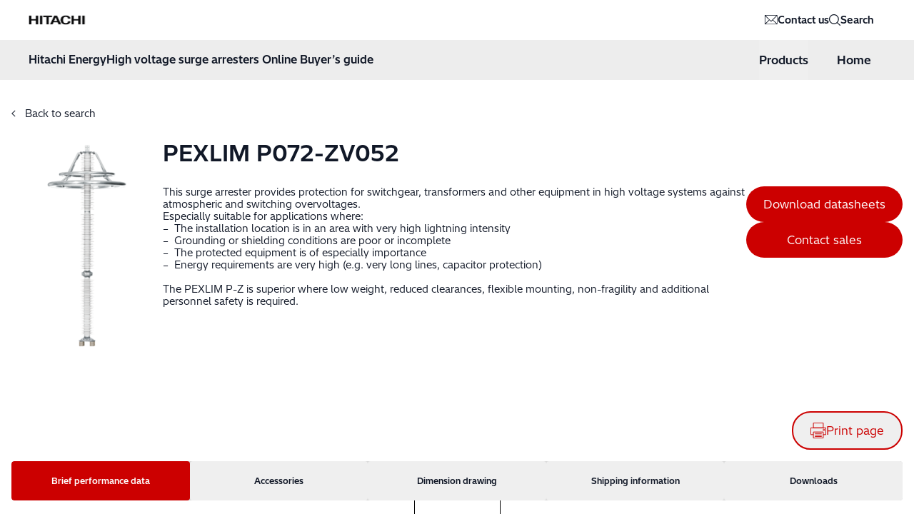

--- FILE ---
content_type: text/html; charset=UTF-8
request_url: https://guide.arrestersonline.com/product/p072-zv052/
body_size: 17572
content:
<!DOCTYPE html>
<html lang="en-US" prefix="og: https://ogp.me/ns#">
  <head>
    <meta charset="utf-8">
    <meta name="viewport" content="width=device-width, initial-scale=1, shrink-to-fit=no">
    	<style>img:is([sizes="auto" i], [sizes^="auto," i]) { contain-intrinsic-size: 3000px 1500px }</style>
	
<!-- Search Engine Optimization by Rank Math - https://s.rankmath.com/home -->
<title>P072-ZV052 - Hitachi Energy</title>
<meta name="robots" content="follow, index, max-snippet:-1, max-video-preview:-1, max-image-preview:large"/>
<link rel="canonical" href="https://guide.arrestersonline.com/product/p072-zv052/" />
<meta property="og:locale" content="en_US" />
<meta property="og:type" content="article" />
<meta property="og:title" content="P072-ZV052 - Hitachi Energy" />
<meta property="og:url" content="https://guide.arrestersonline.com/product/p072-zv052/" />
<meta property="og:site_name" content="Hitachi Energy" />
<meta property="og:updated_time" content="2024-01-02T08:11:08+02:00" />
<meta name="twitter:card" content="summary_large_image" />
<meta name="twitter:title" content="P072-ZV052 - Hitachi Energy" />
<meta name="twitter:label1" content="Written by" />
<meta name="twitter:data1" content="3ed084fab8107ef" />
<meta name="twitter:label2" content="Time to read" />
<meta name="twitter:data2" content="Less than a minute" />
<!-- /Rank Math WordPress SEO plugin -->

<link rel="alternate" type="application/rss+xml" title="Hitachi Energy &raquo; P072-ZV052 Comments Feed" href="https://guide.arrestersonline.com/product/p072-zv052/feed/" />
<script>
window._wpemojiSettings = {"baseUrl":"https:\/\/s.w.org\/images\/core\/emoji\/15.0.3\/72x72\/","ext":".png","svgUrl":"https:\/\/s.w.org\/images\/core\/emoji\/15.0.3\/svg\/","svgExt":".svg","source":{"concatemoji":"https:\/\/guide.arrestersonline.com\/wp\/wp-includes\/js\/wp-emoji-release.min.js?ver=6.7.2"}};
/*! This file is auto-generated */
!function(i,n){var o,s,e;function c(e){try{var t={supportTests:e,timestamp:(new Date).valueOf()};sessionStorage.setItem(o,JSON.stringify(t))}catch(e){}}function p(e,t,n){e.clearRect(0,0,e.canvas.width,e.canvas.height),e.fillText(t,0,0);var t=new Uint32Array(e.getImageData(0,0,e.canvas.width,e.canvas.height).data),r=(e.clearRect(0,0,e.canvas.width,e.canvas.height),e.fillText(n,0,0),new Uint32Array(e.getImageData(0,0,e.canvas.width,e.canvas.height).data));return t.every(function(e,t){return e===r[t]})}function u(e,t,n){switch(t){case"flag":return n(e,"\ud83c\udff3\ufe0f\u200d\u26a7\ufe0f","\ud83c\udff3\ufe0f\u200b\u26a7\ufe0f")?!1:!n(e,"\ud83c\uddfa\ud83c\uddf3","\ud83c\uddfa\u200b\ud83c\uddf3")&&!n(e,"\ud83c\udff4\udb40\udc67\udb40\udc62\udb40\udc65\udb40\udc6e\udb40\udc67\udb40\udc7f","\ud83c\udff4\u200b\udb40\udc67\u200b\udb40\udc62\u200b\udb40\udc65\u200b\udb40\udc6e\u200b\udb40\udc67\u200b\udb40\udc7f");case"emoji":return!n(e,"\ud83d\udc26\u200d\u2b1b","\ud83d\udc26\u200b\u2b1b")}return!1}function f(e,t,n){var r="undefined"!=typeof WorkerGlobalScope&&self instanceof WorkerGlobalScope?new OffscreenCanvas(300,150):i.createElement("canvas"),a=r.getContext("2d",{willReadFrequently:!0}),o=(a.textBaseline="top",a.font="600 32px Arial",{});return e.forEach(function(e){o[e]=t(a,e,n)}),o}function t(e){var t=i.createElement("script");t.src=e,t.defer=!0,i.head.appendChild(t)}"undefined"!=typeof Promise&&(o="wpEmojiSettingsSupports",s=["flag","emoji"],n.supports={everything:!0,everythingExceptFlag:!0},e=new Promise(function(e){i.addEventListener("DOMContentLoaded",e,{once:!0})}),new Promise(function(t){var n=function(){try{var e=JSON.parse(sessionStorage.getItem(o));if("object"==typeof e&&"number"==typeof e.timestamp&&(new Date).valueOf()<e.timestamp+604800&&"object"==typeof e.supportTests)return e.supportTests}catch(e){}return null}();if(!n){if("undefined"!=typeof Worker&&"undefined"!=typeof OffscreenCanvas&&"undefined"!=typeof URL&&URL.createObjectURL&&"undefined"!=typeof Blob)try{var e="postMessage("+f.toString()+"("+[JSON.stringify(s),u.toString(),p.toString()].join(",")+"));",r=new Blob([e],{type:"text/javascript"}),a=new Worker(URL.createObjectURL(r),{name:"wpTestEmojiSupports"});return void(a.onmessage=function(e){c(n=e.data),a.terminate(),t(n)})}catch(e){}c(n=f(s,u,p))}t(n)}).then(function(e){for(var t in e)n.supports[t]=e[t],n.supports.everything=n.supports.everything&&n.supports[t],"flag"!==t&&(n.supports.everythingExceptFlag=n.supports.everythingExceptFlag&&n.supports[t]);n.supports.everythingExceptFlag=n.supports.everythingExceptFlag&&!n.supports.flag,n.DOMReady=!1,n.readyCallback=function(){n.DOMReady=!0}}).then(function(){return e}).then(function(){var e;n.supports.everything||(n.readyCallback(),(e=n.source||{}).concatemoji?t(e.concatemoji):e.wpemoji&&e.twemoji&&(t(e.twemoji),t(e.wpemoji)))}))}((window,document),window._wpemojiSettings);
</script>
<style id='wp-emoji-styles-inline-css'>

	img.wp-smiley, img.emoji {
		display: inline !important;
		border: none !important;
		box-shadow: none !important;
		height: 1em !important;
		width: 1em !important;
		margin: 0 0.07em !important;
		vertical-align: -0.1em !important;
		background: none !important;
		padding: 0 !important;
	}
</style>
<style id='wp-block-library-inline-css'>
:root{--wp-admin-theme-color:#007cba;--wp-admin-theme-color--rgb:0,124,186;--wp-admin-theme-color-darker-10:#006ba1;--wp-admin-theme-color-darker-10--rgb:0,107,161;--wp-admin-theme-color-darker-20:#005a87;--wp-admin-theme-color-darker-20--rgb:0,90,135;--wp-admin-border-width-focus:2px;--wp-block-synced-color:#7a00df;--wp-block-synced-color--rgb:122,0,223;--wp-bound-block-color:var(--wp-block-synced-color)}@media (min-resolution:192dpi){:root{--wp-admin-border-width-focus:1.5px}}.wp-element-button{cursor:pointer}:root{--wp--preset--font-size--normal:16px;--wp--preset--font-size--huge:42px}:root .has-very-light-gray-background-color{background-color:#eee}:root .has-very-dark-gray-background-color{background-color:#313131}:root .has-very-light-gray-color{color:#eee}:root .has-very-dark-gray-color{color:#313131}:root .has-vivid-green-cyan-to-vivid-cyan-blue-gradient-background{background:linear-gradient(135deg,#00d084,#0693e3)}:root .has-purple-crush-gradient-background{background:linear-gradient(135deg,#34e2e4,#4721fb 50%,#ab1dfe)}:root .has-hazy-dawn-gradient-background{background:linear-gradient(135deg,#faaca8,#dad0ec)}:root .has-subdued-olive-gradient-background{background:linear-gradient(135deg,#fafae1,#67a671)}:root .has-atomic-cream-gradient-background{background:linear-gradient(135deg,#fdd79a,#004a59)}:root .has-nightshade-gradient-background{background:linear-gradient(135deg,#330968,#31cdcf)}:root .has-midnight-gradient-background{background:linear-gradient(135deg,#020381,#2874fc)}.has-regular-font-size{font-size:1em}.has-larger-font-size{font-size:2.625em}.has-normal-font-size{font-size:var(--wp--preset--font-size--normal)}.has-huge-font-size{font-size:var(--wp--preset--font-size--huge)}.has-text-align-center{text-align:center}.has-text-align-left{text-align:left}.has-text-align-right{text-align:right}#end-resizable-editor-section{display:none}.aligncenter{clear:both}.items-justified-left{justify-content:flex-start}.items-justified-center{justify-content:center}.items-justified-right{justify-content:flex-end}.items-justified-space-between{justify-content:space-between}.screen-reader-text{border:0;clip:rect(1px,1px,1px,1px);clip-path:inset(50%);height:1px;margin:-1px;overflow:hidden;padding:0;position:absolute;width:1px;word-wrap:normal!important}.screen-reader-text:focus{background-color:#ddd;clip:auto!important;clip-path:none;color:#444;display:block;font-size:1em;height:auto;left:5px;line-height:normal;padding:15px 23px 14px;text-decoration:none;top:5px;width:auto;z-index:100000}html :where(.has-border-color){border-style:solid}html :where([style*=border-top-color]){border-top-style:solid}html :where([style*=border-right-color]){border-right-style:solid}html :where([style*=border-bottom-color]){border-bottom-style:solid}html :where([style*=border-left-color]){border-left-style:solid}html :where([style*=border-width]){border-style:solid}html :where([style*=border-top-width]){border-top-style:solid}html :where([style*=border-right-width]){border-right-style:solid}html :where([style*=border-bottom-width]){border-bottom-style:solid}html :where([style*=border-left-width]){border-left-style:solid}html :where(img[class*=wp-image-]){height:auto;max-width:100%}:where(figure){margin:0 0 1em}html :where(.is-position-sticky){--wp-admin--admin-bar--position-offset:var(--wp-admin--admin-bar--height,0px)}@media screen and (max-width:600px){html :where(.is-position-sticky){--wp-admin--admin-bar--position-offset:0px}}
</style>
<style id='classic-theme-styles-inline-css'>
/*! This file is auto-generated */
.wp-block-button__link{color:#fff;background-color:#32373c;border-radius:9999px;box-shadow:none;text-decoration:none;padding:calc(.667em + 2px) calc(1.333em + 2px);font-size:1.125em}.wp-block-file__button{background:#32373c;color:#fff;text-decoration:none}
</style>
<link rel='stylesheet' id='horizon-css' href='https://guide.arrestersonline.com/app/themes/hitachi-buyers-guide/public/app-CaezDE2L.css' media='all' />
<link rel='stylesheet' id='horizon/table-filtering-css' href='https://guide.arrestersonline.com/app/themes/hitachi-buyers-guide/public/App-D2K7YoIP.css' media='all' />
<link rel="https://api.w.org/" href="https://guide.arrestersonline.com/wp-json/" /><link rel="EditURI" type="application/rsd+xml" title="RSD" href="https://guide.arrestersonline.com/wp/xmlrpc.php?rsd" />
<meta name="generator" content="WordPress 6.7.2" />
<link rel='shortlink' href='https://guide.arrestersonline.com/?p=472' />
<link rel="alternate" title="oEmbed (JSON)" type="application/json+oembed" href="https://guide.arrestersonline.com/wp-json/oembed/1.0/embed?url=https%3A%2F%2Fguide.arrestersonline.com%2Fproduct%2Fp072-zv052%2F" />
<link rel="alternate" title="oEmbed (XML)" type="text/xml+oembed" href="https://guide.arrestersonline.com/wp-json/oembed/1.0/embed?url=https%3A%2F%2Fguide.arrestersonline.com%2Fproduct%2Fp072-zv052%2F&#038;format=xml" />
            <link rel="shortcut icon" href="https://guide.arrestersonline.com/app/themes/hitachi-buyers-guide/resources/images/horizon.svg">
              </head>

  <body class="product-template-default single single-product postid-472 wp-embed-responsive p072-zv052">
    
    <div id="app">
      <div class="flex flex-col flex-wrap min-h-screen">
  <template id="sub-menu-icon">
  <span class="open-icon">
    <i class="far fa-chevron-down"></i>
  </span>
</template>

<div class="site-overlay overlay overlay--dark overlay--hidden"></div>
<header class="flex flex-col site-header site-header--pre-init">

  <!-- Topbar -->
  <div class="flex items-center justify-between w-full h-full px-10" aria-label="Top">
    <a class="p-0 outline-none sr-only group focus:not-sr-only" href="#main">
  <span class="absolute z-10 px-3 py-1 mx-auto border-2 border-t-0 text-solid outline-blue-600 outline-2 group-focus:underline group-focus:outline border-neutral bg-neutral-pure left-4 sm:left-6 lg:left-8 top-5">
    Hoppa till innehåll
  </span>
</a>

    <div class="flex items-center justify-between w-full h-full">
      <a class="mr-6 -ml-[9px]" href="https://guide.arrestersonline.com">
        <span class="sr-only">Hitachi Energy</span>

        <div class="flex w-auto h-10 text-primary hover:text-primary-light">
            <img class="h-8 m-auto" src=https://guide.arrestersonline.com/app/themes/hitachi-buyers-guide/resources/images/hitachi_logo.svg />
        </div>
      </a>

      <div class="flex gap-4 sm:gap-8 text-xs sm:text-sm mr-4">
        <a class="flex items-center gap-1 sm:gap-2 hover:text-primary font-bold" href="/contact">
            <svg width="19" height="14" viewBox="0 0 19 14" fill="none" xmlns="http://www.w3.org/2000/svg">
                <g clip-path="url(#clip0_1_291)">
                <path d="M18.7883 0.394561C18.7883 0.351198 18.7796 0.307835 18.7622 0.268808C18.7449 0.225445 18.7189 0.190754 18.6885 0.156064C18.6799 0.147391 18.6799 0.134382 18.6712 0.12571C18.6322 0.0866831 18.5845 0.0519927 18.5324 0.0303112C18.4804 0.00862964 18.424 -0.00437927 18.3676 -0.00437927H1.23056C1.17419 -0.00437927 1.11782 0.00862964 1.06578 0.0303112C1.01375 0.0519927 0.966049 0.0866831 0.927022 0.12571C0.91835 0.134382 0.914013 0.147391 0.905341 0.1604C0.879323 0.195091 0.853305 0.225445 0.83596 0.268808C0.818615 0.307835 0.814278 0.351198 0.809942 0.394561C0.809942 0.40757 0.80127 0.420579 0.80127 0.433588V12.9221C0.80127 12.9221 0.809942 12.9482 0.809942 12.9612C0.809942 13.0045 0.818615 13.0436 0.83596 13.0826C0.853305 13.1216 0.879323 13.1563 0.905341 13.1867C0.914013 13.1953 0.91835 13.2127 0.927022 13.2214C0.966049 13.2604 1.01375 13.2951 1.07012 13.3167C1.12216 13.3384 1.17853 13.3514 1.2349 13.3514H18.3676C18.424 13.3514 18.4804 13.3384 18.5324 13.3167C18.5845 13.2951 18.6322 13.2604 18.6755 13.2214C18.6885 13.2083 18.6929 13.1953 18.7015 13.1823C18.7276 13.152 18.7536 13.1173 18.7666 13.0783C18.7839 13.0392 18.7839 13.0002 18.7883 12.9612C18.7883 12.9438 18.7969 12.9308 18.7969 12.9135V0.433588C18.7969 0.433588 18.7883 0.40757 18.7883 0.394561ZM17.9297 11.8858L12.6481 6.6822L17.9297 1.46996V11.8858ZM11.7548 6.34831C11.7548 6.34831 11.7288 6.36132 11.7157 6.37433C11.7071 6.383 11.7027 6.39601 11.6941 6.40902L9.7991 8.27796L7.90414 6.40902C7.90414 6.40902 7.89113 6.383 7.88245 6.37433C7.86945 6.36132 7.85644 6.35698 7.84343 6.34831L2.28862 0.867218H17.3096L11.7591 6.34831H11.7548ZM6.94581 6.6822L1.66419 11.8858V1.46996L6.94581 6.6822ZM7.5659 7.29362L9.49556 9.19726C9.57795 9.27965 9.69069 9.32301 9.7991 9.32301C9.90751 9.32301 10.0203 9.27965 10.1026 9.19726L12.0323 7.29362L17.3052 12.4885H2.28862L7.5659 7.29362Z" fill="currentColor"/>
                </g>
                <defs>
                <clipPath id="clip0_1_291">
                <rect width="18" height="13.3558" fill="white" transform="translate(0.796875)"/>
                </clipPath>
                </defs>
            </svg>
          Contact us        </a>

        <a class="flex items-center gap-1 sm:gap-2 hover:text-primary font-bold" href="/products">
            <svg width="16" height="16" viewBox="0 0 16 16" fill="none" xmlns="http://www.w3.org/2000/svg">
                <path d="M15.8197 14.9702L12.0701 11.4464C13.1414 10.2321 13.7961 8.64286 13.7961 6.89286C13.7961 3.09524 10.7012 0 6.89806 0C3.0949 0 0 3.09524 0 6.89881C0 10.7024 3.0949 13.7976 6.89806 13.7976C8.52883 13.7976 10.0287 13.2262 11.2071 12.2738L14.9984 15.8393C15.1114 15.9464 15.2602 16 15.4031 16C15.5638 16 15.7185 15.9345 15.8376 15.8095C16.0637 15.5714 16.0518 15.1905 15.8138 14.9702H15.8197ZM1.19035 6.89881C1.19035 3.75 3.74959 1.19048 6.89806 1.19048C10.0465 1.19048 12.6058 3.75 12.6058 6.89881C12.6058 10.0476 10.0465 12.6071 6.89806 12.6071C3.74959 12.6071 1.19035 10.0476 1.19035 6.89881Z" fill="currentColor"/>
            </svg>                
          Search        </a>
      </div>
    </div>
  </div>
  
  <!-- Menu -->
  <div class="menu-wrapper h-full bg-[#EDEDED] max-h-14">
    <div class="flex justify-between h-full m-auto px-10">
        <div class="flex gap-12 font-bold text-[.96188rem] leasing-[1.09375rem]">
            <span class="flex items-center">Hitachi Energy</span>

            <div class="items-center hidden min-[850px]:flex">
                <span class="font-bold">High voltage surge arresters Online Buyer’s guide</span>
            </div>
        </div>
      <div class="flex items-center text-sm sm:text-base">
          <div id="toggle-menu" class="hover:bg-primary hover:text-white h-full flex items-center cursor-pointer">
              <button class="mx-5 font-bold leading-tight h-full">Products</button>
            </div>
            <a class="hover:text-white px-5 font-bold hover:bg-primary h-full flex items-center" href="https://guide.arrestersonline.com">
                <div class="">
                    Home                </div>
            </a>
        </div>
    </div>
  
  <div class="bg-white">
    <nav
    class="container hidden"
    aria-label="Main menu"
  >
    <ul id="menu-main-menu" class="nav"><li class="menu-item menu-porcelain-housed-surge-arresters level-0 menu-item-has-children"><a href="https://guide.arrestersonline.com/products/family/exlim/" class="link link--header">Porcelain Housed Surge Arresters</a>
<ul class="sub-menu">
	<li class="menu-item menu-exlim-r-c-sm level-1"><a href="https://guide.arrestersonline.com/products/family/r-c/" class="link link--header">EXLIM R-C (SM)</a></li>
	<li class="menu-item menu-exlim-q-e-sm level-1"><a href="https://guide.arrestersonline.com/products/family/q-e/" class="link link--header">EXLIM Q-E (SM)</a></li>
	<li class="menu-item menu-exlim-q-d-sm-high-mech-strength level-1"><a href="https://guide.arrestersonline.com/products/family/q-d/" class="link link--header">EXLIM Q-D (SM, high mech. strength)</a></li>
	<li class="menu-item menu-exlim-p-g-sh level-1"><a href="https://guide.arrestersonline.com/products/family/p-g/" class="link link--header">EXLIM P-G (SH)</a></li>
	<li class="menu-item menu-exlim-t-b-sh level-1"><a href="https://guide.arrestersonline.com/products/family/t-b/" class="link link--header">EXLIM T-B (SH)</a></li>
</ul>
</li>
<li class="menu-item menu-directly-moulded-silicon-surge-arresters level-0 menu-item-has-children active-parent"><a href="https://guide.arrestersonline.com/products/family/pexlim/" class="link link--header">Directly Moulded Silicon Surge Arresters</a>
<ul class="sub-menu">
	<li class="menu-item menu-pexlim-r-y-sl level-1"><a href="https://guide.arrestersonline.com/products/family/r-y/" class="link link--header">PEXLIM R-Y (SL)</a></li>
	<li class="menu-item menu-pexlim-q-y-sm level-1"><a href="https://guide.arrestersonline.com/products/family/q-y/" class="link link--header">PEXLIM Q-Y (SM)</a></li>
	<li class="menu-item menu-pexlim-p-z-sh level-1 active-parent"><a href="https://guide.arrestersonline.com/products/family/p-z/" class="link link--header">PEXLIM P-Z (SH)</a></li>
	<li class="menu-item menu-pexlim-p-y-sh-high-mech-strength level-1"><a href="https://guide.arrestersonline.com/products/family/p-y/" class="link link--header">PEXLIM P-Y (SH, high mech. strength)</a></li>
</ul>
</li>
<li class="menu-item menu-high-strength-tube-silicone-surge-arresters level-0 menu-item-has-children"><a href="https://guide.arrestersonline.com/products/family/texlim/" class="link link--header">High Strength Tube Silicone Surge Arresters</a>
<ul class="sub-menu">
	<li class="menu-item menu-texlim-q-c-sm level-1"><a href="https://guide.arrestersonline.com/products/family/q-c/" class="link link--header">TEXLIM Q-C (SM)</a></li>
	<li class="menu-item menu-texlim-p-c-sh level-1"><a href="https://guide.arrestersonline.com/products/family/p-c/" class="link link--header">TEXLIM P-C (SH)</a></li>
	<li class="menu-item menu-texlim-t-c-sh level-1"><a href="https://guide.arrestersonline.com/products/family/t-c/" class="link link--header">TEXLIM T-C (SH)</a></li>
</ul>
</li>
<li class="menu-item menu-surge-arrester-monitors level-0 menu-item-has-children"><a href="/accessories/" class="link link--header">Surge Arrester Monitors</a>
<ul class="sub-menu">
	<li class="menu-item menu-excount level-1"><a href="/accessories/" class="link link--header">EXCOUNT</a></li>
</ul>
</li>
</ul>
  </nav>
  </div>
</header>
    <div class="container pb-8 space-y-4 lg:flex lg:space-y-0 lg:space-x-4">
      <main id="main" class="flex-1 w-full main">
                    
    <div class="prose max-w-none">
  </div>



<div class="m-auto max-w-7xl mt-8">

    <span>
        <a class="text-sm hover:text-primary" href="/products/">
            <i class="mr-2 far fa-chevron-left fa-xs"></i>
            Back to search
        </a>
    </span>
    <div class="flex mt-6 sm:mb-20 flex-col sm:flex-row">

        <div class="w-64 flex items-center justify-center pb-8 sm:pb-0">
            <img width="132" height="300" src="https://guide.arrestersonline.com/app/uploads/2022/06/PEXLIM-P-Z-132x300.png" class="max-h-80
            w-auto h-auto" alt="" decoding="async" srcset="https://guide.arrestersonline.com/app/uploads/2022/06/PEXLIM-P-Z-132x300.png 132w, https://guide.arrestersonline.com/app/uploads/2022/06/PEXLIM-P-Z.png 363w" sizes="(max-width: 132px) 100vw, 132px" />
        </div>

        <div class="flex w-full">
            <div class="flex flex-col w-full">
                <div class="pb-7">
                    <h1 class="mb-0 text-2xl mt-0">PEXLIM P072-ZV052</h1>
                    <span></span>
                </div>

                <div class="flex flex-col sm:flex-row gap-4 sm:gap-8 lg:gap-32">
                    <div class="flex flex-col text-sm gap-3">
                        <p>This surge arrester provides protection for switchgear, transformers and other equipment in high voltage systems against atmospheric and switching overvoltages.</p>
<p>Especially suitable for applications where:</p>
<p>&#8211;  The installation location is in an area with very high lightning intensity</p>
<p>&#8211;  Grounding or shielding conditions are poor or incomplete</p>
<p>&#8211;  The protected equipment is of especially importance</p>
<p>&#8211;  Energy requirements are very high (e.g. very long lines, capacitor protection)</p>
<p>&nbsp;</p>
<p>The PEXLIM P-Z is superior where low weight, reduced clearances, flexible mounting, non-fragility and additional personnel safety is required.</p>
                    </div>

                    <div class="flex flex-col mx-auto sm:ml-auto sm:mr-0 mt-8 sm:mt-0 gap-2">
                        <form method="POST">
                            <button type="submit" class="text-[1rem] bg-primary text-white px-6 py-[.69rem] rounded-full hover:bg-[#222222] hover:text-white hover:border-[#222222] text-center focus:bg-[#D9D9D9] focus:text-[#222222]">
                                <div
                                    class="generate-pdf whitespace-nowrap">
                                    Download datasheets
                                </div>
                                <input type="hidden" name="generate_product_pdf" value="472">
                            </button>
                        </form>
                        <a class="text-[1rem] bg-primary text-white px-6 py-[.69rem] rounded-full hover:bg-[#222222] hover:text-white hover:border-[#222222] text-center focus:bg-[#D9D9D9] focus:text-[#222222]" href="/contact/?prod-id=P072-ZV052">
                            Contact sales
                        </a>

                                            </div>
                </div>

            </div>
        </div>
    </div>

        <button class="ml-4 sm:ml-auto mt-8 sm:mt-0 flex gap-3 items-center text-primary text-[1rem] rounded-full border-primary border-2 px-6 py-[.69rem] hover:bg-[#222222] hover:text-white hover:border-[#222222] focus:bg-[#D9D9D9] focus:text-[#222222]"
            onclick="window.print()">
            <svg xmlns="http://www.w3.org/2000/svg" xmlns:xlink="http://www.w3.org/1999/xlink" width="22.5"
                height="22.5" viewBox="0 0 22.5 22.5">
                <g id="Group_220" data-name="Group 220">
                    <path id="Path_222" data-name="Path 222"
                        d="M4.545,17.557H.75V7.8H22.437v9.759h-3.8M4.545.75h14.1V7.8H4.545Zm0,13.012h14.1v8.675H4.545ZM19.455,9.7A1.084,1.084,0,1,1,18.37,10.78,1.084,1.084,0,0,1,19.455,9.7ZM6.714,15.931h9.759M6.714,18.1h9.759M6.714,20.268h9.759"
                        transform="translate(-0.343 -0.343)" fill="none" stroke="currentColor" stroke-width="1" />
                </g>
            </svg>

            <span>Print page</span>
        </button>

    <div class="flex mt-4 rounded-[.25rem] bg-[#D9D9D9] flex-col sm:flex-row">
        <div class="tabs flex w-full justify-center">
            <div class="grid grid-cols-1 sm:grid-cols-2 md:grid-cols-5 w-full rounded-[.25rem] overflow-hidden">
                <span class="flex gap-3 items-center justify-center">
                    <button data-selection="brief" class="selected hover:text-black hover:bg-[#B3B3B3] rounded-[.25rem] w-full py-5 text-xs font-bold">Brief performance
                        data</button>
                </span>

                <span class="flex gap-3 items-center justify-center">
                    <button data-selection="accessories" class="hover:text-black hover:bg-[#B3B3B3] rounded-[.25rem] w-full py-5 text-xs font-bold">Accessories</button>
                </span>

                <span class="flex gap-3 items-center justify-center">
                    <button data-selection="dimensions" class="hover:text-black hover:bg-[#B3B3B3] rounded-[.25rem] w-full py-5 text-xs font-bold">Dimension drawing</button>
                </span>

                <span class="flex gap-3 items-center justify-center">
                    <button data-selection="shipping-info" class="hover:text-black hover:bg-[#B3B3B3] rounded-[.25rem] w-full py-5 text-xs font-bold">Shipping information</button>
                </span>

                <span class="flex gap-3 items-center justify-center">
                    <button data-selection="downloads" class="hover:text-black hover:bg-[#B3B3B3] rounded-[.25rem] w-full py-5 text-xs font-bold">Downloads</button>
                </span>

            </div>
        </div>
    </div>

    <div class="tabs-content pb-16 mx-4 sm:mx-24 selected text-sm">
        <div id="brief" class="selected">
            <div class="border-b border-black -mx-4">
  <div class="grid grid-cols-[4fr,1fr,4fr]">
    <div class="py-1 pt-6 pb-4 pl-4 font-bold">
      General data
    </div>
    <div class="py-2 pt-6 pl-6 font-bold border-l border-l-black w-24">
      Unit
    </div>
    <div class="py-1 pt-6 pl-6 border-l border-l-black">
    </div>
  </div>
          <div class="grid grid-cols-[4fr,1fr,4fr] hover:bg-gray-100">
    <div class="py-2 pr-4  pl-4 ">
        Neutral ground arrester
    </div>
    <div class="py-2 pl-4 border-l border-l-black w-24">
        <i></i>
    </div>
    <div class="py-2 pl-4 border-l border-l-black max-w-[250px] text-right">
        No    </div>
</div>            <div class="grid grid-cols-[4fr,1fr,4fr] hover:bg-gray-100">
    <div class="py-2 pr-4  pl-4 ">
        Family name
    </div>
    <div class="py-2 pl-4 border-l border-l-black w-24">
        <i></i>
    </div>
    <div class="py-2 pl-4 border-l border-l-black max-w-[250px] text-right">
        PEXLIM    </div>
</div>            <div class="grid grid-cols-[4fr,1fr,4fr] hover:bg-gray-100">
    <div class="py-2 pr-4  pl-4 ">
        Type designation
    </div>
    <div class="py-2 pl-4 border-l border-l-black w-24">
        <i></i>
    </div>
    <div class="py-2 pl-4 border-l border-l-black max-w-[250px] text-right">
        P072-ZV052    </div>
</div>            <div class="grid grid-cols-[4fr,1fr,4fr] hover:bg-gray-100">
    <div class="py-2 pr-4  pl-4 ">
        Design
    </div>
    <div class="py-2 pl-4 border-l border-l-black w-24">
        <i></i>
    </div>
    <div class="py-2 pl-4 border-l border-l-black max-w-[250px] text-right">
        MO, Gapless    </div>
</div>            <div class="grid grid-cols-[4fr,1fr,4fr] hover:bg-gray-100">
    <div class="py-2 pr-4  pl-4 ">
        Manufacturer country
    </div>
    <div class="py-2 pl-4 border-l border-l-black w-24">
        <i></i>
    </div>
    <div class="py-2 pl-4 border-l border-l-black max-w-[250px] text-right">
        Hitachi Energy, Sweden    </div>
</div>            <div class="grid grid-cols-[4fr,1fr,4fr] hover:bg-gray-100">
    <div class="py-2 pr-4  pl-4 ">
        Maximum system voltage (Us)
    </div>
    <div class="py-2 pl-4 border-l border-l-black w-24">
        <i><p>kV<sub>rms</sub></p>
</i>
    </div>
    <div class="py-2 pl-4 border-l border-l-black max-w-[250px] text-right">
        52    </div>
</div>            <div class="grid grid-cols-[4fr,1fr,4fr] hover:bg-gray-100">
    <div class="py-2 pr-4  pl-4 ">
        Arrester classification as per IEC 60099-4 Ed. 3.0
    </div>
    <div class="py-2 pl-4 border-l border-l-black w-24">
        <i><p>Class</p>
</i>
    </div>
    <div class="py-2 pl-4 border-l border-l-black max-w-[250px] text-right">
        Station; SH    </div>
</div>            <div class="grid grid-cols-[4fr,1fr,4fr] hover:bg-gray-100">
    <div class="py-2 pr-4  pl-4 ">
        Nominal discharge current
    </div>
    <div class="py-2 pl-4 border-l border-l-black w-24">
        <i><p>kA<sub>peak</sub></p>
</i>
    </div>
    <div class="py-2 pl-4 border-l border-l-black max-w-[250px] text-right">
        20    </div>
</div>            <div class="grid grid-cols-[4fr,1fr,4fr] hover:bg-gray-100">
    <div class="py-2 pr-4  pl-4 ">
        Rated voltage (Ur)
    </div>
    <div class="py-2 pl-4 border-l border-l-black w-24">
        <i><p>kV<sub>rms</sub></p>
</i>
    </div>
    <div class="py-2 pl-4 border-l border-l-black max-w-[250px] text-right">
        72    </div>
</div>            <div class="grid grid-cols-[4fr,1fr,4fr] hover:bg-gray-100">
    <div class="py-2 pr-4  pl-4 ">
        Maximum continuous voltage (Uc)
    </div>
    <div class="py-2 pl-4 border-l border-l-black w-24">
        <i><p>kV<sub>rms</sub></p>
</i>
    </div>
    <div class="py-2 pl-4 border-l border-l-black max-w-[250px] text-right">
        58    </div>
</div>            <div class="grid grid-cols-[4fr,1fr,4fr] hover:bg-gray-100">
    <div class="py-2 pr-4  pl-4 ">
        Frequency
    </div>
    <div class="py-2 pl-4 border-l border-l-black w-24">
        <i><p>Hz</p>
</i>
    </div>
    <div class="py-2 pl-4 border-l border-l-black max-w-[250px] text-right">
        15-62    </div>
</div>            <div class="grid grid-cols-[4fr,1fr,4fr]">
        <div class="py-2 pr-4 pl-4">
            TOV capability (after thermal energy rating Wth)
        </div>
        <div class="py-2 pl-4 border-l border-l-black w-24">
        </div>
        <div class="py-2 pl-4 border-l border-l-black max-w-[250px] text-right">
        </div>
    </div>

<div class="grid grid-cols-[4fr,1fr,4fr] hover:bg-gray-100">
    <div class="py-2 pr-4  pl-8 ">
        1s
    </div>
    <div class="py-2 pl-4 border-l border-l-black w-24">
        <i><p>kV<sub>rms</sub></p>
</i>
    </div>
    <div class="py-2 pl-4 border-l border-l-black max-w-[250px] text-right">
        79,5    </div>
</div>            <div class="grid grid-cols-[4fr,1fr,4fr] hover:bg-gray-100">
    <div class="py-2 pr-4  pl-8 ">
        10s
    </div>
    <div class="py-2 pl-4 border-l border-l-black w-24">
        <i><p>kV<sub>rms</sub></p>
</i>
    </div>
    <div class="py-2 pl-4 border-l border-l-black max-w-[250px] text-right">
        75,5    </div>
</div>    </div>

<div class="border-b border-black -mx-4">
  <div class="grid grid-cols-[4fr,1fr,4fr]">
    <div class="py-1 pt-6 pb-4 pl-4 font-bold">
      Charge, energy and current withstand data
    </div>
    <div class="py-2 pt-6 pl-6 font-bold border-l border-l-black w-24">
    </div>
    <div class="py-1 pt-6 pl-6 border-l border-l-black">
    </div>
  </div>
          <div class="grid grid-cols-[4fr,1fr,4fr] hover:bg-gray-100">
    <div class="py-2 pr-4  pl-4 ">
        Repetetive charge transfer rating Qrs
    </div>
    <div class="py-2 pl-4 border-l border-l-black w-24">
        <i><p>C</p>
</i>
    </div>
    <div class="py-2 pl-4 border-l border-l-black max-w-[250px] text-right">
        3,2    </div>
</div>            <div class="grid grid-cols-[4fr,1fr,4fr] hover:bg-gray-100">
    <div class="py-2 pr-4  pl-4 ">
        Thermal energy rating Wth
    </div>
    <div class="py-2 pl-4 border-l border-l-black w-24">
        <i><p>kJ/kV (Ur)</p>
</i>
    </div>
    <div class="py-2 pl-4 border-l border-l-black max-w-[250px] text-right">
        11    </div>
</div>            <div class="grid grid-cols-[4fr,1fr,4fr]">
        <div class="py-2 pr-4 pl-4">
            Discharge current withstand strength
        </div>
        <div class="py-2 pl-4 border-l border-l-black w-24">
        </div>
        <div class="py-2 pl-4 border-l border-l-black max-w-[250px] text-right">
        </div>
    </div>

<div class="grid grid-cols-[4fr,1fr,4fr] hover:bg-gray-100">
    <div class="py-2 pr-4  pl-8 ">
        High current, 4/10 μs
    </div>
    <div class="py-2 pl-4 border-l border-l-black w-24">
        <i><p>kA<sub>peak</sub></p>
</i>
    </div>
    <div class="py-2 pl-4 border-l border-l-black max-w-[250px] text-right">
        100    </div>
</div>            <div class="grid grid-cols-[4fr,1fr,4fr] hover:bg-gray-100">
    <div class="py-2 pr-4  pl-8 ">
        Low current, 2000 μs
    </div>
    <div class="py-2 pl-4 border-l border-l-black w-24">
        <i><p>A<sub>peak</sub></p>
</i>
    </div>
    <div class="py-2 pl-4 border-l border-l-black max-w-[250px] text-right">
        1600    </div>
</div>            <div class="grid grid-cols-[4fr,1fr,4fr] hover:bg-gray-100">
    <div class="py-2 pr-4  pl-4 ">
        Repetitive charge transfer test value (IEC) - sample tests on all manufactured block batches
    </div>
    <div class="py-2 pl-4 border-l border-l-black w-24">
        <i><p>C</p>
</i>
    </div>
    <div class="py-2 pl-4 border-l border-l-black max-w-[250px] text-right">
        4    </div>
</div>            <div class="grid grid-cols-[4fr,1fr,4fr]">
        <div class="py-2 pr-4 pl-4">
            Energy data as per previous IEC standard IEC 60099-4, Ed 2.2
        </div>
        <div class="py-2 pl-4 border-l border-l-black w-24">
        </div>
        <div class="py-2 pl-4 border-l border-l-black max-w-[250px] text-right">
        </div>
    </div>

<div class="grid grid-cols-[4fr,1fr,4fr] hover:bg-gray-100">
    <div class="py-2 pr-4  pl-8 ">
        Line discharge class
    </div>
    <div class="py-2 pl-4 border-l border-l-black w-24">
        <i><p>Class</p>
</i>
    </div>
    <div class="py-2 pl-4 border-l border-l-black max-w-[250px] text-right">
        4    </div>
</div>            <div class="grid grid-cols-[4fr,1fr,4fr] hover:bg-gray-100">
    <div class="py-2 pr-4  pl-8 ">
        Energy capability - thermal energy capability (as per IEC 60099-4 Ed 2.2, clause 8.5.5)
    </div>
    <div class="py-2 pl-4 border-l border-l-black w-24">
        <i><p>kJ/kV (Ur)</p>
</i>
    </div>
    <div class="py-2 pl-4 border-l border-l-black max-w-[250px] text-right">
        11    </div>
</div>    </div>

<div class="border-b border-black -mx-4">
  <div class="grid grid-cols-[4fr,1fr,4fr]">
    <div class="py-1 pt-6 pb-4 pl-4 font-bold">
      Guaranteed max. protective data
    </div>
    <div class="py-2 pt-6 pl-6 font-bold border-l border-l-black w-24">
    </div>
    <div class="py-1 pt-6 pl-6 border-l border-l-black">
    </div>
  </div>
          <div class="grid grid-cols-[4fr,1fr,4fr]">
        <div class="py-2 pr-4 pl-4">
            Maximum residual/discharge voltage with current wave 30/60 μs (slow-front/switching)
        </div>
        <div class="py-2 pl-4 border-l border-l-black w-24">
        </div>
        <div class="py-2 pl-4 border-l border-l-black max-w-[250px] text-right">
        </div>
    </div>

<div class="grid grid-cols-[4fr,1fr,4fr] hover:bg-gray-100">
    <div class="py-2 pr-4  pl-8 ">
        0.5 kA
    </div>
    <div class="py-2 pl-4 border-l border-l-black w-24">
        <i><p>kV<sub>peak</sub></p>
</i>
    </div>
    <div class="py-2 pl-4 border-l border-l-black max-w-[250px] text-right">
        136    </div>
</div>            <div class="grid grid-cols-[4fr,1fr,4fr] hover:bg-gray-100">
    <div class="py-2 pr-4  pl-8 ">
        1.0 kA
    </div>
    <div class="py-2 pl-4 border-l border-l-black w-24">
        <i><p>kV<sub>peak</sub></p>
</i>
    </div>
    <div class="py-2 pl-4 border-l border-l-black max-w-[250px] text-right">
        139    </div>
</div>            <div class="grid grid-cols-[4fr,1fr,4fr] hover:bg-gray-100">
    <div class="py-2 pr-4  pl-8 ">
        2.0 kA
    </div>
    <div class="py-2 pl-4 border-l border-l-black w-24">
        <i><p>kV<sub>peak</sub></p>
</i>
    </div>
    <div class="py-2 pl-4 border-l border-l-black max-w-[250px] text-right">
        144    </div>
</div>            <div class="grid grid-cols-[4fr,1fr,4fr]">
        <div class="py-2 pr-4 pl-4">
            Maximum residual/discharge voltage with current wave 8/20 μs (fast-front/lightning)
        </div>
        <div class="py-2 pl-4 border-l border-l-black w-24">
        </div>
        <div class="py-2 pl-4 border-l border-l-black max-w-[250px] text-right">
        </div>
    </div>

<div class="grid grid-cols-[4fr,1fr,4fr] hover:bg-gray-100">
    <div class="py-2 pr-4  pl-8 ">
        5.0 kA
    </div>
    <div class="py-2 pl-4 border-l border-l-black w-24">
        <i><p>kV<sub>peak</sub></p>
</i>
    </div>
    <div class="py-2 pl-4 border-l border-l-black max-w-[250px] text-right">
        155    </div>
</div>            <div class="grid grid-cols-[4fr,1fr,4fr] hover:bg-gray-100">
    <div class="py-2 pr-4  pl-8 ">
        10 kA
    </div>
    <div class="py-2 pl-4 border-l border-l-black w-24">
        <i><p>kV<sub>peak</sub></p>
</i>
    </div>
    <div class="py-2 pl-4 border-l border-l-black max-w-[250px] text-right">
        163    </div>
</div>            <div class="grid grid-cols-[4fr,1fr,4fr] hover:bg-gray-100">
    <div class="py-2 pr-4  pl-8 ">
        20 kA
    </div>
    <div class="py-2 pl-4 border-l border-l-black w-24">
        <i><p>kV<sub>peak</sub></p>
</i>
    </div>
    <div class="py-2 pl-4 border-l border-l-black max-w-[250px] text-right">
        178    </div>
</div>            <div class="grid grid-cols-[4fr,1fr,4fr]">
        <div class="py-2 pr-4 pl-4">
            Maximum residual/discharge voltage with current wave 1/(2-20) μs (FOW as per IEEE, steep front as per IEC) External inductive effects neglected
        </div>
        <div class="py-2 pl-4 border-l border-l-black w-24">
        </div>
        <div class="py-2 pl-4 border-l border-l-black max-w-[250px] text-right">
        </div>
    </div>

<div class="grid grid-cols-[4fr,1fr,4fr] hover:bg-gray-100">
    <div class="py-2 pr-4  pl-8 ">
        10 kA
    </div>
    <div class="py-2 pl-4 border-l border-l-black w-24">
        <i><p>kV<sub>peak</sub></p>
</i>
    </div>
    <div class="py-2 pl-4 border-l border-l-black max-w-[250px] text-right">
        174    </div>
</div>    </div>

<div class="border-b border-black -mx-4">
  <div class="grid grid-cols-[4fr,1fr,4fr]">
    <div class="py-1 pt-6 pb-4 pl-4 font-bold">
      Technical data for housing
    </div>
    <div class="py-2 pt-6 pl-6 font-bold border-l border-l-black w-24">
    </div>
    <div class="py-1 pt-6 pl-6 border-l border-l-black">
    </div>
  </div>
          <div class="grid grid-cols-[4fr,1fr,4fr]">
        <div class="py-2 pr-4 pl-4">
            Short-circuit capability
        </div>
        <div class="py-2 pl-4 border-l border-l-black w-24">
        </div>
        <div class="py-2 pl-4 border-l border-l-black max-w-[250px] text-right">
        </div>
    </div>

<div class="grid grid-cols-[4fr,1fr,4fr] hover:bg-gray-100">
    <div class="py-2 pr-4  pl-8 ">
        High current, 0.2 s
    </div>
    <div class="py-2 pl-4 border-l border-l-black w-24">
        <i><p>kArms</p>
</i>
    </div>
    <div class="py-2 pl-4 border-l border-l-black max-w-[250px] text-right">
        65    </div>
</div>            <div class="grid grid-cols-[4fr,1fr,4fr] hover:bg-gray-100">
    <div class="py-2 pr-4  pl-8 ">
        Low current
    </div>
    <div class="py-2 pl-4 border-l border-l-black w-24">
        <i><p>Arms</p>
</i>
    </div>
    <div class="py-2 pl-4 border-l border-l-black max-w-[250px] text-right">
        600    </div>
</div>            <div class="grid grid-cols-[4fr,1fr,4fr]">
        <div class="py-2 pr-4 pl-4">
            External insulation - Requirements as per IEC 60099-4
        </div>
        <div class="py-2 pl-4 border-l border-l-black w-24">
        </div>
        <div class="py-2 pl-4 border-l border-l-black max-w-[250px] text-right">
        </div>
    </div>

<div class="grid grid-cols-[4fr,1fr,4fr] hover:bg-gray-100">
    <div class="py-2 pr-4  pl-8 ">
        LIWL, 1.2/50 μs
    </div>
    <div class="py-2 pl-4 border-l border-l-black w-24">
        <i><p>kV<sub>peak</sub></p>
</i>
    </div>
    <div class="py-2 pl-4 border-l border-l-black max-w-[250px] text-right">
        232    </div>
</div>            <div class="grid grid-cols-[4fr,1fr,4fr] hover:bg-gray-100">
    <div class="py-2 pr-4  pl-8 ">
        50 Hz, wet (60 s)
    </div>
    <div class="py-2 pl-4 border-l border-l-black w-24">
        <i><p>kV<sub>rms</sub></p>
</i>
    </div>
    <div class="py-2 pl-4 border-l border-l-black max-w-[250px] text-right">
        104    </div>
</div>            <div class="grid grid-cols-[4fr,1fr,4fr] hover:bg-gray-100">
    <div class="py-2 pr-4  pl-8 ">
        SIWL, wet (250/2500 μs)
    </div>
    <div class="py-2 pl-4 border-l border-l-black w-24">
        <i><p>kV<sub>peak</sub></p>
</i>
    </div>
    <div class="py-2 pl-4 border-l border-l-black max-w-[250px] text-right">
        179    </div>
</div>            <div class="grid grid-cols-[4fr,1fr,4fr]">
        <div class="py-2 pr-4 pl-4">
            External insulation - Sum of tested values on individual empty unit housing
        </div>
        <div class="py-2 pl-4 border-l border-l-black w-24">
        </div>
        <div class="py-2 pl-4 border-l border-l-black max-w-[250px] text-right">
        </div>
    </div>

<div class="grid grid-cols-[4fr,1fr,4fr] hover:bg-gray-100">
    <div class="py-2 pr-4  pl-8 ">
        LIWL, 1.2/50 μs
    </div>
    <div class="py-2 pl-4 border-l border-l-black w-24">
        <i><p>kV<sub>peak</sub></p>
</i>
    </div>
    <div class="py-2 pl-4 border-l border-l-black max-w-[250px] text-right">
        390    </div>
</div>            <div class="grid grid-cols-[4fr,1fr,4fr] hover:bg-gray-100">
    <div class="py-2 pr-4  pl-8 ">
        50 Hz, wet (60 s)
    </div>
    <div class="py-2 pl-4 border-l border-l-black w-24">
        <i><p>kV<sub>rms</sub></p>
</i>
    </div>
    <div class="py-2 pl-4 border-l border-l-black max-w-[250px] text-right">
        200    </div>
</div>            <div class="grid grid-cols-[4fr,1fr,4fr] hover:bg-gray-100">
    <div class="py-2 pr-4  pl-8 ">
        SIWL, wet (250/2500 μs)
    </div>
    <div class="py-2 pl-4 border-l border-l-black w-24">
        <i><p>kV<sub>peak</sub></p>
</i>
    </div>
    <div class="py-2 pl-4 border-l border-l-black max-w-[250px] text-right">
        333    </div>
</div>            <div class="grid grid-cols-[4fr,1fr,4fr]">
        <div class="py-2 pr-4 pl-4">
            Creepage distance (nominal)
        </div>
        <div class="py-2 pl-4 border-l border-l-black w-24">
        </div>
        <div class="py-2 pl-4 border-l border-l-black max-w-[250px] text-right">
        </div>
    </div>

<div class="grid grid-cols-[4fr,1fr,4fr] hover:bg-gray-100">
    <div class="py-2 pr-4  pl-8 ">
        mm
    </div>
    <div class="py-2 pl-4 border-l border-l-black w-24">
        <i><p>mm</p>
</i>
    </div>
    <div class="py-2 pl-4 border-l border-l-black max-w-[250px] text-right">
        2889    </div>
</div>            <div class="grid grid-cols-[4fr,1fr,4fr] hover:bg-gray-100">
    <div class="py-2 pr-4  pl-8 ">
        mm/kV (Us)
    </div>
    <div class="py-2 pl-4 border-l border-l-black w-24">
        <i><p>mm/kV (Us)</p>
</i>
    </div>
    <div class="py-2 pl-4 border-l border-l-black max-w-[250px] text-right">
        56    </div>
</div>            <div class="grid grid-cols-[4fr,1fr,4fr] hover:bg-gray-100">
    <div class="py-2 pr-4  pl-4 ">
        Creepage distance class
    </div>
    <div class="py-2 pl-4 border-l border-l-black w-24">
        <i></i>
    </div>
    <div class="py-2 pl-4 border-l border-l-black max-w-[250px] text-right">
        Very Heavy (31 mm/kV (Us))    </div>
</div>            <div class="grid grid-cols-[4fr,1fr,4fr] hover:bg-gray-100">
    <div class="py-2 pr-4  pl-4 ">
        Specified long-term load (SLL)
    </div>
    <div class="py-2 pl-4 border-l border-l-black w-24">
        <i><p>Nm</p>
</i>
    </div>
    <div class="py-2 pl-4 border-l border-l-black max-w-[250px] text-right">
        3000    </div>
</div>            <div class="grid grid-cols-[4fr,1fr,4fr] hover:bg-gray-100">
    <div class="py-2 pr-4  pl-4 ">
        Specified short-term load (SSL)
    </div>
    <div class="py-2 pl-4 border-l border-l-black w-24">
        <i><p>Nm</p>
</i>
    </div>
    <div class="py-2 pl-4 border-l border-l-black max-w-[250px] text-right">
        6000    </div>
</div>            <div class="grid grid-cols-[4fr,1fr,4fr] hover:bg-gray-100">
    <div class="py-2 pr-4  pl-4 ">
        Insulator colour/material
    </div>
    <div class="py-2 pl-4 border-l border-l-black w-24">
        <i></i>
    </div>
    <div class="py-2 pl-4 border-l border-l-black max-w-[250px] text-right">
        Grey Silicone    </div>
</div>    </div>        </div>

        <div id="accessories">
            <div class="py-10 border-b border-black">
    <span class="font-bold text-[2rem]">Line terminals</span>
    <div class="flex mt-6 flex-col sm:flex-row gap-12 sm:gap-16">
                                <a href="https://guide.arrestersonline.com/app/uploads/2022/06/1HSA410000-L-1.png" class="glightbox" data-gallery="lineTerminals">
                <img width="300" height="285" src="https://guide.arrestersonline.com/app/uploads/2022/06/1HSA410000-L-1-300x285.png" class="max-h-[14rem] w-auto" alt="" decoding="async" fetchpriority="high" srcset="https://guide.arrestersonline.com/app/uploads/2022/06/1HSA410000-L-1-300x285.png 300w, https://guide.arrestersonline.com/app/uploads/2022/06/1HSA410000-L-1.png 356w" sizes="(max-width: 300px) 100vw, 300px" />
            </a>
                        <a href="https://guide.arrestersonline.com/app/uploads/2022/06/1HSA410000-M-1.png" class="glightbox" data-gallery="lineTerminals">
                <img width="300" height="278" src="https://guide.arrestersonline.com/app/uploads/2022/06/1HSA410000-M-1-300x278.png" class="max-h-[14rem] w-auto" alt="" decoding="async" srcset="https://guide.arrestersonline.com/app/uploads/2022/06/1HSA410000-M-1-300x278.png 300w, https://guide.arrestersonline.com/app/uploads/2022/06/1HSA410000-M-1.png 430w" sizes="(max-width: 300px) 100vw, 300px" />
            </a>
                        <a href="https://guide.arrestersonline.com/app/uploads/2022/06/1HSA410000-N-1.png" class="glightbox" data-gallery="lineTerminals">
                <img width="167" height="300" src="https://guide.arrestersonline.com/app/uploads/2022/06/1HSA410000-N-1-167x300.png" class="max-h-[14rem] w-auto" alt="" decoding="async" loading="lazy" srcset="https://guide.arrestersonline.com/app/uploads/2022/06/1HSA410000-N-1-167x300.png 167w, https://guide.arrestersonline.com/app/uploads/2022/06/1HSA410000-N-1.png 208w" sizes="auto, (max-width: 167px) 100vw, 167px" />
            </a>
                        <a href="https://guide.arrestersonline.com/app/uploads/2022/06/1HSA410000-P-1.png" class="glightbox" data-gallery="lineTerminals">
                <img width="183" height="300" src="https://guide.arrestersonline.com/app/uploads/2022/06/1HSA410000-P-1-183x300.png" class="max-h-[14rem] w-auto" alt="" decoding="async" loading="lazy" srcset="https://guide.arrestersonline.com/app/uploads/2022/06/1HSA410000-P-1-183x300.png 183w, https://guide.arrestersonline.com/app/uploads/2022/06/1HSA410000-P-1.png 220w" sizes="auto, (max-width: 183px) 100vw, 183px" />
            </a>
                        </div>
</div>

<div class="py-10 border-b border-black">
    <span class="font-bold text-[2rem]">Earth terminals</span>
    <div class="flex mt-6 flex-col sm:flex-row gap-12 sm:gap-16">
                                <a href="https://guide.arrestersonline.com/app/uploads/2022/06/1HSA420000-A-2.png" class="glightbox" data-gallery="earthTerminals">
                <img width="263" height="300" src="https://guide.arrestersonline.com/app/uploads/2022/06/1HSA420000-A-2-263x300.png" class="max-h-[14rem] w-auto" alt="" decoding="async" loading="lazy" srcset="https://guide.arrestersonline.com/app/uploads/2022/06/1HSA420000-A-2-263x300.png 263w, https://guide.arrestersonline.com/app/uploads/2022/06/1HSA420000-A-2.png 318w" sizes="auto, (max-width: 263px) 100vw, 263px" />
            </a>
                        <a href="https://guide.arrestersonline.com/app/uploads/2022/06/1HSA420000-B-2.png" class="glightbox" data-gallery="earthTerminals">
                <img width="226" height="300" src="https://guide.arrestersonline.com/app/uploads/2022/06/1HSA420000-B-2-226x300.png" class="max-h-[14rem] w-auto" alt="" decoding="async" loading="lazy" srcset="https://guide.arrestersonline.com/app/uploads/2022/06/1HSA420000-B-2-226x300.png 226w, https://guide.arrestersonline.com/app/uploads/2022/06/1HSA420000-B-2.png 314w" sizes="auto, (max-width: 226px) 100vw, 226px" />
            </a>
                        </div>
</div>

<div class="py-10 border-b border-black">
    <span class="font-bold text-[2rem]">Drilling plans</span>
    <div class="flex mt-6 flex-col sm:flex-row gap-12 sm:gap-16">
                                <a href="https://guide.arrestersonline.com/app/uploads/2022/06/PEXLIM-P-Z_Without-insulating-base.png" class="glightbox" data-gallery="drillPlans">
                <img width="236" height="300" src="https://guide.arrestersonline.com/app/uploads/2022/06/PEXLIM-P-Z_Without-insulating-base-236x300.png" class="max-h-[18rem] w-auto" alt="" decoding="async" loading="lazy" srcset="https://guide.arrestersonline.com/app/uploads/2022/06/PEXLIM-P-Z_Without-insulating-base-236x300.png 236w, https://guide.arrestersonline.com/app/uploads/2022/06/PEXLIM-P-Z_Without-insulating-base.png 508w" sizes="auto, (max-width: 236px) 100vw, 236px" />
            </a>
                        <a href="https://guide.arrestersonline.com/app/uploads/2022/06/1HSA430000-A-2.png" class="glightbox" data-gallery="drillPlans">
                <img width="215" height="300" src="https://guide.arrestersonline.com/app/uploads/2022/06/1HSA430000-A-2-215x300.png" class="max-h-[18rem] w-auto" alt="" decoding="async" loading="lazy" srcset="https://guide.arrestersonline.com/app/uploads/2022/06/1HSA430000-A-2-215x300.png 215w, https://guide.arrestersonline.com/app/uploads/2022/06/1HSA430000-A-2.png 524w" sizes="auto, (max-width: 215px) 100vw, 215px" />
            </a>
                        </div>
</div>        </div>

        <div id="dimensions">
            <div class="pt-10 border-b border-black">
  <span class="font-bold text-[2rem]">Dimensions</span>
  <div class="flex my-6 flex-wrap">
              <a href="https://guide.arrestersonline.com/app/uploads/2022/06/3b.png" class="min-w-[260px] glightbox" data-gallery="dimensionDrawings">
          <img width="136" height="300" src="https://guide.arrestersonline.com/app/uploads/2022/06/3b-136x300.png" class="max-h-[18rem] w-auto" alt="" decoding="async" loading="lazy" srcset="https://guide.arrestersonline.com/app/uploads/2022/06/3b-136x300.png 136w, https://guide.arrestersonline.com/app/uploads/2022/06/3b.png 216w" sizes="auto, (max-width: 136px) 100vw, 136px" />
          <span class="text-sm">3b</span>
        </a>
        </div>

  <div class="border-t border-black">
    <div class="grid grid-cols-3">
      <div class="py-2 pr-4 pl-4 font-bold">Description</div>
      <div class="py-2 pl-6 border-l border-l-black font-bold">Unit</div>
      <div class="py-2 pl-6 border-l border-l-black font-bold text-right pr-4">Value</div>
    </div>
          <div class="grid grid-cols-3 hover:bg-gray-100">
        <div class="py-2 pr-4 pl-4">Mass</div>
        <div class="py-2 pl-6 border-l border-l-black">kg</div>
        <div class="py-2 pl-6 border-l border-l-black text-right pr-4">35</div>
      </div>
          <div class="grid grid-cols-3 hover:bg-gray-100">
        <div class="py-2 pr-4 pl-4">Amax</div>
        <div class="py-2 pl-6 border-l border-l-black">mm</div>
        <div class="py-2 pl-6 border-l border-l-black text-right pr-4">742</div>
      </div>
          <div class="grid grid-cols-3 hover:bg-gray-100">
        <div class="py-2 pr-4 pl-4">B</div>
        <div class="py-2 pl-6 border-l border-l-black">mm</div>
        <div class="py-2 pl-6 border-l border-l-black text-right pr-4">-</div>
      </div>
          <div class="grid grid-cols-3 hover:bg-gray-100">
        <div class="py-2 pr-4 pl-4">C</div>
        <div class="py-2 pl-6 border-l border-l-black">mm</div>
        <div class="py-2 pl-6 border-l border-l-black text-right pr-4">-</div>
      </div>
          <div class="grid grid-cols-3 hover:bg-gray-100">
        <div class="py-2 pr-4 pl-4">D</div>
        <div class="py-2 pl-6 border-l border-l-black">mm</div>
        <div class="py-2 pl-6 border-l border-l-black text-right pr-4">-</div>
      </div>
      </div>

</div>



        </div>

        <div id="shipping-info">
            <div class="">

    
            <div class="border-b border-black">
            <div class="grid grid-cols-[4fr,1fr,4fr]">
                <div class="py-1 pt-6 pl-4 font-bold">
                    Shipping data
                </div>
                <div class="py-2 pt-6 pl-6 font-bold border-l border-l-black w-24">
                    Unit
                </div>
                <div class="py-1 pt-6 pl-6 border-l border-l-black">        
                </div>
            </div>
                                            <div class="grid grid-cols-[4fr,1fr,4fr]">
        <div class="py-2 pr-4 pl-4">
            1-pack
        </div>
        <div class="py-2 pl-4 border-l border-l-black w-24">
        </div>
        <div class="py-2 pl-4 border-l border-l-black max-w-[250px] text-right">
        </div>
    </div>

<div class="grid grid-cols-[4fr,1fr,4fr] hover:bg-gray-100">
    <div class="py-2 pr-4  pl-8 ">
        Volume
    </div>
    <div class="py-2 pl-4 border-l border-l-black w-24">
        <i><p>kg</p>
</i>
    </div>
    <div class="py-2 pl-4 border-l border-l-black max-w-[250px] text-right">
        0,15    </div>
</div>                                              <div class="grid grid-cols-[4fr,1fr,4fr] hover:bg-gray-100">
    <div class="py-2 pr-4  pl-8 ">
        Gross
    </div>
    <div class="py-2 pl-4 border-l border-l-black w-24">
        <i><p>kg</p>
</i>
    </div>
    <div class="py-2 pl-4 border-l border-l-black max-w-[250px] text-right">
        45    </div>
</div>                                                          <div class="grid grid-cols-[4fr,1fr,4fr]">
        <div class="py-2 pr-4 pl-4">
            2-pack
        </div>
        <div class="py-2 pl-4 border-l border-l-black w-24">
        </div>
        <div class="py-2 pl-4 border-l border-l-black max-w-[250px] text-right">
        </div>
    </div>

<div class="grid grid-cols-[4fr,1fr,4fr] hover:bg-gray-100">
    <div class="py-2 pr-4  pl-8 ">
        Volume
    </div>
    <div class="py-2 pl-4 border-l border-l-black w-24">
        <i><p>m<sup>3</sup></p>
</i>
    </div>
    <div class="py-2 pl-4 border-l border-l-black max-w-[250px] text-right">
        0,51    </div>
</div>                                              <div class="grid grid-cols-[4fr,1fr,4fr] hover:bg-gray-100">
    <div class="py-2 pr-4  pl-8 ">
        Gross
    </div>
    <div class="py-2 pl-4 border-l border-l-black w-24">
        <i><p>kg</p>
</i>
    </div>
    <div class="py-2 pl-4 border-l border-l-black max-w-[250px] text-right">
        90    </div>
</div>                                                          <div class="grid grid-cols-[4fr,1fr,4fr]">
        <div class="py-2 pr-4 pl-4">
            3-pack
        </div>
        <div class="py-2 pl-4 border-l border-l-black w-24">
        </div>
        <div class="py-2 pl-4 border-l border-l-black max-w-[250px] text-right">
        </div>
    </div>

<div class="grid grid-cols-[4fr,1fr,4fr] hover:bg-gray-100">
    <div class="py-2 pr-4  pl-8 ">
        Volume
    </div>
    <div class="py-2 pl-4 border-l border-l-black w-24">
        <i><p>m<sup>3</sup></p>
</i>
    </div>
    <div class="py-2 pl-4 border-l border-l-black max-w-[250px] text-right">
        0,51    </div>
</div>                                              <div class="grid grid-cols-[4fr,1fr,4fr] hover:bg-gray-100">
    <div class="py-2 pr-4  pl-8 ">
        Gross
    </div>
    <div class="py-2 pl-4 border-l border-l-black w-24">
        <i><p>kg</p>
</i>
    </div>
    <div class="py-2 pl-4 border-l border-l-black max-w-[250px] text-right">
        125    </div>
</div>                                                          <div class="grid grid-cols-[4fr,1fr,4fr]">
        <div class="py-2 pr-4 pl-4">
            6-pack
        </div>
        <div class="py-2 pl-4 border-l border-l-black w-24">
        </div>
        <div class="py-2 pl-4 border-l border-l-black max-w-[250px] text-right">
        </div>
    </div>

<div class="grid grid-cols-[4fr,1fr,4fr] hover:bg-gray-100">
    <div class="py-2 pr-4  pl-8 ">
        Volume
    </div>
    <div class="py-2 pl-4 border-l border-l-black w-24">
        <i><p>m<sup>3</sup></p>
</i>
    </div>
    <div class="py-2 pl-4 border-l border-l-black max-w-[250px] text-right">
        0,9    </div>
</div>                                              <div class="grid grid-cols-[4fr,1fr,4fr] hover:bg-gray-100">
    <div class="py-2 pr-4  pl-8 ">
        Gross
    </div>
    <div class="py-2 pl-4 border-l border-l-black w-24">
        <i><p>kg</p>
</i>
    </div>
    <div class="py-2 pl-4 border-l border-l-black max-w-[250px] text-right">
        230    </div>
</div>                      </div>
    
    <div class="text-sm flex flex-col gap-3 py-8">
        <span>
            Each crate contains a certain number of arrester units and accessories for assembly and erection. A packing list is attached externally on each crate.
        </span>
        
        <span>
            Each separate crate is numbered and the numbers of all crates and their contents are listed in the shipping specification.
            Hitachi Energy reserves the right to pack arresters in the most effective/economic combination. Alternate or non-standard crates may
            involve additional charges.
        </span>
        
        <span>
            The table above is to be seen as an approximation and specific data for deliveries may differ from the values given.
        </span>
    </div>
</div>        </div>

        <div id="downloads">
            <div class="py-10 border-b border-black">
  <span class="font-bold text-[2rem]">Downloads</span>
  <div class="flex mt-6 gap-12 flex-wrap">
                      <a class="hover:no-underline hover:bg-gray-100" href=https://guide.arrestersonline.com/app/uploads/2022/06/1HSA801080-05en-PEXLIM-manual-Edition-6.pdf target="_blank">
          <div class="px-[2.75rem] py-[1.5rem] border border-[#D9D9D9] rounded-lg">
            <div class="w-[200px] flex flex-col gap-1 max-w-[7.5rem]">
                <div class="h-[122px] w-[122px] flex items-center justify-center">
                    <svg width="64" height="90" viewBox="0 0 64 90" fill="none" xmlns="http://www.w3.org/2000/svg" xmlns:xlink="http://www.w3.org/1999/xlink">
                        <rect width="63.3333" height="90" fill="url(#pattern0_21_479)"/>
                        <defs>
                        <pattern id="pattern0_21_479" patternContentUnits="objectBoundingBox" width="1" height="1">
                        <use xlink:href="#image0_21_479" transform="scale(0.0131579 0.00925926)"/>
                        </pattern>
                        <image id="image0_21_479" width="76" height="108" preserveAspectRatio="none" xlink:href="[data-uri]"/>
                        </defs>
                    </svg>
                </div>
                <span class="text-[1rem] font-bold text-center">PEXLIM manual Edition 6</span>
            </div>
          </div>
        </a>
                </div>
</div>        </div>
    </div>
</div>
      </main>

          </div>

  <footer class="mt-auto grow-0 bg-[#D9D9D9] min-h-[2.375rem] flex items-center m-auto px-0 sm:px-10 w-full" aria-labelledby="footer-heading">
    <div class="container">
        <div class="flex flex-col sm:flex-row justify-between items-center gap-2 sm:gap-0 py-4 sm:py-0">
            <span class="text-sm">
                © Hitachi, Ltd. 1994, 2025. All rights reserved.            </span>

                            <div class="flex sm:ml-auto gap-9">
                                            <a href=https://guide.arrestersonline.com/policy/ class="hover:text-primary text-sm">Policy</a>
                                            <a href=https://guide.arrestersonline.com/contact/ class="hover:text-primary text-sm">Contact</a>
                                    </div>
                    
        </div>
    </div>
</footer>
</div>
    </div>

    <!-- Matomo --><script>
var _paq = window._paq = window._paq || [];
_paq.push(['disableCookies']);
_paq.push(['trackAllContentImpressions']);_paq.push(['trackPageView']);_paq.push(['enableLinkTracking']);_paq.push(['alwaysUseSendBeacon']);_paq.push(['setTrackerUrl', "\/\/guide.arrestersonline.com\/app\/plugins\/matomo\/app\/matomo.php"]);_paq.push(['setSiteId', '1']);var d=document, g=d.createElement('script'), s=d.getElementsByTagName('script')[0];
g.type='text/javascript'; g.async=true; g.src="\/\/guide.arrestersonline.com\/app\/uploads\/matomo\/matomo.js"; s.parentNode.insertBefore(g,s);
</script>
<!-- End Matomo Code --><style id='global-styles-inline-css'>
:root{--wp--preset--aspect-ratio--square: 1;--wp--preset--aspect-ratio--4-3: 4/3;--wp--preset--aspect-ratio--3-4: 3/4;--wp--preset--aspect-ratio--3-2: 3/2;--wp--preset--aspect-ratio--2-3: 2/3;--wp--preset--aspect-ratio--16-9: 16/9;--wp--preset--aspect-ratio--9-16: 9/16;--wp--preset--color--black: #000000;--wp--preset--color--cyan-bluish-gray: #abb8c3;--wp--preset--color--white: #ffffff;--wp--preset--color--pale-pink: #f78da7;--wp--preset--color--vivid-red: #cf2e2e;--wp--preset--color--luminous-vivid-orange: #ff6900;--wp--preset--color--luminous-vivid-amber: #fcb900;--wp--preset--color--light-green-cyan: #7bdcb5;--wp--preset--color--vivid-green-cyan: #00d084;--wp--preset--color--pale-cyan-blue: #8ed1fc;--wp--preset--color--vivid-cyan-blue: #0693e3;--wp--preset--color--vivid-purple: #9b51e0;--wp--preset--gradient--vivid-cyan-blue-to-vivid-purple: linear-gradient(135deg,rgba(6,147,227,1) 0%,rgb(155,81,224) 100%);--wp--preset--gradient--light-green-cyan-to-vivid-green-cyan: linear-gradient(135deg,rgb(122,220,180) 0%,rgb(0,208,130) 100%);--wp--preset--gradient--luminous-vivid-amber-to-luminous-vivid-orange: linear-gradient(135deg,rgba(252,185,0,1) 0%,rgba(255,105,0,1) 100%);--wp--preset--gradient--luminous-vivid-orange-to-vivid-red: linear-gradient(135deg,rgba(255,105,0,1) 0%,rgb(207,46,46) 100%);--wp--preset--gradient--very-light-gray-to-cyan-bluish-gray: linear-gradient(135deg,rgb(238,238,238) 0%,rgb(169,184,195) 100%);--wp--preset--gradient--cool-to-warm-spectrum: linear-gradient(135deg,rgb(74,234,220) 0%,rgb(151,120,209) 20%,rgb(207,42,186) 40%,rgb(238,44,130) 60%,rgb(251,105,98) 80%,rgb(254,248,76) 100%);--wp--preset--gradient--blush-light-purple: linear-gradient(135deg,rgb(255,206,236) 0%,rgb(152,150,240) 100%);--wp--preset--gradient--blush-bordeaux: linear-gradient(135deg,rgb(254,205,165) 0%,rgb(254,45,45) 50%,rgb(107,0,62) 100%);--wp--preset--gradient--luminous-dusk: linear-gradient(135deg,rgb(255,203,112) 0%,rgb(199,81,192) 50%,rgb(65,88,208) 100%);--wp--preset--gradient--pale-ocean: linear-gradient(135deg,rgb(255,245,203) 0%,rgb(182,227,212) 50%,rgb(51,167,181) 100%);--wp--preset--gradient--electric-grass: linear-gradient(135deg,rgb(202,248,128) 0%,rgb(113,206,126) 100%);--wp--preset--gradient--midnight: linear-gradient(135deg,rgb(2,3,129) 0%,rgb(40,116,252) 100%);--wp--preset--font-size--small: 13px;--wp--preset--font-size--medium: 20px;--wp--preset--font-size--large: 36px;--wp--preset--font-size--x-large: 42px;--wp--preset--spacing--20: 0.44rem;--wp--preset--spacing--30: 0.67rem;--wp--preset--spacing--40: 1rem;--wp--preset--spacing--50: 1.5rem;--wp--preset--spacing--60: 2.25rem;--wp--preset--spacing--70: 3.38rem;--wp--preset--spacing--80: 5.06rem;--wp--preset--shadow--natural: 6px 6px 9px rgba(0, 0, 0, 0.2);--wp--preset--shadow--deep: 12px 12px 50px rgba(0, 0, 0, 0.4);--wp--preset--shadow--sharp: 6px 6px 0px rgba(0, 0, 0, 0.2);--wp--preset--shadow--outlined: 6px 6px 0px -3px rgba(255, 255, 255, 1), 6px 6px rgba(0, 0, 0, 1);--wp--preset--shadow--crisp: 6px 6px 0px rgba(0, 0, 0, 1);}:where(.is-layout-flex){gap: 0.5em;}:where(.is-layout-grid){gap: 0.5em;}body .is-layout-flex{display: flex;}.is-layout-flex{flex-wrap: wrap;align-items: center;}.is-layout-flex > :is(*, div){margin: 0;}body .is-layout-grid{display: grid;}.is-layout-grid > :is(*, div){margin: 0;}:where(.wp-block-columns.is-layout-flex){gap: 2em;}:where(.wp-block-columns.is-layout-grid){gap: 2em;}:where(.wp-block-post-template.is-layout-flex){gap: 1.25em;}:where(.wp-block-post-template.is-layout-grid){gap: 1.25em;}.has-black-color{color: var(--wp--preset--color--black) !important;}.has-cyan-bluish-gray-color{color: var(--wp--preset--color--cyan-bluish-gray) !important;}.has-white-color{color: var(--wp--preset--color--white) !important;}.has-pale-pink-color{color: var(--wp--preset--color--pale-pink) !important;}.has-vivid-red-color{color: var(--wp--preset--color--vivid-red) !important;}.has-luminous-vivid-orange-color{color: var(--wp--preset--color--luminous-vivid-orange) !important;}.has-luminous-vivid-amber-color{color: var(--wp--preset--color--luminous-vivid-amber) !important;}.has-light-green-cyan-color{color: var(--wp--preset--color--light-green-cyan) !important;}.has-vivid-green-cyan-color{color: var(--wp--preset--color--vivid-green-cyan) !important;}.has-pale-cyan-blue-color{color: var(--wp--preset--color--pale-cyan-blue) !important;}.has-vivid-cyan-blue-color{color: var(--wp--preset--color--vivid-cyan-blue) !important;}.has-vivid-purple-color{color: var(--wp--preset--color--vivid-purple) !important;}.has-black-background-color{background-color: var(--wp--preset--color--black) !important;}.has-cyan-bluish-gray-background-color{background-color: var(--wp--preset--color--cyan-bluish-gray) !important;}.has-white-background-color{background-color: var(--wp--preset--color--white) !important;}.has-pale-pink-background-color{background-color: var(--wp--preset--color--pale-pink) !important;}.has-vivid-red-background-color{background-color: var(--wp--preset--color--vivid-red) !important;}.has-luminous-vivid-orange-background-color{background-color: var(--wp--preset--color--luminous-vivid-orange) !important;}.has-luminous-vivid-amber-background-color{background-color: var(--wp--preset--color--luminous-vivid-amber) !important;}.has-light-green-cyan-background-color{background-color: var(--wp--preset--color--light-green-cyan) !important;}.has-vivid-green-cyan-background-color{background-color: var(--wp--preset--color--vivid-green-cyan) !important;}.has-pale-cyan-blue-background-color{background-color: var(--wp--preset--color--pale-cyan-blue) !important;}.has-vivid-cyan-blue-background-color{background-color: var(--wp--preset--color--vivid-cyan-blue) !important;}.has-vivid-purple-background-color{background-color: var(--wp--preset--color--vivid-purple) !important;}.has-black-border-color{border-color: var(--wp--preset--color--black) !important;}.has-cyan-bluish-gray-border-color{border-color: var(--wp--preset--color--cyan-bluish-gray) !important;}.has-white-border-color{border-color: var(--wp--preset--color--white) !important;}.has-pale-pink-border-color{border-color: var(--wp--preset--color--pale-pink) !important;}.has-vivid-red-border-color{border-color: var(--wp--preset--color--vivid-red) !important;}.has-luminous-vivid-orange-border-color{border-color: var(--wp--preset--color--luminous-vivid-orange) !important;}.has-luminous-vivid-amber-border-color{border-color: var(--wp--preset--color--luminous-vivid-amber) !important;}.has-light-green-cyan-border-color{border-color: var(--wp--preset--color--light-green-cyan) !important;}.has-vivid-green-cyan-border-color{border-color: var(--wp--preset--color--vivid-green-cyan) !important;}.has-pale-cyan-blue-border-color{border-color: var(--wp--preset--color--pale-cyan-blue) !important;}.has-vivid-cyan-blue-border-color{border-color: var(--wp--preset--color--vivid-cyan-blue) !important;}.has-vivid-purple-border-color{border-color: var(--wp--preset--color--vivid-purple) !important;}.has-vivid-cyan-blue-to-vivid-purple-gradient-background{background: var(--wp--preset--gradient--vivid-cyan-blue-to-vivid-purple) !important;}.has-light-green-cyan-to-vivid-green-cyan-gradient-background{background: var(--wp--preset--gradient--light-green-cyan-to-vivid-green-cyan) !important;}.has-luminous-vivid-amber-to-luminous-vivid-orange-gradient-background{background: var(--wp--preset--gradient--luminous-vivid-amber-to-luminous-vivid-orange) !important;}.has-luminous-vivid-orange-to-vivid-red-gradient-background{background: var(--wp--preset--gradient--luminous-vivid-orange-to-vivid-red) !important;}.has-very-light-gray-to-cyan-bluish-gray-gradient-background{background: var(--wp--preset--gradient--very-light-gray-to-cyan-bluish-gray) !important;}.has-cool-to-warm-spectrum-gradient-background{background: var(--wp--preset--gradient--cool-to-warm-spectrum) !important;}.has-blush-light-purple-gradient-background{background: var(--wp--preset--gradient--blush-light-purple) !important;}.has-blush-bordeaux-gradient-background{background: var(--wp--preset--gradient--blush-bordeaux) !important;}.has-luminous-dusk-gradient-background{background: var(--wp--preset--gradient--luminous-dusk) !important;}.has-pale-ocean-gradient-background{background: var(--wp--preset--gradient--pale-ocean) !important;}.has-electric-grass-gradient-background{background: var(--wp--preset--gradient--electric-grass) !important;}.has-midnight-gradient-background{background: var(--wp--preset--gradient--midnight) !important;}.has-small-font-size{font-size: var(--wp--preset--font-size--small) !important;}.has-medium-font-size{font-size: var(--wp--preset--font-size--medium) !important;}.has-large-font-size{font-size: var(--wp--preset--font-size--large) !important;}.has-x-large-font-size{font-size: var(--wp--preset--font-size--x-large) !important;}
</style>
<script src="https://guide.arrestersonline.com/wp/wp-includes/js/dist/hooks.min.js?ver=4d63a3d491d11ffd8ac6" id="wp-hooks-js"></script>
<script src="https://guide.arrestersonline.com/wp/wp-includes/js/dist/i18n.min.js?ver=5e580eb46a90c2b997e6" id="wp-i18n-js"></script>
<script id="wp-i18n-js-after">
wp.i18n.setLocaleData( { 'text direction\u0004ltr': [ 'ltr' ] } );
</script>
<script type='module' id="horizon-js-before">
window.horizon = {"restEndpoint":"https:\/\/guide.arrestersonline.com\/wp-json\/","restNonce":"1f3bff5eed","ajaxUrl":"https:\/\/guide.arrestersonline.com\/wp\/wp-admin\/admin-ajax.php","ajaxNonce":"f23b51dd0d","siteUrl":"https:\/\/guide.arrestersonline.com\/wp"};
</script>
<script src="https://guide.arrestersonline.com/app/themes/hitachi-buyers-guide/public/app-Ilq91p9O.js" type='module' id="horizon-js"></script>
<script src="https://guide.arrestersonline.com/wp/wp-includes/js/dist/vendor/react.min.js?ver=18.3.1.1" id="react-js"></script>
<script src="https://guide.arrestersonline.com/wp/wp-includes/js/dist/vendor/react-dom.min.js?ver=18.3.1.1" id="react-dom-js"></script>
<script src="https://guide.arrestersonline.com/wp/wp-includes/js/dist/escape-html.min.js?ver=6561a406d2d232a6fbd2" id="wp-escape-html-js"></script>
<script src="https://guide.arrestersonline.com/wp/wp-includes/js/dist/element.min.js?ver=cb762d190aebbec25b27" id="wp-element-js"></script>
<script src="https://guide.arrestersonline.com/app/themes/hitachi-buyers-guide/public/App-BItDfeFR.js" type='module' id="horizon/table-filtering-js"></script>
<script src="https://guide.arrestersonline.com/wp/wp-includes/js/comment-reply.min.js?ver=6.7.2" id="comment-reply-js" async data-wp-strategy="async"></script>
  </body>
</html>


--- FILE ---
content_type: text/html; charset=UTF-8
request_url: https://guide.arrestersonline.com/app/plugins/matomo/app/matomo.php?action_name=P072-ZV052%20-%20Hitachi%20Energy&idsite=1&rec=1&r=111728&h=16&m=45&s=40&url=https%3A%2F%2Fguide.arrestersonline.com%2Fproduct%2Fp072-zv052%2F&_id=&_idn=1&send_image=0&_refts=0&cookie=1&res=1280x720&pv_id=EP8lhg&pf_net=707&pf_srv=330&pf_tfr=1&pf_dm1=859
body_size: 116
content:
Could not find wp-load. If your server uses symlinks or a custom content directory, Matomo may not work for you as we cannot detect the paths correctly. For more information see https://matomo.org/faq/wordpress/how-do-i-make-matomo-for-wordpress-work-when-i-have-a-custom-content-directory/

--- FILE ---
content_type: text/css
request_url: https://guide.arrestersonline.com/app/themes/hitachi-buyers-guide/public/app-CaezDE2L.css
body_size: 33382
content:
@charset "UTF-8";.glightbox-container{width:100%;height:100%;position:fixed;top:0;left:0;z-index:999999!important;overflow:hidden;touch-action:none;-webkit-text-size-adjust:100%;-moz-text-size-adjust:100%;text-size-adjust:100%;backface-visibility:hidden;outline:0}.glightbox-container.inactive{display:none}.glightbox-container .gcontainer{position:relative;width:100%;height:100%;z-index:9999;overflow:hidden}.glightbox-container .gslider{transition:transform .4s ease;height:100%;left:0;top:0;width:100%;position:relative;overflow:hidden;display:flex!important;justify-content:center;align-items:center;transform:translateZ(0)}.glightbox-container .gslide{width:100%;position:absolute;-webkit-user-select:none;-moz-user-select:none;user-select:none;display:flex;align-items:center;justify-content:center;opacity:0}.glightbox-container .gslide.current{opacity:1;z-index:99999;position:relative}.glightbox-container .gslide.prev{opacity:1;z-index:9999}.glightbox-container .gslide-inner-content{width:100%}.glightbox-container .ginner-container{position:relative;width:100%;display:flex;justify-content:center;flex-direction:column;max-width:100%;margin:auto;height:100vh}.glightbox-container .ginner-container.gvideo-container{width:100%}.glightbox-container .ginner-container.desc-bottom,.glightbox-container .ginner-container.desc-top{flex-direction:column}.glightbox-container .ginner-container.desc-left,.glightbox-container .ginner-container.desc-right{max-width:100%!important}.gslide iframe,.gslide video{outline:0!important;border:none;min-height:165px;-webkit-overflow-scrolling:touch;touch-action:auto}.gslide:not(.current){pointer-events:none}.gslide-image{align-items:center}.gslide-image img{max-height:100vh;display:block;padding:0;float:none;outline:0;border:none;-webkit-user-select:none;-moz-user-select:none;user-select:none;max-width:100vw;width:auto;height:auto;-o-object-fit:cover;object-fit:cover;touch-action:none;margin:auto;min-width:200px}.desc-bottom .gslide-image img,.desc-top .gslide-image img{width:auto}.desc-left .gslide-image img,.desc-right .gslide-image img{width:auto;max-width:100%}.gslide-image img.zoomable{position:relative}.gslide-image img.dragging{cursor:grabbing!important;transition:none}.gslide-video{position:relative;max-width:100vh;width:100%!important}.gslide-video .plyr__poster-enabled.plyr--loading .plyr__poster{display:none}.gslide-video .gvideo-wrapper{width:100%;margin:auto}.gslide-video:before{content:"";position:absolute;width:100%;height:100%;background:#ff000057;display:none}.gslide-video.playing:before{display:none}.gslide-video.fullscreen{max-width:100%!important;min-width:100%;height:75vh}.gslide-video.fullscreen video{max-width:100%!important;width:100%!important}.gslide-inline{background:#fff;text-align:left;max-height:calc(100vh - 40px);overflow:auto;max-width:100%;margin:auto}.gslide-inline .ginlined-content{padding:20px;width:100%}.gslide-inline .dragging{cursor:grabbing!important;transition:none}.ginlined-content{overflow:auto;display:block!important;opacity:1}.gslide-external{display:flex;width:100%;min-width:100%;background:#fff;padding:0;overflow:auto;max-height:75vh;height:100%}.gslide-media{display:flex;width:auto}.zoomed .gslide-media{box-shadow:none!important}.desc-bottom .gslide-media,.desc-top .gslide-media{margin:0 auto;flex-direction:column}.gslide-description{position:relative;flex:1 0 100%}.gslide-description.description-left,.gslide-description.description-right{max-width:100%}.gslide-description.description-bottom,.gslide-description.description-top{margin:0 auto;width:100%}.gslide-description p{margin-bottom:12px}.gslide-description p:last-child{margin-bottom:0}.zoomed .gslide-description,.glightbox-button-hidden{display:none}.glightbox-mobile .glightbox-container .gslide-description{height:auto!important;width:100%;position:absolute;bottom:0;padding:19px 11px 50px;max-width:100vw!important;order:2!important;max-height:78vh;overflow:auto!important;background:linear-gradient(to bottom,#0000 0,#000000bf);transition:opacity .3s linear}.glightbox-mobile .glightbox-container .gslide-title{color:#fff;font-size:1em}.glightbox-mobile .glightbox-container .gslide-desc{color:#a1a1a1}.glightbox-mobile .glightbox-container .gslide-desc a{color:#fff;font-weight:700}.glightbox-mobile .glightbox-container .gslide-desc *{color:inherit}.glightbox-mobile .glightbox-container .gslide-desc .desc-more{color:#fff;opacity:.4}.gdesc-open .gslide-media{transition:opacity .5s ease;opacity:.4}.gdesc-open .gdesc-inner{padding-bottom:30px}.gdesc-closed .gslide-media{transition:opacity .5s ease;opacity:1}.greset{transition:all .3s ease}.gabsolute{position:absolute}.grelative{position:relative}.glightbox-desc{display:none!important}.glightbox-open{overflow:hidden}.gloader{height:25px;width:25px;animation:lightboxLoader .8s infinite linear;border:2px solid #fff;border-right-color:transparent;border-radius:50%;position:absolute;display:block;z-index:9999;left:0;right:0;margin:0 auto;top:47%}.goverlay{width:100%;height:calc(100vh + 1px);position:fixed;top:-1px;left:0;background:#000;will-change:opacity}.glightbox-mobile .goverlay{background:#000}.gclose,.gnext,.gprev{z-index:99999;cursor:pointer;width:26px;height:44px;border:none;display:flex;justify-content:center;align-items:center;flex-direction:column}.gclose svg,.gnext svg,.gprev svg{display:block;width:25px;height:auto;margin:0;padding:0}.gclose.disabled,.gnext.disabled,.gprev.disabled{opacity:.1}.gclose .garrow,.gnext .garrow,.gprev .garrow{stroke:#fff}.gbtn.focused{outline:2px solid #0f3d81}iframe.wait-autoplay{opacity:0}.glightbox-closing .gclose,.glightbox-closing .gnext,.glightbox-closing .gprev{opacity:0!important}.glightbox-clean .gslide-description{background:#fff}.glightbox-clean .gdesc-inner{padding:22px 20px}.glightbox-clean .gslide-title{font-size:1em;font-weight:400;font-family:arial;color:#000;margin-bottom:19px;line-height:1.4em}.glightbox-clean .gslide-desc{font-size:.86em;margin-bottom:0;font-family:arial;line-height:1.4em}.glightbox-clean .gslide-video{background:#000}.glightbox-clean .gclose,.glightbox-clean .gnext,.glightbox-clean .gprev{background-color:#000000bf;border-radius:4px}.glightbox-clean .gclose path,.glightbox-clean .gnext path,.glightbox-clean .gprev path{fill:#fff}.glightbox-clean .gprev{position:absolute;top:-100%;left:30px;width:40px;height:50px}.glightbox-clean .gnext{position:absolute;top:-100%;right:30px;width:40px;height:50px}.glightbox-clean .gclose{width:35px;height:35px;top:15px;right:10px;position:absolute}.glightbox-clean .gclose svg{width:18px;height:auto}.glightbox-clean .gclose:hover{opacity:1}.gfadeIn{animation:gfadeIn .5s ease}.gfadeOut{animation:gfadeOut .5s ease}.gslideOutLeft{animation:gslideOutLeft .3s ease}.gslideInLeft{animation:gslideInLeft .3s ease}.gslideOutRight{animation:gslideOutRight .3s ease}.gslideInRight{animation:gslideInRight .3s ease}.gzoomIn{animation:gzoomIn .5s ease}.gzoomOut{animation:gzoomOut .5s ease}@keyframes lightboxLoader{0%{transform:rotate(0)}to{transform:rotate(360deg)}}@keyframes gfadeIn{0%{opacity:0}to{opacity:1}}@keyframes gfadeOut{0%{opacity:1}to{opacity:0}}@keyframes gslideInLeft{0%{opacity:0;transform:translate3d(-60%,0,0)}to{visibility:visible;transform:translateZ(0);opacity:1}}@keyframes gslideOutLeft{0%{opacity:1;visibility:visible;transform:translateZ(0)}to{transform:translate3d(-60%,0,0);opacity:0;visibility:hidden}}@keyframes gslideInRight{0%{opacity:0;visibility:visible;transform:translate3d(60%,0,0)}to{transform:translateZ(0);opacity:1}}@keyframes gslideOutRight{0%{opacity:1;visibility:visible;transform:translateZ(0)}to{transform:translate3d(60%,0,0);opacity:0}}@keyframes gzoomIn{0%{opacity:0;transform:scale3d(.3,.3,.3)}to{opacity:1}}@keyframes gzoomOut{0%{opacity:1}50%{opacity:0;transform:scale3d(.3,.3,.3)}to{opacity:0}}@media (min-width:769px){.glightbox-container .ginner-container{width:auto;height:auto;flex-direction:row}.glightbox-container .ginner-container.desc-top .gslide-description{order:0}.glightbox-container .ginner-container.desc-top .gslide-image,.glightbox-container .ginner-container.desc-top .gslide-image img{order:1}.glightbox-container .ginner-container.desc-left .gslide-description{order:0}.glightbox-container .ginner-container.desc-left .gslide-image{order:1}.gslide-image img{max-height:97vh;max-width:100%}.gslide-image img.zoomable{cursor:zoom-in}.zoomed .gslide-image img.zoomable{cursor:grab}.gslide-inline{max-height:95vh}.gslide-external{max-height:100vh}.gslide-description.description-left,.gslide-description.description-right{max-width:275px}.glightbox-open{height:auto}.goverlay{background:#000000eb}.glightbox-clean .gslide-media{box-shadow:1px 2px 9px #000000a6}.glightbox-clean .description-left .gdesc-inner,.glightbox-clean .description-right .gdesc-inner{position:absolute;height:100%;overflow-y:auto}.glightbox-clean .gclose,.glightbox-clean .gnext,.glightbox-clean .gprev{background-color:#00000052}.glightbox-clean .gclose:hover,.glightbox-clean .gnext:hover,.glightbox-clean .gprev:hover{background-color:#000000b3}.glightbox-clean .gprev,.glightbox-clean .gnext{top:45%}}@media (min-width:992px){.glightbox-clean .gclose{opacity:.7;right:20px}}@media screen and (max-height:420px){.goverlay{background:#000}}*,:before,:after{--tw-border-spacing-x: 0;--tw-border-spacing-y: 0;--tw-translate-x: 0;--tw-translate-y: 0;--tw-rotate: 0;--tw-skew-x: 0;--tw-skew-y: 0;--tw-scale-x: 1;--tw-scale-y: 1;--tw-pan-x: ;--tw-pan-y: ;--tw-pinch-zoom: ;--tw-scroll-snap-strictness: proximity;--tw-gradient-from-position: ;--tw-gradient-via-position: ;--tw-gradient-to-position: ;--tw-ordinal: ;--tw-slashed-zero: ;--tw-numeric-figure: ;--tw-numeric-spacing: ;--tw-numeric-fraction: ;--tw-ring-inset: ;--tw-ring-offset-width: 0px;--tw-ring-offset-color: #fff;--tw-ring-color: rgb(59 130 246 / .5);--tw-ring-offset-shadow: 0 0 #0000;--tw-ring-shadow: 0 0 #0000;--tw-shadow: 0 0 #0000;--tw-shadow-colored: 0 0 #0000;--tw-blur: ;--tw-brightness: ;--tw-contrast: ;--tw-grayscale: ;--tw-hue-rotate: ;--tw-invert: ;--tw-saturate: ;--tw-sepia: ;--tw-drop-shadow: ;--tw-backdrop-blur: ;--tw-backdrop-brightness: ;--tw-backdrop-contrast: ;--tw-backdrop-grayscale: ;--tw-backdrop-hue-rotate: ;--tw-backdrop-invert: ;--tw-backdrop-opacity: ;--tw-backdrop-saturate: ;--tw-backdrop-sepia: ;--tw-contain-size: ;--tw-contain-layout: ;--tw-contain-paint: ;--tw-contain-style: }::backdrop{--tw-border-spacing-x: 0;--tw-border-spacing-y: 0;--tw-translate-x: 0;--tw-translate-y: 0;--tw-rotate: 0;--tw-skew-x: 0;--tw-skew-y: 0;--tw-scale-x: 1;--tw-scale-y: 1;--tw-pan-x: ;--tw-pan-y: ;--tw-pinch-zoom: ;--tw-scroll-snap-strictness: proximity;--tw-gradient-from-position: ;--tw-gradient-via-position: ;--tw-gradient-to-position: ;--tw-ordinal: ;--tw-slashed-zero: ;--tw-numeric-figure: ;--tw-numeric-spacing: ;--tw-numeric-fraction: ;--tw-ring-inset: ;--tw-ring-offset-width: 0px;--tw-ring-offset-color: #fff;--tw-ring-color: rgb(59 130 246 / .5);--tw-ring-offset-shadow: 0 0 #0000;--tw-ring-shadow: 0 0 #0000;--tw-shadow: 0 0 #0000;--tw-shadow-colored: 0 0 #0000;--tw-blur: ;--tw-brightness: ;--tw-contrast: ;--tw-grayscale: ;--tw-hue-rotate: ;--tw-invert: ;--tw-saturate: ;--tw-sepia: ;--tw-drop-shadow: ;--tw-backdrop-blur: ;--tw-backdrop-brightness: ;--tw-backdrop-contrast: ;--tw-backdrop-grayscale: ;--tw-backdrop-hue-rotate: ;--tw-backdrop-invert: ;--tw-backdrop-opacity: ;--tw-backdrop-saturate: ;--tw-backdrop-sepia: ;--tw-contain-size: ;--tw-contain-layout: ;--tw-contain-paint: ;--tw-contain-style: }*,:before,:after{box-sizing:border-box;border-width:0;border-style:solid;border-color:#e5e7eb}:before,:after{--tw-content: ""}html,:host{line-height:1.5;-webkit-text-size-adjust:100%;-moz-tab-size:4;-o-tab-size:4;tab-size:4;font-family:ui-sans-serif,system-ui,sans-serif,"Apple Color Emoji","Segoe UI Emoji",Segoe UI Symbol,"Noto Color Emoji";font-feature-settings:normal;font-variation-settings:normal;-webkit-tap-highlight-color:transparent}body{margin:0;line-height:inherit}hr{height:0;color:inherit;border-top-width:1px}abbr:where([title]){-webkit-text-decoration:underline dotted;text-decoration:underline dotted}h1,h2,h3,h4,h5,h6{font-size:inherit;font-weight:inherit}a{color:inherit;text-decoration:inherit}b,strong{font-weight:bolder}code,kbd,samp,pre{font-family:ui-monospace,SFMono-Regular,Menlo,Monaco,Consolas,Liberation Mono,Courier New,monospace;font-feature-settings:normal;font-variation-settings:normal;font-size:1em}small{font-size:80%}sub,sup{font-size:75%;line-height:0;position:relative;vertical-align:baseline}sub{bottom:-.25em}sup{top:-.5em}table{text-indent:0;border-color:inherit;border-collapse:collapse}button,input,optgroup,select,textarea{font-family:inherit;font-feature-settings:inherit;font-variation-settings:inherit;font-size:100%;font-weight:inherit;line-height:inherit;letter-spacing:inherit;color:inherit;margin:0;padding:0}button,select{text-transform:none}button,input:where([type=button]),input:where([type=reset]),input:where([type=submit]){-webkit-appearance:button;background-color:transparent;background-image:none}:-moz-focusring{outline:auto}:-moz-ui-invalid{box-shadow:none}progress{vertical-align:baseline}::-webkit-inner-spin-button,::-webkit-outer-spin-button{height:auto}[type=search]{-webkit-appearance:textfield;outline-offset:-2px}::-webkit-search-decoration{-webkit-appearance:none}::-webkit-file-upload-button{-webkit-appearance:button;font:inherit}summary{display:list-item}blockquote,dl,dd,h1,h2,h3,h4,h5,h6,hr,figure,p,pre{margin:0}fieldset{margin:0;padding:0}legend{padding:0}ol,ul,menu{list-style:none;margin:0;padding:0}dialog{padding:0}textarea{resize:vertical}input::-moz-placeholder,textarea::-moz-placeholder{opacity:1;color:#9ca3af}input::placeholder,textarea::placeholder{opacity:1;color:#9ca3af}button,[role=button]{cursor:pointer}:disabled{cursor:default}img,svg,video,canvas,audio,iframe,embed,object{display:block;vertical-align:middle}img,video{max-width:100%;height:auto}[hidden]:where(:not([hidden=until-found])){display:none}[type=text],input:where(:not([type])),[type=email],[type=url],[type=password],[type=number],[type=date],[type=datetime-local],[type=month],[type=search],[type=tel],[type=time],[type=week],[multiple],textarea,select{-webkit-appearance:none;-moz-appearance:none;appearance:none;background-color:#fff;border-color:#6b7280;border-width:1px;border-radius:0;padding:.5rem .75rem;font-size:1rem;line-height:1.5rem;--tw-shadow: 0 0 #0000}[type=text]:focus,input:where(:not([type])):focus,[type=email]:focus,[type=url]:focus,[type=password]:focus,[type=number]:focus,[type=date]:focus,[type=datetime-local]:focus,[type=month]:focus,[type=search]:focus,[type=tel]:focus,[type=time]:focus,[type=week]:focus,[multiple]:focus,textarea:focus,select:focus{outline:2px solid transparent;outline-offset:2px;--tw-ring-inset: var(--tw-empty, );--tw-ring-offset-width: 0px;--tw-ring-offset-color: #fff;--tw-ring-color: #2563eb;--tw-ring-offset-shadow: var(--tw-ring-inset) 0 0 0 var(--tw-ring-offset-width) var(--tw-ring-offset-color);--tw-ring-shadow: var(--tw-ring-inset) 0 0 0 calc(1px + var(--tw-ring-offset-width)) var(--tw-ring-color);box-shadow:var(--tw-ring-offset-shadow),var(--tw-ring-shadow),var(--tw-shadow);border-color:#2563eb}input::-moz-placeholder,textarea::-moz-placeholder{color:#6b7280;opacity:1}input::placeholder,textarea::placeholder{color:#6b7280;opacity:1}::-webkit-datetime-edit-fields-wrapper{padding:0}::-webkit-date-and-time-value{min-height:1.5em;text-align:inherit}::-webkit-datetime-edit{display:inline-flex}::-webkit-datetime-edit,::-webkit-datetime-edit-year-field,::-webkit-datetime-edit-month-field,::-webkit-datetime-edit-day-field,::-webkit-datetime-edit-hour-field,::-webkit-datetime-edit-minute-field,::-webkit-datetime-edit-second-field,::-webkit-datetime-edit-millisecond-field,::-webkit-datetime-edit-meridiem-field{padding-top:0;padding-bottom:0}select{background-image:url("data:image/svg+xml,%3csvg xmlns='http://www.w3.org/2000/svg' fill='none' viewBox='0 0 20 20'%3e%3cpath stroke='%236b7280' stroke-linecap='round' stroke-linejoin='round' stroke-width='1.5' d='M6 8l4 4 4-4'/%3e%3c/svg%3e");background-position:right .5rem center;background-repeat:no-repeat;background-size:1.5em 1.5em;padding-right:2.5rem;-webkit-print-color-adjust:exact;print-color-adjust:exact}[multiple],[size]:where(select:not([size="1"])){background-image:initial;background-position:initial;background-repeat:unset;background-size:initial;padding-right:.75rem;-webkit-print-color-adjust:unset;print-color-adjust:unset}[type=checkbox],[type=radio]{-webkit-appearance:none;-moz-appearance:none;appearance:none;padding:0;-webkit-print-color-adjust:exact;print-color-adjust:exact;display:inline-block;vertical-align:middle;background-origin:border-box;-webkit-user-select:none;-moz-user-select:none;user-select:none;flex-shrink:0;height:1rem;width:1rem;color:#2563eb;background-color:#fff;border-color:#6b7280;border-width:1px;--tw-shadow: 0 0 #0000}[type=checkbox]{border-radius:0}[type=radio]{border-radius:100%}[type=checkbox]:focus,[type=radio]:focus{outline:2px solid transparent;outline-offset:2px;--tw-ring-inset: var(--tw-empty, );--tw-ring-offset-width: 2px;--tw-ring-offset-color: #fff;--tw-ring-color: #2563eb;--tw-ring-offset-shadow: var(--tw-ring-inset) 0 0 0 var(--tw-ring-offset-width) var(--tw-ring-offset-color);--tw-ring-shadow: var(--tw-ring-inset) 0 0 0 calc(2px + var(--tw-ring-offset-width)) var(--tw-ring-color);box-shadow:var(--tw-ring-offset-shadow),var(--tw-ring-shadow),var(--tw-shadow)}[type=checkbox]:checked,[type=radio]:checked{border-color:transparent;background-color:currentColor;background-size:100% 100%;background-position:center;background-repeat:no-repeat}[type=checkbox]:checked{background-image:url("data:image/svg+xml,%3csvg viewBox='0 0 16 16' fill='white' xmlns='http://www.w3.org/2000/svg'%3e%3cpath d='M12.207 4.793a1 1 0 010 1.414l-5 5a1 1 0 01-1.414 0l-2-2a1 1 0 011.414-1.414L6.5 9.086l4.293-4.293a1 1 0 011.414 0z'/%3e%3c/svg%3e")}@media (forced-colors: active){[type=checkbox]:checked{-webkit-appearance:auto;-moz-appearance:auto;appearance:auto}}[type=radio]:checked{background-image:url("data:image/svg+xml,%3csvg viewBox='0 0 16 16' fill='white' xmlns='http://www.w3.org/2000/svg'%3e%3ccircle cx='8' cy='8' r='3'/%3e%3c/svg%3e")}@media (forced-colors: active){[type=radio]:checked{-webkit-appearance:auto;-moz-appearance:auto;appearance:auto}}[type=checkbox]:checked:hover,[type=checkbox]:checked:focus,[type=radio]:checked:hover,[type=radio]:checked:focus{border-color:transparent;background-color:currentColor}[type=checkbox]:indeterminate{background-image:url("data:image/svg+xml,%3csvg xmlns='http://www.w3.org/2000/svg' fill='none' viewBox='0 0 16 16'%3e%3cpath stroke='white' stroke-linecap='round' stroke-linejoin='round' stroke-width='2' d='M4 8h8'/%3e%3c/svg%3e");border-color:transparent;background-color:currentColor;background-size:100% 100%;background-position:center;background-repeat:no-repeat}@media (forced-colors: active){[type=checkbox]:indeterminate{-webkit-appearance:auto;-moz-appearance:auto;appearance:auto}}[type=checkbox]:indeterminate:hover,[type=checkbox]:indeterminate:focus{border-color:transparent;background-color:currentColor}[type=file]{background:unset;border-color:inherit;border-width:0;border-radius:0;padding:0;font-size:unset;line-height:inherit}[type=file]:focus{outline:1px solid ButtonText;outline:1px auto -webkit-focus-ring-color}html,body{height:100%}html{cursor:auto;scroll-padding-top:8rem;scroll-padding-bottom:2.5rem;font-family:Hitachi Sans,sans-serif;font-size:16px}body{box-sizing:border-box;overflow-x:hidden;--tw-bg-opacity: 1;background-color:rgb(255 255 255 / var(--tw-bg-opacity, 1));font-size:1rem;line-height:1.75;--tw-text-opacity: 1;color:rgb(17 24 39 / var(--tw-text-opacity, 1))}body.admin-bar{min-height:calc(100vh - 32px)}@media screen and (max-width: 782px){body.admin-bar{min-height:calc(100vh - 46px)}}body.scrolled{margin-top:112px}body.stop-scrolling{position:fixed;width:100%;overflow-y:scroll}.container{width:100%;flex-grow:1;padding-left:1rem;padding-right:1rem}@media (min-width: 640px){.container{padding-left:1.5rem;padding-right:1.5rem}}@media (min-width: 1024px){.container{padding-left:2rem;padding-right:2rem}}h1,h2,h3,h4,h5,h6{margin-top:1.25rem;margin-bottom:.75rem;font-family:Hitachi Sans,sans-serif;font-weight:700}h1{font-size:32px}h2{font-size:28px}h3{font-size:26px}h4{font-size:24px}h5{font-size:22px}h6{font-size:20px}em{font-style:italic}blockquote{margin:.5rem 2rem 1rem}b,strong{font-weight:700}a:focus,a:hover{--tw-text-opacity: 1;color:rgb(85 85 85 / var(--tw-text-opacity, 1));text-decoration-line:none}img{height:auto;max-width:100%}figcaption{font-size:.875rem;line-height:1.25}kbd{border-radius:.375rem;--tw-bg-opacity: 1;background-color:rgb(34 34 34 / var(--tw-bg-opacity, 1));padding:.75rem;--tw-text-opacity: 1;color:rgb(238 238 238 / var(--tw-text-opacity, 1))}*:focus{outline-color:#222}@media (prefers-reduced-motion: reduce){*{animation-duration:0s!important;transition-duration:0s!important}}.alignleft{float:left;margin-right:1.5rem;display:inline}.alignright{float:right;margin-left:1.5rem;display:inline}.aligncenter{margin-left:auto;margin-right:auto;display:block;text-align:center}.alignwide{width:100%}@media (min-width: 1024px){.alignwide{min-width:calc(100% + 0rem);margin-left:-0rem;margin-right:-0rem}}.alignfull{position:relative;width:100vw;left:calc(50% - 50vw)}.wp-block-buttons .wp-block-button__link{display:inline-flex;align-items:center;cursor:pointer;border-width:1px;border-color:transparent;padding:.5rem 1rem;font-size:.875rem;line-height:1.25;font-weight:600;border-radius:.25rem;--tw-bg-opacity: 1;background-color:rgb(79 70 229 / var(--tw-bg-opacity, 1));--tw-text-opacity: 1;color:rgb(255 255 255 / var(--tw-text-opacity, 1));--tw-shadow: 0 1px 2px 0 rgb(0 0 0 / .05);--tw-shadow-colored: 0 1px 2px 0 var(--tw-shadow-color);box-shadow:var(--tw-ring-offset-shadow, 0 0 #0000),var(--tw-ring-shadow, 0 0 #0000),var(--tw-shadow)}.wp-block-buttons .wp-block-button__link:hover{--tw-bg-opacity: 1;background-color:rgb(67 56 202 / var(--tw-bg-opacity, 1))}.wp-block-buttons .wp-block-button__link:focus{outline:2px solid transparent;outline-offset:2px;--tw-ring-offset-shadow: var(--tw-ring-inset) 0 0 0 var(--tw-ring-offset-width) var(--tw-ring-offset-color);--tw-ring-shadow: var(--tw-ring-inset) 0 0 0 calc(2px + var(--tw-ring-offset-width)) var(--tw-ring-color);box-shadow:var(--tw-ring-offset-shadow),var(--tw-ring-shadow),var(--tw-shadow, 0 0 #0000);--tw-ring-opacity: 1;--tw-ring-color: rgb(99 102 241 / var(--tw-ring-opacity, 1));--tw-ring-offset-width: 2px}.wp-block-buttons .wp-block-button__link{text-decoration-line:none}.wp-block-file.wp-block-file .wp-block-file__button{box-shadow:unset;display:inline-flex;align-items:center;cursor:pointer;border-width:1px;border-color:transparent;padding:.5rem 1rem;font-size:.875rem;line-height:1.25;font-weight:600;border-radius:.25rem;--tw-bg-opacity: 1;background-color:rgb(79 70 229 / var(--tw-bg-opacity, 1));--tw-text-opacity: 1;color:rgb(255 255 255 / var(--tw-text-opacity, 1));--tw-shadow: 0 1px 2px 0 rgb(0 0 0 / .05);--tw-shadow-colored: 0 1px 2px 0 var(--tw-shadow-color);box-shadow:var(--tw-ring-offset-shadow, 0 0 #0000),var(--tw-ring-shadow, 0 0 #0000),var(--tw-shadow)}.wp-block-file.wp-block-file .wp-block-file__button:hover{--tw-bg-opacity: 1;background-color:rgb(67 56 202 / var(--tw-bg-opacity, 1))}.wp-block-file.wp-block-file .wp-block-file__button:focus{outline:2px solid transparent;outline-offset:2px;--tw-ring-offset-shadow: var(--tw-ring-inset) 0 0 0 var(--tw-ring-offset-width) var(--tw-ring-offset-color);--tw-ring-shadow: var(--tw-ring-inset) 0 0 0 calc(2px + var(--tw-ring-offset-width)) var(--tw-ring-color);box-shadow:var(--tw-ring-offset-shadow),var(--tw-ring-shadow),var(--tw-shadow, 0 0 #0000);--tw-ring-opacity: 1;--tw-ring-color: rgb(99 102 241 / var(--tw-ring-opacity, 1));--tw-ring-offset-width: 2px}.wp-block-file.wp-block-file .wp-block-file__button{margin-left:.5rem}.wp-block-media-text.wp-block-media-text{margin-top:1.5rem;margin-bottom:1.5rem;display:block}@media (min-width: 1024px){.wp-block-media-text.wp-block-media-text{display:grid;padding:0}}.wp-block-media-text__content :first-child{margin-top:0}@font-face{font-family:Open Sans;font-style:normal;font-display:swap;font-weight:400;src:url(/app/themes/hitachi-buyers-guide/public/open-sans-cyrillic-ext-400-normal-B28g4zcY.woff2) format("woff2"),url(/app/themes/hitachi-buyers-guide/public/open-sans-cyrillic-ext-400-normal-CtkCLoLZ.woff) format("woff");unicode-range:U+0460-052F,U+1C80-1C8A,U+20B4,U+2DE0-2DFF,U+A640-A69F,U+FE2E-FE2F}@font-face{font-family:Open Sans;font-style:normal;font-display:swap;font-weight:400;src:url(/app/themes/hitachi-buyers-guide/public/open-sans-cyrillic-400-normal-DvjyhnTk.woff2) format("woff2"),url(/app/themes/hitachi-buyers-guide/public/open-sans-cyrillic-400-normal-XMp_Qeuo.woff) format("woff");unicode-range:U+0301,U+0400-045F,U+0490-0491,U+04B0-04B1,U+2116}@font-face{font-family:Open Sans;font-style:normal;font-display:swap;font-weight:400;src:url([data-uri]) format("woff2"),url([data-uri]) format("woff");unicode-range:U+1F00-1FFF}@font-face{font-family:Open Sans;font-style:normal;font-display:swap;font-weight:400;src:url(/app/themes/hitachi-buyers-guide/public/open-sans-greek-400-normal-BKm6CSmU.woff2) format("woff2"),url(/app/themes/hitachi-buyers-guide/public/open-sans-greek-400-normal-yVf9KAAO.woff) format("woff");unicode-range:U+0370-0377,U+037A-037F,U+0384-038A,U+038C,U+038E-03A1,U+03A3-03FF}@font-face{font-family:Open Sans;font-style:normal;font-display:swap;font-weight:400;src:url(/app/themes/hitachi-buyers-guide/public/open-sans-hebrew-400-normal-C3uFZKNA.woff2) format("woff2"),url(/app/themes/hitachi-buyers-guide/public/open-sans-hebrew-400-normal-Cowz_U6T.woff) format("woff");unicode-range:U+0307-0308,U+0590-05FF,U+200C-2010,U+20AA,U+25CC,U+FB1D-FB4F}@font-face{font-family:Open Sans;font-style:normal;font-display:swap;font-weight:400;src:url(/app/themes/hitachi-buyers-guide/public/open-sans-math-400-normal-C76BUjK0.woff2) format("woff2"),url(/app/themes/hitachi-buyers-guide/public/open-sans-math-400-normal-Cs0GbA_j.woff) format("woff");unicode-range:U+0302-0303,U+0305,U+0307-0308,U+0310,U+0312,U+0315,U+031A,U+0326-0327,U+032C,U+032F-0330,U+0332-0333,U+0338,U+033A,U+0346,U+034D,U+0391-03A1,U+03A3-03A9,U+03B1-03C9,U+03D1,U+03D5-03D6,U+03F0-03F1,U+03F4-03F5,U+2016-2017,U+2034-2038,U+203C,U+2040,U+2043,U+2047,U+2050,U+2057,U+205F,U+2070-2071,U+2074-208E,U+2090-209C,U+20D0-20DC,U+20E1,U+20E5-20EF,U+2100-2112,U+2114-2115,U+2117-2121,U+2123-214F,U+2190,U+2192,U+2194-21AE,U+21B0-21E5,U+21F1-21F2,U+21F4-2211,U+2213-2214,U+2216-22FF,U+2308-230B,U+2310,U+2319,U+231C-2321,U+2336-237A,U+237C,U+2395,U+239B-23B7,U+23D0,U+23DC-23E1,U+2474-2475,U+25AF,U+25B3,U+25B7,U+25BD,U+25C1,U+25CA,U+25CC,U+25FB,U+266D-266F,U+27C0-27FF,U+2900-2AFF,U+2B0E-2B11,U+2B30-2B4C,U+2BFE,U+3030,U+FF5B,U+FF5D,U+1D400-1D7FF,U+1EE00-1EEFF}@font-face{font-family:Open Sans;font-style:normal;font-display:swap;font-weight:400;src:url(/app/themes/hitachi-buyers-guide/public/open-sans-symbols-400-normal-OZvd8qMe.woff2) format("woff2"),url(/app/themes/hitachi-buyers-guide/public/open-sans-symbols-400-normal-B5VgOMNH.woff) format("woff");unicode-range:U+0001-000C,U+000E-001F,U+007F-009F,U+20DD-20E0,U+20E2-20E4,U+2150-218F,U+2190,U+2192,U+2194-2199,U+21AF,U+21E6-21F0,U+21F3,U+2218-2219,U+2299,U+22C4-22C6,U+2300-243F,U+2440-244A,U+2460-24FF,U+25A0-27BF,U+2800-28FF,U+2921-2922,U+2981,U+29BF,U+29EB,U+2B00-2BFF,U+4DC0-4DFF,U+FFF9-FFFB,U+10140-1018E,U+10190-1019C,U+101A0,U+101D0-101FD,U+102E0-102FB,U+10E60-10E7E,U+1D2C0-1D2D3,U+1D2E0-1D37F,U+1F000-1F0FF,U+1F100-1F1AD,U+1F1E6-1F1FF,U+1F30D-1F30F,U+1F315,U+1F31C,U+1F31E,U+1F320-1F32C,U+1F336,U+1F378,U+1F37D,U+1F382,U+1F393-1F39F,U+1F3A7-1F3A8,U+1F3AC-1F3AF,U+1F3C2,U+1F3C4-1F3C6,U+1F3CA-1F3CE,U+1F3D4-1F3E0,U+1F3ED,U+1F3F1-1F3F3,U+1F3F5-1F3F7,U+1F408,U+1F415,U+1F41F,U+1F426,U+1F43F,U+1F441-1F442,U+1F444,U+1F446-1F449,U+1F44C-1F44E,U+1F453,U+1F46A,U+1F47D,U+1F4A3,U+1F4B0,U+1F4B3,U+1F4B9,U+1F4BB,U+1F4BF,U+1F4C8-1F4CB,U+1F4D6,U+1F4DA,U+1F4DF,U+1F4E3-1F4E6,U+1F4EA-1F4ED,U+1F4F7,U+1F4F9-1F4FB,U+1F4FD-1F4FE,U+1F503,U+1F507-1F50B,U+1F50D,U+1F512-1F513,U+1F53E-1F54A,U+1F54F-1F5FA,U+1F610,U+1F650-1F67F,U+1F687,U+1F68D,U+1F691,U+1F694,U+1F698,U+1F6AD,U+1F6B2,U+1F6B9-1F6BA,U+1F6BC,U+1F6C6-1F6CF,U+1F6D3-1F6D7,U+1F6E0-1F6EA,U+1F6F0-1F6F3,U+1F6F7-1F6FC,U+1F700-1F7FF,U+1F800-1F80B,U+1F810-1F847,U+1F850-1F859,U+1F860-1F887,U+1F890-1F8AD,U+1F8B0-1F8BB,U+1F8C0-1F8C1,U+1F900-1F90B,U+1F93B,U+1F946,U+1F984,U+1F996,U+1F9E9,U+1FA00-1FA6F,U+1FA70-1FA7C,U+1FA80-1FA89,U+1FA8F-1FAC6,U+1FACE-1FADC,U+1FADF-1FAE9,U+1FAF0-1FAF8,U+1FB00-1FBFF}@font-face{font-family:Open Sans;font-style:normal;font-display:swap;font-weight:400;src:url(/app/themes/hitachi-buyers-guide/public/open-sans-vietnamese-400-normal-Dqpvjuft.woff2) format("woff2"),url(/app/themes/hitachi-buyers-guide/public/open-sans-vietnamese-400-normal-DCU23d-J.woff) format("woff");unicode-range:U+0102-0103,U+0110-0111,U+0128-0129,U+0168-0169,U+01A0-01A1,U+01AF-01B0,U+0300-0301,U+0303-0304,U+0308-0309,U+0323,U+0329,U+1EA0-1EF9,U+20AB}@font-face{font-family:Open Sans;font-style:normal;font-display:swap;font-weight:400;src:url(/app/themes/hitachi-buyers-guide/public/open-sans-latin-ext-400-normal-URAvo6nN.woff2) format("woff2"),url(/app/themes/hitachi-buyers-guide/public/open-sans-latin-ext-400-normal-BfzJ9CTS.woff) format("woff");unicode-range:U+0100-02BA,U+02BD-02C5,U+02C7-02CC,U+02CE-02D7,U+02DD-02FF,U+0304,U+0308,U+0329,U+1D00-1DBF,U+1E00-1E9F,U+1EF2-1EFF,U+2020,U+20A0-20AB,U+20AD-20C0,U+2113,U+2C60-2C7F,U+A720-A7FF}@font-face{font-family:Open Sans;font-style:normal;font-display:swap;font-weight:400;src:url(/app/themes/hitachi-buyers-guide/public/open-sans-latin-400-normal-Bk63H6sG.woff2) format("woff2"),url(/app/themes/hitachi-buyers-guide/public/open-sans-latin-400-normal-DKniycaP.woff) format("woff");unicode-range:U+0000-00FF,U+0131,U+0152-0153,U+02BB-02BC,U+02C6,U+02DA,U+02DC,U+0304,U+0308,U+0329,U+2000-206F,U+20AC,U+2122,U+2191,U+2193,U+2212,U+2215,U+FEFF,U+FFFD}@font-face{font-family:Open Sans;font-style:normal;font-display:swap;font-weight:600;src:url(/app/themes/hitachi-buyers-guide/public/open-sans-cyrillic-ext-600-normal-CivhzOCV.woff2) format("woff2"),url(/app/themes/hitachi-buyers-guide/public/open-sans-cyrillic-ext-600-normal-DX5V8c14.woff) format("woff");unicode-range:U+0460-052F,U+1C80-1C8A,U+20B4,U+2DE0-2DFF,U+A640-A69F,U+FE2E-FE2F}@font-face{font-family:Open Sans;font-style:normal;font-display:swap;font-weight:600;src:url(/app/themes/hitachi-buyers-guide/public/open-sans-cyrillic-600-normal-BuMhxFId.woff2) format("woff2"),url(/app/themes/hitachi-buyers-guide/public/open-sans-cyrillic-600-normal-C5LXWJm_.woff) format("woff");unicode-range:U+0301,U+0400-045F,U+0490-0491,U+04B0-04B1,U+2116}@font-face{font-family:Open Sans;font-style:normal;font-display:swap;font-weight:600;src:url([data-uri]) format("woff2"),url([data-uri]) format("woff");unicode-range:U+1F00-1FFF}@font-face{font-family:Open Sans;font-style:normal;font-display:swap;font-weight:600;src:url(/app/themes/hitachi-buyers-guide/public/open-sans-greek-600-normal-CkCBI2Km.woff2) format("woff2"),url(/app/themes/hitachi-buyers-guide/public/open-sans-greek-600-normal-Xt_394w2.woff) format("woff");unicode-range:U+0370-0377,U+037A-037F,U+0384-038A,U+038C,U+038E-03A1,U+03A3-03FF}@font-face{font-family:Open Sans;font-style:normal;font-display:swap;font-weight:600;src:url(/app/themes/hitachi-buyers-guide/public/open-sans-hebrew-600-normal-CQztwT7q.woff2) format("woff2"),url(/app/themes/hitachi-buyers-guide/public/open-sans-hebrew-600-normal-D7z6DfF6.woff) format("woff");unicode-range:U+0307-0308,U+0590-05FF,U+200C-2010,U+20AA,U+25CC,U+FB1D-FB4F}@font-face{font-family:Open Sans;font-style:normal;font-display:swap;font-weight:600;src:url(/app/themes/hitachi-buyers-guide/public/open-sans-math-600-normal-DQ8cZjrd.woff2) format("woff2"),url(/app/themes/hitachi-buyers-guide/public/open-sans-math-600-normal-CWMKYWAo.woff) format("woff");unicode-range:U+0302-0303,U+0305,U+0307-0308,U+0310,U+0312,U+0315,U+031A,U+0326-0327,U+032C,U+032F-0330,U+0332-0333,U+0338,U+033A,U+0346,U+034D,U+0391-03A1,U+03A3-03A9,U+03B1-03C9,U+03D1,U+03D5-03D6,U+03F0-03F1,U+03F4-03F5,U+2016-2017,U+2034-2038,U+203C,U+2040,U+2043,U+2047,U+2050,U+2057,U+205F,U+2070-2071,U+2074-208E,U+2090-209C,U+20D0-20DC,U+20E1,U+20E5-20EF,U+2100-2112,U+2114-2115,U+2117-2121,U+2123-214F,U+2190,U+2192,U+2194-21AE,U+21B0-21E5,U+21F1-21F2,U+21F4-2211,U+2213-2214,U+2216-22FF,U+2308-230B,U+2310,U+2319,U+231C-2321,U+2336-237A,U+237C,U+2395,U+239B-23B7,U+23D0,U+23DC-23E1,U+2474-2475,U+25AF,U+25B3,U+25B7,U+25BD,U+25C1,U+25CA,U+25CC,U+25FB,U+266D-266F,U+27C0-27FF,U+2900-2AFF,U+2B0E-2B11,U+2B30-2B4C,U+2BFE,U+3030,U+FF5B,U+FF5D,U+1D400-1D7FF,U+1EE00-1EEFF}@font-face{font-family:Open Sans;font-style:normal;font-display:swap;font-weight:600;src:url(/app/themes/hitachi-buyers-guide/public/open-sans-symbols-600-normal-DgwZOEXg.woff2) format("woff2"),url(/app/themes/hitachi-buyers-guide/public/open-sans-symbols-600-normal-BiWokiHG.woff) format("woff");unicode-range:U+0001-000C,U+000E-001F,U+007F-009F,U+20DD-20E0,U+20E2-20E4,U+2150-218F,U+2190,U+2192,U+2194-2199,U+21AF,U+21E6-21F0,U+21F3,U+2218-2219,U+2299,U+22C4-22C6,U+2300-243F,U+2440-244A,U+2460-24FF,U+25A0-27BF,U+2800-28FF,U+2921-2922,U+2981,U+29BF,U+29EB,U+2B00-2BFF,U+4DC0-4DFF,U+FFF9-FFFB,U+10140-1018E,U+10190-1019C,U+101A0,U+101D0-101FD,U+102E0-102FB,U+10E60-10E7E,U+1D2C0-1D2D3,U+1D2E0-1D37F,U+1F000-1F0FF,U+1F100-1F1AD,U+1F1E6-1F1FF,U+1F30D-1F30F,U+1F315,U+1F31C,U+1F31E,U+1F320-1F32C,U+1F336,U+1F378,U+1F37D,U+1F382,U+1F393-1F39F,U+1F3A7-1F3A8,U+1F3AC-1F3AF,U+1F3C2,U+1F3C4-1F3C6,U+1F3CA-1F3CE,U+1F3D4-1F3E0,U+1F3ED,U+1F3F1-1F3F3,U+1F3F5-1F3F7,U+1F408,U+1F415,U+1F41F,U+1F426,U+1F43F,U+1F441-1F442,U+1F444,U+1F446-1F449,U+1F44C-1F44E,U+1F453,U+1F46A,U+1F47D,U+1F4A3,U+1F4B0,U+1F4B3,U+1F4B9,U+1F4BB,U+1F4BF,U+1F4C8-1F4CB,U+1F4D6,U+1F4DA,U+1F4DF,U+1F4E3-1F4E6,U+1F4EA-1F4ED,U+1F4F7,U+1F4F9-1F4FB,U+1F4FD-1F4FE,U+1F503,U+1F507-1F50B,U+1F50D,U+1F512-1F513,U+1F53E-1F54A,U+1F54F-1F5FA,U+1F610,U+1F650-1F67F,U+1F687,U+1F68D,U+1F691,U+1F694,U+1F698,U+1F6AD,U+1F6B2,U+1F6B9-1F6BA,U+1F6BC,U+1F6C6-1F6CF,U+1F6D3-1F6D7,U+1F6E0-1F6EA,U+1F6F0-1F6F3,U+1F6F7-1F6FC,U+1F700-1F7FF,U+1F800-1F80B,U+1F810-1F847,U+1F850-1F859,U+1F860-1F887,U+1F890-1F8AD,U+1F8B0-1F8BB,U+1F8C0-1F8C1,U+1F900-1F90B,U+1F93B,U+1F946,U+1F984,U+1F996,U+1F9E9,U+1FA00-1FA6F,U+1FA70-1FA7C,U+1FA80-1FA89,U+1FA8F-1FAC6,U+1FACE-1FADC,U+1FADF-1FAE9,U+1FAF0-1FAF8,U+1FB00-1FBFF}@font-face{font-family:Open Sans;font-style:normal;font-display:swap;font-weight:600;src:url(/app/themes/hitachi-buyers-guide/public/open-sans-vietnamese-600-normal-cWHhjaNO.woff2) format("woff2"),url(/app/themes/hitachi-buyers-guide/public/open-sans-vietnamese-600-normal-CVI-Ycr6.woff) format("woff");unicode-range:U+0102-0103,U+0110-0111,U+0128-0129,U+0168-0169,U+01A0-01A1,U+01AF-01B0,U+0300-0301,U+0303-0304,U+0308-0309,U+0323,U+0329,U+1EA0-1EF9,U+20AB}@font-face{font-family:Open Sans;font-style:normal;font-display:swap;font-weight:600;src:url(/app/themes/hitachi-buyers-guide/public/open-sans-latin-ext-600-normal-CXDaa6Q7.woff2) format("woff2"),url(/app/themes/hitachi-buyers-guide/public/open-sans-latin-ext-600-normal-YZ6Vktkr.woff) format("woff");unicode-range:U+0100-02BA,U+02BD-02C5,U+02C7-02CC,U+02CE-02D7,U+02DD-02FF,U+0304,U+0308,U+0329,U+1D00-1DBF,U+1E00-1E9F,U+1EF2-1EFF,U+2020,U+20A0-20AB,U+20AD-20C0,U+2113,U+2C60-2C7F,U+A720-A7FF}@font-face{font-family:Open Sans;font-style:normal;font-display:swap;font-weight:600;src:url(/app/themes/hitachi-buyers-guide/public/open-sans-latin-600-normal-Cp4N6AwT.woff2) format("woff2"),url(/app/themes/hitachi-buyers-guide/public/open-sans-latin-600-normal-C3dWW5mx.woff) format("woff");unicode-range:U+0000-00FF,U+0131,U+0152-0153,U+02BB-02BC,U+02C6,U+02DA,U+02DC,U+0304,U+0308,U+0329,U+2000-206F,U+20AC,U+2122,U+2191,U+2193,U+2212,U+2215,U+FEFF,U+FFFD}@font-face{font-family:Open Sans;font-style:normal;font-display:swap;font-weight:700;src:url(/app/themes/hitachi-buyers-guide/public/open-sans-cyrillic-ext-700-normal-BWp9aGB1.woff2) format("woff2"),url(/app/themes/hitachi-buyers-guide/public/open-sans-cyrillic-ext-700-normal-hbT5P32v.woff) format("woff");unicode-range:U+0460-052F,U+1C80-1C8A,U+20B4,U+2DE0-2DFF,U+A640-A69F,U+FE2E-FE2F}@font-face{font-family:Open Sans;font-style:normal;font-display:swap;font-weight:700;src:url(/app/themes/hitachi-buyers-guide/public/open-sans-cyrillic-700-normal-Db4W_Rwa.woff2) format("woff2"),url(/app/themes/hitachi-buyers-guide/public/open-sans-cyrillic-700-normal-FWckWEfO.woff) format("woff");unicode-range:U+0301,U+0400-045F,U+0490-0491,U+04B0-04B1,U+2116}@font-face{font-family:Open Sans;font-style:normal;font-display:swap;font-weight:700;src:url([data-uri]) format("woff2"),url([data-uri]) format("woff");unicode-range:U+1F00-1FFF}@font-face{font-family:Open Sans;font-style:normal;font-display:swap;font-weight:700;src:url(/app/themes/hitachi-buyers-guide/public/open-sans-greek-700-normal-YcFp24oM.woff2) format("woff2"),url(/app/themes/hitachi-buyers-guide/public/open-sans-greek-700-normal-bcfTBw-h.woff) format("woff");unicode-range:U+0370-0377,U+037A-037F,U+0384-038A,U+038C,U+038E-03A1,U+03A3-03FF}@font-face{font-family:Open Sans;font-style:normal;font-display:swap;font-weight:700;src:url(/app/themes/hitachi-buyers-guide/public/open-sans-hebrew-700-normal-DnAL3HC_.woff2) format("woff2"),url(/app/themes/hitachi-buyers-guide/public/open-sans-hebrew-700-normal-CZc_Q6SQ.woff) format("woff");unicode-range:U+0307-0308,U+0590-05FF,U+200C-2010,U+20AA,U+25CC,U+FB1D-FB4F}@font-face{font-family:Open Sans;font-style:normal;font-display:swap;font-weight:700;src:url(/app/themes/hitachi-buyers-guide/public/open-sans-math-700-normal-EYnC2qGX.woff2) format("woff2"),url(/app/themes/hitachi-buyers-guide/public/open-sans-math-700-normal-B7X9EnEK.woff) format("woff");unicode-range:U+0302-0303,U+0305,U+0307-0308,U+0310,U+0312,U+0315,U+031A,U+0326-0327,U+032C,U+032F-0330,U+0332-0333,U+0338,U+033A,U+0346,U+034D,U+0391-03A1,U+03A3-03A9,U+03B1-03C9,U+03D1,U+03D5-03D6,U+03F0-03F1,U+03F4-03F5,U+2016-2017,U+2034-2038,U+203C,U+2040,U+2043,U+2047,U+2050,U+2057,U+205F,U+2070-2071,U+2074-208E,U+2090-209C,U+20D0-20DC,U+20E1,U+20E5-20EF,U+2100-2112,U+2114-2115,U+2117-2121,U+2123-214F,U+2190,U+2192,U+2194-21AE,U+21B0-21E5,U+21F1-21F2,U+21F4-2211,U+2213-2214,U+2216-22FF,U+2308-230B,U+2310,U+2319,U+231C-2321,U+2336-237A,U+237C,U+2395,U+239B-23B7,U+23D0,U+23DC-23E1,U+2474-2475,U+25AF,U+25B3,U+25B7,U+25BD,U+25C1,U+25CA,U+25CC,U+25FB,U+266D-266F,U+27C0-27FF,U+2900-2AFF,U+2B0E-2B11,U+2B30-2B4C,U+2BFE,U+3030,U+FF5B,U+FF5D,U+1D400-1D7FF,U+1EE00-1EEFF}@font-face{font-family:Open Sans;font-style:normal;font-display:swap;font-weight:700;src:url(/app/themes/hitachi-buyers-guide/public/open-sans-symbols-700-normal-DfXrtqu8.woff2) format("woff2"),url(/app/themes/hitachi-buyers-guide/public/open-sans-symbols-700-normal-DNvDgxgv.woff) format("woff");unicode-range:U+0001-000C,U+000E-001F,U+007F-009F,U+20DD-20E0,U+20E2-20E4,U+2150-218F,U+2190,U+2192,U+2194-2199,U+21AF,U+21E6-21F0,U+21F3,U+2218-2219,U+2299,U+22C4-22C6,U+2300-243F,U+2440-244A,U+2460-24FF,U+25A0-27BF,U+2800-28FF,U+2921-2922,U+2981,U+29BF,U+29EB,U+2B00-2BFF,U+4DC0-4DFF,U+FFF9-FFFB,U+10140-1018E,U+10190-1019C,U+101A0,U+101D0-101FD,U+102E0-102FB,U+10E60-10E7E,U+1D2C0-1D2D3,U+1D2E0-1D37F,U+1F000-1F0FF,U+1F100-1F1AD,U+1F1E6-1F1FF,U+1F30D-1F30F,U+1F315,U+1F31C,U+1F31E,U+1F320-1F32C,U+1F336,U+1F378,U+1F37D,U+1F382,U+1F393-1F39F,U+1F3A7-1F3A8,U+1F3AC-1F3AF,U+1F3C2,U+1F3C4-1F3C6,U+1F3CA-1F3CE,U+1F3D4-1F3E0,U+1F3ED,U+1F3F1-1F3F3,U+1F3F5-1F3F7,U+1F408,U+1F415,U+1F41F,U+1F426,U+1F43F,U+1F441-1F442,U+1F444,U+1F446-1F449,U+1F44C-1F44E,U+1F453,U+1F46A,U+1F47D,U+1F4A3,U+1F4B0,U+1F4B3,U+1F4B9,U+1F4BB,U+1F4BF,U+1F4C8-1F4CB,U+1F4D6,U+1F4DA,U+1F4DF,U+1F4E3-1F4E6,U+1F4EA-1F4ED,U+1F4F7,U+1F4F9-1F4FB,U+1F4FD-1F4FE,U+1F503,U+1F507-1F50B,U+1F50D,U+1F512-1F513,U+1F53E-1F54A,U+1F54F-1F5FA,U+1F610,U+1F650-1F67F,U+1F687,U+1F68D,U+1F691,U+1F694,U+1F698,U+1F6AD,U+1F6B2,U+1F6B9-1F6BA,U+1F6BC,U+1F6C6-1F6CF,U+1F6D3-1F6D7,U+1F6E0-1F6EA,U+1F6F0-1F6F3,U+1F6F7-1F6FC,U+1F700-1F7FF,U+1F800-1F80B,U+1F810-1F847,U+1F850-1F859,U+1F860-1F887,U+1F890-1F8AD,U+1F8B0-1F8BB,U+1F8C0-1F8C1,U+1F900-1F90B,U+1F93B,U+1F946,U+1F984,U+1F996,U+1F9E9,U+1FA00-1FA6F,U+1FA70-1FA7C,U+1FA80-1FA89,U+1FA8F-1FAC6,U+1FACE-1FADC,U+1FADF-1FAE9,U+1FAF0-1FAF8,U+1FB00-1FBFF}@font-face{font-family:Open Sans;font-style:normal;font-display:swap;font-weight:700;src:url(/app/themes/hitachi-buyers-guide/public/open-sans-vietnamese-700-normal-C0rmKuKj.woff2) format("woff2"),url(/app/themes/hitachi-buyers-guide/public/open-sans-vietnamese-700-normal-BwQSBZ9d.woff) format("woff");unicode-range:U+0102-0103,U+0110-0111,U+0128-0129,U+0168-0169,U+01A0-01A1,U+01AF-01B0,U+0300-0301,U+0303-0304,U+0308-0309,U+0323,U+0329,U+1EA0-1EF9,U+20AB}@font-face{font-family:Open Sans;font-style:normal;font-display:swap;font-weight:700;src:url(/app/themes/hitachi-buyers-guide/public/open-sans-latin-ext-700-normal-DatbY7Hl.woff2) format("woff2"),url(/app/themes/hitachi-buyers-guide/public/open-sans-latin-ext-700-normal-IE4yTLg1.woff) format("woff");unicode-range:U+0100-02BA,U+02BD-02C5,U+02C7-02CC,U+02CE-02D7,U+02DD-02FF,U+0304,U+0308,U+0329,U+1D00-1DBF,U+1E00-1E9F,U+1EF2-1EFF,U+2020,U+20A0-20AB,U+20AD-20C0,U+2113,U+2C60-2C7F,U+A720-A7FF}@font-face{font-family:Open Sans;font-style:normal;font-display:swap;font-weight:700;src:url(/app/themes/hitachi-buyers-guide/public/open-sans-latin-700-normal-CceUhp2e.woff2) format("woff2"),url(/app/themes/hitachi-buyers-guide/public/open-sans-latin-700-normal-CZCQA30i.woff) format("woff");unicode-range:U+0000-00FF,U+0131,U+0152-0153,U+02BB-02BC,U+02C6,U+02DA,U+02DC,U+0304,U+0308,U+0329,U+2000-206F,U+20AC,U+2122,U+2191,U+2193,U+2212,U+2215,U+FEFF,U+FFFD}@font-face{font-family:Hitachi Sans;src:url(/app/themes/hitachi-buyers-guide/public/HitachiSans-Regular-Beuo4epf.woff2) format("woff2"),url(/app/themes/hitachi-buyers-guide/public/HitachiSans-Regular-BNfW-kAa.woff) format("woff");font-weight:400;font-style:normal;font-display:swap}@font-face{font-family:Hitachi Sans;src:url(/app/themes/hitachi-buyers-guide/public/HitachiSans-Bold-Djmev4oC.woff2) format("woff2"),url(/app/themes/hitachi-buyers-guide/public/HitachiSans-Bold-CcfboJL3.woff) format("woff");font-weight:700;font-style:normal;font-display:swap}@font-face{font-family:Hitachi Sans;src:url(/app/themes/hitachi-buyers-guide/public/HitachiSans-Italic-HMvTctNi.woff2) format("woff2"),url(/app/themes/hitachi-buyers-guide/public/HitachiSans-Italic-CeyJJP6Y.woff) format("woff");font-weight:400;font-style:italic;font-display:swap}@font-face{font-family:Hitachi Sans;src:url(/app/themes/hitachi-buyers-guide/public/HitachiSans-BoldItalic-8qvrk_wC.woff2) format("woff2"),url(/app/themes/hitachi-buyers-guide/public/HitachiSans-BoldItalic-BghIk47P.woff) format("woff");font-weight:700;font-style:italic;font-display:swap}.container{width:100%;margin-right:auto;margin-left:auto;padding-right:1rem;padding-left:1rem}@media (min-width: 1600px){.container{max-width:1600px}}.prose{color:var(--tw-prose-body);max-width:65ch}.prose :where(p):not(:where([class~=not-prose],[class~=not-prose] *)){margin-top:1.25em;margin-bottom:1.25em}.prose :where([class~=lead]):not(:where([class~=not-prose],[class~=not-prose] *)){color:var(--tw-prose-lead);font-size:1.25em;line-height:1.6;margin-top:1.2em;margin-bottom:1.2em}.prose :where(strong):not(:where([class~=not-prose],[class~=not-prose] *)){color:var(--tw-prose-bold);font-weight:600}.prose :where(a strong):not(:where([class~=not-prose],[class~=not-prose] *)){color:inherit}.prose :where(blockquote strong):not(:where([class~=not-prose],[class~=not-prose] *)){color:inherit}.prose :where(thead th strong):not(:where([class~=not-prose],[class~=not-prose] *)){color:inherit}.prose :where(ol):not(:where([class~=not-prose],[class~=not-prose] *)){list-style-type:decimal;margin-top:1.25em;margin-bottom:1.25em;padding-inline-start:1.625em}.prose :where(ol[type=A]):not(:where([class~=not-prose],[class~=not-prose] *)){list-style-type:upper-alpha}.prose :where(ol[type=a]):not(:where([class~=not-prose],[class~=not-prose] *)){list-style-type:lower-alpha}.prose :where(ol[type=A s]):not(:where([class~=not-prose],[class~=not-prose] *)){list-style-type:upper-alpha}.prose :where(ol[type=a s]):not(:where([class~=not-prose],[class~=not-prose] *)){list-style-type:lower-alpha}.prose :where(ol[type=I]):not(:where([class~=not-prose],[class~=not-prose] *)){list-style-type:upper-roman}.prose :where(ol[type=i]):not(:where([class~=not-prose],[class~=not-prose] *)){list-style-type:lower-roman}.prose :where(ol[type=I s]):not(:where([class~=not-prose],[class~=not-prose] *)){list-style-type:upper-roman}.prose :where(ol[type=i s]):not(:where([class~=not-prose],[class~=not-prose] *)){list-style-type:lower-roman}.prose :where(ol[type="1"]):not(:where([class~=not-prose],[class~=not-prose] *)){list-style-type:decimal}.prose :where(ul):not(:where([class~=not-prose],[class~=not-prose] *)){list-style-type:disc;margin-top:1.25em;margin-bottom:1.25em;padding-inline-start:1.625em}.prose :where(ol>li):not(:where([class~=not-prose],[class~=not-prose] *))::marker{font-weight:400;color:var(--tw-prose-counters)}.prose :where(ul>li):not(:where([class~=not-prose],[class~=not-prose] *))::marker{color:var(--tw-prose-bullets)}.prose :where(dt):not(:where([class~=not-prose],[class~=not-prose] *)){color:var(--tw-prose-headings);font-weight:600;margin-top:1.25em}.prose :where(hr):not(:where([class~=not-prose],[class~=not-prose] *)){border-color:var(--tw-prose-hr);border-top-width:1px;margin-top:3em;margin-bottom:3em}.prose :where(blockquote):not(:where([class~=not-prose],[class~=not-prose] *)){font-weight:500;font-style:italic;color:var(--tw-prose-quotes);border-inline-start-width:.25rem;border-inline-start-color:var(--tw-prose-quote-borders);quotes:"“""”""‘""’";margin-top:1.6em;margin-bottom:1.6em;padding-inline-start:1em}.prose :where(blockquote p:first-of-type):not(:where([class~=not-prose],[class~=not-prose] *)):before{content:open-quote}.prose :where(blockquote p:last-of-type):not(:where([class~=not-prose],[class~=not-prose] *)):after{content:close-quote}.prose :where(h1):not(:where([class~=not-prose],[class~=not-prose] *)){color:var(--tw-prose-headings);font-weight:800;font-size:2.25em;margin-top:0;margin-bottom:.8888889em;line-height:1.1111111}.prose :where(h1 strong):not(:where([class~=not-prose],[class~=not-prose] *)){font-weight:900;color:inherit}.prose :where(h2):not(:where([class~=not-prose],[class~=not-prose] *)){color:var(--tw-prose-headings);font-weight:700;font-size:1.5em;margin-top:2em;margin-bottom:1em;line-height:1.3333333}.prose :where(h2 strong):not(:where([class~=not-prose],[class~=not-prose] *)){font-weight:800;color:inherit}.prose :where(h3):not(:where([class~=not-prose],[class~=not-prose] *)){color:var(--tw-prose-headings);font-weight:600;font-size:1.25em;margin-top:1.6em;margin-bottom:.6em;line-height:1.6}.prose :where(h3 strong):not(:where([class~=not-prose],[class~=not-prose] *)){font-weight:700;color:inherit}.prose :where(h4):not(:where([class~=not-prose],[class~=not-prose] *)){color:var(--tw-prose-headings);font-weight:600;margin-top:1.5em;margin-bottom:.5em;line-height:1.5}.prose :where(h4 strong):not(:where([class~=not-prose],[class~=not-prose] *)){font-weight:700;color:inherit}.prose :where(img):not(:where([class~=not-prose],[class~=not-prose] *)){margin-top:2em;margin-bottom:2em}.prose :where(picture):not(:where([class~=not-prose],[class~=not-prose] *)){display:block;margin-top:2em;margin-bottom:2em}.prose :where(video):not(:where([class~=not-prose],[class~=not-prose] *)){margin-top:2em;margin-bottom:2em}.prose :where(kbd):not(:where([class~=not-prose],[class~=not-prose] *)){font-weight:500;font-family:inherit;color:var(--tw-prose-kbd);box-shadow:0 0 0 1px var(--tw-prose-kbd-shadows),0 3px 0 var(--tw-prose-kbd-shadows);font-size:.875em;border-radius:.3125rem;padding-top:.1875em;padding-inline-end:.375em;padding-bottom:.1875em;padding-inline-start:.375em}.prose :where(code):not(:where([class~=not-prose],[class~=not-prose] *)){color:var(--tw-prose-code);font-weight:600;font-size:.875em}.prose :where(code):not(:where([class~=not-prose],[class~=not-prose] *)):before{content:"`"}.prose :where(code):not(:where([class~=not-prose],[class~=not-prose] *)):after{content:"`"}.prose :where(a code):not(:where([class~=not-prose],[class~=not-prose] *)){color:inherit}.prose :where(h1 code):not(:where([class~=not-prose],[class~=not-prose] *)){color:inherit}.prose :where(h2 code):not(:where([class~=not-prose],[class~=not-prose] *)){color:inherit;font-size:.875em}.prose :where(h3 code):not(:where([class~=not-prose],[class~=not-prose] *)){color:inherit;font-size:.9em}.prose :where(h4 code):not(:where([class~=not-prose],[class~=not-prose] *)){color:inherit}.prose :where(blockquote code):not(:where([class~=not-prose],[class~=not-prose] *)){color:inherit}.prose :where(thead th code):not(:where([class~=not-prose],[class~=not-prose] *)){color:inherit}.prose :where(pre):not(:where([class~=not-prose],[class~=not-prose] *)){color:var(--tw-prose-pre-code);background-color:var(--tw-prose-pre-bg);overflow-x:auto;font-weight:400;font-size:.875em;line-height:1.7142857;margin-top:1.7142857em;margin-bottom:1.7142857em;border-radius:.375rem;padding-top:.8571429em;padding-inline-end:1.1428571em;padding-bottom:.8571429em;padding-inline-start:1.1428571em}.prose :where(pre code):not(:where([class~=not-prose],[class~=not-prose] *)){background-color:transparent;border-width:0;border-radius:0;padding:0;font-weight:inherit;color:inherit;font-size:inherit;font-family:inherit;line-height:inherit}.prose :where(pre code):not(:where([class~=not-prose],[class~=not-prose] *)):before{content:none}.prose :where(pre code):not(:where([class~=not-prose],[class~=not-prose] *)):after{content:none}.prose :where(table):not(:where([class~=not-prose],[class~=not-prose] *)){width:100%;table-layout:auto;margin-top:2em;margin-bottom:2em;font-size:.875em;line-height:1.7142857}.prose :where(thead):not(:where([class~=not-prose],[class~=not-prose] *)){border-bottom-width:1px;border-bottom-color:var(--tw-prose-th-borders)}.prose :where(thead th):not(:where([class~=not-prose],[class~=not-prose] *)){color:var(--tw-prose-headings);font-weight:600;vertical-align:bottom;padding-inline-end:.5714286em;padding-bottom:.5714286em;padding-inline-start:.5714286em}.prose :where(tbody tr):not(:where([class~=not-prose],[class~=not-prose] *)){border-bottom-width:1px;border-bottom-color:var(--tw-prose-td-borders)}.prose :where(tbody tr:last-child):not(:where([class~=not-prose],[class~=not-prose] *)){border-bottom-width:0}.prose :where(tbody td):not(:where([class~=not-prose],[class~=not-prose] *)){vertical-align:baseline}.prose :where(tfoot):not(:where([class~=not-prose],[class~=not-prose] *)){border-top-width:1px;border-top-color:var(--tw-prose-th-borders)}.prose :where(tfoot td):not(:where([class~=not-prose],[class~=not-prose] *)){vertical-align:top}.prose :where(th,td):not(:where([class~=not-prose],[class~=not-prose] *)){text-align:start}.prose :where(figure>*):not(:where([class~=not-prose],[class~=not-prose] *)){margin-top:0;margin-bottom:0}.prose :where(figcaption):not(:where([class~=not-prose],[class~=not-prose] *)){color:var(--tw-prose-captions);font-size:.875em;line-height:1.4285714;margin-top:.8571429em}.prose{--tw-prose-body: #374151;--tw-prose-headings: #111827;--tw-prose-lead: #4b5563;--tw-prose-links: #111827;--tw-prose-bold: #111827;--tw-prose-counters: #6b7280;--tw-prose-bullets: #d1d5db;--tw-prose-hr: #e5e7eb;--tw-prose-quotes: #111827;--tw-prose-quote-borders: #e5e7eb;--tw-prose-captions: #6b7280;--tw-prose-kbd: #111827;--tw-prose-kbd-shadows: rgb(17 24 39 / 10%);--tw-prose-code: #111827;--tw-prose-pre-code: #e5e7eb;--tw-prose-pre-bg: #1f2937;--tw-prose-th-borders: #d1d5db;--tw-prose-td-borders: #e5e7eb;--tw-prose-invert-body: #d1d5db;--tw-prose-invert-headings: #fff;--tw-prose-invert-lead: #9ca3af;--tw-prose-invert-links: #fff;--tw-prose-invert-bold: #fff;--tw-prose-invert-counters: #9ca3af;--tw-prose-invert-bullets: #4b5563;--tw-prose-invert-hr: #374151;--tw-prose-invert-quotes: #f3f4f6;--tw-prose-invert-quote-borders: #374151;--tw-prose-invert-captions: #9ca3af;--tw-prose-invert-kbd: #fff;--tw-prose-invert-kbd-shadows: rgb(255 255 255 / 10%);--tw-prose-invert-code: #fff;--tw-prose-invert-pre-code: #d1d5db;--tw-prose-invert-pre-bg: rgb(0 0 0 / 50%);--tw-prose-invert-th-borders: #4b5563;--tw-prose-invert-td-borders: #374151;font-size:1rem;line-height:1.75}.prose :where(picture>img):not(:where([class~=not-prose],[class~=not-prose] *)){margin-top:0;margin-bottom:0}.prose :where(li):not(:where([class~=not-prose],[class~=not-prose] *)){margin-top:.5em;margin-bottom:.5em}.prose :where(ol>li):not(:where([class~=not-prose],[class~=not-prose] *)){padding-inline-start:.375em}.prose :where(ul>li):not(:where([class~=not-prose],[class~=not-prose] *)){padding-inline-start:.375em}.prose :where(.prose>ul>li p):not(:where([class~=not-prose],[class~=not-prose] *)){margin-top:.75em;margin-bottom:.75em}.prose :where(.prose>ul>li>p:first-child):not(:where([class~=not-prose],[class~=not-prose] *)){margin-top:1.25em}.prose :where(.prose>ul>li>p:last-child):not(:where([class~=not-prose],[class~=not-prose] *)){margin-bottom:1.25em}.prose :where(.prose>ol>li>p:first-child):not(:where([class~=not-prose],[class~=not-prose] *)){margin-top:1.25em}.prose :where(.prose>ol>li>p:last-child):not(:where([class~=not-prose],[class~=not-prose] *)){margin-bottom:1.25em}.prose :where(ul ul,ul ol,ol ul,ol ol):not(:where([class~=not-prose],[class~=not-prose] *)){margin-top:.75em;margin-bottom:.75em}.prose :where(dl):not(:where([class~=not-prose],[class~=not-prose] *)){margin-top:1.25em;margin-bottom:1.25em}.prose :where(dd):not(:where([class~=not-prose],[class~=not-prose] *)){margin-top:.5em;padding-inline-start:1.625em}.prose :where(hr+*):not(:where([class~=not-prose],[class~=not-prose] *)){margin-top:0}.prose :where(h2+*):not(:where([class~=not-prose],[class~=not-prose] *)){margin-top:0}.prose :where(h3+*):not(:where([class~=not-prose],[class~=not-prose] *)){margin-top:0}.prose :where(h4+*):not(:where([class~=not-prose],[class~=not-prose] *)){margin-top:0}.prose :where(thead th:first-child):not(:where([class~=not-prose],[class~=not-prose] *)){padding-inline-start:0}.prose :where(thead th:last-child):not(:where([class~=not-prose],[class~=not-prose] *)){padding-inline-end:0}.prose :where(tbody td,tfoot td):not(:where([class~=not-prose],[class~=not-prose] *)){padding-top:.5714286em;padding-inline-end:.5714286em;padding-bottom:.5714286em;padding-inline-start:.5714286em}.prose :where(tbody td:first-child,tfoot td:first-child):not(:where([class~=not-prose],[class~=not-prose] *)){padding-inline-start:0}.prose :where(tbody td:last-child,tfoot td:last-child):not(:where([class~=not-prose],[class~=not-prose] *)){padding-inline-end:0}.prose :where(figure):not(:where([class~=not-prose],[class~=not-prose] *)){margin-top:2em;margin-bottom:2em}.prose :where(.prose>:first-child):not(:where([class~=not-prose],[class~=not-prose] *)){margin-top:0}.prose :where(.prose>:last-child):not(:where([class~=not-prose],[class~=not-prose] *)){margin-bottom:0}.prose :where(blockquote,cite):not(:where([class~=not-prose],[class~=not-prose] *)){font-style:normal}.button{display:inline-flex;align-items:center;cursor:pointer;border-width:1px;border-color:transparent;padding:.5rem 1rem;font-size:.875rem;line-height:1.25;font-weight:600}.link{display:inline}.link--header{text-decoration-line:none}.link--header:hover{--tw-text-opacity: 1;color:rgb(204 0 0 / var(--tw-text-opacity, 1))}.link--header:focus-visible{--tw-text-opacity: 1;color:rgb(221 52 73 / var(--tw-text-opacity, 1))}.nav-toggle{--distance: 7px;position:relative;height:17px;width:24px;--tw-rotate: 0deg;transform:translate(var(--tw-translate-x),var(--tw-translate-y)) rotate(var(--tw-rotate)) skew(var(--tw-skew-x)) skewY(var(--tw-skew-y)) scaleX(var(--tw-scale-x)) scaleY(var(--tw-scale-y));cursor:pointer}@media (min-width: 1024px){.nav-toggle{display:none}}.nav-toggle:focus-visible:before,.nav-toggle:hover:before{position:absolute;top:50%;left:50%;height:42px;width:42px;--tw-translate-x: -50%;--tw-translate-y: -53%;transform:translate(var(--tw-translate-x),var(--tw-translate-y)) rotate(var(--tw-rotate)) skew(var(--tw-skew-x)) skewY(var(--tw-skew-y)) scaleX(var(--tw-scale-x)) scaleY(var(--tw-scale-y));border-radius:9999px;--tw-bg-opacity: 1;background-color:rgb(238 238 238 / var(--tw-bg-opacity, 1));content:""}.nav-toggle span{position:absolute;left:0;height:2.2px;width:100%;--tw-rotate: 0deg;transform:translate(var(--tw-translate-x),var(--tw-translate-y)) rotate(var(--tw-rotate)) skew(var(--tw-skew-x)) skewY(var(--tw-skew-y)) scaleX(var(--tw-scale-x)) scaleY(var(--tw-scale-y));border-radius:9999px;--tw-bg-opacity: 1;background-color:rgb(85 85 85 / var(--tw-bg-opacity, 1));transition-property:all;transition-timing-function:cubic-bezier(.4,0,.2,1);transition-duration:.15s;transition-timing-function:cubic-bezier(.075,.82,.165,1)}.nav-toggle span:nth-child(1){top:0}.nav-toggle span:nth-child(2){top:var(--distance)}.nav-toggle span:nth-child(3){top:calc(var(--distance) * 2)}.site-header--open .nav-toggle span:nth-child(1){transform:rotate(135deg);top:var(--distance)}.site-header--open .nav-toggle span:nth-child(2){width:0px;opacity:0}.site-header--open .nav-toggle span:nth-child(3){top:var(--distance);transform:rotate(-135deg)}.site-header>.container{position:relative}.nav-primary{width:100%;flex-grow:1;padding-left:1rem;padding-right:1rem}@media (min-width: 640px){.nav-primary{padding-left:1.5rem;padding-right:1.5rem}}@media (min-width: 1024px){.nav-primary{padding-left:2rem;padding-right:2rem}}.nav-primary{width:100%;margin-right:auto;margin-left:auto;padding-right:1rem;padding-left:1rem}@media (min-width: 1600px){.nav-primary{max-width:1600px}}.nav-primary{pointer-events:none;visibility:hidden;position:absolute;left:0;top:0;z-index:-10;width:100%;padding-top:2rem;padding-bottom:2rem;opacity:0;transition-property:all;transition-timing-function:cubic-bezier(.4,0,.2,1);transition-duration:.15s}.site-header>.nav-primary{position:relative}.site-header nav.nav-primary{padding-top:1.5rem;padding-bottom:3rem;font-size:.875rem;line-height:1.25}.site-header nav.nav-primary>ul{display:flex;flex-direction:column;gap:3rem}@media (min-width: 768px){.site-header nav.nav-primary>ul{flex-direction:row}}.site-header nav.nav-primary .level-0>a{font-weight:700;--tw-text-opacity: 1;color:rgb(229 35 51 / var(--tw-text-opacity, 1))}.site-header nav.nav-primary .level-0>a:hover{--tw-text-opacity: 1;color:rgb(0 0 0 / var(--tw-text-opacity, 1))}.site-header nav.nav-primary .level-0>a:hover:after{--tw-bg-opacity: 1;background-color:rgb(0 0 0 / var(--tw-bg-opacity, 1))}.site-header nav.nav-primary .level-0>a:after{-webkit-mask:url("data:image/svg+xml,%3Csvg class='svg-icon' style='width: 1em; height: 1em;vertical-align: middle;fill: %23E52333;overflow: hidden;' viewBox='0 0 1024 1024' version='1.1' xmlns='http://www.w3.org/2000/svg'%3E%3Cpath d='M778.857143 501.142857l-424 424q-10.857143 10.857143-25.714286 10.857143t-25.714286-10.857143l-94.857143-94.857143q-10.857143-10.857143-10.857143-25.714286t10.857143-25.714286l303.428571-303.428571-303.428571-303.428571q-10.857143-10.857143-10.857143-25.714286t10.857143-25.714286l94.857143-94.857143q10.857143-10.857143 25.714286-10.857143t25.714286 10.857143l424 424q10.857143 10.857143 10.857143 25.714286t-10.857143 25.714286z' /%3E%3C/svg%3E");mask:url("data:image/svg+xml,%3Csvg class='svg-icon' style='width: 1em; height: 1em;vertical-align: middle;fill: %23E52333;overflow: hidden;' viewBox='0 0 1024 1024' version='1.1' xmlns='http://www.w3.org/2000/svg'%3E%3Cpath d='M778.857143 501.142857l-424 424q-10.857143 10.857143-25.714286 10.857143t-25.714286-10.857143l-94.857143-94.857143q-10.857143-10.857143-10.857143-25.714286t10.857143-25.714286l303.428571-303.428571-303.428571-303.428571q-10.857143-10.857143-10.857143-25.714286t10.857143-25.714286l94.857143-94.857143q10.857143-10.857143 25.714286-10.857143t25.714286 10.857143l424 424q10.857143 10.857143 10.857143 25.714286t-10.857143 25.714286z' /%3E%3C/svg%3E");margin-left:.25rem;display:inline-block;height:10px;width:10px;--tw-bg-opacity: 1;background-color:rgb(229 35 51 / var(--tw-bg-opacity, 1));--tw-content: "";content:var(--tw-content)}.site-header nav.nav-primary .sub-menu{margin-top:1rem;display:flex;flex-direction:column;gap:3px}.page-template-template-narrow-width .nav-primary main{margin-left:auto;margin-right:auto;display:flex;max-width:48rem}.site-header--open .nav-primary{pointer-events:auto;visibility:visible;top:100%;opacity:1}.nav-primary .open-icon{margin-left:.125rem;display:inline;font-size:.75rem;line-height:1.25}.nav-primary .sub-menu{padding-left:.75rem}.nav-primary .link,.nav-primary .link-wrapper{display:inline-block;line-height:1.25}.nav-primary .active-ancestor>.link-wrapper .link,.nav-primary .active-ancestor>.link,.nav-primary .active-parent>.link-wrapper .link,.nav-primary .active-parent>.link,.nav-primary .active-item>.link-wrapper .link,.nav-primary .active-item>.link{text-decoration-line:underline}.nav-primary .target-menu-item:hover .link,.nav-primary .target-menu-item:hover .open-icon,.nav-primary .target-menu-item:focus-within .link,.nav-primary .target-menu-item:focus-within .open-icon{--tw-text-opacity: 1;color:rgb(204 0 0 / var(--tw-text-opacity, 1))}.nav-primary:before{position:absolute;inset:0 0 0 50%;z-index:-1;width:100vw;--tw-translate-x: -50%;transform:translate(var(--tw-translate-x),var(--tw-translate-y)) rotate(var(--tw-rotate)) skew(var(--tw-skew-x)) skewY(var(--tw-skew-y)) scaleX(var(--tw-scale-x)) scaleY(var(--tw-scale-y));--tw-bg-opacity: 1;background-color:rgb(238 238 238 / var(--tw-bg-opacity, 1));--tw-shadow: 0 1px 3px 0 rgb(0 0 0 / .1), 0 1px 2px -1px rgb(0 0 0 / .1);--tw-shadow-colored: 0 1px 3px 0 var(--tw-shadow-color), 0 1px 2px -1px var(--tw-shadow-color);box-shadow:var(--tw-ring-offset-shadow, 0 0 #0000),var(--tw-ring-shadow, 0 0 #0000),var(--tw-shadow);content:""}@media (min-width: 1024px){.nav-primary{pointer-events:auto;visibility:visible;position:static;z-index:0;max-width:none;padding:0;opacity:1;--tw-shadow: 0 0 #0000;--tw-shadow-colored: 0 0 #0000;box-shadow:var(--tw-ring-offset-shadow, 0 0 #0000),var(--tw-ring-shadow, 0 0 #0000),var(--tw-shadow)}.nav-primary:before{--tw-content: none;content:var(--tw-content)}.nav-primary .nav{display:flex}.nav-primary .nav>:not([hidden])~:not([hidden]){--tw-space-x-reverse: 0;margin-right:calc(1rem * var(--tw-space-x-reverse));margin-left:calc(1rem * calc(1 - var(--tw-space-x-reverse)))}.nav-primary .menu-item{position:relative;display:flex;align-items:center;justify-content:center;white-space:nowrap}.nav-primary .sub-menu{position:absolute;left:0;align-items:flex-start}.nav-primary .sub-menu>:not([hidden])~:not([hidden]){--tw-space-y-reverse: 0;margin-top:calc(.25rem * calc(1 - var(--tw-space-y-reverse)));margin-bottom:calc(.25rem * var(--tw-space-y-reverse))}.nav-primary .sub-menu{border-left-width:2px;--tw-border-opacity: 1;border-color:rgb(170 39 55 / var(--tw-border-opacity, 1));--tw-bg-opacity: 1;background-color:rgb(238 238 238 / var(--tw-bg-opacity, 1));padding-top:.75rem;padding-bottom:.75rem;padding-left:0}.nav-primary .open-icon{margin-left:.25rem;margin-bottom:0;display:inline-block;width:.75rem;font-size:.75rem;line-height:1.25}.nav-primary .level-0>a{display:inline;padding-top:1.75rem;padding-bottom:1.75rem}.nav-primary .level-0 .menu-item{justify-content:flex-start;padding-left:1rem;padding-right:1rem}.nav-primary .level-0>.sub-menu{top:100%}.nav-primary .level-1 .sub-menu{left:100%;top:-.75rem}.nav-primary .level-1 .open-icon{display:inline-block;--tw-rotate: -90deg;transform:translate(var(--tw-translate-x),var(--tw-translate-y)) rotate(var(--tw-rotate)) skew(var(--tw-skew-x)) skewY(var(--tw-skew-y)) scaleX(var(--tw-scale-x)) scaleY(var(--tw-scale-y))}}.site-header nav.container{padding-top:1.5rem;padding-bottom:3rem;font-size:.875rem;line-height:1.25}.site-header nav.container>ul{display:flex;flex-direction:column;gap:3rem}@media (min-width: 768px){.site-header nav.container>ul{flex-direction:row}}.site-header nav.container .level-0>a{font-weight:700;--tw-text-opacity: 1;color:rgb(229 35 51 / var(--tw-text-opacity, 1))}.site-header nav.container .level-0>a:hover{--tw-text-opacity: 1;color:rgb(0 0 0 / var(--tw-text-opacity, 1))}.site-header nav.container .level-0>a:hover:after{--tw-bg-opacity: 1;background-color:rgb(0 0 0 / var(--tw-bg-opacity, 1))}.site-header nav.container .level-0>a:after{-webkit-mask:url("data:image/svg+xml,%3Csvg class='svg-icon' style='width: 1em; height: 1em;vertical-align: middle;fill: %23E52333;overflow: hidden;' viewBox='0 0 1024 1024' version='1.1' xmlns='http://www.w3.org/2000/svg'%3E%3Cpath d='M778.857143 501.142857l-424 424q-10.857143 10.857143-25.714286 10.857143t-25.714286-10.857143l-94.857143-94.857143q-10.857143-10.857143-10.857143-25.714286t10.857143-25.714286l303.428571-303.428571-303.428571-303.428571q-10.857143-10.857143-10.857143-25.714286t10.857143-25.714286l94.857143-94.857143q10.857143-10.857143 25.714286-10.857143t25.714286 10.857143l424 424q10.857143 10.857143 10.857143 25.714286t-10.857143 25.714286z' /%3E%3C/svg%3E");mask:url("data:image/svg+xml,%3Csvg class='svg-icon' style='width: 1em; height: 1em;vertical-align: middle;fill: %23E52333;overflow: hidden;' viewBox='0 0 1024 1024' version='1.1' xmlns='http://www.w3.org/2000/svg'%3E%3Cpath d='M778.857143 501.142857l-424 424q-10.857143 10.857143-25.714286 10.857143t-25.714286-10.857143l-94.857143-94.857143q-10.857143-10.857143-10.857143-25.714286t10.857143-25.714286l303.428571-303.428571-303.428571-303.428571q-10.857143-10.857143-10.857143-25.714286t10.857143-25.714286l94.857143-94.857143q10.857143-10.857143 25.714286-10.857143t25.714286 10.857143l424 424q10.857143 10.857143 10.857143 25.714286t-10.857143 25.714286z' /%3E%3C/svg%3E");margin-left:.25rem;display:inline-block;height:10px;width:10px;--tw-bg-opacity: 1;background-color:rgb(229 35 51 / var(--tw-bg-opacity, 1));--tw-content: "";content:var(--tw-content)}.site-header nav.container .sub-menu{margin-top:1rem;display:flex;flex-direction:column;gap:3px}.nf-form-cont{margin-left:auto;margin-right:auto;max-width:48rem}.nf-form-cont .textbox-container:not(.submit-container),.nf-form-cont .email-container{max-width:28rem}.nf-form-cont .textbox-container:not(.submit-container) input,.nf-form-cont .email-container input{border-radius:.25rem;border-width:2px;--tw-border-opacity: 1;border-color:rgb(179 179 179 / var(--tw-border-opacity, 1))}.nf-form-cont .textbox-container:not(.submit-container) input:hover,.nf-form-cont .email-container input:hover{--tw-border-opacity: 1;border-color:rgb(34 34 34 / var(--tw-border-opacity, 1));--tw-bg-opacity: 1;background-color:rgb(244 244 244 / var(--tw-bg-opacity, 1))}.nf-form-cont .label-above .nf-field-label{margin-bottom:.25rem}.nf-form-cont .ninja-forms-req-symbol{display:none}.nf-form-cont textarea{border-radius:.25rem;border-width:2px;--tw-border-opacity: 1;border-color:rgb(179 179 179 / var(--tw-border-opacity, 1))}.nf-form-cont input[type=button]{cursor:pointer;border-radius:9999px;--tw-bg-opacity: 1;background-color:rgb(204 0 0 / var(--tw-bg-opacity, 1));padding:.69rem 1.5rem;font-size:1rem;--tw-text-opacity: 1;color:rgb(255 255 255 / var(--tw-text-opacity, 1))}.nf-form-cont input[type=button]:hover{--tw-bg-opacity: 1;background-color:rgb(34 34 34 / var(--tw-bg-opacity, 1));--tw-text-opacity: 1;color:rgb(255 255 255 / var(--tw-text-opacity, 1))}.nf-form-cont .list-radio-wrap .nf-field-element ul{margin-top:.5rem!important}.nf-form-cont .list-radio-wrap .nf-field-element li{margin-bottom:.75rem!important;display:flex!important;align-items:center!important}.nf-form-cont .list-radio-wrap .nf-field-element li label{margin-left:.5rem;cursor:pointer;font-size:.75rem;line-height:1.25}.nf-form-cont .list-radio-wrap .nf-field-element li input[type=radio]{margin:0!important;height:1.25rem!important;width:1.25rem!important;cursor:pointer!important;--tw-border-opacity: 1 !important;border-color:rgb(179 179 179 / var(--tw-border-opacity, 1))!important}.nf-form-cont .list-radio-wrap .nf-field-element li input[type=radio]:focus{--tw-ring-opacity: 1 !important;--tw-ring-color: rgb(204 0 0 / var(--tw-ring-opacity, 1)) !important}.nf-form-cont .list-radio-wrap .nf-field-element li input[type=radio]:checked{--tw-border-opacity: 1 !important;border-color:rgb(204 0 0 / var(--tw-border-opacity, 1))!important;--tw-bg-opacity: 1 !important;background-color:rgb(204 0 0 / var(--tw-bg-opacity, 1))!important}.nf-form-cont .nf-before-form-content{padding-bottom:3rem}.nf-form-cont .nf-error-msg{font-weight:700;--tw-text-opacity: 1;color:rgb(204 0 0 / var(--tw-text-opacity, 1))}.nf-form-cont .nf-error input{--tw-border-opacity: 1;border-color:rgb(204 0 0 / var(--tw-border-opacity, 1))}[data-simplebar]{position:relative;flex-direction:column;flex-wrap:wrap;justify-content:flex-start;align-content:flex-start;align-items:flex-start}.simplebar-wrapper{overflow:hidden;width:inherit;height:inherit;max-width:inherit;max-height:inherit}.simplebar-mask{direction:inherit;position:absolute;overflow:hidden;padding:0;margin:0;inset:0;width:auto!important;height:auto!important;z-index:0}.simplebar-offset{direction:inherit!important;box-sizing:inherit!important;resize:none!important;position:absolute;inset:0;padding:0;margin:0;-webkit-overflow-scrolling:touch}.simplebar-content-wrapper{direction:inherit;box-sizing:border-box!important;position:relative;display:block;height:100%;width:auto;max-width:100%;max-height:100%;scrollbar-width:none;-ms-overflow-style:none}.simplebar-content-wrapper::-webkit-scrollbar,.simplebar-hide-scrollbar::-webkit-scrollbar{width:0;height:0}.simplebar-content:after,.simplebar-content:before{content:" ";display:table}.simplebar-placeholder{max-height:100%;max-width:100%;width:100%;pointer-events:none}.simplebar-height-auto-observer-wrapper{box-sizing:inherit!important;height:100%;width:100%;max-width:1px;position:relative;float:left;max-height:1px;overflow:hidden;z-index:-1;padding:0;margin:0;pointer-events:none;flex-grow:inherit;flex-shrink:0;flex-basis:0}.simplebar-height-auto-observer{box-sizing:inherit;display:block;opacity:0;position:absolute;top:0;left:0;height:1000%;width:1000%;min-height:1px;min-width:1px;overflow:hidden;pointer-events:none;z-index:-1}.simplebar-track{z-index:1;position:absolute;right:0;bottom:0;pointer-events:none;overflow:hidden}[data-simplebar].simplebar-dragging .simplebar-content{pointer-events:none;-moz-user-select:none;user-select:none;-webkit-user-select:none}[data-simplebar].simplebar-dragging .simplebar-track{pointer-events:all}.simplebar-scrollbar{position:absolute;left:0;right:0;min-height:10px}.simplebar-scrollbar:before{position:absolute;content:"";background:#000;border-radius:7px;left:2px;right:2px;opacity:0;transition:opacity .2s .5s linear}.simplebar-scrollbar.simplebar-visible:before{opacity:.5;transition-delay:0s;transition-duration:0s}.simplebar-track.simplebar-vertical{top:0;width:11px}.simplebar-scrollbar:before{inset:2px}.simplebar-track.simplebar-horizontal{left:0;height:11px}.simplebar-track.simplebar-horizontal .simplebar-scrollbar{inset:0 auto 0 0;min-height:0;min-width:10px;width:auto}[data-simplebar-direction=rtl] .simplebar-track.simplebar-vertical{right:auto;left:0}.simplebar-dummy-scrollbar-size{direction:rtl;position:fixed;opacity:0;visibility:hidden;height:500px;width:500px;overflow-y:hidden;overflow-x:scroll;-ms-overflow-style:scrollbar!important}.simplebar-dummy-scrollbar-size>div{width:200%;height:200%;margin:10px 0}.simplebar-hide-scrollbar{position:fixed;left:0;visibility:hidden;overflow-y:scroll;scrollbar-width:none;-ms-overflow-style:none}.simplebar-track.simplebar-horizontal{pointer-events:auto;top:-2rem;--tw-bg-opacity: 1;background-color:rgb(242 242 242 / var(--tw-bg-opacity, 1));padding:.5rem}.simplebar-track.simplebar-horizontal .simplebar-scrollbar:before{--tw-bg-opacity: 1;background-color:rgb(229 35 51 / var(--tw-bg-opacity, 1));opacity:1}.single-product .tabs .selected,.single-accessory .tabs .selected{border-radius:.25rem;--tw-bg-opacity: 1;background-color:rgb(204 0 0 / var(--tw-bg-opacity, 1));--tw-text-opacity: 1;color:rgb(255 255 255 / var(--tw-text-opacity, 1))}.single-product .tabs-content>div,.single-accessory .tabs-content>div{display:none}.single-product .tabs-content>div.selected,.single-accessory .tabs-content>div.selected{display:block}.glightbox-container .goverlay{background-color:#00000080}.glightbox-container .gslide-media img{border-radius:.5rem;--tw-bg-opacity: 1;background-color:rgb(255 255 255 / var(--tw-bg-opacity, 1));padding:1rem}@media (min-width: 640px){.glightbox-container .gslide-media img{padding:3rem}}.page-template-template-narrow-width .container main{margin-left:auto;margin-right:auto;display:flex;max-width:48rem}@keyframes header-appear{0%{transform:translate3d(0,-100%,0)}to{transform:translateZ(0)}}.site-header{position:relative;z-index:40;display:flex;height:112px;width:100%;justify-content:space-between;--tw-border-opacity: 1;border-color:rgb(238 238 238 / var(--tw-border-opacity, 1));--tw-bg-opacity: 1;background-color:rgb(255 255 255 / var(--tw-bg-opacity, 1))}.site-header .menu-wrapper .open{--tw-bg-opacity: 1;background-color:rgb(229 35 51 / var(--tw-bg-opacity, 1))}.site-header .menu-wrapper .open button{border-bottom-width:2px;--tw-text-opacity: 1;color:rgb(255 255 255 / var(--tw-text-opacity, 1))}.site-header--is-docking{top:0}.scrolled .site-header--is-docking{position:fixed;animation:header-appear .3s ease-in-out}body.scrolled.admin-bar .site-header--is-docking{top:32px}@media (max-width: 780px){body.scrolled.admin-bar .site-header--is-docking{top:46px}}@media screen and (max-width: 600px){body.scrolled.admin-bar .site-header--is-docking{top:0}}.site-header--pre-init .menu-item-has-children:after{margin-left:.25rem;font-size:.875rem;line-height:1.25;content:"▼"}.site-header--pre-init .menu-item-has-children.level-0 .menu-item:after{transform:rotate(-90deg)}.site-header--pre-init .sub-menu{display:none}.site-header--pre-init .menu-item{position:relative;display:flex;align-items:center;justify-content:center;white-space:nowrap}.site-header--pre-init .menu-item:hover>.sub-menu,.site-header--pre-init .menu-item:focus>.sub-menu{display:block}.link-icon-hover:hover svg{animation:linkIconHover .4s ease-in-out forwards}@keyframes linkIconHover{0%{scale:1}33%{scale:.9}to{scale:1.15}}.site-footer .nav{display:flex;gap:4rem}.copyright-text a{margin-left:.25rem}.sr-only{position:absolute;width:1px;height:1px;padding:0;margin:-1px;overflow:hidden;clip:rect(0,0,0,0);white-space:nowrap;border-width:0}.fixed{position:fixed}.absolute{position:absolute}.relative{position:relative}.sticky{position:sticky}.-bottom-2{bottom:-.5rem}.-top-12{top:-3rem}.bottom-0{bottom:0}.bottom-8{bottom:2rem}.left-0{left:0}.left-1\/2{left:50%}.left-4{left:1rem}.left-\[35px\]{left:35px}.left-\[calc\(50\%-50vw\)\]{left:calc(50% - 50vw)}.right-0{right:0}.right-4{right:1rem}.top-0{top:0}.top-16{top:4rem}.top-4{top:1rem}.top-5{top:1.25rem}.top-\[73px\]{top:73px}.top-full{top:100%}.z-10{z-index:10}.z-20{z-index:20}.z-50{z-index:50}.m-0{margin:0}.m-auto{margin:auto}.-mx-4{margin-left:-1rem;margin-right:-1rem}.mx-2{margin-left:.5rem;margin-right:.5rem}.mx-4{margin-left:1rem;margin-right:1rem}.mx-5{margin-left:1.25rem;margin-right:1.25rem}.mx-auto{margin-left:auto;margin-right:auto}.my-2{margin-top:.5rem;margin-bottom:.5rem}.my-3{margin-top:.75rem;margin-bottom:.75rem}.my-6{margin-top:1.5rem;margin-bottom:1.5rem}.my-auto{margin-top:auto;margin-bottom:auto}.-ml-\[9px\]{margin-left:-9px}.-mt-1{margin-top:-.25rem}.mb-0{margin-bottom:0}.mb-2{margin-bottom:.5rem}.mb-20{margin-bottom:5rem}.mb-4{margin-bottom:1rem}.mb-6{margin-bottom:1.5rem}.mb-8{margin-bottom:2rem}.ml-1{margin-left:.25rem}.ml-2{margin-left:.5rem}.ml-24{margin-left:6rem}.ml-3{margin-left:.75rem}.ml-4{margin-left:1rem}.ml-auto{margin-left:auto}.mr-2{margin-right:.5rem}.mr-4{margin-right:1rem}.mr-6{margin-right:1.5rem}.mt-0{margin-top:0}.mt-4{margin-top:1rem}.mt-6{margin-top:1.5rem}.mt-8{margin-top:2rem}.mt-auto{margin-top:auto}.block{display:block}.inline-block{display:inline-block}.flex{display:flex}.inline-flex{display:inline-flex}.table{display:table}.grid{display:grid}.contents{display:contents}.hidden{display:none}.h-0{height:0px}.h-1{height:.25rem}.h-10{height:2.5rem}.h-3{height:.75rem}.h-4{height:1rem}.h-5{height:1.25rem}.h-6{height:1.5rem}.h-8{height:2rem}.h-\[1200px\]{height:1200px}.h-\[122px\]{height:122px}.h-\[600px\]{height:600px}.h-auto{height:auto}.h-full{height:100%}.max-h-14{max-height:3.5rem}.max-h-40{max-height:10rem}.max-h-80{max-height:20rem}.max-h-\[14rem\]{max-height:14rem}.max-h-\[18rem\]{max-height:18rem}.max-h-\[30rem\]{max-height:30rem}.max-h-\[350px\]{max-height:350px}.max-h-\[64vh\]{max-height:64vh}.max-h-\[85vh\]{max-height:85vh}.min-h-\[2\.25rem\]{min-height:2.25rem}.min-h-\[2\.375rem\]{min-height:2.375rem}.min-h-\[400px\]{min-height:400px}.min-h-\[500px\]{min-height:500px}.min-h-\[50px\]{min-height:50px}.min-h-screen{min-height:100vh}.w-0{width:0px}.w-24{width:6rem}.w-3{width:.75rem}.w-4{width:1rem}.w-5{width:1.25rem}.w-6{width:1.5rem}.w-64{width:16rem}.w-8{width:2rem}.w-9{width:2.25rem}.w-\[1\%\]{width:1%}.w-\[100px\]{width:100px}.w-\[100vw\]{width:100vw}.w-\[122px\]{width:122px}.w-\[200px\]{width:200px}.w-\[250px\]{width:250px}.w-\[270px\]{width:270px}.w-\[280px\]{width:280px}.w-\[300px\]{width:300px}.w-\[70px\]{width:70px}.w-auto{width:auto}.w-fit{width:-moz-fit-content;width:fit-content}.w-full{width:100%}.w-min{width:-moz-min-content;width:min-content}.min-w-\[100px\]{min-width:100px}.min-w-\[150px\]{min-width:150px}.min-w-\[200px\]{min-width:200px}.min-w-\[250px\]{min-width:250px}.min-w-\[260px\]{min-width:260px}.min-w-\[300px\]{min-width:300px}.max-w-2xl{max-width:42rem}.max-w-3xl{max-width:48rem}.max-w-6xl{max-width:72rem}.max-w-7xl{max-width:80rem}.max-w-\[100vw\]{max-width:100vw}.max-w-\[250px\]{max-width:250px}.max-w-\[7\.5rem\]{max-width:7.5rem}.max-w-full{max-width:100%}.max-w-none{max-width:none}.flex-1{flex:1 1 0%}.flex-shrink-0{flex-shrink:0}.grow-0{flex-grow:0}.border-collapse{border-collapse:collapse}.-translate-x-1\/2{--tw-translate-x: -50%;transform:translate(var(--tw-translate-x),var(--tw-translate-y)) rotate(var(--tw-rotate)) skew(var(--tw-skew-x)) skewY(var(--tw-skew-y)) scaleX(var(--tw-scale-x)) scaleY(var(--tw-scale-y))}.translate-x-\[13px\]{--tw-translate-x: 13px;transform:translate(var(--tw-translate-x),var(--tw-translate-y)) rotate(var(--tw-rotate)) skew(var(--tw-skew-x)) skewY(var(--tw-skew-y)) scaleX(var(--tw-scale-x)) scaleY(var(--tw-scale-y))}.transform{transform:translate(var(--tw-translate-x),var(--tw-translate-y)) rotate(var(--tw-rotate)) skew(var(--tw-skew-x)) skewY(var(--tw-skew-y)) scaleX(var(--tw-scale-x)) scaleY(var(--tw-scale-y))}@keyframes slide-in{0%{transform:translate(-2rem);opacity:0}to{transform:translate(0);opacity:1}}.animate-slide-in{animation:slide-in .2s ease-out}@keyframes spin{to{transform:rotate(360deg)}}.animate-spin{animation:spin 1s linear infinite}.cursor-default{cursor:default}.cursor-pointer{cursor:pointer}.resize{resize:both}.list-inside{list-style-position:inside}.list-disc{list-style-type:disc}.grid-cols-1{grid-template-columns:repeat(1,minmax(0,1fr))}.grid-cols-2{grid-template-columns:repeat(2,minmax(0,1fr))}.grid-cols-3{grid-template-columns:repeat(3,minmax(0,1fr))}.grid-cols-\[4fr\,1fr\,4fr\]{grid-template-columns:4fr 1fr 4fr}.flex-row{flex-direction:row}.flex-col{flex-direction:column}.flex-wrap{flex-wrap:wrap}.items-start{align-items:flex-start}.items-center{align-items:center}.justify-center{justify-content:center}.justify-between{justify-content:space-between}.gap-1{gap:.25rem}.gap-12{gap:3rem}.gap-2{gap:.5rem}.gap-3{gap:.75rem}.gap-4{gap:1rem}.gap-6{gap:1.5rem}.gap-8{gap:2rem}.gap-9{gap:2.25rem}.space-y-4>:not([hidden])~:not([hidden]){--tw-space-y-reverse: 0;margin-top:calc(1rem * calc(1 - var(--tw-space-y-reverse)));margin-bottom:calc(1rem * var(--tw-space-y-reverse))}.self-end{align-self:flex-end}.overflow-auto{overflow:auto}.overflow-hidden{overflow:hidden}.overflow-x-auto{overflow-x:auto}.overflow-y-auto{overflow-y:auto}.overflow-x-hidden{overflow-x:hidden}.whitespace-nowrap{white-space:nowrap}.rounded-\[\.25rem\]{border-radius:.25rem}.rounded-full{border-radius:9999px}.rounded-lg{border-radius:.5rem}.rounded-md{border-radius:.375rem}.rounded-b-\[\.25rem\]{border-bottom-right-radius:.25rem;border-bottom-left-radius:.25rem}.rounded-b-none{border-bottom-right-radius:0;border-bottom-left-radius:0}.rounded-t{border-top-left-radius:.25rem;border-top-right-radius:.25rem}.border{border-width:1px}.border-0{border-width:0px}.border-2{border-width:2px}.border-x{border-left-width:1px;border-right-width:1px}.border-y{border-top-width:1px;border-bottom-width:1px}.border-b{border-bottom-width:1px}.border-b-0{border-bottom-width:0px}.border-l{border-left-width:1px}.border-l-\[8px\]{border-left-width:8px}.border-r{border-right-width:1px}.border-r-\[8px\]{border-right-width:8px}.border-t{border-top-width:1px}.border-t-0{border-top-width:0px}.border-t-\[8px\]{border-top-width:8px}.border-\[\#222222\]{--tw-border-opacity: 1;border-color:rgb(34 34 34 / var(--tw-border-opacity, 1))}.border-\[\#737373\]{--tw-border-opacity: 1;border-color:rgb(115 115 115 / var(--tw-border-opacity, 1))}.border-\[\#D9D9D9\]{--tw-border-opacity: 1;border-color:rgb(217 217 217 / var(--tw-border-opacity, 1))}.border-black{--tw-border-opacity: 1;border-color:rgb(0 0 0 / var(--tw-border-opacity, 1))}.border-gray-200{--tw-border-opacity: 1;border-color:rgb(229 231 235 / var(--tw-border-opacity, 1))}.border-gray-300{--tw-border-opacity: 1;border-color:rgb(209 213 219 / var(--tw-border-opacity, 1))}.border-neutral{--tw-border-opacity: 1;border-color:rgb(238 238 238 / var(--tw-border-opacity, 1))}.border-primary{--tw-border-opacity: 1;border-color:rgb(204 0 0 / var(--tw-border-opacity, 1))}.border-l-black{--tw-border-opacity: 1;border-left-color:rgb(0 0 0 / var(--tw-border-opacity, 1))}.border-l-transparent{border-left-color:transparent}.border-r-transparent{border-right-color:transparent}.border-t-gray-200{--tw-border-opacity: 1;border-top-color:rgb(229 231 235 / var(--tw-border-opacity, 1))}.bg-\[\#222222\]{--tw-bg-opacity: 1;background-color:rgb(34 34 34 / var(--tw-bg-opacity, 1))}.bg-\[\#4D4D4D\]{--tw-bg-opacity: 1;background-color:rgb(77 77 77 / var(--tw-bg-opacity, 1))}.bg-\[\#D9D9D9\]{--tw-bg-opacity: 1;background-color:rgb(217 217 217 / var(--tw-bg-opacity, 1))}.bg-\[\#EDEDED\]{--tw-bg-opacity: 1;background-color:rgb(237 237 237 / var(--tw-bg-opacity, 1))}.bg-\[\#F2F2F2\]{--tw-bg-opacity: 1;background-color:rgb(242 242 242 / var(--tw-bg-opacity, 1))}.bg-\[\#F4F4F4\]{--tw-bg-opacity: 1;background-color:rgb(244 244 244 / var(--tw-bg-opacity, 1))}.bg-\[\#F8F8F8\]{--tw-bg-opacity: 1;background-color:rgb(248 248 248 / var(--tw-bg-opacity, 1))}.bg-\[\#FFF5F5\]{--tw-bg-opacity: 1;background-color:rgb(255 245 245 / var(--tw-bg-opacity, 1))}.bg-\[\#e4e4e4\]{--tw-bg-opacity: 1;background-color:rgb(228 228 228 / var(--tw-bg-opacity, 1))}.bg-\[\#f6f6f6\]{--tw-bg-opacity: 1;background-color:rgb(246 246 246 / var(--tw-bg-opacity, 1))}.bg-black\/50{background-color:#00000080}.bg-gray-300{--tw-bg-opacity: 1;background-color:rgb(209 213 219 / var(--tw-bg-opacity, 1))}.bg-indigo-500{--tw-bg-opacity: 1;background-color:rgb(99 102 241 / var(--tw-bg-opacity, 1))}.bg-neutral-pure{--tw-bg-opacity: 1;background-color:rgb(255 255 255 / var(--tw-bg-opacity, 1))}.bg-primary{--tw-bg-opacity: 1;background-color:rgb(204 0 0 / var(--tw-bg-opacity, 1))}.bg-red{--tw-bg-opacity: 1;background-color:rgb(229 35 51 / var(--tw-bg-opacity, 1))}.bg-transparent{background-color:transparent}.bg-white{--tw-bg-opacity: 1;background-color:rgb(255 255 255 / var(--tw-bg-opacity, 1))}.bg-cover{background-size:cover}.bg-center{background-position:center}.object-contain{-o-object-fit:contain;object-fit:contain}.p-0{padding:0}.p-1{padding:.25rem}.p-1\.5{padding:.375rem}.p-2{padding:.5rem}.p-4{padding:1rem}.p-6{padding:1.5rem}.p-8{padding:2rem}.p-\[\.81rem\]{padding:.81rem}.\!py-5{padding-top:1.25rem!important;padding-bottom:1.25rem!important}.px-0{padding-left:0;padding-right:0}.px-10{padding-left:2.5rem;padding-right:2.5rem}.px-16{padding-left:4rem;padding-right:4rem}.px-2{padding-left:.5rem;padding-right:.5rem}.px-3{padding-left:.75rem;padding-right:.75rem}.px-4{padding-left:1rem;padding-right:1rem}.px-5{padding-left:1.25rem;padding-right:1.25rem}.px-6{padding-left:1.5rem;padding-right:1.5rem}.px-8{padding-left:2rem;padding-right:2rem}.px-\[2\.75rem\]{padding-left:2.75rem;padding-right:2.75rem}.px-\[5px\]{padding-left:5px;padding-right:5px}.py-1{padding-top:.25rem;padding-bottom:.25rem}.py-10{padding-top:2.5rem;padding-bottom:2.5rem}.py-2{padding-top:.5rem;padding-bottom:.5rem}.py-4{padding-top:1rem;padding-bottom:1rem}.py-5{padding-top:1.25rem;padding-bottom:1.25rem}.py-6{padding-top:1.5rem;padding-bottom:1.5rem}.py-8{padding-top:2rem;padding-bottom:2rem}.py-\[\.5rem\]{padding-top:.5rem;padding-bottom:.5rem}.py-\[\.69rem\]{padding-top:.69rem;padding-bottom:.69rem}.py-\[1\.5rem\]{padding-top:1.5rem;padding-bottom:1.5rem}.py-\[13px\]{padding-top:13px;padding-bottom:13px}.pb-1{padding-bottom:.25rem}.pb-12{padding-bottom:3rem}.pb-16{padding-bottom:4rem}.pb-3{padding-bottom:.75rem}.pb-4{padding-bottom:1rem}.pb-5{padding-bottom:1.25rem}.pb-6{padding-bottom:1.5rem}.pb-7{padding-bottom:1.75rem}.pb-8{padding-bottom:2rem}.pl-2{padding-left:.5rem}.pl-3{padding-left:.75rem}.pl-4{padding-left:1rem}.pl-6{padding-left:1.5rem}.pl-8{padding-left:2rem}.pr-10{padding-right:2.5rem}.pr-14{padding-right:3.5rem}.pr-20{padding-right:5rem}.pr-4{padding-right:1rem}.pr-8{padding-right:2rem}.pt-10{padding-top:2.5rem}.pt-2{padding-top:.5rem}.pt-24{padding-top:6rem}.pt-4{padding-top:1rem}.pt-6{padding-top:1.5rem}.pt-8{padding-top:2rem}.text-center{text-align:center}.text-right{text-align:right}.align-baseline{vertical-align:baseline}.align-top{vertical-align:top}.font-sans{font-family:ui-sans-serif,system-ui,sans-serif,"Apple Color Emoji","Segoe UI Emoji",Segoe UI Symbol,"Noto Color Emoji"}.text-2xl{font-size:1.953rem;line-height:1.2}.text-3xl{font-size:2.441rem;line-height:1.2}.text-\[\.625rem\]{font-size:.625rem}.text-\[\.96188rem\]{font-size:.96188rem}.text-\[1\.125rem\]{font-size:1.125rem}.text-\[10px\]{font-size:10px}.text-\[1rem\]{font-size:1rem}.text-\[2rem\]{font-size:2rem}.text-base{font-size:1rem;line-height:1.75}.text-sm{font-size:.875rem;line-height:1.25}.text-xl{font-size:1.563rem;line-height:1.3}.text-xs{font-size:.75rem;line-height:1.25}.font-bold{font-weight:700}.font-normal{font-weight:400}.font-semibold{font-weight:600}.leading-normal{line-height:1.5}.leading-relaxed{line-height:1.625}.leading-tight{line-height:1.25}.text-\[\#222222\]{--tw-text-opacity: 1;color:rgb(34 34 34 / var(--tw-text-opacity, 1))}.text-\[\#737373\]{--tw-text-opacity: 1;color:rgb(115 115 115 / var(--tw-text-opacity, 1))}.text-\[\#D9D9D9\]{--tw-text-opacity: 1;color:rgb(217 217 217 / var(--tw-text-opacity, 1))}.text-black{--tw-text-opacity: 1;color:rgb(0 0 0 / var(--tw-text-opacity, 1))}.text-gray-400{--tw-text-opacity: 1;color:rgb(156 163 175 / var(--tw-text-opacity, 1))}.text-gray-600{--tw-text-opacity: 1;color:rgb(75 85 99 / var(--tw-text-opacity, 1))}.text-primary{--tw-text-opacity: 1;color:rgb(204 0 0 / var(--tw-text-opacity, 1))}.text-red{--tw-text-opacity: 1;color:rgb(229 35 51 / var(--tw-text-opacity, 1))}.text-solid{--tw-text-opacity: 1;color:rgb(17 24 39 / var(--tw-text-opacity, 1))}.text-white{--tw-text-opacity: 1;color:rgb(255 255 255 / var(--tw-text-opacity, 1))}.underline{text-decoration-line:underline}.placeholder-red::-moz-placeholder{--tw-placeholder-opacity: 1;color:rgb(229 35 51 / var(--tw-placeholder-opacity, 1))}.placeholder-red::placeholder{--tw-placeholder-opacity: 1;color:rgb(229 35 51 / var(--tw-placeholder-opacity, 1))}.opacity-0{opacity:0}.opacity-100{opacity:1}.opacity-40{opacity:.4}.shadow{--tw-shadow: 0 1px 3px 0 rgb(0 0 0 / .1), 0 1px 2px -1px rgb(0 0 0 / .1);--tw-shadow-colored: 0 1px 3px 0 var(--tw-shadow-color), 0 1px 2px -1px var(--tw-shadow-color);box-shadow:var(--tw-ring-offset-shadow, 0 0 #0000),var(--tw-ring-shadow, 0 0 #0000),var(--tw-shadow)}.shadow-lg{--tw-shadow: 0 10px 15px -3px rgb(0 0 0 / .1), 0 4px 6px -4px rgb(0 0 0 / .1);--tw-shadow-colored: 0 10px 15px -3px var(--tw-shadow-color), 0 4px 6px -4px var(--tw-shadow-color);box-shadow:var(--tw-ring-offset-shadow, 0 0 #0000),var(--tw-ring-shadow, 0 0 #0000),var(--tw-shadow)}.shadow-md{--tw-shadow: 0 4px 6px -1px rgb(0 0 0 / .1), 0 2px 4px -2px rgb(0 0 0 / .1);--tw-shadow-colored: 0 4px 6px -1px var(--tw-shadow-color), 0 2px 4px -2px var(--tw-shadow-color);box-shadow:var(--tw-ring-offset-shadow, 0 0 #0000),var(--tw-ring-shadow, 0 0 #0000),var(--tw-shadow)}.shadow-sm{--tw-shadow: 0 1px 2px 0 rgb(0 0 0 / .05);--tw-shadow-colored: 0 1px 2px 0 var(--tw-shadow-color);box-shadow:var(--tw-ring-offset-shadow, 0 0 #0000),var(--tw-ring-shadow, 0 0 #0000),var(--tw-shadow)}.outline-none{outline:2px solid transparent;outline-offset:2px}.outline{outline-style:solid}.outline-2{outline-width:2px}.outline-blue-600{outline-color:#2563eb}.filter{filter:var(--tw-blur) var(--tw-brightness) var(--tw-contrast) var(--tw-grayscale) var(--tw-hue-rotate) var(--tw-invert) var(--tw-saturate) var(--tw-sepia) var(--tw-drop-shadow)}.transition{transition-property:color,background-color,border-color,text-decoration-color,fill,stroke,opacity,box-shadow,transform,filter,backdrop-filter;transition-timing-function:cubic-bezier(.4,0,.2,1);transition-duration:.15s}.transition-colors{transition-property:color,background-color,border-color,text-decoration-color,fill,stroke;transition-timing-function:cubic-bezier(.4,0,.2,1);transition-duration:.15s}.transition-opacity{transition-property:opacity;transition-timing-function:cubic-bezier(.4,0,.2,1);transition-duration:.15s}.duration-300{transition-duration:.3s}.ease-in-out{transition-timing-function:cubic-bezier(.4,0,.2,1)}.clear{clear:both;zoom:1}.clear:before{content:"";display:table}.clear:after{content:"";display:table}.overlay{position:fixed;inset:0;z-index:10}.overlay--dark{--tw-bg-opacity: 1;background-color:rgb(34 34 34 / var(--tw-bg-opacity, 1));opacity:.3}.overlay--hidden{visibility:hidden;opacity:0;transition-property:all;transition-timing-function:cubic-bezier(.4,0,.2,1);transition-duration:.2s}.first-of-type\:sticky:first-of-type{position:sticky}.first-of-type\:left-0:first-of-type{left:0}.first-of-type\:min-w-\[35px\]:first-of-type{min-width:35px}.first-of-type\:border-l:first-of-type{border-left-width:1px}.first-of-type\:shadow-\[5px_0px_-10px_rgba\(0\,0\,0\,0\.3\)\]:first-of-type{--tw-shadow: 5px 0px -10px rgba(0,0,0,.3);--tw-shadow-colored: 5px 0px -10px var(--tw-shadow-color);box-shadow:var(--tw-ring-offset-shadow, 0 0 #0000),var(--tw-ring-shadow, 0 0 #0000),var(--tw-shadow)}.checked\:bg-primary:checked{--tw-bg-opacity: 1;background-color:rgb(204 0 0 / var(--tw-bg-opacity, 1))}.hover\:border-\[\#222222\]:hover{--tw-border-opacity: 1;border-color:rgb(34 34 34 / var(--tw-border-opacity, 1))}.hover\:bg-\[\#222222\]:hover{--tw-bg-opacity: 1;background-color:rgb(34 34 34 / var(--tw-bg-opacity, 1))}.hover\:bg-\[\#B3B3B3\]:hover{--tw-bg-opacity: 1;background-color:rgb(179 179 179 / var(--tw-bg-opacity, 1))}.hover\:bg-\[\#D9D9D9\]:hover{--tw-bg-opacity: 1;background-color:rgb(217 217 217 / var(--tw-bg-opacity, 1))}.hover\:bg-\[\#F4F4F4\]:hover{--tw-bg-opacity: 1;background-color:rgb(244 244 244 / var(--tw-bg-opacity, 1))}.hover\:bg-gray-100:hover{--tw-bg-opacity: 1;background-color:rgb(243 244 246 / var(--tw-bg-opacity, 1))}.hover\:bg-gray-200:hover{--tw-bg-opacity: 1;background-color:rgb(229 231 235 / var(--tw-bg-opacity, 1))}.hover\:bg-primary:hover{--tw-bg-opacity: 1;background-color:rgb(204 0 0 / var(--tw-bg-opacity, 1))}.hover\:bg-red:hover{--tw-bg-opacity: 1;background-color:rgb(229 35 51 / var(--tw-bg-opacity, 1))}.hover\:text-black:hover{--tw-text-opacity: 1;color:rgb(0 0 0 / var(--tw-text-opacity, 1))}.hover\:text-gray-900:hover{--tw-text-opacity: 1;color:rgb(17 24 39 / var(--tw-text-opacity, 1))}.hover\:text-primary:hover{--tw-text-opacity: 1;color:rgb(204 0 0 / var(--tw-text-opacity, 1))}.hover\:text-primary-light:hover{--tw-text-opacity: 1;color:rgb(221 52 73 / var(--tw-text-opacity, 1))}.hover\:text-white:hover{--tw-text-opacity: 1;color:rgb(255 255 255 / var(--tw-text-opacity, 1))}.hover\:no-underline:hover{text-decoration-line:none}.focus\:not-sr-only:focus{position:static;width:auto;height:auto;padding:0;margin:0;overflow:visible;clip:auto;white-space:normal}.focus\:bg-\[\#D9D9D9\]:focus{--tw-bg-opacity: 1;background-color:rgb(217 217 217 / var(--tw-bg-opacity, 1))}.focus\:text-\[\#222222\]:focus{--tw-text-opacity: 1;color:rgb(34 34 34 / var(--tw-text-opacity, 1))}.focus\:ring-1:focus{--tw-ring-offset-shadow: var(--tw-ring-inset) 0 0 0 var(--tw-ring-offset-width) var(--tw-ring-offset-color);--tw-ring-shadow: var(--tw-ring-inset) 0 0 0 calc(1px + var(--tw-ring-offset-width)) var(--tw-ring-color);box-shadow:var(--tw-ring-offset-shadow),var(--tw-ring-shadow),var(--tw-shadow, 0 0 #0000)}.focus\:ring-primary:focus{--tw-ring-opacity: 1;--tw-ring-color: rgb(204 0 0 / var(--tw-ring-opacity, 1))}.checked\:focus\:bg-primary:focus:checked{--tw-bg-opacity: 1;background-color:rgb(204 0 0 / var(--tw-bg-opacity, 1))}.group:hover .group-hover\:bg-\[\#D9D9D9\]{--tw-bg-opacity: 1;background-color:rgb(217 217 217 / var(--tw-bg-opacity, 1))}.group:hover .group-hover\:bg-primary{--tw-bg-opacity: 1;background-color:rgb(204 0 0 / var(--tw-bg-opacity, 1))}.group:hover .group-hover\:text-primary{--tw-text-opacity: 1;color:rgb(204 0 0 / var(--tw-text-opacity, 1))}.group:focus .group-focus\:underline{text-decoration-line:underline}.group:focus .group-focus\:outline{outline-style:solid}@media (min-width: 640px){.sm\:left-6{left:1.5rem}.sm\:mx-24{margin-left:6rem;margin-right:6rem}.sm\:mb-20{margin-bottom:5rem}.sm\:ml-auto{margin-left:auto}.sm\:mr-0{margin-right:0}.sm\:mr-auto{margin-right:auto}.sm\:mt-0{margin-top:0}.sm\:w-1\/2{width:50%}.sm\:w-auto{width:auto}.sm\:grid-cols-2{grid-template-columns:repeat(2,minmax(0,1fr))}.sm\:flex-row{flex-direction:row}.sm\:items-center{align-items:center}.sm\:justify-center{justify-content:center}.sm\:gap-0{gap:0px}.sm\:gap-16{gap:4rem}.sm\:gap-2{gap:.5rem}.sm\:gap-8{gap:2rem}.sm\:px-10{padding-left:2.5rem;padding-right:2.5rem}.sm\:px-6{padding-left:1.5rem;padding-right:1.5rem}.sm\:px-9{padding-left:2.25rem;padding-right:2.25rem}.sm\:py-0{padding-top:0;padding-bottom:0}.sm\:py-\[\.69rem\]{padding-top:.69rem;padding-bottom:.69rem}.sm\:pb-0{padding-bottom:0}.sm\:text-base{font-size:1rem;line-height:1.75}.sm\:text-sm{font-size:.875rem;line-height:1.25}}@media (min-width: 768px){.md\:flex{display:flex}.md\:min-w-\[1000px\]{min-width:1000px}.md\:grid-cols-4{grid-template-columns:repeat(4,minmax(0,1fr))}.md\:grid-cols-5{grid-template-columns:repeat(5,minmax(0,1fr))}.md\:justify-between{justify-content:space-between}}@media (min-width: 850px){.min-\[850px\]\:flex{display:flex}}@media (min-width: 1024px){.lg\:left-8{left:2rem}.lg\:flex{display:flex}.lg\:w-1\/4{width:25%}.lg\:grid-cols-4{grid-template-columns:repeat(4,minmax(0,1fr))}.lg\:gap-0{gap:0px}.lg\:gap-32{gap:8rem}.lg\:space-x-4>:not([hidden])~:not([hidden]){--tw-space-x-reverse: 0;margin-right:calc(1rem * var(--tw-space-x-reverse));margin-left:calc(1rem * calc(1 - var(--tw-space-x-reverse)))}.lg\:space-y-0>:not([hidden])~:not([hidden]){--tw-space-y-reverse: 0;margin-top:calc(0px * calc(1 - var(--tw-space-y-reverse)));margin-bottom:calc(0px * var(--tw-space-y-reverse))}}@media (min-width: 1536px){.\32xl\:px-0{padding-left:0;padding-right:0}}.\[\&\:nth-child\(2\)\]\:sticky:nth-child(2){position:sticky}


--- FILE ---
content_type: application/javascript; charset=utf-8
request_url: https://guide.arrestersonline.com/app/themes/hitachi-buyers-guide/public/app-Ilq91p9O.js
body_size: 1765
content:
import{d as L}from"./wordpress-BRcincoT.js";import{s as y}from"./fontawesome-Cm5jp69z.js";import{G as b}from"./vendor-COhATmT8.js";function E(t,e,s="wrapper"){const n=document.createElement(e);return n.setAttribute("class",s),t.parentNode?.prepend(n),n.append(t),n}window.wp.i18n.__;function w(t){const e=t?.dockingOffset??150,s=t?.useClickOutsideToClose??!0,n=document.querySelector("#toggle-menu"),r=document.querySelector(".site-overlay"),a=document.querySelector(".site-header"),m=document.querySelector("#sub-menu-icon"),u=document.querySelectorAll(".nav-primary .menu-item-has-children > a");let c,i=!1;window.addEventListener("resize",g);function f(){a?.classList.toggle("site-header--open"),r?.classList.toggle("overlay--hidden"),document.querySelectorAll("nav.container")[0]?.classList.toggle("hidden"),i=!i,n?.classList.toggle("open"),document.body.classList.toggle("stop-scrolling"),window.addEventListener("resize",g)}function g(){window.removeEventListener("resize",g),document.body.classList.remove("stop-scrolling"),a?.classList.remove("site-header--open"),r?.classList.add("overlay--hidden"),i=!1,u.forEach(o=>{o.closest(".menu-item")?.querySelector(".sub-menu")?.classList.add("hidden")})}n?.addEventListener("click",f),r?.addEventListener("click",f),a?.classList.remove("site-header--pre-init"),u.forEach(o=>{const l=m?.content.cloneNode(!0),d=o.parentNode?.querySelector(".sub-menu");typeof l>"u"||d===null||typeof d>"u"||(d.classList.add("hidden"),v(l,o,d))});function v(o,l,d){const p=E(l,"span","link-wrapper target-menu-item");p.appendChild(o),p.setAttribute("role","button"),p.addEventListener("click",h=>{h.preventDefault(),d.classList.toggle("hidden"),c=p.closest(".level-0")})}s&&document.addEventListener("click",o=>{if(c instanceof HTMLLIElement&&o.target instanceof Element){if(i===!0||c.contains(o.target))return;c?.querySelectorAll("ul").forEach(l=>{l.classList.add("hidden")})}},!0);{a?.classList.add("site-header--is-docking");const o=()=>{document.documentElement.scrollTop>=e?document.body.classList.add("scrolled"):document.body.classList.remove("scrolled")};document.addEventListener("scroll",o,{capture:!1,passive:!0})}}async function S(t,e){e.disabled=!0;const s=e.dataset.page??"2",n=e.dataset.loadMore;if(n===void 0)return;const r=new FormData;r.append("action","load_more_posts"),r.append("page",s),r.append("post_type",n),r.append("_ajax_nonce",horizon.ajaxNonce);const a=e.dataset.category;a!==void 0&&a!==""&&r.append("category",a);const m=await fetch(horizon.ajaxUrl,{method:"POST",body:r}),{success:u,data:c}=await m.json();if(!u){console.error("Couldn't fetch more posts"),e.disabled=!1;return}c.posts.forEach(i=>{t.insertAdjacentHTML("beforeend",i)}),e.dataset.hasMore=c.hasMore,c.hasMore?(e.dataset.page=(parseInt(s,10)+1).toString(),e.disabled=!1):e.classList.add("hidden")}function M(){document.querySelectorAll("[data-load-more]").forEach(t=>{const e=t.dataset.lmContainer;if(e===void 0){console.error("Invalid container query for element",t);return}const s=document.querySelector(e);if(s===null){console.error(`Couldn't find element '${e}'`);return}t.addEventListener("click",()=>{S(s,t)})})}function q(){document.querySelectorAll(".tabs button").forEach(t=>t.addEventListener("click",()=>{document.querySelectorAll(".tabs button").forEach(s=>{s.classList.remove("selected")}),document.querySelectorAll(".tabs-content > div").forEach(s=>{s.classList.remove("selected")}),t.classList.toggle("selected");let e=t.getAttribute("data-selection");e&&x(e)}))}function x(t){document.getElementById(t)?.classList.add("selected")}function T(){const e=b({touchNavigation:!0,slideHTML:`<div class="gslide">
            <div class="gslide-inner-content">
                <div class="ginner-container">
                    <div class="gslide-media relative">
                        <button type="button" class="absolute top-4 right-4 lightbox-close text-gray-400 bg-transparent hover:bg-gray-200 hover:text-gray-900 rounded-lg text-sm p-1.5 inline-flex items-center">
                            <svg class="w-5 h-5" fill="currentColor" viewBox="0 0 20 20" xmlns="http://www.w3.org/2000/svg"><path fillRule="evenodd" d="M4.293 4.293a1 1 0 011.414 0L10 8.586l4.293-4.293a1 1 0 111.414 1.414L11.414 10l4.293 4.293a1 1 0 01-1.414 1.414L10 11.414l-4.293 4.293a1 1 0 01-1.414-1.414L8.586 10 4.293 5.707a1 1 0 010-1.414z" clipRule="evenodd" /></svg>  
                        </button>
                    </div>
                    <div class="gslide-description">
                        <div class="gdesc-inner">
                            <h4 class="gslide-title"></h4>
                            <div class="gslide-desc"></div>
                        </div>
                    </div>
                </div>
            </div>
        </div>`,closeButton:!1,onOpen:()=>{document.querySelectorAll(".lightbox-close").forEach(s=>s.addEventListener("click",()=>{e.close()}))}})}y();L(()=>{w({}),q(),M(),T()});


--- FILE ---
content_type: application/javascript; charset=utf-8
request_url: https://guide.arrestersonline.com/app/themes/hitachi-buyers-guide/public/App-BItDfeFR.js
body_size: 15217
content:
import{m as Re,p as P,u as ye,g as ee,h as U,S as we,j as Ce,o as te,C as Se}from"./vendor-COhATmT8.js";const{useState:Ie}=wp.element;function R({children:e,description:n,state:l,counterValues:a,toggleSwitch:s=!1,multiFilter:d=!1}){const[r,g]=Ie(!1);return React.createElement(React.Fragment,null,s?React.createElement("div",{className:"px-4 py-2 rounded-[.25rem] bg-[#F4F4F4] flex items-center"},React.createElement("span",{className:"text-xs font-bold"},n),e):React.createElement("div",{className:`px-4 py-2 rounded-[.25rem] hover:bg-[#D9D9D9] flex items-center cursor-pointer group gap-2 ${r?"rounded-b-none bg-[#4D4D4D] text-white":"bg-[#F4F4F4]"}`,onClick:()=>g(!r)},React.createElement("span",{className:"text-xs font-bold"},n),d&&(l.filters.some(m=>a.indexOf(m.id)!==-1)?React.createElement("span",{className:"text-white w-6 h-6 ml-2 flex items-center justify-center rounded-full"},l.filters.filter(m=>a.indexOf(m.id)!==-1).length):""),!r&&React.createElement("div",{className:"ml-auto text-white"},React.createElement("svg",{className:"h-5 w-5 bg-[#222222] group-hover:bg-primary rounded-[.25rem]",width:"18",height:"18",viewBox:"0 0 18 18",fill:"none",xmlns:"http://www.w3.org/2000/svg"},React.createElement("g",{id:"Group 336"},React.createElement("rect",{id:"Rectangle 2511",width:"18",height:"18",rx:"4"}),React.createElement("path",{id:"Line 11",d:"M9 4L9 14",stroke:"currentColor",strokeWidth:"2",strokeLinecap:"round"}),React.createElement("path",{id:"Line 12",d:"M14 9L4 9",stroke:"currentColor",strokeWidth:"2",strokeLinecap:"round"})))),r&&React.createElement("div",{className:"ml-auto text-[#222222]"},React.createElement("svg",{className:"h-5 w-5 bg-white rounded-[.25rem]",width:"18",height:"18",viewBox:"0 0 18 18",fill:"none",xmlns:"http://www.w3.org/2000/svg"},React.createElement("g",{id:"Group 336"},React.createElement("rect",{id:"Rectangle 2511",width:"18",height:"18",rx:"4"}),React.createElement("path",{id:"Line 12",d:"M14 9L4 9",stroke:"currentColor",strokeWidth:"2",strokeLinecap:"round"}))))),r&&React.createElement("div",{className:"overflow-hidden"},React.createElement(Re.div,{initial:{y:"-20%",opacity:0},animate:{y:0,opacity:1},transition:{duration:.25,ease:"easeInOut"}},e)))}const{render:Ge}=wp.element;function o({headerGroups:e,description:n,nameId:l,toggleSwitch:a=!1}){return React.createElement("div",{className:`${a?"ml-auto":"px-4 py-2 rounded-b-[.25rem]"}`},React.createElement("span",{className:"text-xs font-bold text-[#222222]"},n),React.createElement("div",{className:"text-xs"},e.map(s=>s.id==l&&s.canFilter?React.createElement("span",{key:s.id},React.createElement("div",{dangerouslySetInnerHTML:{__html:P.sanitize(s?.unit)}})):null)),React.createElement("div",{className:`${a?"":"my-3"}`},e.map(s=>s.id==l&&s.canFilter?React.createElement("span",{key:s.id},s.render("Filter")):null)))}const{render:et,useState:H,useMemo:tt}=wp.element;function Ae({headerGroups:e,state:n,setFilter:l,selectedItem:a,setProductFilterId:s,productFilterId:d}){const[r,g]=H(!1),[m,f]=H(!1),[E,v]=H(!1),[p,x]=H(!1),[S,w]=H(!1),[V,O]=H(!1),W=["neutralGroundArrester","maximumSystemVoltageUs","arresterClassificationAsPerIec600994Ed30","nominalDischargeCurrent","ratedVoltageUr","maximumContinuousVoltageUc","repetetiveChargeTransferRatingQrs","thermalEnergyRatingWth","shortCircuitCapabilityHighCurrent02S","shortCircuitCapabilityLowCurrent","creepageDistanceNominalMm","creepageDistanceNominalMmKVUs","creepageDistanceClass","specifiedLongTermLoadSll","specifiedShortTermLoadSsl","insulatorColourMaterial"],N=["neutralGroundArrester","maximumSystemVoltageUs","arresterClassificationAsPerIeeeStdC62112012","lightningImpulseClassifyingCurrent","ratedVoltageUr","maximumContinuousOperatingVoltageMcov","energyClassSwitchingSurgeEnergyRating","shortCircuitCapabilityHighCurrent02S","shortCircuitCapabilityLowCurrent","creepageDistanceNominalMm","creepageDistanceNominalMmKVUs","creepageDistanceClass","specifiedLongTermLoadSll","specifiedShortTermLoadSsl","insulatorColourMaterial"],D=["tovCapabilityAfterThermalEnergyRatingWth1S","tovCapabilityAfterThermalEnergyRatingWth10S","tovCapabilityAfterThermalEnergyRatingWth100S","tovCapabilityAfterThermalEnergyRatingWth1000S","tovCapabilityEnergyAsPerIeeeEnergyClass1S","tovCapabilityEnergyAsPerIeeeEnergyClass10S","tovCapabilityEnergyAsPerIeeeEnergyClass100S","tovCapabilityEnergyAsPerIeeeEnergyClass1000S","tovCapabilityNoPreviousEnergy1S","tovCapabilityNoPreviousEnergy10S","tovCapabilityNoPreviousEnergy100S","tovCapabilityNoPreviousEnergy1000S","tovCapabilityAfterSingleEnergyWSingle1S","tovCapabilityAfterSingleEnergyWSingle10S","tovCapabilityAfterSingleEnergyWSingle100S","tovCapabilityAfterSingleEnergyWSingle1000S"],T=["maximumResidualDischargeVoltageWithCurrentWave3060ΜsSlowFrontSwitching05KA","maximumResidualDischargeVoltageWithCurrentWave3060ΜsSlowFrontSwitching10KA","maximumResidualDischargeVoltageWithCurrentWave3060ΜsSlowFrontSwitching20KA","maximumResidualDischargeVoltageWithCurrentWave3060ΜsSlowFrontSwitching30KA","maximumResidualDischargeVoltageWithCurrentWave3060ΜsSlowFrontSwitching01KA","maximumResidualDischargeVoltageWithCurrentWave3060ΜsSlowFrontSwitching05KA","maximumResidualDischargeVoltageWithCurrentWave3060ΜsSlowFrontSwitching10KA","maximumResidualDischargeVoltageWithCurrentWave3060ΜsSlowFrontSwitching20KA","maximumResidualDischargeVoltageWithCurrentWave3060ΜsSlowFrontSwitching30KA","maximumResidualDischargeVoltageWithCurrentWave3060ΜsSlowFrontSwitching30KA","maximumResidualDischargeVoltageWithCurrentWave820ΜsFastFrontLightning1KA","maximumResidualDischargeVoltageWithCurrentWave820ΜsFastFrontLightning3KA","maximumResidualDischargeVoltageWithCurrentWave820ΜsFastFrontLightning5KA","maximumResidualDischargeVoltageWithCurrentWave820ΜsFastFrontLightning10KA","maximumResidualDischargeVoltageWithCurrentWave820ΜsFastFrontLightning15KA","maximumResidualDischargeVoltageWithCurrentWave820ΜsFastFrontLightning20KA","maximumResidualDischargeVoltageWithCurrentWave820ΜsFastFrontLightning40KA","maximumResidualDischargeVoltageWithCurrentWave820ΜsFastFrontLightning65KA","maximumResidualDischargeVoltageWithCurrentWave1220ΜsFowAsPerIeeeSteepFrontAsPerIecExternalInductiveEffectsNeglected50KA","maximumResidualDischargeVoltageWithCurrentWave1220ΜsFowAsPerIeeeSteepFrontAsPerIecExternalInductiveEffectsNeglected10KA","maximumResidualDischargeVoltageWithCurrentWave1220ΜsFowAsPerIeeeSteepFrontAsPerIecExternalInductiveEffectsNeglected15KA","maximumResidualDischargeVoltageWithCurrentWave1220ΜsFowAsPerIeeeSteepFrontAsPerIecExternalInductiveEffectsNeglected20KA","maximumResidualDischargeVoltageWithCurrentWave1220ΜsFowAsPerIeeeSteepFrontAsPerIecExternalInductiveEffectsDueToArresterHeightIncluded50KA","maximumResidualDischargeVoltageWithCurrentWave1220ΜsFowAsPerIeeeSteepFrontAsPerIecExternalInductiveEffectsDueToArresterHeightIncluded10KA","maximumResidualDischargeVoltageWithCurrentWave1220ΜsFowAsPerIeeeSteepFrontAsPerIecExternalInductiveEffectsDueToArresterHeightIncluded15KA","maximumResidualDischargeVoltageWithCurrentWave1220ΜsFowAsPerIeeeSteepFrontAsPerIecExternalInductiveEffectsDueToArresterHeightIncluded20KA"];return React.createElement(React.Fragment,null,React.createElement("div",{className:"py-8 font-bold text-red text-sm flex gap-2 flex-wrap"},React.createElement("span",{className:"pr-8"},"Standard filtering"),n.filters.slice(1).map(i=>a===1?W.indexOf(i.id)!==-1?React.createElement("div",{key:i.id,className:"text-white bg-red w-fit px-2 py-1 text-xs font-normal flex rounded-[.25rem]"},e[Object.keys(e).find(I=>e[I].id==i.id)]?.Header,React.createElement("svg",{onClick:()=>l(i.id,null),xmlns:"http://www.w3.org/2000/svg",className:"h-3 w-3 my-auto ml-1 cursor-pointer",fill:"none",viewBox:"0 0 24 24",stroke:"currentColor",strokeWidth:2},React.createElement("path",{strokeLinecap:"round",strokeLinejoin:"round",d:"M6 18L18 6M6 6l12 12"}))):"":N.indexOf(i.id)!==-1?React.createElement("div",{key:i.id,className:"text-white bg-red w-fit px-2 py-1 text-xs font-normal flex rounded-[.25rem]"},e[Object.keys(e).find(I=>e[I].id==i.id)]?.Header,React.createElement("svg",{onClick:()=>l(i.id,null),xmlns:"http://www.w3.org/2000/svg",className:"h-3 w-3 my-auto ml-1 cursor-pointer",fill:"none",viewBox:"0 0 24 24",stroke:"currentColor",strokeWidth:2},React.createElement("path",{strokeLinecap:"round",strokeLinejoin:"round",d:"M6 18L18 6M6 6l12 12"}))):"")),React.createElement("div",{className:"flex gap-6 flex-wrap"},React.createElement("div",{className:"w-[270px]"},React.createElement(R,{description:"Neutral ground arrester",toggleSwitch:"neutralGroundArrester"},React.createElement(o,{headerGroups:e,description:"",nameId:"neutralGroundArrester",toggleSwitch:"true"}))),React.createElement("div",{className:"w-[270px]"},React.createElement(R,{description:"Voltage ratings"},React.createElement(o,{headerGroups:e,description:"Maximum system voltage (Us)",nameId:"maximumSystemVoltageUs",key:"maximumSystemVoltageUs"}),React.createElement(o,{headerGroups:e,description:"Rated voltage (Ur)",nameId:"ratedVoltageUr",key:"ratedVoltageUr"}),a===1?React.createElement(o,{headerGroups:e,description:"Maximum continuous voltage (Uc)",nameId:"maximumContinuousVoltageUc",key:"maximumContinuousVoltageUc"}):React.createElement(o,{headerGroups:e,description:"Maximum continuous operating voltage (MCOV)",nameId:"maximumContinuousOperatingVoltageMcov",key:"maximumContinuousOperatingVoltageMcov"}))),React.createElement("div",{className:"w-[270px]"},React.createElement(R,{description:"Classification"},a===1?React.createElement(o,{headerGroups:e,description:"Arrester classification",nameId:"arresterClassificationAsPerIec600994Ed30"}):React.createElement(o,{headerGroups:e,description:"Arrester classification",nameId:"arresterClassificationAsPerIeeeStdC62112012"}),a===1?React.createElement(o,{headerGroups:e,description:"Nominal discharge current",nameId:"nominalDischargeCurrent"}):React.createElement(o,{headerGroups:e,description:"Lightning impulse classifying current",nameId:"lightningImpulseClassifyingCurrent"}))),React.createElement("div",{className:"w-[270px]"},React.createElement(R,{description:"Energy & Charge rating"},a===1?React.createElement(o,{headerGroups:e,description:"Thermal energy rating Wth",nameId:"thermalEnergyRatingWth"}):React.createElement(o,{headerGroups:e,description:"Energy class (switching surge energy rating)",nameId:"energyClassSwitchingSurgeEnergyRating"}),a===1?React.createElement(o,{headerGroups:e,description:"Repetitive charge transfer rating Qrs",nameId:"repetetiveChargeTransferRatingQrs"}):"")),React.createElement("div",{className:"w-[270px]"},React.createElement(R,{description:"Short-circuit capability"},React.createElement(o,{headerGroups:e,description:"High current, 0.2 s",nameId:"shortCircuitCapabilityHighCurrent02S"}),React.createElement(o,{headerGroups:e,description:"Low current",nameId:"shortCircuitCapabilityLowCurrent"}))),React.createElement("div",{className:"w-[270px]"},React.createElement(R,{description:"Insulator colour/material"},React.createElement(o,{headerGroups:e,description:"",nameId:"insulatorColourMaterial"}))),React.createElement("div",{className:"w-[270px]"},React.createElement(R,{description:"Creepage distance (nominal)"},React.createElement(o,{headerGroups:e,description:"Creepage distance (nominal)",nameId:"creepageDistanceNominalMm"}),React.createElement(o,{headerGroups:e,description:"Creepage distance (nominal)",nameId:"creepageDistanceNominalMmKVUs"}),React.createElement(o,{headerGroups:e,description:"Creepage distance class",nameId:"creepageDistanceClass"}))),React.createElement("div",{className:"w-[270px]"},React.createElement(R,{description:"Mechanical strength"},React.createElement(o,{headerGroups:e,description:"Specified long-term load (SLL)",nameId:"specifiedLongTermLoadSll"}),React.createElement(o,{headerGroups:e,description:"Specified short-term load (SSL)",nameId:"specifiedShortTermLoadSsl"})))),React.createElement("div",{className:"py-8 font-bold text-red flex flex-row items-center text-sm gap-2 flex-wrap"},React.createElement("div",{className:"flex pr-8 cursor-pointer",onClick:()=>g(!r)},React.createElement("span",{className:"mr-2"},"Advanced filtering"),r&&React.createElement("span",{className:""},React.createElement("svg",{xmlns:"http://www.w3.org/2000/svg",className:"h-4 w-4",fill:"none",viewBox:"0 0 24 24",stroke:"currentColor",strokeWidth:"2"},React.createElement("path",{strokeLinecap:"round",strokeLinejoin:"round",d:"M19 9l-7 7-7-7"}))),!r&&React.createElement("span",{className:""},React.createElement("svg",{xmlns:"http://www.w3.org/2000/svg",className:"h-4 w-4",fill:"none",viewBox:"0 0 24 24",stroke:"currentColor",strokeWidth:"2"},React.createElement("path",{strokeLinecap:"round",strokeLinejoin:"round",d:"M9 5l7 7-7 7"})))),n.filters.slice(1).map(i=>a===1?W.indexOf(i.id)===-1?React.createElement("div",{className:"text-white bg-red w-fit px-2 py-1 text-xs font-normal flex rounded-[.25rem]"},e[Object.keys(e).find(I=>e[I].id==i.id)]?.Header,React.createElement("svg",{onClick:()=>l(i.id,null),xmlns:"http://www.w3.org/2000/svg",className:"h-3 w-3 my-auto ml-1 cursor-pointer",fill:"none",viewBox:"0 0 24 24",stroke:"currentColor",strokeWidth:2},React.createElement("path",{strokeLinecap:"round",strokeLinejoin:"round",d:"M6 18L18 6M6 6l12 12"}))):"":N.indexOf(i.id)===-1?React.createElement("div",{className:"text-white bg-red w-fit px-2 py-1 text-xs font-normal flex rounded-[.25rem]"},e[Object.keys(e).find(I=>e[I].id==i.id)]?.Header,React.createElement("svg",{onClick:()=>l(i.id,null),xmlns:"http://www.w3.org/2000/svg",className:"h-3 w-3 my-auto ml-1 cursor-pointer",fill:"none",viewBox:"0 0 24 24",stroke:"currentColor",strokeWidth:2},React.createElement("path",{strokeLinecap:"round",strokeLinejoin:"round",d:"M6 18L18 6M6 6l12 12"}))):"")),r&&React.createElement("div",{className:"flex flex-col gap-12"},React.createElement("div",{className:"flex flex-col gap-4"},React.createElement("span",{className:"font-semibold"},"1. General parameters"),React.createElement("div",{className:"flex gap-6 flex-wrap"},React.createElement("div",{className:"w-[270px]"},React.createElement(R,{description:"Type designation"},React.createElement(o,{headerGroups:e,description:"Block type",nameId:"blockType"}),React.createElement(o,{headerGroups:e,description:"Generation letter",nameId:"generationLetter"}),React.createElement(o,{headerGroups:e,description:"Creepage distance class",nameId:"creepageClass"}))),React.createElement("div",{className:"w-[270px]"},React.createElement(R,{state:n,counterValues:D,multiFilter:"true",description:"TOV capability"},React.createElement("div",{className:"px-4 pt-2 pb-5 text-sm border-b border-x border-black flex flex-col gap-4"},React.createElement("span",{className:"text-red text-xs"},"Choose up to 4 individual filters."),React.createElement("select",{className:"text-xs border-black",defaultValue:"",onChange:i=>f(i.target.value)},React.createElement("option",{value:"",disabled:!0,hidden:!0},"Select"),a===1?React.createElement("option",{value:"tovCapabilityAfterThermalEnergyRatingWth"},"TOV capability (after thermal energy rating Wth)"):React.createElement("option",{value:"tovCapabilityEnergyAsPerIeeeEnergyClass"},"TOV capability (energy as per IEEE energy class)"),React.createElement("option",{value:"tovCapabilityNoPreviousEnergy"},"TOV capability (no previous energy)"),React.createElement("option",{value:"tovCapabilityAfterSingleEnergyWSingle"},"TOV capability (after single energy, W single)")),m&&React.createElement("select",{className:"text-xs border-black",defaultValue:"",onChange:i=>v(i.target.value)},React.createElement("option",{value:"",disabled:!0,hidden:!0},"Select"),React.createElement("option",{value:"1S"},"1 s"),React.createElement("option",{value:"10S"},"10 s"),React.createElement("option",{value:"100S"},"100 s"),React.createElement("option",{value:"1000S"},"1000 s")),E&&React.createElement("div",null,React.createElement("div",{className:"text-[10px] font-semibold"},e.map(i=>i.id==m+E&&i.canFilter?React.createElement("span",{key:i.id},React.createElement("div",{dangerouslySetInnerHTML:{__html:P.sanitize(i?.unit)}})):null)),React.createElement("div",{className:""},e.map(i=>React.createElement("div",{...i.getHeaderProps()},i.id==m+E&&i.canFilter?i.render("Filter"):null))))))))),React.createElement("div",{className:"flex flex-col gap-4"},React.createElement("span",{className:"font-semibold"},"2. Charge, energy and current withstand data"),React.createElement("div",{className:"flex gap-6 flex-wrap"},a===1?React.createElement("div",{className:"w-[270px]"},React.createElement(R,{description:"Energy capability"},React.createElement(o,{headerGroups:e,description:"Single impulse energy capability (2ms-4ms impulse)",nameId:"singleImpulseEnergyCapability2Ms4MsImpulse"}))):"",React.createElement("div",{className:"w-[270px]"},React.createElement(R,{description:"Discharge current withstand strength"},React.createElement(o,{headerGroups:e,description:"High current, 4/10 μs",nameId:"dischargeCurrentWithstandStrengthHighCurrent410Μs"}),React.createElement(o,{headerGroups:e,description:"Low current, 2000 μs",nameId:"dischargeCurrentWithstandStrengthLowCurrent2000Μs"}))),a===1?"":React.createElement("div",{className:"w-[270px]"},React.createElement(R,{description:"Single-impulse withstand rating"},React.createElement(o,{headerGroups:e,description:"Single-impulse withstand rating",nameId:"singleImpulseWithstandRating"}))),a===1?React.createElement("div",{className:"w-[270px]"},React.createElement(R,{description:"Energy data as per previous IEC standard IEC 60099-4, Ed 2.2"},React.createElement(o,{headerGroups:e,description:"Line discharge class",nameId:"energyDataAsPerPreviousIecStandardIec600994Ed22LineDischargeClass"}),React.createElement(o,{headerGroups:e,description:"Thermal energy capability (clause 8.5.5)",nameId:"energyDataAsPerPreviousIecStandardIec600994Ed22EnergyCapabilityThermalEnergyCapabilityAsPerIec600994Ed22Clause855"}))):"")),React.createElement("div",{className:"flex flex-col gap-4"},React.createElement("span",{className:"font-semibold"},"3. Guaranteed max. protective data"),React.createElement("div",{className:"flex gap-6 flex-wrap"},React.createElement("div",{className:"w-[270px]"},React.createElement(R,{description:"Maximum residual/discharge voltage",state:n,counterValues:T,multiFilter:"true"},React.createElement("div",{className:"px-4 py-6 text-sm border-b border-x border-black flex flex-col gap-4"},React.createElement("span",{className:"text-red text-xs"},"Choose up to 4 individual filters."),React.createElement("select",{className:"text-xs border-black",defaultValue:"",onChange:i=>x(i.target.value)},React.createElement("option",{value:"",disabled:!0,hidden:!0},"Select"),React.createElement("option",{value:"maximumResidualDischargeVoltageWithCurrentWave3060ΜsSlowFrontSwitching"},"Maximum residual/discharge voltage with current wave 30/60 μs (slow-front/switching)"),React.createElement("option",{value:"maximumResidualDischargeVoltageWithCurrentWave820ΜsFastFrontLightning"},"Maximum residual/discharge voltage with current wave 8/20 μs (fast-front/lightning)"),React.createElement("option",{value:"maximumResidualDischargeVoltageWithCurrentWave1220ΜsFowAsPerIeeeSteepFrontAsPerIecExternalInductiveEffectsNeglected"},"Maximum residual/discharge voltage with current wave 1/(2-20) μs (FOW as per IEEE, steep front as per IEC) External inductive effects neglected."),React.createElement("option",{value:"maximumResidualDischargeVoltageWithCurrentWave1220ΜsFowAsPerIeeeSteepFrontAsPerIecExternalInductiveEffectsDueToArresterHeightIncluded"},"Maximum residual/discharge voltage with current wave 1/(2-20) μs (FOW as per IEEE, steep front as per IEC) External inductive effects due to arrester height included")),p=="maximumResidualDischargeVoltageWithCurrentWave3060ΜsSlowFrontSwitching"?React.createElement("select",{className:"text-xs border-black",defaultValue:"",onChange:i=>w(i.target.value)},React.createElement("option",{value:"",disabled:!0,hidden:!0},"Select"),React.createElement("option",{value:"01KA"},"0.1 kA"),React.createElement("option",{value:"05KA"},"0.5 kA"),React.createElement("option",{value:"20KA"},"2.0 kA"),React.createElement("option",{value:"30KA"},"3.0 kA")):"",p=="maximumResidualDischargeVoltageWithCurrentWave820ΜsFastFrontLightning"?React.createElement("select",{className:"text-xs border-black",defaultValue:"",onChange:i=>w(i.target.value)},React.createElement("option",{value:"",disabled:!0,hidden:!0},"Select"),React.createElement("option",{value:"1KA"},"1 kA"),React.createElement("option",{value:"3KA"},"3 kA"),React.createElement("option",{value:"5KA"},"5 kA"),React.createElement("option",{value:"10KA"},"10 kA"),React.createElement("option",{value:"15KA"},"15 kA"),React.createElement("option",{value:"20KA"},"20 kA"),React.createElement("option",{value:"40KA"},"40 kA"),React.createElement("option",{value:"65KA"},"65 kA")):"",p=="maximumResidualDischargeVoltageWithCurrentWave1220ΜsFowAsPerIeeeSteepFrontAsPerIecExternalInductiveEffectsNeglected"?React.createElement("select",{className:"text-xs border-black",defaultValue:"",onChange:i=>w(i.target.value)},React.createElement("option",{value:"",disabled:!0,hidden:!0},"Select"),React.createElement("option",{value:"50KA"},"5.0 kA"),React.createElement("option",{value:"10KA"},"10 kA"),React.createElement("option",{value:"15KA"},"15 kA"),React.createElement("option",{value:"20KA"},"20 kA")):"",p=="maximumResidualDischargeVoltageWithCurrentWave1220ΜsFowAsPerIeeeSteepFrontAsPerIecExternalInductiveEffectsDueToArresterHeightIncluded"?React.createElement("select",{className:"text-xs border-black",defaultValue:"",onChange:i=>w(i.target.value)},React.createElement("option",{value:"",disabled:!0,hidden:!0},"Select"),React.createElement("option",{value:"50KA"},"5.0 kA"),React.createElement("option",{value:"10KA"},"10 kA"),React.createElement("option",{value:"15KA"},"15 kA"),React.createElement("option",{value:"20KA"},"20 kA")):"",S&&React.createElement("div",null,React.createElement("div",{className:"text-[10px] font-semibold"},e.map(i=>i.id==p+S&&i.canFilter?React.createElement("span",{key:i.id},React.createElement("div",{dangerouslySetInnerHTML:{__html:P.sanitize(i?.unit)}})):null)),React.createElement("div",{className:""},e.map(i=>React.createElement("div",{key:i.id,...i.getHeaderProps()},i.id==p+S&&i.canFilter?i.render("Filter"):null))))))))),React.createElement("div",{className:"flex flex-col gap-4"},React.createElement("span",{className:"font-semibold"},"4. Technical data for housing"),React.createElement("div",{className:"flex gap-6 flex-wrap"},a===1?React.createElement("div",{className:"w-[270px]"},React.createElement(R,{description:"External insulation"},React.createElement(o,{headerGroups:e,description:"Sum of tested values on individual empty unit housing - LIWL, 1.2/50 μs",nameId:"externalInsulationSumOfTestedValuesOnIndividualEmptyUnitHousingLiwl1250Μs"}),React.createElement(o,{headerGroups:e,description:"Sum of tested values on individual empty unit housing - 50 Hz, wet (60 s)",nameId:"externalInsulationSumOfTestedValuesOnIndividualEmptyUnitHousing50HzWet60S"}),React.createElement(o,{headerGroups:e,description:"Sum of tested values on individual empty unit housing - SIWL, wet (250/2500 μs)",nameId:"externalInsulationSumOfTestedValuesOnIndividualEmptyUnitHousingSiwlWet2502500Μs"}))):React.createElement("div",{className:"w-[270px]"},React.createElement(R,{description:"External insulation"},React.createElement(o,{headerGroups:e,description:"Sum of tested values on individual empty unit housing - LIWL, 1.2/50 μs",nameId:"externalInsulationSumOfTestedValuesOnIndividualEmptyUnitHousingLiwl1250Μs"}),React.createElement(o,{headerGroups:e,description:"Sum of tested values on individual empty unit housing - 60 Hz, wet (10 s)",nameId:"externalInsulationSumOfTestedValuesOnIndividualEmptyUnitHousing60HzWet10S"})))))))}const{useState:at}=wp.element;function $({children:e,title:n}){return React.createElement("div",{className:"flex gap-4 flex-col w-[280px]"},React.createElement("div",null,n),React.createElement("div",{className:""},e))}const{render:rt}=wp.element;function F({headerGroups:e,description:n,nameId:l}){return React.createElement("div",{className:"px-4 py-2 rounded-[.25rem] bg-[#F4F4F4] flex items-center"},React.createElement("span",{className:"text-xs font-bold"},n),React.createElement("div",{className:"text-[10px] font-semibold"},e.map(a=>a.id==l&&a.canFilter?React.createElement("div",{dangerouslySetInnerHTML:{__html:P.sanitize(a?.unit)}}):null)),React.createElement("div",{className:"ml-auto my-3"},e.map(a=>a.id==l&&a.canFilter?a.render("Filter"):null)))}const{render:it,useState:nt,useMemo:st}=wp.element;function Fe({headerGroups:e,state:n,setFilter:l,selectedItem:a,setProductFilterId:s,productFilterId:d}){const r=["productName","articleNumber","auxiliaryContact","numberOfImpulses","impulseAmplitudeClassification","impulseAmplitudeMeasurement","timeStamp","waveSteepness","advancedSurgeAnalytics","overvoltageEstimation","minimumCountingThreshold820Us","timeResolution","totalCurrent","mesuringRangeOfTotalLeakageCurrent","resistiveLeakageCurrentWithCompensationForTemperatureAndHarmonics","measuringRangeOfResistiveLeakageCurrent","display","scadaIntegration"];return React.createElement(React.Fragment,null,React.createElement("div",{className:"flex py-4 gap-2"},n.filters.slice(1).map(g=>r.indexOf(g.id)!==-1?React.createElement("div",{key:g.id,className:"text-white bg-red w-fit px-2 py-1 text-xs font-normal flex rounded-[.25rem]"},e[Object.keys(e).find(m=>e[m].id==g.id)]?.Header,React.createElement("svg",{onClick:()=>l(g.id,null),xmlns:"http://www.w3.org/2000/svg",className:"h-3 w-3 my-auto ml-1 cursor-pointer",fill:"none",viewBox:"0 0 24 24",stroke:"currentColor",strokeWidth:2},React.createElement("path",{strokeLinecap:"round",strokeLinejoin:"round",d:"M6 18L18 6M6 6l12 12"}))):"")),React.createElement("div",{className:"py-8 font-bold text-[#222222] text-sm flex gap-8 flex-wrap"},React.createElement($,{title:"General"},React.createElement("div",{className:"text-black font-semibold gap-2 flex flex-col"},React.createElement(o,{headerGroups:e,description:"Product Name",nameId:"productName"}),React.createElement(o,{headerGroups:e,description:"Article Number",nameId:"articleNumber"}),React.createElement(F,{headerGroups:e,description:"Auxiliary Contact",nameId:"auxiliaryContact"}))),React.createElement($,{title:"Surge registration"},React.createElement("div",{className:"text-black font-semibold gap-2 flex flex-col"},React.createElement(F,{headerGroups:e,description:"Number of impulses",nameId:"numberOfImpulses"}),React.createElement(F,{headerGroups:e,description:"Impulse amplitude classification",nameId:"impulseAmplitudeClassification"}),React.createElement(F,{headerGroups:e,description:"Impulse amplitude measurement",nameId:"impulseAmplitudeMeasurement"}),React.createElement(F,{headerGroups:e,description:"Time stamp",nameId:"timeStamp"}),React.createElement(F,{headerGroups:e,description:"Wave steepness",nameId:"waveSteepness"}),React.createElement(F,{headerGroups:e,description:"Advanced surge analytics",nameId:"advancedSurgeAnalytics"}),React.createElement(F,{headerGroups:e,description:"Overvoltage estimation",nameId:"overvoltageEstimation"}),React.createElement(o,{headerGroups:e,description:"Minimum counting threshold (8/20 us)",nameId:"minimumCountingThreshold820Us"}))),React.createElement($,{title:"Leakage current measurement"},React.createElement("div",{className:"text-black font-semibold gap-2 flex flex-col"},React.createElement(F,{headerGroups:e,description:"Total current",nameId:"totalCurrent"}),React.createElement(F,{headerGroups:e,description:"Resistive leakage current with compensation for temperature and harmonics",nameId:"resistiveLeakageCurrentWithCompensationForTemperatureAndHarmonics"}))),React.createElement($,{title:"Communication & general functionality"},React.createElement("div",{className:"text-black font-semibold gap-2 flex flex-col"},React.createElement(o,{headerGroups:e,description:"Display",nameId:"display"}),React.createElement(o,{headerGroups:e,description:"SCADA Integration",nameId:"scadaIntegration"}),React.createElement(F,{headerGroups:e,description:"Online real-time monitoring",nameId:"onlineRealTimeMonitoring"})))))}const{useMemo:ke}=wp.element;function j({column:{filterValue:e,setFilter:n,preFilteredRows:l,id:a}}){const s=ke(()=>{const d=new Set;return l.forEach(r=>{d.add(r.values[a])}),[...d.values()]},[a,l]);return React.createElement("select",{className:"text-xs max-w-full",value:e??"all",onChange:d=>{n(d.target.value||void 0)}},React.createElement("option",{value:"all"},"All"),s.map((d,r)=>React.createElement("option",{key:r,value:d},d)))}function k({title:e,selectedFlatRows:n,data:l}){const a=l(),s=r=>{if(r.length<=1)return!1;const g=r[0];return r.some(m=>m!==g)},d=({column:r})=>r.hasOwnProperty("group")?React.createElement("div",{className:"flex hover:bg-[#D9D9D9] group"},React.createElement("div",{className:"w-[1%] min-w-[250px] pr-10 text-black border-r border-black py-2 pl-4 sticky left-0 bg-white group-hover:bg-[#D9D9D9]"},r.group.description),React.createElement("div",{className:"w-[100px] text-red border-r border-black py-2 px-4"}),n.map(g=>React.createElement("div",{key:g.id,className:"w-[1%] min-w-[200px] text-red border-r border-black py-2 pl-4"}))):"";return React.createElement(React.Fragment,null,React.createElement("div",{className:"flex hover:bg-[#D9D9D9] group"},React.createElement("div",{className:"w-[1%] min-w-[250px] pr-10 text-black border-r border-black pb-4 pt-8 pl-4 sticky left-0 bg-white group-hover:bg-[#D9D9D9] font-semibold"},e),React.createElement("div",{className:"w-[100px] text-[#222222] border-r border-black p-2"}),n.map(r=>React.createElement("div",{key:r.id,className:"w-[1%] min-w-[200px] text-[#222222] border-r border-black py-2 pl-4"}))),a.map((r,g)=>{const m=n.map(E=>E.values[r.accessor]),f=s(m);return React.createElement("div",{key:g},r.hasOwnProperty("group")&&r.group.id!==a[g-1]?.group?.id?React.createElement(d,{column:r}):"",React.createElement("div",{className:"flex hover:bg-[#D9D9D9] group"},React.createElement("div",{className:`w-[250px] pr-10 text-black border-r border-black py-2 pl-4 sticky left-0 bg-white group-hover:bg-[#D9D9D9] ${r?.group,""}`},React.createElement("span",{className:`${r?.group?"ml-4 flex":""}`},r?.Header)),React.createElement("div",{className:"w-[100px] text-[#222222] border-r border-black py-2 px-4"},React.createElement("div",{dangerouslySetInnerHTML:{__html:P.sanitize(r?.unit)}})),n.map((E,v)=>React.createElement("div",{className:`w-[1%] min-w-[200px] text-[#222222] border-r border-black py-2 pl-4 ${r?.accessor==="typeDesignation"?"font-bold":""} ${f?"bg-[#FFF5F5]":""}`,key:E.id},E.values[r.accessor]))))}))}const{forwardRef:We}=wp.element,ce=We(({children:e},n)=>React.createElement("div",{ref:n},e)),{useState:ae,useEffect:Ve}=wp.element;function Ne({columns:e,showCompareInstruction:n,setShowCompareInstruction:l,selectedRowIds:a,selectedFlatRows:s,headerGroups:d,postType:r,printComparisonRef:g,handlePrintComparison:m,selectedNorm:f}){const[E,v]=ae(!1),[p,x]=ae(!1);Ve(()=>{if(n){x(!1);const c=setTimeout(()=>{x(!0),setTimeout(()=>{l(!1)},300)},4e3);return()=>clearTimeout(c)}},[n]);function S(c){c.target.classList.contains("modal")&&v(!E)}const w=()=>{if(Object.keys(a).length<=0){l(!0);return}v(!0)},V=()=>{let c=[];return f===1?c=["neutralGroundArrester","familyName","typeDesignation","design","manufacturerCountry","maximumSystemVoltageUs","arresterClassificationAsPerIec600994Ed30","nominalDischargeCurrent","ratedVoltageUr","maximumContinuousVoltageUc","frequency","tovCapabilityAfterThermalEnergyRatingWth1S","tovCapabilityAfterThermalEnergyRatingWth10S"]:c=["neutralGroundArrester","familyName","typeDesignation","design","manufacturerCountry","maximumSystemVoltageUs","arresterClassificationAsPerIeeeStdC62112012","lightningImpulseClassifyingCurrent","ratedVoltageUr","maximumContinuousOperatingVoltageMcov","frequency","tovCapabilityEnergyAsPerIeeeEnergyClass1S","tovCapabilityEnergyAsPerIeeeEnergyClass10S"],e.filter(y=>c.includes(y.accessor))},O=()=>{let c=[];return f===1?c=["repetetiveChargeTransferRatingQrs","thermalEnergyRatingWth","dischargeCurrentWithstandStrengthHighCurrent410Μs","dischargeCurrentWithstandStrengthLowCurrent2000Μs","singleImpulseSingleImpulseWithstandRatingIeeeRepetitiveChargeTransferTestValueIecSampleTestsOnAllManufacturedBlockBatches","energyDataAsPerPreviousIecStandardIec600994Ed22LineDischargeClass","energyDataAsPerPreviousIecStandardIec600994Ed22EnergyCapabilityThermalEnergyCapabilityAsPerIec600994Ed22Clause855"]:c=["dischargeCurrentWithstandStrengthHighCurrent410Μs","dischargeCurrentWithstandStrengthLowCurrent2000Μs","energyClassSwitchingSurgeEnergyRating","singleImpulseWithstandRating","singleImpulseSingleImpulseWithstandRatingIeeeRepetitiveChargeTransferTestValueIecSampleTestsOnAllManufacturedBlockBatches"],e.filter(y=>c.includes(y.accessor))},W=()=>{let c=[];return f===1?c=["maximumResidualDischargeVoltageWithCurrentWave3060ΜsSlowFrontSwitching05KA","maximumResidualDischargeVoltageWithCurrentWave3060ΜsSlowFrontSwitching10KA","maximumResidualDischargeVoltageWithCurrentWave3060ΜsSlowFrontSwitching20KA","maximumResidualDischargeVoltageWithCurrentWave820ΜsFastFrontLightning5KA","maximumResidualDischargeVoltageWithCurrentWave820ΜsFastFrontLightning10KA","maximumResidualDischargeVoltageWithCurrentWave820ΜsFastFrontLightning20KA","maximumResidualDischargeVoltageWithCurrentWave1220ΜsFowAsPerIeeeSteepFrontAsPerIecExternalInductiveEffectsNeglected10KA"]:c=["maximumResidualDischargeVoltageWithCurrentWave3060ΜsSlowFrontSwitching05KA","maximumResidualDischargeVoltageWithCurrentWave3060ΜsSlowFrontSwitching10KA","maximumResidualDischargeVoltageWithCurrentWave3060ΜsSlowFrontSwitching20KA","maximumResidualDischargeVoltageWithCurrentWave820ΜsFastFrontLightning5KA","maximumResidualDischargeVoltageWithCurrentWave820ΜsFastFrontLightning10KA","maximumResidualDischargeVoltageWithCurrentWave820ΜsFastFrontLightning20KA","maximumResidualDischargeVoltageWithCurrentWave1220ΜsFowAsPerIeeeSteepFrontAsPerIecExternalInductiveEffectsNeglected10KA"],e.filter(y=>c.includes(y.accessor))},N=()=>{let c=[];return f===1?c=["shortCircuitCapabilityHighCurrent02S","shortCircuitCapabilityLowCurrent","externalInsulationRequirementsAsPerIec600994Liwl1250Μs","externalInsulationRequirementsAsPerIec60099450HzWet60S","externalInsulationRequirementsAsPerIec600994SiwlWet2502500Μs","externalInsulationSumOfTestedValuesOnIndividualEmptyUnitHousingLiwl1250Μs","externalInsulationSumOfTestedValuesOnIndividualEmptyUnitHousing50HzWet60S","externalInsulationSumOfTestedValuesOnIndividualEmptyUnitHousingSiwlWet2502500Μs","creepageDistanceNominalMm","creepageDistanceNominalMmKVUs","creepageDistanceClass","specifiedLongTermLoadSll","specifiedShortTermLoadSsl","insulatorColourMaterial"]:c=["shortCircuitCapabilityHighCurrent02S","shortCircuitCapabilityLowCurrent","externalInsulationRequirementsAsPerIeeeAnsiLiwl1250Μs","externalInsulationRequirementsAsPerIeeeAnsi60HzWet10S","externalInsulationSumOfTestedValuesOnIndividualEmptyUnitHousingLiwl1250Μs","externalInsulationSumOfTestedValuesOnIndividualEmptyUnitHousing60HzWet10S","creepageDistanceNominalMm","creepageDistanceNominalMmKVUs","creepageDistanceClass","specifiedLongTermLoadSll","specifiedShortTermLoadSsl","insulatorColourMaterial"],e.filter(y=>c.includes(y.accessor))},D=()=>{const c=["productName","articleNumber","auxiliaryContact"];return e.filter(y=>c.includes(y.accessor))},T=()=>{const c=["numberOfImpulses","impulseAmplitudeClassification","impulseAmplitudeMeasurement","timeStamp","waveSteepness","advancedSurgeAnalytics","overvoltageEstimation","minimumCountingThreshold820Us","timeResolution"];return e.filter(y=>c.includes(y.accessor))},i=()=>{const c=["totalCurrent","mesuringRangeOfTotalLeakageCurrent","resistiveLeakageCurrentWithCompensationForTemperatureAndHarmonics","measuringRangeOfResistiveLeakageCurrent"];return e.filter(y=>c.includes(y.accessor))},I=()=>{const c=["display","scadaIntegration","onlineRealTimeMonitoring"];return e.filter(y=>c.includes(y.accessor))};return React.createElement("div",{className:"relative flex flex-col"},n&&React.createElement("div",{className:`absolute -top-12 left-1/2 transform -translate-x-1/2 bg-[#F8F8F8] border border-gray-200 rounded-md shadow-sm px-2 py-2 z-10 min-w-[200px] transition-opacity duration-300 ${p?"opacity-0":"opacity-100"}`},React.createElement("div",{className:"text-gray-600 text-xs text-center"},"Select products to compare"),React.createElement("div",{className:"absolute -bottom-2 left-1/2 transform -translate-x-1/2 w-0 h-0 border-l-[8px] border-l-transparent border-t-[8px] border-t-gray-200 border-r-[8px] border-r-transparent"})),React.createElement("button",{type:"button",tabIndex:0,className:`min-h-[2.25rem] relative flex items-center justify-center rounded-full border-2 focus:bg-[#D9D9D9] focus:text-[#222222] ${E?"bg-[#e4e4e4]":"bg-white"} ${Object.keys(a).length<=0?" opacity-40 cursor-default text-[#D9D9D9] border-[#D9D9D9]":" cursor-pointer hover:bg-[#222222] hover:border-[#222222] hover:text-white text-primary border-primary"}`,onClick:()=>w()},React.createElement("span",{className:"flex gap-3 items-center font-bold px-4 sm:px-6 py-[.5rem] sm:py-[.69rem] text-[1rem]"},React.createElement("span",null,"Compare"),React.createElement("svg",{width:"23",height:"12",viewBox:"0 0 23 12",fill:"none",xmlns:"http://www.w3.org/2000/svg"},React.createElement("rect",{x:"7",y:"11.5",width:"1",height:"15",transform:"rotate(-90 7 11.5)",stroke:"currentColor"}),React.createElement("rect",{x:"5",y:"6.5",width:"1",height:"17",transform:"rotate(-90 5 6.5)",stroke:"currentColor"}),React.createElement("rect",{x:"1",y:"1.5",width:"1",height:"21",transform:"rotate(-90 1 1.5)",stroke:"currentColor"})))),E&&React.createElement(React.Fragment,null,React.createElement("div",{tabIndex:-1,"aria-hidden":"true",className:"modal overflow-y-auto overflow-x-hidden fixed top-0 right-0 left-0 z-50 w-full h-full bg-black/50",onClick:c=>S(c)},React.createElement("div",{className:"relative p-4 w-full h-full top-16 bottom-8 overflow-y-auto"},React.createElement("div",{className:"relative bg-white rounded-lg shadow w-fit mx-auto md:min-w-[1000px] max-h-[85vh] flex flex-col h-auto pb-8"},React.createElement("div",{className:"flex justify-between items-start px-16 pt-8 rounded-t sticky top-0 bg-white z-20 mb-2"},React.createElement("h3",{className:"text-xl font-semibold text-[#222222] mt-0"},"Comparison"),React.createElement("button",{className:"text-primary flex gap-3 items-center text-[1rem] px-4 sm:px-6 py-[.5rem] sm:py-[.69rem] border-2 border-primary rounded-full hover:bg-[#222222] hover:text-white hover:border-[#222222] justify-center ml-auto mr-4",onClick:()=>m()},React.createElement("span",null,"Print comparison"),React.createElement("svg",{xmlns:"http://www.w3.org/2000/svg",xmlnsXlink:"http://www.w3.org/1999/xlink",width:"22.5",height:"22.5",viewBox:"0 0 22.5 22.5"},React.createElement("g",{id:"Group_220","data-name":"Group 220"},React.createElement("path",{id:"Path_222","data-name":"Path 222",d:"M4.545,17.557H.75V7.8H22.437v9.759h-3.8M4.545.75h14.1V7.8H4.545Zm0,13.012h14.1v8.675H4.545ZM19.455,9.7A1.084,1.084,0,1,1,18.37,10.78,1.084,1.084,0,0,1,19.455,9.7ZM6.714,15.931h9.759M6.714,18.1h9.759M6.714,20.268h9.759",transform:"translate(-0.343 -0.343)",fill:"none",stroke:"currentColor",strokeWidth:"1"})))),React.createElement("button",{type:"button",className:"text-gray-400 bg-transparent hover:bg-gray-200 hover:text-gray-900 rounded-lg text-sm p-1.5 inline-flex items-center",onClick:()=>v(!E)},React.createElement("svg",{className:"w-5 h-5",fill:"currentColor",viewBox:"0 0 20 20",xmlns:"http://www.w3.org/2000/svg"},React.createElement("path",{fillRule:"evenodd",d:"M4.293 4.293a1 1 0 011.414 0L10 8.586l4.293-4.293a1 1 0 111.414 1.414L11.414 10l4.293 4.293a1 1 0 01-1.414 1.414L10 11.414l-4.293 4.293a1 1 0 01-1.414-1.414L8.586 10 4.293 5.707a1 1 0 010-1.414z",clipRule:"evenodd"})))),React.createElement("div",{className:"px-16 mb-8"},React.createElement("div",{className:"flex items-center gap-2 text-xs text-gray-600"},React.createElement("div",{className:"w-4 h-4 bg-[#FFF5F5] border border-gray-300"}),React.createElement("span",null,"Different values"))),React.createElement("div",{className:"px-16"},React.createElement("div",{className:"overflow-x-auto flex flex-col items-center w-min mx-auto"},React.createElement("div",null,React.createElement("div",{className:"text-sm flex flex-row"},React.createElement("div",{className:"w-[1%] min-w-[250px] sticky left-0 bg-white"}),React.createElement("div",{className:"w-[100px] py-2 pl-4"}),s.map(c=>React.createElement("div",{key:c.id,className:"w-[1%] min-w-[200px] text-[#222222] font-semibold pl-4"},r==="product"?React.createElement(React.Fragment,null,React.createElement("div",null,c.values?.familyDrawing),React.createElement("div",null,c.values?.typeDesignation)):React.createElement("div",null,c.values?.articleNumber)))),React.createElement("div",{className:"text-base border-t border-black inline-block pr-20 max-h-[64vh] overflow-y-auto"},Object.keys(a).length<1?React.createElement("div",{className:"py-8"},"No products selected."):React.createElement(ce,{ref:g},React.createElement("div",{className:"text-xs flex flex-col"},React.createElement("div",{className:"flex hover:bg-[#D9D9D9] group"},React.createElement("div",{className:"w-[1%] min-w-[250px] pr-10 text-black border-r border-black pl-4 sticky left-0 bg-white group-hover:bg-[#D9D9D9] font-semibold"}),React.createElement("div",{className:"w-[100px] text-[#222222] border-r border-black py-2 px-2 text-center"},"Unit"),s.map(c=>React.createElement("div",{key:c.id,className:"w-[1%] min-w-[200px] text-[#222222] border-r border-black py-2 pl-4"}))),r==="product"?React.createElement(React.Fragment,null,React.createElement(k,{title:"General data",selectedFlatRows:s,data:V}),React.createElement(k,{title:"Charge, energy and current withstand data",selectedFlatRows:s,data:O}),React.createElement(k,{title:"Guaranteed max. protective data",selectedFlatRows:s,data:W}),React.createElement(k,{title:"Technical data for housing",selectedFlatRows:s,data:N})):React.createElement(React.Fragment,null,React.createElement(k,{title:"General",selectedFlatRows:s,data:D}),React.createElement(k,{title:"Surge registration",selectedFlatRows:s,data:T}),React.createElement(k,{title:"Communication & general functionality",selectedFlatRows:s,data:i}),React.createElement(k,{title:"More",selectedFlatRows:s,data:I})))))))))))))}const{useState:re,useEffect:lt}=wp.element;function De({title:e,categories:n,selectedItem:l,setSelectedItem:a}){const s=[{id:1,label:"IEC 60099-4, Ed. 3.0"},{id:2,label:"IEEE C62.11-2020"}],[d,r]=re(!1),[g,m]=re(s);return React.createElement("div",{className:"flex flex-col pt-10"},React.createElement("span",{className:"pb-3 font-semibold text-xs text-[#737373]"},e),React.createElement("div",{className:"w-fit border-[#737373] border rounded-[.25rem] overflow-hidden"},React.createElement("div",{className:`hover:bg-[#F4F4F4] ${d&&"bg-[#F4F4F4]"}`},React.createElement("div",{className:`text-[#737373] flex items-center w-fit min-w-[250px] justify-between py-[13px] px-[5px] text-xs cursor-pointer mx-2 ${d&&"border-b border-[#737373]"}`,onClick:()=>{r(!d)}},l?g.find(f=>f.id==l).label:"Select value",React.createElement("svg",{xmlns:"http://www.w3.org/2000/svg",width:"21",height:"14",viewBox:"0 0 21 14",fill:"none"},React.createElement("path",{d:"M19.0555 4.95692L11.2174 12.9675C11.0278 13.1631 10.7819 13.2601 10.537 13.2601C10.2921 13.2601 10.046 13.1631 9.85655 12.9675L2.01846 4.95692C1.62496 4.55652 1.61217 3.89205 1.98899 3.4738C2.36325 3.0527 2.98895 3.03901 3.37983 3.44236L10.574 10.7924L17.6942 3.44361C18.0839 3.04028 18.7106 3.05397 19.0851 3.47505C19.462 3.89336 19.4489 4.5588 19.0555 4.95692Z",fill:"#222222"})))),d&&React.createElement("div",{className:"bg-[#f6f6f6]"},g.map(f=>React.createElement("div",{key:f.id,className:"text-xs text-[#737373] p-[.81rem] hover:bg-[#D9D9D9] hover:text-black cursor-pointer",onClick:()=>{a(f.id),r(!d)}},f.label)))))}function Z(e,n){return e.filter(a=>n.indexOf(a.accessor)===-1).map(a=>a.accessor)}function He(){let e=window.location.href,n="";return e.indexOf("family/")!==-1?n=e.split("family/").pop().split("/")[0]:n="all",n}const{render:ct,useState:M,useMemo:ie,useEffect:ne,useRef:Q,forwardRef:Pe}=wp.element;function se({columns:e,data:n,postType:l}){const a=ie(()=>({Filter:j}),[]),s=["familyName","typeDesignation","maximumSystemVoltageUs","arresterClassificationAsPerIec600994Ed30","ratedVoltageUr","maximumContinuousVoltageUc","thermalEnergyRatingWth","shortCircuitCapabilityHighCurrent02S","specifiedShortTermLoadSsl","insulatorColourMaterial"],d=["familyName","typeDesignation","maximumSystemVoltageUs","arresterClassificationAsPerIeeeStdC62112012","ratedVoltageUr","maximumContinuousOperatingVoltageMcov","energyClassSwitchingSurgeEnergyRating","shortCircuitCapabilityHighCurrent02S","specifiedShortTermLoadSsl","insulatorColourMaterial"],g=l==="product"?Z(e,s):Z(e,["productName"]),[m,f]=M(1),[E,v]=M(!1),[p,x]=M("default"),[S,w]=M(!1),[V,O]=ye([]),W=Q(),N=ee.useReactToPrint({content:()=>W.current,pageStyle:"@page { size: landscape; margin: 2rem; }"}),D=Q(),T=ee.useReactToPrint({content:()=>D.current,pageStyle:"@page { size: landscape; margin: 2rem; }"});ne(()=>{O("norm_standard",m===1?"IEC":"IEEE",{path:"/"})},[m]);const i=Pe(({indeterminate:u,...b},C)=>{const L=Q(),_=C||L;return ne(()=>{_.current.indeterminate=u},[_,u]),React.createElement(React.Fragment,null,React.createElement("input",{type:"checkbox",ref:_,...b}))}),I=ie(()=>l==="product"?[{id:"typeDesignation",desc:!1}]:[{id:"productName",desc:!1}]),{state:c,allColumns:A,canNextPage:y,canPreviousPage:$e,getTableBodyProps:ue,getTableProps:me,getToggleHideAllColumnsProps:Be,gotoPage:je,headerGroups:Y,nextPage:ze,page:qe,pageOptions:_e,prepareRow:ge,previousPage:Ze,rows:z,setFilter:X,setAllFilters:pe,setHiddenColumns:he,setPageSize:Qe,selectedFlatRows:fe,state:{pageIndex:Je,pageSize:Ye,selectedRowIds:G}}=U.useTable({columns:e,data:n,defaultColumn:a,initialState:{hiddenColumns:g,filters:[{Filter:j,filter:"includes"},{id:"neutralGroundArrester",value:"No"}],sortBy:I}},U.useFilters,U.useSortBy,U.useRowSelect,u=>{u.visibleColumns.push(b=>[{id:"selection",Cell:({row:C})=>React.createElement("div",null,React.createElement(i,{className:"border-[#222222] checked:bg-primary checked:focus:bg-primary focus:ring-primary focus:ring-1 rounded-[.25rem]",...C.getToggleRowSelectedProps(),onClick:()=>w(!1)}))},...b])}),[K,q]=M(100),Ee=[{id:"default",label:"General Data"},{id:"protective",label:"Guaranteed Protective Data"},{id:"technical",label:"Technical Data for Housings"},{id:"advanced",label:"Advanced mode"}],ve=u=>{const b=m===1?s:d;switch(u){case"default":return b;case"protective":return["familyName","typeDesignation","maximumSystemVoltageUs","ratedVoltageUr","maximumContinuousVoltageUc","maximumContinuousOperatingVoltageMcov","tovCapabilityAfterThermalEnergyRatingWth1S","tovCapabilityAfterThermalEnergyRatingWth10S","tovCapabilityAfterThermalEnergyRatingWth100S","tovCapabilityAfterThermalEnergyRatingWth1000S","singleImpulseWithstandRating","energyDataAsPerPreviousIecStandardIec600994Ed22LineDischargeClass","energyDataAsPerPreviousIecStandardIec600994Ed22EnergyCapabilityThermalEnergyCapabilityAsPerIec600994Ed22Clause855","maximumResidualDischargeVoltageWithCurrentWave3060ΜsSlowFrontSwitching05KA","maximumResidualDischargeVoltageWithCurrentWave3060ΜsSlowFrontSwitching10KA","maximumResidualDischargeVoltageWithCurrentWave3060ΜsSlowFrontSwitching20KA","maximumResidualDischargeVoltageWithCurrentWave3060ΜsSlowFrontSwitching30KA","maximumResidualDischargeVoltageWithCurrentWave820ΜsFastFrontLightning5KA","maximumResidualDischargeVoltageWithCurrentWave820ΜsFastFrontLightning10KA","maximumResidualDischargeVoltageWithCurrentWave820ΜsFastFrontLightning20KA","maximumResidualDischargeVoltageWithCurrentWave820ΜsFastFrontLightning40KA"];case"technical":return["familyName","typeDesignation","maximumSystemVoltageUs","ratedVoltageUr","housing","externalInsulationRequirementsAsPerIec600994Liwl1250Μs","externalInsulationRequirementsAsPerIec60099450HzWet60S","externalInsulationRequirementsAsPerIec600994SiwlWet2502500Μs","creepageDistanceNominalMm","creepageDistanceNominalMmKVUs","creepageDistanceClass","amax","b","c","d"];case"advanced":return null;default:return b}},be=u=>{if(x(u),u!=="advanced"){const b=ve(u);b&&he(Z(e,b))}},xe=()=>React.createElement("div",{className:"border-t border-[#737373] pt-2"},A.map(u=>u.id!=="selection"&&u.id!=="typeDesignation"&&["both",m===1?"iec":"ieee"].indexOf(u.standard)>-1?React.createElement("div",{key:u.id,className:"text-xs text-[#737373] p-[.81rem] hover:bg-[#D9D9D9] hover:text-black cursor-pointer flex items-center"},React.createElement("input",{className:"mr-2 border-[#222222] checked:bg-primary rounded-[.25rem]",type:"checkbox",...u.getToggleHiddenProps()}),React.createElement("span",null,u.Header)):""));return React.createElement(React.Fragment,null,l==="product"?React.createElement(De,{selectedItem:m,setSelectedItem:f,title:"Select norm",categories:""}):"",l==="product"?React.createElement(Ae,{key:K,headerGroups:A,state:c,setFilter:X,selectedItem:m,setProductFilterId:q,productFilterId:K}):React.createElement(Fe,{headerGroups:A,state:c,setFilter:X,selectedItem:m,setProductFilterId:q,productFilterId:K}),React.createElement("div",{className:"flex flex-row items-center pt-4 pb-6 justify-between flex-wrap gap-3 lg:gap-0"},React.createElement("div",{className:"relative flex flex-col sm:flex-row w-full sm:w-auto gap-4 justify-center"},React.createElement("div",{className:"min-h-[2.25rem] relative flex items-center mt-auto rounded-full sm:justify-center"},React.createElement("div",{className:`w-[300px] border-[#737373] border rounded-[.25rem] overflow-hidden ${E&&"border-b-0 rounded-b-none"}`},React.createElement("div",{className:`${E&&"bg-[#f6f6f6]"}`},React.createElement("div",{className:"text-[#737373] flex items-center w-auto justify-between py-[13px] px-[5px] text-xs cursor-pointer mx-2 transition-colors",onClick:()=>v(!E)},React.createElement("div",{className:"flex gap-3 items-center w-full justify-between"},React.createElement("span",null,"Edit columns"),React.createElement("span",null,React.createElement("svg",{xmlns:"http://www.w3.org/2000/svg",width:"21",height:"14",viewBox:"0 0 21 14",fill:"none"},React.createElement("path",{d:"M19.0555 4.95692L11.2174 12.9675C11.0278 13.1631 10.7819 13.2601 10.537 13.2601C10.2921 13.2601 10.046 13.1631 9.85655 12.9675L2.01846 4.95692C1.62496 4.55652 1.61217 3.89205 1.98899 3.4738C2.36325 3.0527 2.98895 3.03901 3.37983 3.44236L10.574 10.7924L17.6942 3.44361C18.0839 3.04028 18.7106 3.05397 19.0851 3.47505C19.462 3.89336 19.4489 4.5588 19.0555 4.95692Z",fill:"#222222"})))))),E&&React.createElement("div",{className:"absolute top-full left-0 bg-[#f6f6f6] max-h-[30rem] overflow-auto w-full shadow-lg z-50 border-l border-r border-b border-[#737373] rounded-b-[.25rem]"},Ee.map(u=>React.createElement("div",{key:u.id,className:`text-xs text-[#737373] p-[.81rem] hover:bg-[#D9D9D9] hover:text-black cursor-pointer flex items-center transition-colors ${p===u.id?"bg-[#D9D9D9] text-black":""}`,onClick:()=>be(u.id)},React.createElement("span",null,u.label))),p==="advanced"&&React.createElement(xe,null)))),React.createElement("div",{className:"flex flex-col sm:items-center flex-wrap justify-center"},React.createElement("div",{className:"font-bold text-[.625rem] sm:ml-auto"},z.length," products available"),React.createElement("div",{className:"font-bold text-[.625rem] sm:mr-auto"},Object.keys(G).length," products selected"))),React.createElement("div",{className:"flex gap-2 flex-wrap ml-auto"},React.createElement("div",{className:"relative flex flex-col"},React.createElement("div",{className:"min-h-[2.25rem] relative flex items-center rounded-full justify-center"},React.createElement("button",{className:"text-primary flex gap-3 items-center text-[1rem] px-4 sm:px-6 py-[.5rem] sm:py-[.69rem] border-2 border-primary rounded-full hover:bg-[#222222] hover:text-white hover:border-[#222222] justify-center focus:bg-[#D9D9D9] focus:text-[#222222]",onClick:()=>N()},React.createElement("span",null,"Print current table"),React.createElement("svg",{xmlns:"http://www.w3.org/2000/svg",xmlnsXlink:"http://www.w3.org/1999/xlink",width:"22.5",height:"22.5",viewBox:"0 0 22.5 22.5"},React.createElement("g",{id:"Group_220","data-name":"Group 220"},React.createElement("path",{id:"Path_222","data-name":"Path 222",d:"M4.545,17.557H.75V7.8H22.437v9.759h-3.8M4.545.75h14.1V7.8H4.545Zm0,13.012h14.1v8.675H4.545ZM19.455,9.7A1.084,1.084,0,1,1,18.37,10.78,1.084,1.084,0,0,1,19.455,9.7ZM6.714,15.931h9.759M6.714,18.1h9.759M6.714,20.268h9.759",transform:"translate(-0.343 -0.343)",fill:"none",stroke:"currentColor",strokeWidth:"1"})))))),React.createElement(Ne,{columns:e,showCompareInstruction:S,setShowCompareInstruction:w,selectedRowIds:G,selectedFlatRows:fe,headerGroups:Y,postType:l,printComparisonRef:D,handlePrintComparison:T,selectedNorm:m}),React.createElement("div",{className:"relative flex flex-col"},React.createElement("div",{className:"min-h-[2.25rem] relative flex items-center rounded-full justify-center"},React.createElement("button",{className:"cursor-pointer text-white bg-primary hover:bg-[#222222] hover:text-white hover:border-[#222222] px-6 sm:px-9 py-[.5rem] sm:py-[.69rem] flex text-[1rem] rounded-full justify-center focus:bg-[#D9D9D9] focus:text-[#222222]",onClick:()=>(pe([]),q(K+1))},React.createElement("span",null,"Clear all filters")))))),React.createElement("div",{className:"block w-full pt-4"},React.createElement("div",{className:"block max-w-full"},React.createElement(we,{forceVisible:"y",autoHide:!1,className:`w-full border-collapse h-[1200px] border-t border-b-0 border-black ${l==="product"?"h-[1200px]":"h-[600px]"}`,...me(),border:"1"},React.createElement(ce,{ref:W},React.createElement("div",{className:"border-0 sticky top-0 z-10"},Y.map(u=>React.createElement("div",{className:"flex",...u.getHeaderGroupProps()},u.headers.map((b,C)=>React.createElement("div",{key:b,className:`first-of-type:left-0 first-of-type:sticky [&:nth-child(2)]:sticky top-[73px] border-r first-of-type:border-l border-black min-w-[150px] first-of-type:min-w-[35px] w-[1%] text-xs p-2 align-baseline pt-2 hover:bg-[#D9D9D9] ${b.isSorted|b.isSortedDesc?"bg-[#D9D9D9]":"bg-[#F4F4F4]"} ${C==1?" sticky left-[35px]":""}`,...b.getHeaderProps(b.getSortByToggleProps())},React.createElement("span",{className:"flex font-bold text-[.625rem] min-h-[50px]"},b.render("Header")),React.createElement("span",null,b.isSorted?b.isSortedDesc?" ▼":" ▲":""),React.createElement("div",{className:"text-[10px] text-red-700"},React.createElement("div",{dangerouslySetInnerHTML:{__html:P.sanitize(b?.unit)}}))))))),React.createElement("div",{className:"flex flex-col",...ue()},z.map((u,b)=>(ge(u),React.createElement("div",{className:"border-0 group flex",...u.getRowProps()},u.cells.map((C,L)=>React.createElement("div",{className:`text-xs first-of-type:sticky first-of-type:left-0 first-of-type:shadow-[5px_0px_-10px_rgba(0,0,0,0.3)] group-hover:bg-[#D9D9D9] border-0 border-r first-of-type:border-l border-black min-w-[150px] first-of-type:min-w-[35px] w-[1%] whitespace-nowrap ${C.column.className} ${C.column.isSorted|C.column.isSortedDesc&&"bg-[#F2F2F2]"} ${L==1?" sticky left-[35px] font-bold bg-[#F4F4F4] ":"bg-white"}`,...C.getCellProps()},L===0?React.createElement("div",{className:"py-2 pl-2 w-full inline-block"},C.render("Cell")):L===1?React.createElement("a",{className:"py-2 pl-2 w-full inline-block",href:u.original?.productUrl,tabIndex:"0"},C.render("Cell")):React.createElement("a",{className:"py-2 pl-2 w-full inline-block",href:u.original?.productUrl,tabIndex:"-1"},C.render("Cell"))))))),0>=z.length&&React.createElement("div",{className:"mx-auto text-sm pt-4 flex flex-col items-center gap-1 text-center"},React.createElement("div",{className:""},"No products found. Try to clear some filters."),React.createElement("div",null,"Please ",React.createElement("a",{className:"underline",href:"/contact"},"contact us")," for surge arresters with other ratings."))))))))}const{useMemo:Te,useState:J,useEffect:le}=wp.element;function t({column:{filterValue:e,preFilteredRows:n,setFilter:l,id:a}}){const[s,d]=Te(()=>{let p=n.length?parseFloat(n[0].values[a].replace(/,/g,".")):0,x=n.length?parseFloat(n[0].values[a].replace(/,/g,".")):0,S=0,w=!1;return n.forEach(V=>{S=V.values[a],w=isNaN(V.values[a]),p=w?p:Math.min(parseFloat(S.replace(/,/g,".")),p),x=w?x:Math.max(parseFloat(S.replace(/,/g,".")),x)}),[p,x]},[a,n]),[r,g]=J([s,d]),[m,f]=J(!1),[E,v]=J(!1);return le(()=>{e==null&&(f(!1),v(!1))},[e]),le(()=>{const p=setTimeout(()=>{(r[0]!==s||r[1]!==d)&&l(r)},500);return()=>{clearTimeout(p)}},[r]),React.createElement(React.Fragment,null,React.createElement(Ce,{range:!0,className:"!py-5",min:s,max:d>0?d:100,value:!m&&!E?[e?e[0]:s,e?e[1]:d]:r,onChange:p=>(g(p),f(!0),v(!0)),onAfterChange:p=>l(p),railStyle:{backgroundColor:"#EFEFEF"},handleStyle:{backgroundColor:"#CC0000",borderColor:"#CC0000",boxShadow:"none",opacity:1},trackStyle:{backgroundColor:"#CC0000"}}),React.createElement("div",{className:"flex items-center text-xs"},React.createElement("input",{value:m?r[0]:e?e[0]:s,type:"number",onChange:p=>{const x=p.target.value;f(!0),g(()=>[x?parseFloat(x,10):s,r[1]])},placeholder:`Min (${s})`,className:"w-[70px] mr-2 border-[#737373] px-2 py-1 text-xs min-w-[100px] rounded-[.25rem]"}),"to",React.createElement("input",{value:E?r[1]:e?e[1]:d,type:"number",onChange:p=>{const x=p.target.value;v(!0),g((S=[])=>[r[0],x?parseFloat(x,10):d])},placeholder:`Max (${d})`,className:"w-[70px] ml-2 border-[#737373] px-2 py-1 text-xs min-w-[100px] rounded-[.25rem]"})))}const{useState:ot,useEffect:dt}=wp.element;function h({column:{filterValue:e=[],preFilteredRows:n,setFilter:l,id:a}}){const s=()=>{e=="Yes"?l("No"):l("Yes")};return React.createElement("div",{className:"flex flex-col justify-center items-center ml-auto"},React.createElement("div",{className:`w-9 h-5 flex items-center rounded-full p-1 cursor-pointer ${e=="Yes"?"bg-primary":"bg-[#222222]"}`,onClick:()=>{s()}},React.createElement("div",{className:`bg-[#F2F2F2] w-4 h-4 rounded-full shadow-md transform duration-300 ease-in-out ${e=="Yes"&&"transform translate-x-[13px]"}`})))}function Le(){return[{Header:"Type designation",accessor:"typeDesignation",standard:"both"},{Header:"Neutral ground arrester",accessor:"neutralGroundArrester",Filter:h,filter:"includes",standard:"both"},{Header:"Family name",accessor:"familyName",standard:"both"},{Header:"Block type",accessor:"blockType",standard:""},{Header:"Generation letter",accessor:"generationLetter",standard:""},{Header:"Creepage class",accessor:"creepageClass",standard:""},{Header:"Design",accessor:"design",standard:""},{Header:"Manufacturer country",accessor:"manufacturerCountry",standard:""},{Header:"Ambient temperature",accessor:"ambientTemperature",unit:"°C",standard:""},{Header:"Design altitude",accessor:"designAltitude",unit:"m.a.s.l",standard:""},{Header:"Maximum system voltage (Us)",accessor:"maximumSystemVoltageUs",Filter:t,filter:"between",unit:"kV<sub>rms</sub>",standard:"both"},{Header:"Arrester classification as per IEC 60099-4 Ed. 3.0",accessor:"arresterClassificationAsPerIec600994Ed30",Filter:j,filter:"includes",unit:"Class",standard:"iec"},{Header:"Arrester classification as per IEEE std C62. 11-2012",accessor:"arresterClassificationAsPerIeeeStdC62112012",Filter:j,filter:"includes",unit:"Class",standard:"ieee"},{Header:"Lightning impulse classifying current",accessor:"lightningImpulseClassifyingCurrent",unit:"kA<sub>peak</sub>",standard:"ieee"},{Header:"Nominal discharge current",accessor:"nominalDischargeCurrent",unit:"kA<sub>peak</sub>",standard:"iec"},{Header:"Rated voltage (Ur)",accessor:"ratedVoltageUr",Filter:t,filter:"between",unit:"kV<sub>rms</sub>",standard:"both"},{Header:"Maximum continuous voltage (Uc)",accessor:"maximumContinuousVoltageUc",Filter:t,filter:"between",unit:"kV<sub>rms</sub>",standard:"iec"},{Header:"Maximum continuous operating voltage (MCOV)",accessor:"maximumContinuousOperatingVoltageMcov",Filter:t,filter:"between",unit:"kV<sub>rms</sub>",standard:"ieee"},{Header:"Frequency",accessor:"frequency",unit:"Hz",standard:""},{Header:"1s",accessor:"tovCapabilityAfterThermalEnergyRatingWth1S",Filter:t,filter:"between",unit:"kV<sub>rms</sub>",standard:"iec",group:{id:"tovCapabilityAfterThermalEnergyRatingWth",description:"TOV capability (after thermal energy rating Wth)"}},{Header:"10s",accessor:"tovCapabilityAfterThermalEnergyRatingWth10S",Filter:t,filter:"between",unit:"kV<sub>rms</sub>",standard:"iec",group:{id:"tovCapabilityAfterThermalEnergyRatingWth",description:"TOV capability (after thermal energy rating Wth)"}},{Header:"100s",accessor:"tovCapabilityAfterThermalEnergyRatingWth100S",Filter:t,filter:"between",unit:"kV<sub>rms</sub>",standard:"iec",group:{id:"tovCapabilityAfterThermalEnergyRatingWth",description:"TOV capability (after thermal energy rating Wth)"}},{Header:"1000s",accessor:"tovCapabilityAfterThermalEnergyRatingWth1000S",Filter:t,filter:"between",unit:"kV<sub>rms</sub>",standard:"iec",group:{id:"tovCapabilityAfterThermalEnergyRatingWth",description:"TOV capability (after thermal energy rating Wth)"}},{Header:"1s",accessor:"tovCapabilityEnergyAsPerIeeeEnergyClass1S",Filter:t,filter:"between",unit:"kV<sub>rms</sub>",standard:"ieee",group:{id:"tovCapabilityEnergyAsPerIeeeEnergyClass",description:"TOV capability (energy as per IEEE energy class)"}},{Header:"10s",accessor:"tovCapabilityEnergyAsPerIeeeEnergyClass10S",Filter:t,filter:"between",unit:"kV<sub>rms</sub>",standard:"ieee",group:{id:"tovCapabilityEnergyAsPerIeeeEnergyClass",description:"TOV capability (energy as per IEEE energy class)"}},{Header:"100s",accessor:"tovCapabilityEnergyAsPerIeeeEnergyClass100S",Filter:t,filter:"between",unit:"kV<sub>rms</sub>",standard:"ieee",group:{id:"tovCapabilityEnergyAsPerIeeeEnergyClass",description:"TOV capability (energy as per IEEE energy class)"}},{Header:"1000s",accessor:"tovCapabilityEnergyAsPerIeeeEnergyClass1000S",Filter:t,filter:"between",unit:"kV<sub>rms</sub>",standard:"ieee",group:{id:"tovCapabilityEnergyAsPerIeeeEnergyClass",description:"TOV capability (energy as per IEEE energy class)"}},{Header:"1s",accessor:"tovCapabilityNoPreviousEnergy1S",Filter:t,filter:"between",unit:"kV<sub>rms</sub>",standard:"both",group:{id:"tovCapabilityNoPreviousEnergy",description:"TOV capability (no previous energy)"}},{Header:"10s",accessor:"tovCapabilityNoPreviousEnergy10S",Filter:t,filter:"between",unit:"kV<sub>rms</sub>",standard:"both",group:{id:"tovCapabilityNoPreviousEnergy",description:"TOV capability (no previous energy)"}},{Header:"100s",accessor:"tovCapabilityNoPreviousEnergy100S",Filter:t,filter:"between",unit:"kV<sub>rms</sub>",standard:"both",group:{id:"tovCapabilityNoPreviousEnergy",description:"TOV capability (no previous energy)"}},{Header:"1000s",accessor:"tovCapabilityNoPreviousEnergy1000S",Filter:t,filter:"between",unit:"kV<sub>rms</sub>",standard:"both",group:{id:"tovCapabilityNoPreviousEnergy",description:"TOV capability (no previous energy)"}},{Header:"1s",accessor:"tovCapabilityAfterSingleEnergyWSingle1S",Filter:t,filter:"between",unit:"kV<sub>rms</sub>",standard:"both",group:{id:"tovCapabilityAfterSingleEnergyWSingle",description:"TOV capability (after single energy, W single)"}},{Header:"10s",accessor:"tovCapabilityAfterSingleEnergyWSingle10S",Filter:t,filter:"between",unit:"kV<sub>rms</sub>",standard:"both",group:{id:"tovCapabilityAfterSingleEnergyWSingle",description:"TOV capability (after single energy, W single)"}},{Header:"100s",accessor:"tovCapabilityAfterSingleEnergyWSingle100S",Filter:t,filter:"between",unit:"kV<sub>rms</sub>",standard:"both",group:{id:"tovCapabilityAfterSingleEnergyWSingle",description:"TOV capability (after single energy, W single)"}},{Header:"1000s",accessor:"tovCapabilityAfterSingleEnergyWSingle1000S",Filter:t,filter:"between",unit:"kV<sub>rms</sub>",standard:"both",group:{id:"tovCapabilityAfterSingleEnergyWSingle",description:"TOV capability (after single energy, W single)"}},{Header:"Repetetive charge transfer rating Qrs",accessor:"repetetiveChargeTransferRatingQrs",Filter:t,filter:"between",unit:"C",standard:"iec"},{Header:"Thermal energy rating Wth",accessor:"thermalEnergyRatingWth",Filter:t,filter:"between",unit:"kJ/kV (Ur)",standard:"iec"},{Header:"Single impulse energy capability (2ms-4ms impulse)",accessor:"singleImpulseEnergyCapability2Ms4MsImpulse",Filter:t,filter:"between",unit:"kJ/kV (Ur)",standard:"iec"},{Header:"High current, 4/10 μs",accessor:"dischargeCurrentWithstandStrengthHighCurrent410Μs",Filter:t,filter:"between",unit:"kA<sub>peak</sub>",standard:"both",group:{id:"dischargeCurrentWithstandStrength",description:"Discharge current withstand strength"}},{Header:"Low current, 2000 μs",accessor:"dischargeCurrentWithstandStrengthLowCurrent2000Μs",Filter:t,filter:"between",unit:"A<sub>peak</sub>",standard:"both",group:{id:"dischargeCurrentWithstandStrength",description:"Discharge current withstand strength"}},{Header:"Energy in routine test on blocks",accessor:"energyInRoutineTestOnBlocks",unit:"kJ/kV (Ur)",standard:""},{Header:"Energy class (switching surge energy rating)",accessor:"energyClassSwitchingSurgeEnergyRating",unit:"Class",standard:"ieee"},{Header:"Single-impulse withstand rating",accessor:"singleImpulseWithstandRating",Filter:t,filter:"between",unit:"C",standard:"ieee"},{Header:"Single-impulse Single-impulse withstand rating (IEEE), Repetitive charge transfer test value (IEC) - sample tests on all manufactured block batches",accessor:"singleImpulseSingleImpulseWithstandRatingIeeeRepetitiveChargeTransferTestValueIecSampleTestsOnAllManufacturedBlockBatches",unit:"C",standard:""},{Header:"Line discharge class",accessor:"energyDataAsPerPreviousIecStandardIec600994Ed22LineDischargeClass",Filter:t,filter:"between",unit:"Class",standard:"iec",group:{id:"energyDataAsPerPreviousIecStandardIec600994Ed22",description:"Energy data as per previous IEC standard IEC 60099-4, Ed 2.2"}},{Header:"Energy capability - thermal energy capability (as per IEC 60099-4 Ed 2.2, clause 8.5.5)",accessor:"energyDataAsPerPreviousIecStandardIec600994Ed22EnergyCapabilityThermalEnergyCapabilityAsPerIec600994Ed22Clause855",Filter:t,filter:"between",unit:"kJ/kV (Ur)",standard:"iec",group:{id:"energyDataAsPerPreviousIecStandardIec600994Ed22",description:"Energy data as per previous IEC standard IEC 60099-4, Ed 2.2"}},{Header:"0.1 kA",accessor:"maximumResidualDischargeVoltageWithCurrentWave3060ΜsSlowFrontSwitching01KA",Filter:t,filter:"between",unit:"kV<sub>peak</sub>",standard:"both",group:{id:"maximumResidualDischargeVoltageWithCurrentWave3060ΜsSlowFrontSwitching",description:"Maximum residual/discharge voltage with current wave 30/60 μs (slow-front/switching)"}},{Header:"0.5 kA",accessor:"maximumResidualDischargeVoltageWithCurrentWave3060ΜsSlowFrontSwitching05KA",Filter:t,filter:"between",unit:"kV<sub>peak</sub>",standard:"both",group:{id:"maximumResidualDischargeVoltageWithCurrentWave3060ΜsSlowFrontSwitching",description:"Maximum residual/discharge voltage with current wave 30/60 μs (slow-front/switching)"}},{Header:"1.0 kA",accessor:"maximumResidualDischargeVoltageWithCurrentWave3060ΜsSlowFrontSwitching10KA",Filter:t,filter:"between",unit:"kV<sub>peak</sub>",standard:"both",group:{id:"maximumResidualDischargeVoltageWithCurrentWave3060ΜsSlowFrontSwitching",description:"Maximum residual/discharge voltage with current wave 30/60 μs (slow-front/switching)"}},{Header:"2.0 kA",accessor:"maximumResidualDischargeVoltageWithCurrentWave3060ΜsSlowFrontSwitching20KA",Filter:t,filter:"between",unit:"kV<sub>peak</sub>",standard:"both",group:{id:"maximumResidualDischargeVoltageWithCurrentWave3060ΜsSlowFrontSwitching",description:"Maximum residual/discharge voltage with current wave 30/60 μs (slow-front/switching)"}},{Header:"3.0 kA",accessor:"maximumResidualDischargeVoltageWithCurrentWave3060ΜsSlowFrontSwitching30KA",Filter:t,filter:"between",unit:"kV<sub>peak</sub>",standard:"both",group:{id:"maximumResidualDischargeVoltageWithCurrentWave3060ΜsSlowFrontSwitching",description:"Maximum residual/discharge voltage with current wave 30/60 μs (slow-front/switching)"}},{Header:"1.0 kA",accessor:"maximumResidualDischargeVoltageWithCurrentWave820ΜsFastFrontLightning1KA",Filter:t,filter:"between",unit:"kV<sub>peak</sub>",standard:"both",group:{id:"maximumResidualDischargeVoltageWithCurrentWave820ΜsFastFrontLightning",description:"Maximum residual/discharge voltage with current wave 8/20 μs (fast-front/lightning)"}},{Header:"3.0 kA",accessor:"maximumResidualDischargeVoltageWithCurrentWave820ΜsFastFrontLightning3KA",Filter:t,filter:"between",unit:"kV<sub>peak</sub>",standard:"both",group:{id:"maximumResidualDischargeVoltageWithCurrentWave820ΜsFastFrontLightning",description:"Maximum residual/discharge voltage with current wave 8/20 μs (fast-front/lightning)"}},{Header:"5.0 kA",accessor:"maximumResidualDischargeVoltageWithCurrentWave820ΜsFastFrontLightning5KA",Filter:t,filter:"between",unit:"kV<sub>peak</sub>",standard:"both",group:{id:"maximumResidualDischargeVoltageWithCurrentWave820ΜsFastFrontLightning",description:"Maximum residual/discharge voltage with current wave 8/20 μs (fast-front/lightning)"}},{Header:"10 kA",accessor:"maximumResidualDischargeVoltageWithCurrentWave820ΜsFastFrontLightning10KA",Filter:t,filter:"between",unit:"kV<sub>peak</sub>",standard:"both",group:{id:"maximumResidualDischargeVoltageWithCurrentWave820ΜsFastFrontLightning",description:"Maximum residual/discharge voltage with current wave 8/20 μs (fast-front/lightning)"}},{Header:"15 kA",accessor:"maximumResidualDischargeVoltageWithCurrentWave820ΜsFastFrontLightning15KA",Filter:t,filter:"between",unit:"kV<sub>peak</sub>",standard:"both",group:{id:"maximumResidualDischargeVoltageWithCurrentWave820ΜsFastFrontLightning",description:"Maximum residual/discharge voltage with current wave 8/20 μs (fast-front/lightning)"}},{Header:"20 kA",accessor:"maximumResidualDischargeVoltageWithCurrentWave820ΜsFastFrontLightning20KA",Filter:t,filter:"between",unit:"kV<sub>peak</sub>",standard:"both",group:{id:"maximumResidualDischargeVoltageWithCurrentWave820ΜsFastFrontLightning",description:"Maximum residual/discharge voltage with current wave 8/20 μs (fast-front/lightning)"}},{Header:"40 kA",accessor:"maximumResidualDischargeVoltageWithCurrentWave820ΜsFastFrontLightning40KA",Filter:t,filter:"between",unit:"kV<sub>peak</sub>",standard:"both",group:{id:"maximumResidualDischargeVoltageWithCurrentWave820ΜsFastFrontLightning",description:"Maximum residual/discharge voltage with current wave 8/20 μs (fast-front/lightning)"}},{Header:"65 kA",accessor:"maximumResidualDischargeVoltageWithCurrentWave820ΜsFastFrontLightning65KA",Filter:t,filter:"between",unit:"kV<sub>peak</sub>",standard:"both",group:{id:"maximumResidualDischargeVoltageWithCurrentWave820ΜsFastFrontLightning",description:"Maximum residual/discharge voltage with current wave 8/20 μs (fast-front/lightning)"}},{Header:"5.0 kA",accessor:"maximumResidualDischargeVoltageWithCurrentWave1220ΜsFowAsPerIeeeSteepFrontAsPerIecExternalInductiveEffectsNeglected50KA",Filter:t,filter:"between",unit:"kV<sub>peak</sub>",standard:"both",group:{id:"maximumResidualDischargeVoltageWithCurrentWave1220ΜsFowAsPerIeeeSteepFrontAsPerIecExternalInductiveEffectsNeglected",description:"Maximum residual/discharge voltage with current wave 1/(2-20) μs (FOW as per IEEE, steep front as per IEC) External inductive effects neglected"}},{Header:"10 kA",accessor:"maximumResidualDischargeVoltageWithCurrentWave1220ΜsFowAsPerIeeeSteepFrontAsPerIecExternalInductiveEffectsNeglected10KA",Filter:t,filter:"between",unit:"kV<sub>peak</sub>",standard:"both",group:{id:"maximumResidualDischargeVoltageWithCurrentWave1220ΜsFowAsPerIeeeSteepFrontAsPerIecExternalInductiveEffectsNeglected",description:"Maximum residual/discharge voltage with current wave 1/(2-20) μs (FOW as per IEEE, steep front as per IEC) External inductive effects neglected"}},{Header:"15 kA",accessor:"maximumResidualDischargeVoltageWithCurrentWave1220ΜsFowAsPerIeeeSteepFrontAsPerIecExternalInductiveEffectsNeglected15KA",Filter:t,filter:"between",unit:"kV<sub>peak</sub>",standard:"both",group:{id:"maximumResidualDischargeVoltageWithCurrentWave1220ΜsFowAsPerIeeeSteepFrontAsPerIecExternalInductiveEffectsNeglected",description:"Maximum residual/discharge voltage with current wave 1/(2-20) μs (FOW as per IEEE, steep front as per IEC) External inductive effects neglected"}},{Header:"20 kA",accessor:"maximumResidualDischargeVoltageWithCurrentWave1220ΜsFowAsPerIeeeSteepFrontAsPerIecExternalInductiveEffectsNeglected20KA",Filter:t,filter:"between",unit:"kV<sub>peak</sub>",standard:"both",group:{id:"maximumResidualDischargeVoltageWithCurrentWave1220ΜsFowAsPerIeeeSteepFrontAsPerIecExternalInductiveEffectsNeglected",description:"Maximum residual/discharge voltage with current wave 1/(2-20) μs (FOW as per IEEE, steep front as per IEC) External inductive effects neglected"}},{Header:"5.0 kA",accessor:"maximumResidualDischargeVoltageWithCurrentWave1220ΜsFowAsPerIeeeSteepFrontAsPerIecExternalInductiveEffectsDueToArresterHeightIncluded50KA",Filter:t,filter:"between",unit:"kV<sub>peak</sub>",standard:"both",group:{id:"maximumResidualDischargeVoltageWithCurrentWave1220ΜsFowAsPerIeeeSteepFrontAsPerIecExternalInductiveEffectsNeglected",description:"Maximum residual/discharge voltage with current wave 1/(2-20) μs (FOW as per IEEE, steep front as per IEC) External inductive effects neglected"}},{Header:"10 kA",accessor:"maximumResidualDischargeVoltageWithCurrentWave1220ΜsFowAsPerIeeeSteepFrontAsPerIecExternalInductiveEffectsDueToArresterHeightIncluded10KA",Filter:t,filter:"between",unit:"kV<sub>peak</sub>",standard:"both",group:{id:"maximumResidualDischargeVoltageWithCurrentWave1220ΜsFowAsPerIeeeSteepFrontAsPerIecExternalInductiveEffectsDueToArresterHeightIncluded",description:"Maximum residual/discharge voltage with current wave 1/(2-20) μs (FOW as per IEEE, steep front as per IEC) External inductive effects due to arrester height included"}},{Header:"15 kA",accessor:"maximumResidualDischargeVoltageWithCurrentWave1220ΜsFowAsPerIeeeSteepFrontAsPerIecExternalInductiveEffectsDueToArresterHeightIncluded15KA",Filter:t,filter:"between",unit:"kV<sub>peak</sub>",standard:"both",group:{id:"maximumResidualDischargeVoltageWithCurrentWave1220ΜsFowAsPerIeeeSteepFrontAsPerIecExternalInductiveEffectsDueToArresterHeightIncluded",description:"Maximum residual/discharge voltage with current wave 1/(2-20) μs (FOW as per IEEE, steep front as per IEC) External inductive effects due to arrester height included"}},{Header:"20 kA",accessor:"maximumResidualDischargeVoltageWithCurrentWave1220ΜsFowAsPerIeeeSteepFrontAsPerIecExternalInductiveEffectsDueToArresterHeightIncluded20KA",Filter:t,filter:"between",unit:"kV<sub>peak</sub>",standard:"both",group:{id:"maximumResidualDischargeVoltageWithCurrentWave1220ΜsFowAsPerIeeeSteepFrontAsPerIecExternalInductiveEffectsDueToArresterHeightIncluded",description:"Maximum residual/discharge voltage with current wave 1/(2-20) μs (FOW as per IEEE, steep front as per IEC) External inductive effects due to arrester height included"}},{Header:"High current, 0.2 s",accessor:"shortCircuitCapabilityHighCurrent02S",Filter:t,filter:"between",unit:"kA<sub>rms</sub>",standard:"both",group:{id:"shortCircuitCapability",description:"Short-circuit capability"}},{Header:"Low current",accessor:"shortCircuitCapabilityLowCurrent",Filter:t,filter:"between",unit:"Arms",standard:"both",group:{id:"shortCircuitCapability",description:"Short-circuit capability"}},{Header:"LIWL, 1.2/50 μs",accessor:"externalInsulationRequirementsAsPerIec600994Liwl1250Μs",Filter:t,filter:"between",unit:"kV<sub>peak</sub>",standard:"iec",group:{id:"externalInsulationRequirementsAsPerIec600994",description:"External insulation - Requirements as per IEC 60099-4"}},{Header:"50 Hz, wet (60 s)",accessor:"externalInsulationRequirementsAsPerIec60099450HzWet60S",Filter:t,filter:"between",unit:"kV<sub>rms</sub>",standard:"iec",group:{id:"externalInsulationRequirementsAsPerIec600994",description:"External insulation - Requirements as per IEC 60099-4"}},{Header:"SIWL, wet (250/2500 μs)",accessor:"externalInsulationRequirementsAsPerIec600994SiwlWet2502500Μs",Filter:t,filter:"between",unit:"kV<sub>peak</sub>",standard:"iec",group:{id:"externalInsulationRequirementsAsPerIec600994",description:"External insulation - Requirements as per IEC 60099-4"}},{Header:"LIWL, 1.2/50 μs",accessor:"externalInsulationRequirementsAsPerIeeeAnsiLiwl1250Μs",Filter:t,filter:"between",unit:"kV<sub>peak</sub>",standard:"ieee",group:{id:"externalInsulationRequirementsAsPerIeeeAnsi",description:"External insulation - Requirements as per IEEE/ANSI"}},{Header:"60 Hz, wet (10 s)",accessor:"externalInsulationRequirementsAsPerIeeeAnsi60HzWet10S",Filter:t,filter:"between",unit:"kV<sub>rms</sub>",standard:"ieee",group:{id:"externalInsulationRequirementsAsPerIeeeAnsi",description:"External insulation - Requirements as per IEEE/ANSI"}},{Header:"SIWL, wet (250/2500 μs)",accessor:"externalInsulationRequirementsAsPerIeeeAnsiSiwlWet2502500Μs",Filter:t,filter:"between",unit:"kV<sub>peak</sub>",standard:"ieee",group:{id:"externalInsulationRequirementsAsPerIeeeAnsi",description:"External insulation - Requirements as per IEEE/ANSI"}},{Header:"LIWL, 1.2/50 μs",accessor:"externalInsulationSumOfTestedValuesOnIndividualEmptyUnitHousingLiwl1250Μs",Filter:t,filter:"between",unit:"kV<sub>peak</sub>",standard:"both",group:{id:"externalInsulationSumOfTestedValuesOnIndividualEmptyUnitHousing",description:"External insulation - Sum of tested values on individual empty unit housing"}},{Header:"50 Hz, wet (60 s)",accessor:"externalInsulationSumOfTestedValuesOnIndividualEmptyUnitHousing50HzWet60S",Filter:t,filter:"between",unit:"kV<sub>rms</sub>",standard:"iec",group:{id:"externalInsulationSumOfTestedValuesOnIndividualEmptyUnitHousing",description:"External insulation - Sum of tested values on individual empty unit housing"}},{Header:"60 Hz, wet (10 s)",accessor:"externalInsulationSumOfTestedValuesOnIndividualEmptyUnitHousing60HzWet10S",Filter:t,filter:"between",unit:"kV<sub>rms</sub>",standard:"ieee",group:{id:"externalInsulationSumOfTestedValuesOnIndividualEmptyUnitHousing",description:"External insulation - Sum of tested values on individual empty unit housing"}},{Header:"SIWL, wet (250/2500 μs)",accessor:"externalInsulationSumOfTestedValuesOnIndividualEmptyUnitHousingSiwlWet2502500Μs",Filter:t,filter:"between",unit:"kV<sub>peak</sub>",standard:"iec",group:{id:"externalInsulationSumOfTestedValuesOnIndividualEmptyUnitHousing",description:"External insulation - Sum of tested values on individual empty unit housing"}},{Header:"mm",accessor:"creepageDistanceNominalMm",Filter:t,filter:"between",unit:"mm",standard:"both",group:{id:"creepageDistanceNominal",description:"Creepage distance (nominal)"}},{Header:"mm/kV (Us)",accessor:"creepageDistanceNominalMmKVUs",Filter:t,filter:"between",unit:"mm/kV (Us)",standard:"both",group:{id:"creepageDistanceNominal",description:"Creepage distance (nominal)"}},{Header:"Creepage distance class",accessor:"creepageDistanceClass",standard:"both"},{Header:"Specified long-term load (SLL)",accessor:"specifiedLongTermLoadSll",Filter:t,filter:"between",unit:"Nm",standard:"both"},{Header:"Specified short-term load (SSL)",accessor:"specifiedShortTermLoadSsl",Filter:t,filter:"between",unit:"Nm",standard:"both"},{Header:"Insulator colour/material",accessor:"insulatorColourMaterial",standard:"both"},{Header:"Mass",accessor:"mass",Filter:t,filter:"between",unit:"kg",standard:"both"},{Header:"Amax",accessor:"amax",Filter:t,filter:"between",unit:"mm",standard:"both"},{Header:"B",accessor:"b",unit:"mm",standard:"both"},{Header:"C",accessor:"c",unit:"mm",standard:"both"},{Header:"D",accessor:"d",unit:"mm",standard:"both"},{Header:"Figure",accessor:"figure"},{Header:"Family drawing",accessor:"familyDrawing"},{Header:"Line terminal - 1",accessor:"lineTerminal1"},{Header:"Line terminal - 2",accessor:"lineTerminal2"},{Header:"Line terminal - 3",accessor:"lineTerminal3"},{Header:"Line terminal - 4",accessor:"lineTerminal4"},{Header:"Earth terminal",accessor:"earthTerminal"},{Header:"Drilling plans - 1",accessor:"drillingPlans1"},{Header:"Drilling plans - 2",accessor:"drillingPlans2"},{Header:"Without insulating base - One Volume",accessor:"withoutInsulatingBaseOneVolume",unit:"m3"},{Header:"Without insulating base - Gross",accessor:"withoutInsulatingBaseGross",unit:"kG"},{Header:"Without insulating base - Two Volume",accessor:"withoutInsulatingBaseTwoVolume",unit:"m3"},{Header:"Without insulating base - Gross 2",accessor:"withoutInsulatingBaseGross2",unit:"kG"},{Header:"Without insulating base - Three Volume",accessor:"withoutInsulatingBaseThreeVolume",unit:"m3"},{Header:"Without insulating base - Gross 3",accessor:"withoutInsulatingBaseGross3",unit:"kG"},{Header:"With insulating base - One Volume",accessor:"withInsulatingBaseOneVolume",unit:"m3"},{Header:"With insulating base - Gross",accessor:"withInsulatingBaseGross",unit:"kG"},{Header:"With insulating base - Two Volume",accessor:"withInsulatingBaseTwoVolume",unit:"m3"},{Header:"With insulating base - Gross 2",accessor:"withInsulatingBaseGross2",unit:"kG"},{Header:"With insulating base - Three Volume",accessor:"withInsulatingBaseThreeVolume",unit:"m3"},{Header:"With insulating base - Gross 3",accessor:"withInsulatingBaseGross3",unit:"kG"},{Header:"Housing",accessor:"housing",standard:"both"}]}function Me(){return[{Header:"Product name",accessor:"productName",standard:"both"},{Header:"Family name",accessor:"familyName",standard:"both"},{Header:"Article number",accessor:"articleNumber",standard:"both"},{Header:"Climatic conditions",accessor:"climaticConditions",standard:"both"},{Header:"Short-circuit capability",accessor:"shortCircuitCapability",standard:"both"},{Header:"Power supply",accessor:"powerSupply",standard:"both"},{Header:"Auxiliary contact",accessor:"auxiliaryContact",Filter:h,filter:"includes",standard:"both"},{Header:"Laser pointer included",accessor:"laserPointerIncluded",standard:"both"},{Header:"Suitable for any gapless surge arrester",accessor:"suitableForAnyGaplessSurgeArrester",standard:"both"},{Header:"Maintenance free",accessor:"maintenanceFree",standard:"both"},{Header:"Number of impulses",accessor:"numberOfImpulses",Filter:h,filter:"includes",standard:"both"},{Header:"Impulse amplitude classification",accessor:"impulseAmplitudeClassification",Filter:h,filter:"includes",standard:"both"},{Header:"Impulse amplitude measurement",accessor:"impulseAmplitudeMeasurement",Filter:h,filter:"includes",standard:"both"},{Header:"Time stamp",accessor:"timeStamp",Filter:h,filter:"includes",standard:"both"},{Header:"Wave steepness",accessor:"waveSteepness",Filter:h,filter:"includes",standard:"both"},{Header:"Advanced surge analytics",accessor:"advancedSurgeAnalytics",Filter:h,filter:"includes",standard:"both"},{Header:"Overvoltage estimation",accessor:"overvoltageEstimation",Filter:h,filter:"includes",standard:"both"},{Header:"Minimum counting threshold (8/20 us)",accessor:"minimumCountingThreshold820Us",standard:"both",unit:"A"},{Header:"Amplitude classification (8/20us)",accessor:"amplitudeClassification820Us",standard:"both",unit:"A"},{Header:"Surge counting memory capacity",accessor:"surgeCountingMemoryCapacity",standard:"both"},{Header:"Time resolution",accessor:"timeResolution",standard:"both",unit:"s"},{Header:"Measuring frequency range",accessor:"measuringFrequencyRange",standard:"both",unit:"Hz"},{Header:"Total current",accessor:"totalCurrent",Filter:h,filter:"includes",standard:"both"},{Header:"Mesuring range of total leakage current",accessor:"mesuringRangeOfTotalLeakageCurrent",standard:"both",unit:"mAp"},{Header:"Resistive leakage current",accessor:"resistiveLeakageCurrent",Filter:h,filter:"includes",standard:"both"},{Header:"Resistive leakage current with compensation for temperature and harmonics",accessor:"resistiveLeakageCurrentWithCompensationForTemperatureAndHarmonics",Filter:h,filter:"includes",standard:"both"},{Header:"Measuring range of resistive leakage current",accessor:"measuringRangeOfResistiveLeakageCurrent",standard:"both",unit:"uA"},{Header:"Display",accessor:"display",standard:"both"},{Header:"Automatic logging and trend curve",accessor:"automaticLoggingAndTrendCurve",Filter:h,filter:"includes",standard:"both"},{Header:"Memory capacity",accessor:"memoryCapacity",standard:"both"},{Header:"SCADA Integration",accessor:"scadaIntegration",standard:"both"},{Header:"Online real-time monitoring",accessor:"onlineRealTimeMonitoring",Filter:h,filter:"includes",standard:"both"},{Header:"Alarm functionality",accessor:"alarmFunctionality",Filter:h,filter:"includes",standard:"both"},{Header:"Communication protocol",accessor:"communicationProtocol",standard:"both"},{Header:"Optical fibre connection",accessor:"opticalFibreConnection",Filter:h,filter:"includes",standard:"both"},{Header:"Wireless communication frequency",accessor:"wirelessCommunicationFrequency",standard:"both",unit:"MHz"},{Header:"Laser pointer wavelength",accessor:"laserPointerWavelength",Filter:h,filter:"includes",standard:"both",unit:"nm"},{Header:"Sensor model",accessor:"sensorModel",Filter:h,filter:"includes",standard:"both"},{Header:"Sensor model (inverted mounting)",accessor:"sensorModelInvertedMounting",Filter:h,filter:"includes",standard:"both"},{Header:"External antenna",accessor:"externalAntenna",Filter:h,filter:"includes",standard:"both"},{Header:"Steeping criteria",accessor:"steepingCriteria",Filter:h,filter:"includes",standard:"both"},{Header:"Counter",accessor:"counter",Filter:h,filter:"includes",standard:"both"},{Header:"Current conductor",accessor:"currentConductor",Filter:h,filter:"includes",standard:"both"},{Header:"Transceiver",accessor:"transceiver",Filter:h,filter:"includes",standard:"both"},{Header:"External antenna",accessor:"externalAntenna2",Filter:h,filter:"includes",standard:"both"},{Header:"Field probe",accessor:"fieldProbe",Filter:h,filter:"includes",standard:"both"}]}const{useMemo:Oe,useEffect:Ke,useState:B}=wp.element;function Ue({postType:e}){const n=Oe(()=>l(),[]);function l(){let v="";return e=="accessory"?v=Me():v=Le(),v}const[a,s]=B(),[d,r]=B(),[g,m]=B(!1),[f,E]=B(!1);return Ke(()=>{e==="product"?te.get(`https://${window.location.host}/wp-json/hitachi/v1/products/${He()}`).then(v=>{s(v.data.products),m(!0)}):te.get(`https://${window.location.host}/wp-json/hitachi/v1/accessories/`).then(v=>{r(v.data.accessories),E(!0)})},[]),React.createElement("div",null,g&&(a===void 0?React.createElement("span",{className:"flex justify-center p-8"},"No products found."):React.createElement(se,{columns:n,data:a,postType:e})),f&&(d===void 0?React.createElement("span",{className:"flex justify-center p-8"},"No accessories found."):React.createElement(se,{columns:n,data:d,postType:e})),!g&&!f&&React.createElement("div",{className:"py-8 flex justify-center"},React.createElement("svg",{role:"status",className:"w-8 h-8 animate-spin",viewBox:"0 0 100 101",fill:"none",xmlns:"http://www.w3.org/2000/svg"},React.createElement("path",{d:"M100 50.5908C100 78.2051 77.6142 100.591 50 100.591C22.3858 100.591 0 78.2051 0 50.5908C0 22.9766 22.3858 0.59082 50 0.59082C77.6142 0.59082 100 22.9766 100 50.5908ZM9.08144 50.5908C9.08144 73.1895 27.4013 91.5094 50 91.5094C72.5987 91.5094 90.9186 73.1895 90.9186 50.5908C90.9186 27.9921 72.5987 9.67226 50 9.67226C27.4013 9.67226 9.08144 27.9921 9.08144 50.5908Z",fill:"#E5E7EB"}),React.createElement("path",{d:"M93.9676 39.0409C96.393 38.4038 97.8624 35.9116 97.0079 33.5539C95.2932 28.8227 92.871 24.3692 89.8167 20.348C85.8452 15.1192 80.8826 10.7238 75.2124 7.41289C69.5422 4.10194 63.2754 1.94025 56.7698 1.05124C51.7666 0.367541 46.6976 0.446843 41.7345 1.27873C39.2613 1.69328 37.813 4.19778 38.4501 6.62326C39.0873 9.04874 41.5694 10.4717 44.0505 10.1071C47.8511 9.54855 51.7191 9.52689 55.5402 10.0491C60.8642 10.7766 65.9928 12.5457 70.6331 15.2552C75.2735 17.9648 79.3347 21.5619 82.5849 25.841C84.9175 28.9121 86.7997 32.2913 88.1811 35.8758C89.083 38.2158 91.5421 39.6781 93.9676 39.0409Z",fill:"#EF4444"}))))}const{render:oe}=wp.element,de=({postType:e="product"})=>React.createElement(Se,null,React.createElement("div",{className:""},React.createElement(Ue,{postType:e})));document.getElementById("product-list")&&oe(React.createElement(de,null),document.getElementById("product-list"));document.getElementById("accessory-list")&&oe(React.createElement(de,{postType:"accessory"}),document.getElementById("accessory-list"));


--- FILE ---
content_type: application/javascript; charset=utf-8
request_url: https://guide.arrestersonline.com/app/themes/hitachi-buyers-guide/public/fontawesome-Cm5jp69z.js
body_size: 17252
content:
/*!
 * Font Awesome Free 6.7.2 by @fontawesome - https://fontawesome.com
 * License - https://fontawesome.com/license/free (Icons: CC BY 4.0, Fonts: SIL OFL 1.1, Code: MIT License)
 * Copyright 2024 Fonticons, Inc.
 */function Ke(t,e,n){return(e=Qe(e))in t?Object.defineProperty(t,e,{value:n,enumerable:!0,configurable:!0,writable:!0}):t[e]=n,t}function Yt(t,e){var n=Object.keys(t);if(Object.getOwnPropertySymbols){var a=Object.getOwnPropertySymbols(t);e&&(a=a.filter(function(r){return Object.getOwnPropertyDescriptor(t,r).enumerable})),n.push.apply(n,a)}return n}function s(t){for(var e=1;e<arguments.length;e++){var n=arguments[e]!=null?arguments[e]:{};e%2?Yt(Object(n),!0).forEach(function(a){Ke(t,a,n[a])}):Object.getOwnPropertyDescriptors?Object.defineProperties(t,Object.getOwnPropertyDescriptors(n)):Yt(Object(n)).forEach(function(a){Object.defineProperty(t,a,Object.getOwnPropertyDescriptor(n,a))})}return t}function qe(t,e){if(typeof t!="object"||!t)return t;var n=t[Symbol.toPrimitive];if(n!==void 0){var a=n.call(t,e);if(typeof a!="object")return a;throw new TypeError("@@toPrimitive must return a primitive value.")}return(e==="string"?String:Number)(t)}function Qe(t){var e=qe(t,"string");return typeof e=="symbol"?e:e+""}const Ut=()=>{};let It={},ge={},he=null,pe={mark:Ut,measure:Ut};try{typeof window<"u"&&(It=window),typeof document<"u"&&(ge=document),typeof MutationObserver<"u"&&(he=MutationObserver),typeof performance<"u"&&(pe=performance)}catch{}const{userAgent:Wt=""}=It.navigator||{},N=It,h=ge,Ht=he,q=pe;N.document;const C=!!h.documentElement&&!!h.head&&typeof h.addEventListener=="function"&&typeof h.createElement=="function",be=~Wt.indexOf("MSIE")||~Wt.indexOf("Trident/");var Je=/fa(s|r|l|t|d|dr|dl|dt|b|k|kd|ss|sr|sl|st|sds|sdr|sdl|sdt)?[\-\ ]/,Ze=/Font ?Awesome ?([56 ]*)(Solid|Regular|Light|Thin|Duotone|Brands|Free|Pro|Sharp Duotone|Sharp|Kit)?.*/i,ye={classic:{fa:"solid",fas:"solid","fa-solid":"solid",far:"regular","fa-regular":"regular",fal:"light","fa-light":"light",fat:"thin","fa-thin":"thin",fab:"brands","fa-brands":"brands"},duotone:{fa:"solid",fad:"solid","fa-solid":"solid","fa-duotone":"solid",fadr:"regular","fa-regular":"regular",fadl:"light","fa-light":"light",fadt:"thin","fa-thin":"thin"},sharp:{fa:"solid",fass:"solid","fa-solid":"solid",fasr:"regular","fa-regular":"regular",fasl:"light","fa-light":"light",fast:"thin","fa-thin":"thin"},"sharp-duotone":{fa:"solid",fasds:"solid","fa-solid":"solid",fasdr:"regular","fa-regular":"regular",fasdl:"light","fa-light":"light",fasdt:"thin","fa-thin":"thin"}},tn={GROUP:"duotone-group",PRIMARY:"primary",SECONDARY:"secondary"},ve=["fa-classic","fa-duotone","fa-sharp","fa-sharp-duotone"],p="classic",nt="duotone",en="sharp",nn="sharp-duotone",xe=[p,nt,en,nn],an={classic:{900:"fas",400:"far",normal:"far",300:"fal",100:"fat"},duotone:{900:"fad",400:"fadr",300:"fadl",100:"fadt"},sharp:{900:"fass",400:"fasr",300:"fasl",100:"fast"},"sharp-duotone":{900:"fasds",400:"fasdr",300:"fasdl",100:"fasdt"}},rn={"Font Awesome 6 Free":{900:"fas",400:"far"},"Font Awesome 6 Pro":{900:"fas",400:"far",normal:"far",300:"fal",100:"fat"},"Font Awesome 6 Brands":{400:"fab",normal:"fab"},"Font Awesome 6 Duotone":{900:"fad",400:"fadr",normal:"fadr",300:"fadl",100:"fadt"},"Font Awesome 6 Sharp":{900:"fass",400:"fasr",normal:"fasr",300:"fasl",100:"fast"},"Font Awesome 6 Sharp Duotone":{900:"fasds",400:"fasdr",normal:"fasdr",300:"fasdl",100:"fasdt"}},on=new Map([["classic",{defaultShortPrefixId:"fas",defaultStyleId:"solid",styleIds:["solid","regular","light","thin","brands"],futureStyleIds:[],defaultFontWeight:900}],["sharp",{defaultShortPrefixId:"fass",defaultStyleId:"solid",styleIds:["solid","regular","light","thin"],futureStyleIds:[],defaultFontWeight:900}],["duotone",{defaultShortPrefixId:"fad",defaultStyleId:"solid",styleIds:["solid","regular","light","thin"],futureStyleIds:[],defaultFontWeight:900}],["sharp-duotone",{defaultShortPrefixId:"fasds",defaultStyleId:"solid",styleIds:["solid","regular","light","thin"],futureStyleIds:[],defaultFontWeight:900}]]),sn={classic:{solid:"fas",regular:"far",light:"fal",thin:"fat",brands:"fab"},duotone:{solid:"fad",regular:"fadr",light:"fadl",thin:"fadt"},sharp:{solid:"fass",regular:"fasr",light:"fasl",thin:"fast"},"sharp-duotone":{solid:"fasds",regular:"fasdr",light:"fasdl",thin:"fasdt"}},ln=["fak","fa-kit","fakd","fa-kit-duotone"],Gt={kit:{fak:"kit","fa-kit":"kit"},"kit-duotone":{fakd:"kit-duotone","fa-kit-duotone":"kit-duotone"}},fn=["kit"],cn={kit:{"fa-kit":"fak"}},un=["fak","fakd"],mn={kit:{fak:"fa-kit"}},Xt={kit:{kit:"fak"},"kit-duotone":{"kit-duotone":"fakd"}},Q={GROUP:"duotone-group",SWAP_OPACITY:"swap-opacity",PRIMARY:"primary",SECONDARY:"secondary"},dn=["fa-classic","fa-duotone","fa-sharp","fa-sharp-duotone"],gn=["fak","fa-kit","fakd","fa-kit-duotone"],hn={"Font Awesome Kit":{400:"fak",normal:"fak"},"Font Awesome Kit Duotone":{400:"fakd",normal:"fakd"}},pn={classic:{"fa-brands":"fab","fa-duotone":"fad","fa-light":"fal","fa-regular":"far","fa-solid":"fas","fa-thin":"fat"},duotone:{"fa-regular":"fadr","fa-light":"fadl","fa-thin":"fadt"},sharp:{"fa-solid":"fass","fa-regular":"fasr","fa-light":"fasl","fa-thin":"fast"},"sharp-duotone":{"fa-solid":"fasds","fa-regular":"fasdr","fa-light":"fasdl","fa-thin":"fasdt"}},bn={classic:["fas","far","fal","fat","fad"],duotone:["fadr","fadl","fadt"],sharp:["fass","fasr","fasl","fast"],"sharp-duotone":["fasds","fasdr","fasdl","fasdt"]},dt={classic:{fab:"fa-brands",fad:"fa-duotone",fal:"fa-light",far:"fa-regular",fas:"fa-solid",fat:"fa-thin"},duotone:{fadr:"fa-regular",fadl:"fa-light",fadt:"fa-thin"},sharp:{fass:"fa-solid",fasr:"fa-regular",fasl:"fa-light",fast:"fa-thin"},"sharp-duotone":{fasds:"fa-solid",fasdr:"fa-regular",fasdl:"fa-light",fasdt:"fa-thin"}},yn=["fa-solid","fa-regular","fa-light","fa-thin","fa-duotone","fa-brands"],gt=["fa","fas","far","fal","fat","fad","fadr","fadl","fadt","fab","fass","fasr","fasl","fast","fasds","fasdr","fasdl","fasdt",...dn,...yn],vn=["solid","regular","light","thin","duotone","brands"],Ae=[1,2,3,4,5,6,7,8,9,10],xn=Ae.concat([11,12,13,14,15,16,17,18,19,20]),An=[...Object.keys(bn),...vn,"2xs","xs","sm","lg","xl","2xl","beat","border","fade","beat-fade","bounce","flip-both","flip-horizontal","flip-vertical","flip","fw","inverse","layers-counter","layers-text","layers","li","pull-left","pull-right","pulse","rotate-180","rotate-270","rotate-90","rotate-by","shake","spin-pulse","spin-reverse","spin","stack-1x","stack-2x","stack","ul",Q.GROUP,Q.SWAP_OPACITY,Q.PRIMARY,Q.SECONDARY].concat(Ae.map(t=>"".concat(t,"x"))).concat(xn.map(t=>"w-".concat(t))),kn={"Font Awesome 5 Free":{900:"fas",400:"far"},"Font Awesome 5 Pro":{900:"fas",400:"far",normal:"far",300:"fal"},"Font Awesome 5 Brands":{400:"fab",normal:"fab"},"Font Awesome 5 Duotone":{900:"fad"}};const P="___FONT_AWESOME___",ht=16,ke="fa",we="svg-inline--fa",_="data-fa-i2svg",pt="data-fa-pseudo-element",wn="data-fa-pseudo-element-pending",Nt="data-prefix",Tt="data-icon",Vt="fontawesome-i2svg",Sn="async",Pn=["HTML","HEAD","STYLE","SCRIPT"],Se=(()=>{try{return!0}catch{return!1}})();function $(t){return new Proxy(t,{get(e,n){return n in e?e[n]:e[p]}})}const Pe=s({},ye);Pe[p]=s(s(s(s({},{"fa-duotone":"duotone"}),ye[p]),Gt.kit),Gt["kit-duotone"]);const En=$(Pe),bt=s({},sn);bt[p]=s(s(s(s({},{duotone:"fad"}),bt[p]),Xt.kit),Xt["kit-duotone"]);const Bt=$(bt),yt=s({},dt);yt[p]=s(s({},yt[p]),mn.kit);const Ft=$(yt),vt=s({},pn);vt[p]=s(s({},vt[p]),cn.kit);$(vt);const Cn=Je,Ee="fa-layers-text",On=Ze,In=s({},an);$(In);const Nn=["class","data-prefix","data-icon","data-fa-transform","data-fa-mask"],lt=tn,Tn=[...fn,...An],G=N.FontAwesomeConfig||{};function Fn(t){var e=h.querySelector("script["+t+"]");if(e)return e.getAttribute(t)}function Mn(t){return t===""?!0:t==="false"?!1:t==="true"?!0:t}h&&typeof h.querySelector=="function"&&[["data-family-prefix","familyPrefix"],["data-css-prefix","cssPrefix"],["data-family-default","familyDefault"],["data-style-default","styleDefault"],["data-replacement-class","replacementClass"],["data-auto-replace-svg","autoReplaceSvg"],["data-auto-add-css","autoAddCss"],["data-auto-a11y","autoA11y"],["data-search-pseudo-elements","searchPseudoElements"],["data-observe-mutations","observeMutations"],["data-mutate-approach","mutateApproach"],["data-keep-original-source","keepOriginalSource"],["data-measure-performance","measurePerformance"],["data-show-missing-icons","showMissingIcons"]].forEach(e=>{let[n,a]=e;const r=Mn(Fn(n));r!=null&&(G[a]=r)});const Ce={styleDefault:"solid",familyDefault:p,cssPrefix:ke,replacementClass:we,autoReplaceSvg:!0,autoAddCss:!0,autoA11y:!0,searchPseudoElements:!1,observeMutations:!0,mutateApproach:"async",keepOriginalSource:!0,measurePerformance:!1,showMissingIcons:!0};G.familyPrefix&&(G.cssPrefix=G.familyPrefix);const U=s(s({},Ce),G);U.autoReplaceSvg||(U.observeMutations=!1);const f={};Object.keys(Ce).forEach(t=>{Object.defineProperty(f,t,{enumerable:!0,set:function(e){U[t]=e,X.forEach(n=>n(f))},get:function(){return U[t]}})});Object.defineProperty(f,"familyPrefix",{enumerable:!0,set:function(t){U.cssPrefix=t,X.forEach(e=>e(f))},get:function(){return U.cssPrefix}});N.FontAwesomeConfig=f;const X=[];function Ln(t){return X.push(t),()=>{X.splice(X.indexOf(t),1)}}const I=ht,k={size:16,x:0,y:0,rotate:0,flipX:!1,flipY:!1};function _n(t){if(!t||!C)return;const e=h.createElement("style");e.setAttribute("type","text/css"),e.innerHTML=t;const n=h.head.childNodes;let a=null;for(let r=n.length-1;r>-1;r--){const i=n[r],o=(i.tagName||"").toUpperCase();["STYLE","LINK"].indexOf(o)>-1&&(a=i)}return h.head.insertBefore(e,a),t}const zn="0123456789abcdefghijklmnopqrstuvwxyzABCDEFGHIJKLMNOPQRSTUVWXYZ";function V(){let t=12,e="";for(;t-- >0;)e+=zn[Math.random()*62|0];return e}function W(t){const e=[];for(let n=(t||[]).length>>>0;n--;)e[n]=t[n];return e}function Mt(t){return t.classList?W(t.classList):(t.getAttribute("class")||"").split(" ").filter(e=>e)}function Oe(t){return"".concat(t).replace(/&/g,"&amp;").replace(/"/g,"&quot;").replace(/'/g,"&#39;").replace(/</g,"&lt;").replace(/>/g,"&gt;")}function Dn(t){return Object.keys(t||{}).reduce((e,n)=>e+"".concat(n,'="').concat(Oe(t[n]),'" '),"").trim()}function at(t){return Object.keys(t||{}).reduce((e,n)=>e+"".concat(n,": ").concat(t[n].trim(),";"),"")}function Lt(t){return t.size!==k.size||t.x!==k.x||t.y!==k.y||t.rotate!==k.rotate||t.flipX||t.flipY}function Rn(t){let{transform:e,containerWidth:n,iconWidth:a}=t;const r={transform:"translate(".concat(n/2," 256)")},i="translate(".concat(e.x*32,", ").concat(e.y*32,") "),o="scale(".concat(e.size/16*(e.flipX?-1:1),", ").concat(e.size/16*(e.flipY?-1:1),") "),l="rotate(".concat(e.rotate," 0 0)"),u={transform:"".concat(i," ").concat(o," ").concat(l)},c={transform:"translate(".concat(a/2*-1," -256)")};return{outer:r,inner:u,path:c}}function jn(t){let{transform:e,width:n=ht,height:a=ht,startCentered:r=!1}=t,i="";return r&&be?i+="translate(".concat(e.x/I-n/2,"em, ").concat(e.y/I-a/2,"em) "):r?i+="translate(calc(-50% + ".concat(e.x/I,"em), calc(-50% + ").concat(e.y/I,"em)) "):i+="translate(".concat(e.x/I,"em, ").concat(e.y/I,"em) "),i+="scale(".concat(e.size/I*(e.flipX?-1:1),", ").concat(e.size/I*(e.flipY?-1:1),") "),i+="rotate(".concat(e.rotate,"deg) "),i}var Yn=`:root, :host {
  --fa-font-solid: normal 900 1em/1 "Font Awesome 6 Free";
  --fa-font-regular: normal 400 1em/1 "Font Awesome 6 Free";
  --fa-font-light: normal 300 1em/1 "Font Awesome 6 Pro";
  --fa-font-thin: normal 100 1em/1 "Font Awesome 6 Pro";
  --fa-font-duotone: normal 900 1em/1 "Font Awesome 6 Duotone";
  --fa-font-duotone-regular: normal 400 1em/1 "Font Awesome 6 Duotone";
  --fa-font-duotone-light: normal 300 1em/1 "Font Awesome 6 Duotone";
  --fa-font-duotone-thin: normal 100 1em/1 "Font Awesome 6 Duotone";
  --fa-font-brands: normal 400 1em/1 "Font Awesome 6 Brands";
  --fa-font-sharp-solid: normal 900 1em/1 "Font Awesome 6 Sharp";
  --fa-font-sharp-regular: normal 400 1em/1 "Font Awesome 6 Sharp";
  --fa-font-sharp-light: normal 300 1em/1 "Font Awesome 6 Sharp";
  --fa-font-sharp-thin: normal 100 1em/1 "Font Awesome 6 Sharp";
  --fa-font-sharp-duotone-solid: normal 900 1em/1 "Font Awesome 6 Sharp Duotone";
  --fa-font-sharp-duotone-regular: normal 400 1em/1 "Font Awesome 6 Sharp Duotone";
  --fa-font-sharp-duotone-light: normal 300 1em/1 "Font Awesome 6 Sharp Duotone";
  --fa-font-sharp-duotone-thin: normal 100 1em/1 "Font Awesome 6 Sharp Duotone";
}

svg:not(:root).svg-inline--fa, svg:not(:host).svg-inline--fa {
  overflow: visible;
  box-sizing: content-box;
}

.svg-inline--fa {
  display: var(--fa-display, inline-block);
  height: 1em;
  overflow: visible;
  vertical-align: -0.125em;
}
.svg-inline--fa.fa-2xs {
  vertical-align: 0.1em;
}
.svg-inline--fa.fa-xs {
  vertical-align: 0em;
}
.svg-inline--fa.fa-sm {
  vertical-align: -0.0714285705em;
}
.svg-inline--fa.fa-lg {
  vertical-align: -0.2em;
}
.svg-inline--fa.fa-xl {
  vertical-align: -0.25em;
}
.svg-inline--fa.fa-2xl {
  vertical-align: -0.3125em;
}
.svg-inline--fa.fa-pull-left {
  margin-right: var(--fa-pull-margin, 0.3em);
  width: auto;
}
.svg-inline--fa.fa-pull-right {
  margin-left: var(--fa-pull-margin, 0.3em);
  width: auto;
}
.svg-inline--fa.fa-li {
  width: var(--fa-li-width, 2em);
  top: 0.25em;
}
.svg-inline--fa.fa-fw {
  width: var(--fa-fw-width, 1.25em);
}

.fa-layers svg.svg-inline--fa {
  bottom: 0;
  left: 0;
  margin: auto;
  position: absolute;
  right: 0;
  top: 0;
}

.fa-layers-counter, .fa-layers-text {
  display: inline-block;
  position: absolute;
  text-align: center;
}

.fa-layers {
  display: inline-block;
  height: 1em;
  position: relative;
  text-align: center;
  vertical-align: -0.125em;
  width: 1em;
}
.fa-layers svg.svg-inline--fa {
  transform-origin: center center;
}

.fa-layers-text {
  left: 50%;
  top: 50%;
  transform: translate(-50%, -50%);
  transform-origin: center center;
}

.fa-layers-counter {
  background-color: var(--fa-counter-background-color, #ff253a);
  border-radius: var(--fa-counter-border-radius, 1em);
  box-sizing: border-box;
  color: var(--fa-inverse, #fff);
  line-height: var(--fa-counter-line-height, 1);
  max-width: var(--fa-counter-max-width, 5em);
  min-width: var(--fa-counter-min-width, 1.5em);
  overflow: hidden;
  padding: var(--fa-counter-padding, 0.25em 0.5em);
  right: var(--fa-right, 0);
  text-overflow: ellipsis;
  top: var(--fa-top, 0);
  transform: scale(var(--fa-counter-scale, 0.25));
  transform-origin: top right;
}

.fa-layers-bottom-right {
  bottom: var(--fa-bottom, 0);
  right: var(--fa-right, 0);
  top: auto;
  transform: scale(var(--fa-layers-scale, 0.25));
  transform-origin: bottom right;
}

.fa-layers-bottom-left {
  bottom: var(--fa-bottom, 0);
  left: var(--fa-left, 0);
  right: auto;
  top: auto;
  transform: scale(var(--fa-layers-scale, 0.25));
  transform-origin: bottom left;
}

.fa-layers-top-right {
  top: var(--fa-top, 0);
  right: var(--fa-right, 0);
  transform: scale(var(--fa-layers-scale, 0.25));
  transform-origin: top right;
}

.fa-layers-top-left {
  left: var(--fa-left, 0);
  right: auto;
  top: var(--fa-top, 0);
  transform: scale(var(--fa-layers-scale, 0.25));
  transform-origin: top left;
}

.fa-1x {
  font-size: 1em;
}

.fa-2x {
  font-size: 2em;
}

.fa-3x {
  font-size: 3em;
}

.fa-4x {
  font-size: 4em;
}

.fa-5x {
  font-size: 5em;
}

.fa-6x {
  font-size: 6em;
}

.fa-7x {
  font-size: 7em;
}

.fa-8x {
  font-size: 8em;
}

.fa-9x {
  font-size: 9em;
}

.fa-10x {
  font-size: 10em;
}

.fa-2xs {
  font-size: 0.625em;
  line-height: 0.1em;
  vertical-align: 0.225em;
}

.fa-xs {
  font-size: 0.75em;
  line-height: 0.0833333337em;
  vertical-align: 0.125em;
}

.fa-sm {
  font-size: 0.875em;
  line-height: 0.0714285718em;
  vertical-align: 0.0535714295em;
}

.fa-lg {
  font-size: 1.25em;
  line-height: 0.05em;
  vertical-align: -0.075em;
}

.fa-xl {
  font-size: 1.5em;
  line-height: 0.0416666682em;
  vertical-align: -0.125em;
}

.fa-2xl {
  font-size: 2em;
  line-height: 0.03125em;
  vertical-align: -0.1875em;
}

.fa-fw {
  text-align: center;
  width: 1.25em;
}

.fa-ul {
  list-style-type: none;
  margin-left: var(--fa-li-margin, 2.5em);
  padding-left: 0;
}
.fa-ul > li {
  position: relative;
}

.fa-li {
  left: calc(-1 * var(--fa-li-width, 2em));
  position: absolute;
  text-align: center;
  width: var(--fa-li-width, 2em);
  line-height: inherit;
}

.fa-border {
  border-color: var(--fa-border-color, #eee);
  border-radius: var(--fa-border-radius, 0.1em);
  border-style: var(--fa-border-style, solid);
  border-width: var(--fa-border-width, 0.08em);
  padding: var(--fa-border-padding, 0.2em 0.25em 0.15em);
}

.fa-pull-left {
  float: left;
  margin-right: var(--fa-pull-margin, 0.3em);
}

.fa-pull-right {
  float: right;
  margin-left: var(--fa-pull-margin, 0.3em);
}

.fa-beat {
  animation-name: fa-beat;
  animation-delay: var(--fa-animation-delay, 0s);
  animation-direction: var(--fa-animation-direction, normal);
  animation-duration: var(--fa-animation-duration, 1s);
  animation-iteration-count: var(--fa-animation-iteration-count, infinite);
  animation-timing-function: var(--fa-animation-timing, ease-in-out);
}

.fa-bounce {
  animation-name: fa-bounce;
  animation-delay: var(--fa-animation-delay, 0s);
  animation-direction: var(--fa-animation-direction, normal);
  animation-duration: var(--fa-animation-duration, 1s);
  animation-iteration-count: var(--fa-animation-iteration-count, infinite);
  animation-timing-function: var(--fa-animation-timing, cubic-bezier(0.28, 0.84, 0.42, 1));
}

.fa-fade {
  animation-name: fa-fade;
  animation-delay: var(--fa-animation-delay, 0s);
  animation-direction: var(--fa-animation-direction, normal);
  animation-duration: var(--fa-animation-duration, 1s);
  animation-iteration-count: var(--fa-animation-iteration-count, infinite);
  animation-timing-function: var(--fa-animation-timing, cubic-bezier(0.4, 0, 0.6, 1));
}

.fa-beat-fade {
  animation-name: fa-beat-fade;
  animation-delay: var(--fa-animation-delay, 0s);
  animation-direction: var(--fa-animation-direction, normal);
  animation-duration: var(--fa-animation-duration, 1s);
  animation-iteration-count: var(--fa-animation-iteration-count, infinite);
  animation-timing-function: var(--fa-animation-timing, cubic-bezier(0.4, 0, 0.6, 1));
}

.fa-flip {
  animation-name: fa-flip;
  animation-delay: var(--fa-animation-delay, 0s);
  animation-direction: var(--fa-animation-direction, normal);
  animation-duration: var(--fa-animation-duration, 1s);
  animation-iteration-count: var(--fa-animation-iteration-count, infinite);
  animation-timing-function: var(--fa-animation-timing, ease-in-out);
}

.fa-shake {
  animation-name: fa-shake;
  animation-delay: var(--fa-animation-delay, 0s);
  animation-direction: var(--fa-animation-direction, normal);
  animation-duration: var(--fa-animation-duration, 1s);
  animation-iteration-count: var(--fa-animation-iteration-count, infinite);
  animation-timing-function: var(--fa-animation-timing, linear);
}

.fa-spin {
  animation-name: fa-spin;
  animation-delay: var(--fa-animation-delay, 0s);
  animation-direction: var(--fa-animation-direction, normal);
  animation-duration: var(--fa-animation-duration, 2s);
  animation-iteration-count: var(--fa-animation-iteration-count, infinite);
  animation-timing-function: var(--fa-animation-timing, linear);
}

.fa-spin-reverse {
  --fa-animation-direction: reverse;
}

.fa-pulse,
.fa-spin-pulse {
  animation-name: fa-spin;
  animation-direction: var(--fa-animation-direction, normal);
  animation-duration: var(--fa-animation-duration, 1s);
  animation-iteration-count: var(--fa-animation-iteration-count, infinite);
  animation-timing-function: var(--fa-animation-timing, steps(8));
}

@media (prefers-reduced-motion: reduce) {
  .fa-beat,
.fa-bounce,
.fa-fade,
.fa-beat-fade,
.fa-flip,
.fa-pulse,
.fa-shake,
.fa-spin,
.fa-spin-pulse {
    animation-delay: -1ms;
    animation-duration: 1ms;
    animation-iteration-count: 1;
    transition-delay: 0s;
    transition-duration: 0s;
  }
}
@keyframes fa-beat {
  0%, 90% {
    transform: scale(1);
  }
  45% {
    transform: scale(var(--fa-beat-scale, 1.25));
  }
}
@keyframes fa-bounce {
  0% {
    transform: scale(1, 1) translateY(0);
  }
  10% {
    transform: scale(var(--fa-bounce-start-scale-x, 1.1), var(--fa-bounce-start-scale-y, 0.9)) translateY(0);
  }
  30% {
    transform: scale(var(--fa-bounce-jump-scale-x, 0.9), var(--fa-bounce-jump-scale-y, 1.1)) translateY(var(--fa-bounce-height, -0.5em));
  }
  50% {
    transform: scale(var(--fa-bounce-land-scale-x, 1.05), var(--fa-bounce-land-scale-y, 0.95)) translateY(0);
  }
  57% {
    transform: scale(1, 1) translateY(var(--fa-bounce-rebound, -0.125em));
  }
  64% {
    transform: scale(1, 1) translateY(0);
  }
  100% {
    transform: scale(1, 1) translateY(0);
  }
}
@keyframes fa-fade {
  50% {
    opacity: var(--fa-fade-opacity, 0.4);
  }
}
@keyframes fa-beat-fade {
  0%, 100% {
    opacity: var(--fa-beat-fade-opacity, 0.4);
    transform: scale(1);
  }
  50% {
    opacity: 1;
    transform: scale(var(--fa-beat-fade-scale, 1.125));
  }
}
@keyframes fa-flip {
  50% {
    transform: rotate3d(var(--fa-flip-x, 0), var(--fa-flip-y, 1), var(--fa-flip-z, 0), var(--fa-flip-angle, -180deg));
  }
}
@keyframes fa-shake {
  0% {
    transform: rotate(-15deg);
  }
  4% {
    transform: rotate(15deg);
  }
  8%, 24% {
    transform: rotate(-18deg);
  }
  12%, 28% {
    transform: rotate(18deg);
  }
  16% {
    transform: rotate(-22deg);
  }
  20% {
    transform: rotate(22deg);
  }
  32% {
    transform: rotate(-12deg);
  }
  36% {
    transform: rotate(12deg);
  }
  40%, 100% {
    transform: rotate(0deg);
  }
}
@keyframes fa-spin {
  0% {
    transform: rotate(0deg);
  }
  100% {
    transform: rotate(360deg);
  }
}
.fa-rotate-90 {
  transform: rotate(90deg);
}

.fa-rotate-180 {
  transform: rotate(180deg);
}

.fa-rotate-270 {
  transform: rotate(270deg);
}

.fa-flip-horizontal {
  transform: scale(-1, 1);
}

.fa-flip-vertical {
  transform: scale(1, -1);
}

.fa-flip-both,
.fa-flip-horizontal.fa-flip-vertical {
  transform: scale(-1, -1);
}

.fa-rotate-by {
  transform: rotate(var(--fa-rotate-angle, 0));
}

.fa-stack {
  display: inline-block;
  vertical-align: middle;
  height: 2em;
  position: relative;
  width: 2.5em;
}

.fa-stack-1x,
.fa-stack-2x {
  bottom: 0;
  left: 0;
  margin: auto;
  position: absolute;
  right: 0;
  top: 0;
  z-index: var(--fa-stack-z-index, auto);
}

.svg-inline--fa.fa-stack-1x {
  height: 1em;
  width: 1.25em;
}
.svg-inline--fa.fa-stack-2x {
  height: 2em;
  width: 2.5em;
}

.fa-inverse {
  color: var(--fa-inverse, #fff);
}

.sr-only,
.fa-sr-only {
  position: absolute;
  width: 1px;
  height: 1px;
  padding: 0;
  margin: -1px;
  overflow: hidden;
  clip: rect(0, 0, 0, 0);
  white-space: nowrap;
  border-width: 0;
}

.sr-only-focusable:not(:focus),
.fa-sr-only-focusable:not(:focus) {
  position: absolute;
  width: 1px;
  height: 1px;
  padding: 0;
  margin: -1px;
  overflow: hidden;
  clip: rect(0, 0, 0, 0);
  white-space: nowrap;
  border-width: 0;
}

.svg-inline--fa .fa-primary {
  fill: var(--fa-primary-color, currentColor);
  opacity: var(--fa-primary-opacity, 1);
}

.svg-inline--fa .fa-secondary {
  fill: var(--fa-secondary-color, currentColor);
  opacity: var(--fa-secondary-opacity, 0.4);
}

.svg-inline--fa.fa-swap-opacity .fa-primary {
  opacity: var(--fa-secondary-opacity, 0.4);
}

.svg-inline--fa.fa-swap-opacity .fa-secondary {
  opacity: var(--fa-primary-opacity, 1);
}

.svg-inline--fa mask .fa-primary,
.svg-inline--fa mask .fa-secondary {
  fill: black;
}`;function Ie(){const t=ke,e=we,n=f.cssPrefix,a=f.replacementClass;let r=Yn;if(n!==t||a!==e){const i=new RegExp("\\.".concat(t,"\\-"),"g"),o=new RegExp("\\--".concat(t,"\\-"),"g"),l=new RegExp("\\.".concat(e),"g");r=r.replace(i,".".concat(n,"-")).replace(o,"--".concat(n,"-")).replace(l,".".concat(a))}return r}let $t=!1;function ft(){f.autoAddCss&&!$t&&(_n(Ie()),$t=!0)}var Un={mixout(){return{dom:{css:Ie,insertCss:ft}}},hooks(){return{beforeDOMElementCreation(){ft()},beforeI2svg(){ft()}}}};const E=N||{};E[P]||(E[P]={});E[P].styles||(E[P].styles={});E[P].hooks||(E[P].hooks={});E[P].shims||(E[P].shims=[]);var w=E[P];const Ne=[],Te=function(){h.removeEventListener("DOMContentLoaded",Te),tt=1,Ne.map(t=>t())};let tt=!1;C&&(tt=(h.documentElement.doScroll?/^loaded|^c/:/^loaded|^i|^c/).test(h.readyState),tt||h.addEventListener("DOMContentLoaded",Te));function Wn(t){C&&(tt?setTimeout(t,0):Ne.push(t))}function K(t){const{tag:e,attributes:n={},children:a=[]}=t;return typeof t=="string"?Oe(t):"<".concat(e," ").concat(Dn(n),">").concat(a.map(K).join(""),"</").concat(e,">")}function Kt(t,e,n){if(t&&t[e]&&t[e][n])return{prefix:e,iconName:n,icon:t[e][n]}}var ct=function(e,n,a,r){var i=Object.keys(e),o=i.length,l=n,u,c,m;for(a===void 0?(u=1,m=e[i[0]]):(u=0,m=a);u<o;u++)c=i[u],m=l(m,e[c],c,e);return m};function Hn(t){const e=[];let n=0;const a=t.length;for(;n<a;){const r=t.charCodeAt(n++);if(r>=55296&&r<=56319&&n<a){const i=t.charCodeAt(n++);(i&64512)==56320?e.push(((r&1023)<<10)+(i&1023)+65536):(e.push(r),n--)}else e.push(r)}return e}function xt(t){const e=Hn(t);return e.length===1?e[0].toString(16):null}function Gn(t,e){const n=t.length;let a=t.charCodeAt(e),r;return a>=55296&&a<=56319&&n>e+1&&(r=t.charCodeAt(e+1),r>=56320&&r<=57343)?(a-55296)*1024+r-56320+65536:a}function qt(t){return Object.keys(t).reduce((e,n)=>{const a=t[n];return!!a.icon?e[a.iconName]=a.icon:e[n]=a,e},{})}function At(t,e){let n=arguments.length>2&&arguments[2]!==void 0?arguments[2]:{};const{skipHooks:a=!1}=n,r=qt(e);typeof w.hooks.addPack=="function"&&!a?w.hooks.addPack(t,qt(e)):w.styles[t]=s(s({},w.styles[t]||{}),r),t==="fas"&&At("fa",e)}const{styles:B,shims:Xn}=w,Fe=Object.keys(Ft),Vn=Fe.reduce((t,e)=>(t[e]=Object.keys(Ft[e]),t),{});let _t=null,Me={},Le={},_e={},ze={},De={};function Bn(t){return~Tn.indexOf(t)}function $n(t,e){const n=e.split("-"),a=n[0],r=n.slice(1).join("-");return a===t&&r!==""&&!Bn(r)?r:null}const Re=()=>{const t=a=>ct(B,(r,i,o)=>(r[o]=ct(i,a,{}),r),{});Me=t((a,r,i)=>(r[3]&&(a[r[3]]=i),r[2]&&r[2].filter(l=>typeof l=="number").forEach(l=>{a[l.toString(16)]=i}),a)),Le=t((a,r,i)=>(a[i]=i,r[2]&&r[2].filter(l=>typeof l=="string").forEach(l=>{a[l]=i}),a)),De=t((a,r,i)=>{const o=r[2];return a[i]=i,o.forEach(l=>{a[l]=i}),a});const e="far"in B||f.autoFetchSvg,n=ct(Xn,(a,r)=>{const i=r[0];let o=r[1];const l=r[2];return o==="far"&&!e&&(o="fas"),typeof i=="string"&&(a.names[i]={prefix:o,iconName:l}),typeof i=="number"&&(a.unicodes[i.toString(16)]={prefix:o,iconName:l}),a},{names:{},unicodes:{}});_e=n.names,ze=n.unicodes,_t=rt(f.styleDefault,{family:f.familyDefault})};Ln(t=>{_t=rt(t.styleDefault,{family:f.familyDefault})});Re();function zt(t,e){return(Me[t]||{})[e]}function Kn(t,e){return(Le[t]||{})[e]}function L(t,e){return(De[t]||{})[e]}function je(t){return _e[t]||{prefix:null,iconName:null}}function qn(t){const e=ze[t],n=zt("fas",t);return e||(n?{prefix:"fas",iconName:n}:null)||{prefix:null,iconName:null}}function T(){return _t}const Ye=()=>({prefix:null,iconName:null,rest:[]});function Qn(t){let e=p;const n=Fe.reduce((a,r)=>(a[r]="".concat(f.cssPrefix,"-").concat(r),a),{});return xe.forEach(a=>{(t.includes(n[a])||t.some(r=>Vn[a].includes(r)))&&(e=a)}),e}function rt(t){let e=arguments.length>1&&arguments[1]!==void 0?arguments[1]:{};const{family:n=p}=e,a=En[n][t];if(n===nt&&!t)return"fad";const r=Bt[n][t]||Bt[n][a],i=t in w.styles?t:null;return r||i||null}function Jn(t){let e=[],n=null;return t.forEach(a=>{const r=$n(f.cssPrefix,a);r?n=r:a&&e.push(a)}),{iconName:n,rest:e}}function Qt(t){return t.sort().filter((e,n,a)=>a.indexOf(e)===n)}function it(t){let e=arguments.length>1&&arguments[1]!==void 0?arguments[1]:{};const{skipLookups:n=!1}=e;let a=null;const r=gt.concat(gn),i=Qt(t.filter(g=>r.includes(g))),o=Qt(t.filter(g=>!gt.includes(g))),l=i.filter(g=>(a=g,!ve.includes(g))),[u=null]=l,c=Qn(i),m=s(s({},Jn(o)),{},{prefix:rt(u,{family:c})});return s(s(s({},m),na({values:t,family:c,styles:B,config:f,canonical:m,givenPrefix:a})),Zn(n,a,m))}function Zn(t,e,n){let{prefix:a,iconName:r}=n;if(t||!a||!r)return{prefix:a,iconName:r};const i=e==="fa"?je(r):{},o=L(a,r);return r=i.iconName||o||r,a=i.prefix||a,a==="far"&&!B.far&&B.fas&&!f.autoFetchSvg&&(a="fas"),{prefix:a,iconName:r}}const ta=xe.filter(t=>t!==p||t!==nt),ea=Object.keys(dt).filter(t=>t!==p).map(t=>Object.keys(dt[t])).flat();function na(t){const{values:e,family:n,canonical:a,givenPrefix:r="",styles:i={},config:o={}}=t,l=n===nt,u=e.includes("fa-duotone")||e.includes("fad"),c=o.familyDefault==="duotone",m=a.prefix==="fad"||a.prefix==="fa-duotone";if(!l&&(u||c||m)&&(a.prefix="fad"),(e.includes("fa-brands")||e.includes("fab"))&&(a.prefix="fab"),!a.prefix&&ta.includes(n)&&(Object.keys(i).find(d=>ea.includes(d))||o.autoFetchSvg)){const d=on.get(n).defaultShortPrefixId;a.prefix=d,a.iconName=L(a.prefix,a.iconName)||a.iconName}return(a.prefix==="fa"||r==="fa")&&(a.prefix=T()||"fas"),a}class aa{constructor(){this.definitions={}}add(){for(var e=arguments.length,n=new Array(e),a=0;a<e;a++)n[a]=arguments[a];const r=n.reduce(this._pullDefinitions,{});Object.keys(r).forEach(i=>{this.definitions[i]=s(s({},this.definitions[i]||{}),r[i]),At(i,r[i]);const o=Ft[p][i];o&&At(o,r[i]),Re()})}reset(){this.definitions={}}_pullDefinitions(e,n){const a=n.prefix&&n.iconName&&n.icon?{0:n}:n;return Object.keys(a).map(r=>{const{prefix:i,iconName:o,icon:l}=a[r],u=l[2];e[i]||(e[i]={}),u.length>0&&u.forEach(c=>{typeof c=="string"&&(e[i][c]=l)}),e[i][o]=l}),e}}let Jt=[],j={};const Y={},ra=Object.keys(Y);function ia(t,e){let{mixoutsTo:n}=e;return Jt=t,j={},Object.keys(Y).forEach(a=>{ra.indexOf(a)===-1&&delete Y[a]}),Jt.forEach(a=>{const r=a.mixout?a.mixout():{};if(Object.keys(r).forEach(i=>{typeof r[i]=="function"&&(n[i]=r[i]),typeof r[i]=="object"&&Object.keys(r[i]).forEach(o=>{n[i]||(n[i]={}),n[i][o]=r[i][o]})}),a.hooks){const i=a.hooks();Object.keys(i).forEach(o=>{j[o]||(j[o]=[]),j[o].push(i[o])})}a.provides&&a.provides(Y)}),n}function kt(t,e){for(var n=arguments.length,a=new Array(n>2?n-2:0),r=2;r<n;r++)a[r-2]=arguments[r];return(j[t]||[]).forEach(o=>{e=o.apply(null,[e,...a])}),e}function z(t){for(var e=arguments.length,n=new Array(e>1?e-1:0),a=1;a<e;a++)n[a-1]=arguments[a];(j[t]||[]).forEach(i=>{i.apply(null,n)})}function F(){const t=arguments[0],e=Array.prototype.slice.call(arguments,1);return Y[t]?Y[t].apply(null,e):void 0}function wt(t){t.prefix==="fa"&&(t.prefix="fas");let{iconName:e}=t;const n=t.prefix||T();if(e)return e=L(n,e)||e,Kt(Ue.definitions,n,e)||Kt(w.styles,n,e)}const Ue=new aa,oa=()=>{f.autoReplaceSvg=!1,f.observeMutations=!1,z("noAuto")},sa={i2svg:function(){let t=arguments.length>0&&arguments[0]!==void 0?arguments[0]:{};return C?(z("beforeI2svg",t),F("pseudoElements2svg",t),F("i2svg",t)):Promise.reject(new Error("Operation requires a DOM of some kind."))},watch:function(){let t=arguments.length>0&&arguments[0]!==void 0?arguments[0]:{};const{autoReplaceSvgRoot:e}=t;f.autoReplaceSvg===!1&&(f.autoReplaceSvg=!0),f.observeMutations=!0,Wn(()=>{fa({autoReplaceSvgRoot:e}),z("watch",t)})}},la={icon:t=>{if(t===null)return null;if(typeof t=="object"&&t.prefix&&t.iconName)return{prefix:t.prefix,iconName:L(t.prefix,t.iconName)||t.iconName};if(Array.isArray(t)&&t.length===2){const e=t[1].indexOf("fa-")===0?t[1].slice(3):t[1],n=rt(t[0]);return{prefix:n,iconName:L(n,e)||e}}if(typeof t=="string"&&(t.indexOf("".concat(f.cssPrefix,"-"))>-1||t.match(Cn))){const e=it(t.split(" "),{skipLookups:!0});return{prefix:e.prefix||T(),iconName:L(e.prefix,e.iconName)||e.iconName}}if(typeof t=="string"){const e=T();return{prefix:e,iconName:L(e,t)||t}}}},v={noAuto:oa,config:f,dom:sa,parse:la,library:Ue,findIconDefinition:wt,toHtml:K},fa=function(){let t=arguments.length>0&&arguments[0]!==void 0?arguments[0]:{};const{autoReplaceSvgRoot:e=h}=t;(Object.keys(w.styles).length>0||f.autoFetchSvg)&&C&&f.autoReplaceSvg&&v.dom.i2svg({node:e})};function ot(t,e){return Object.defineProperty(t,"abstract",{get:e}),Object.defineProperty(t,"html",{get:function(){return t.abstract.map(n=>K(n))}}),Object.defineProperty(t,"node",{get:function(){if(!C)return;const n=h.createElement("div");return n.innerHTML=t.html,n.children}}),t}function ca(t){let{children:e,main:n,mask:a,attributes:r,styles:i,transform:o}=t;if(Lt(o)&&n.found&&!a.found){const{width:l,height:u}=n,c={x:l/u/2,y:.5};r.style=at(s(s({},i),{},{"transform-origin":"".concat(c.x+o.x/16,"em ").concat(c.y+o.y/16,"em")}))}return[{tag:"svg",attributes:r,children:e}]}function ua(t){let{prefix:e,iconName:n,children:a,attributes:r,symbol:i}=t;const o=i===!0?"".concat(e,"-").concat(f.cssPrefix,"-").concat(n):i;return[{tag:"svg",attributes:{style:"display: none;"},children:[{tag:"symbol",attributes:s(s({},r),{},{id:o}),children:a}]}]}function Dt(t){const{icons:{main:e,mask:n},prefix:a,iconName:r,transform:i,symbol:o,title:l,maskId:u,titleId:c,extra:m,watchable:g=!1}=t,{width:d,height:b}=n.found?n:e,O=un.includes(a),M=[f.replacementClass,r?"".concat(f.cssPrefix,"-").concat(r):""].filter(R=>m.classes.indexOf(R)===-1).filter(R=>R!==""||!!R).concat(m.classes).join(" ");let x={children:[],attributes:s(s({},m.attributes),{},{"data-prefix":a,"data-icon":r,class:M,role:m.attributes.role||"img",xmlns:"http://www.w3.org/2000/svg",viewBox:"0 0 ".concat(d," ").concat(b)})};const S=O&&!~m.classes.indexOf("fa-fw")?{width:"".concat(d/b*16*.0625,"em")}:{};g&&(x.attributes[_]=""),l&&(x.children.push({tag:"title",attributes:{id:x.attributes["aria-labelledby"]||"title-".concat(c||V())},children:[l]}),delete x.attributes.title);const y=s(s({},x),{},{prefix:a,iconName:r,main:e,mask:n,maskId:u,transform:i,symbol:o,styles:s(s({},S),m.styles)}),{children:A,attributes:D}=n.found&&e.found?F("generateAbstractMask",y)||{children:[],attributes:{}}:F("generateAbstractIcon",y)||{children:[],attributes:{}};return y.children=A,y.attributes=D,o?ua(y):ca(y)}function Zt(t){const{content:e,width:n,height:a,transform:r,title:i,extra:o,watchable:l=!1}=t,u=s(s(s({},o.attributes),i?{title:i}:{}),{},{class:o.classes.join(" ")});l&&(u[_]="");const c=s({},o.styles);Lt(r)&&(c.transform=jn({transform:r,startCentered:!0,width:n,height:a}),c["-webkit-transform"]=c.transform);const m=at(c);m.length>0&&(u.style=m);const g=[];return g.push({tag:"span",attributes:u,children:[e]}),i&&g.push({tag:"span",attributes:{class:"sr-only"},children:[i]}),g}function ma(t){const{content:e,title:n,extra:a}=t,r=s(s(s({},a.attributes),n?{title:n}:{}),{},{class:a.classes.join(" ")}),i=at(a.styles);i.length>0&&(r.style=i);const o=[];return o.push({tag:"span",attributes:r,children:[e]}),n&&o.push({tag:"span",attributes:{class:"sr-only"},children:[n]}),o}const{styles:ut}=w;function St(t){const e=t[0],n=t[1],[a]=t.slice(4);let r=null;return Array.isArray(a)?r={tag:"g",attributes:{class:"".concat(f.cssPrefix,"-").concat(lt.GROUP)},children:[{tag:"path",attributes:{class:"".concat(f.cssPrefix,"-").concat(lt.SECONDARY),fill:"currentColor",d:a[0]}},{tag:"path",attributes:{class:"".concat(f.cssPrefix,"-").concat(lt.PRIMARY),fill:"currentColor",d:a[1]}}]}:r={tag:"path",attributes:{fill:"currentColor",d:a}},{found:!0,width:e,height:n,icon:r}}const da={found:!1,width:512,height:512};function ga(t,e){!Se&&!f.showMissingIcons&&t&&console.error('Icon with name "'.concat(t,'" and prefix "').concat(e,'" is missing.'))}function Pt(t,e){let n=e;return e==="fa"&&f.styleDefault!==null&&(e=T()),new Promise((a,r)=>{if(n==="fa"){const i=je(t)||{};t=i.iconName||t,e=i.prefix||e}if(t&&e&&ut[e]&&ut[e][t]){const i=ut[e][t];return a(St(i))}ga(t,e),a(s(s({},da),{},{icon:f.showMissingIcons&&t?F("missingIconAbstract")||{}:{}}))})}const te=()=>{},Et=f.measurePerformance&&q&&q.mark&&q.measure?q:{mark:te,measure:te},H='FA "6.7.2"',ha=t=>(Et.mark("".concat(H," ").concat(t," begins")),()=>We(t)),We=t=>{Et.mark("".concat(H," ").concat(t," ends")),Et.measure("".concat(H," ").concat(t),"".concat(H," ").concat(t," begins"),"".concat(H," ").concat(t," ends"))};var Rt={begin:ha,end:We};const J=()=>{};function ee(t){return typeof(t.getAttribute?t.getAttribute(_):null)=="string"}function pa(t){const e=t.getAttribute?t.getAttribute(Nt):null,n=t.getAttribute?t.getAttribute(Tt):null;return e&&n}function ba(t){return t&&t.classList&&t.classList.contains&&t.classList.contains(f.replacementClass)}function ya(){return f.autoReplaceSvg===!0?Z.replace:Z[f.autoReplaceSvg]||Z.replace}function va(t){return h.createElementNS("http://www.w3.org/2000/svg",t)}function xa(t){return h.createElement(t)}function He(t){let e=arguments.length>1&&arguments[1]!==void 0?arguments[1]:{};const{ceFn:n=t.tag==="svg"?va:xa}=e;if(typeof t=="string")return h.createTextNode(t);const a=n(t.tag);return Object.keys(t.attributes||[]).forEach(function(i){a.setAttribute(i,t.attributes[i])}),(t.children||[]).forEach(function(i){a.appendChild(He(i,{ceFn:n}))}),a}function Aa(t){let e=" ".concat(t.outerHTML," ");return e="".concat(e,"Font Awesome fontawesome.com "),e}const Z={replace:function(t){const e=t[0];if(e.parentNode)if(t[1].forEach(n=>{e.parentNode.insertBefore(He(n),e)}),e.getAttribute(_)===null&&f.keepOriginalSource){let n=h.createComment(Aa(e));e.parentNode.replaceChild(n,e)}else e.remove()},nest:function(t){const e=t[0],n=t[1];if(~Mt(e).indexOf(f.replacementClass))return Z.replace(t);const a=new RegExp("".concat(f.cssPrefix,"-.*"));if(delete n[0].attributes.id,n[0].attributes.class){const i=n[0].attributes.class.split(" ").reduce((o,l)=>(l===f.replacementClass||l.match(a)?o.toSvg.push(l):o.toNode.push(l),o),{toNode:[],toSvg:[]});n[0].attributes.class=i.toSvg.join(" "),i.toNode.length===0?e.removeAttribute("class"):e.setAttribute("class",i.toNode.join(" "))}const r=n.map(i=>K(i)).join(`
`);e.setAttribute(_,""),e.innerHTML=r}};function ne(t){t()}function Ge(t,e){const n=typeof e=="function"?e:J;if(t.length===0)n();else{let a=ne;f.mutateApproach===Sn&&(a=N.requestAnimationFrame||ne),a(()=>{const r=ya(),i=Rt.begin("mutate");t.map(r),i(),n()})}}let jt=!1;function Xe(){jt=!0}function Ct(){jt=!1}let et=null;function ae(t){if(!Ht||!f.observeMutations)return;const{treeCallback:e=J,nodeCallback:n=J,pseudoElementsCallback:a=J,observeMutationsRoot:r=h}=t;et=new Ht(i=>{if(jt)return;const o=T();W(i).forEach(l=>{if(l.type==="childList"&&l.addedNodes.length>0&&!ee(l.addedNodes[0])&&(f.searchPseudoElements&&a(l.target),e(l.target)),l.type==="attributes"&&l.target.parentNode&&f.searchPseudoElements&&a(l.target.parentNode),l.type==="attributes"&&ee(l.target)&&~Nn.indexOf(l.attributeName))if(l.attributeName==="class"&&pa(l.target)){const{prefix:u,iconName:c}=it(Mt(l.target));l.target.setAttribute(Nt,u||o),c&&l.target.setAttribute(Tt,c)}else ba(l.target)&&n(l.target)})}),C&&et.observe(r,{childList:!0,attributes:!0,characterData:!0,subtree:!0})}function ka(){et&&et.disconnect()}function wa(t){const e=t.getAttribute("style");let n=[];return e&&(n=e.split(";").reduce((a,r)=>{const i=r.split(":"),o=i[0],l=i.slice(1);return o&&l.length>0&&(a[o]=l.join(":").trim()),a},{})),n}function Sa(t){const e=t.getAttribute("data-prefix"),n=t.getAttribute("data-icon"),a=t.innerText!==void 0?t.innerText.trim():"";let r=it(Mt(t));return r.prefix||(r.prefix=T()),e&&n&&(r.prefix=e,r.iconName=n),r.iconName&&r.prefix||(r.prefix&&a.length>0&&(r.iconName=Kn(r.prefix,t.innerText)||zt(r.prefix,xt(t.innerText))),!r.iconName&&f.autoFetchSvg&&t.firstChild&&t.firstChild.nodeType===Node.TEXT_NODE&&(r.iconName=t.firstChild.data)),r}function Pa(t){const e=W(t.attributes).reduce((r,i)=>(r.name!=="class"&&r.name!=="style"&&(r[i.name]=i.value),r),{}),n=t.getAttribute("title"),a=t.getAttribute("data-fa-title-id");return f.autoA11y&&(n?e["aria-labelledby"]="".concat(f.replacementClass,"-title-").concat(a||V()):(e["aria-hidden"]="true",e.focusable="false")),e}function Ea(){return{iconName:null,title:null,titleId:null,prefix:null,transform:k,symbol:!1,mask:{iconName:null,prefix:null,rest:[]},maskId:null,extra:{classes:[],styles:{},attributes:{}}}}function re(t){let e=arguments.length>1&&arguments[1]!==void 0?arguments[1]:{styleParser:!0};const{iconName:n,prefix:a,rest:r}=Sa(t),i=Pa(t),o=kt("parseNodeAttributes",{},t);let l=e.styleParser?wa(t):[];return s({iconName:n,title:t.getAttribute("title"),titleId:t.getAttribute("data-fa-title-id"),prefix:a,transform:k,mask:{iconName:null,prefix:null,rest:[]},maskId:null,symbol:!1,extra:{classes:r,styles:l,attributes:i}},o)}const{styles:Ca}=w;function Ve(t){const e=f.autoReplaceSvg==="nest"?re(t,{styleParser:!1}):re(t);return~e.extra.classes.indexOf(Ee)?F("generateLayersText",t,e):F("generateSvgReplacementMutation",t,e)}function Oa(){return[...ln,...gt]}function ie(t){let e=arguments.length>1&&arguments[1]!==void 0?arguments[1]:null;if(!C)return Promise.resolve();const n=h.documentElement.classList,a=m=>n.add("".concat(Vt,"-").concat(m)),r=m=>n.remove("".concat(Vt,"-").concat(m)),i=f.autoFetchSvg?Oa():ve.concat(Object.keys(Ca));i.includes("fa")||i.push("fa");const o=[".".concat(Ee,":not([").concat(_,"])")].concat(i.map(m=>".".concat(m,":not([").concat(_,"])"))).join(", ");if(o.length===0)return Promise.resolve();let l=[];try{l=W(t.querySelectorAll(o))}catch{}if(l.length>0)a("pending"),r("complete");else return Promise.resolve();const u=Rt.begin("onTree"),c=l.reduce((m,g)=>{try{const d=Ve(g);d&&m.push(d)}catch(d){Se||d.name==="MissingIcon"&&console.error(d)}return m},[]);return new Promise((m,g)=>{Promise.all(c).then(d=>{Ge(d,()=>{a("active"),a("complete"),r("pending"),typeof e=="function"&&e(),u(),m()})}).catch(d=>{u(),g(d)})})}function Ia(t){let e=arguments.length>1&&arguments[1]!==void 0?arguments[1]:null;Ve(t).then(n=>{n&&Ge([n],e)})}function Na(t){return function(e){let n=arguments.length>1&&arguments[1]!==void 0?arguments[1]:{};const a=(e||{}).icon?e:wt(e||{});let{mask:r}=n;return r&&(r=(r||{}).icon?r:wt(r||{})),t(a,s(s({},n),{},{mask:r}))}}const Ta=function(t){let e=arguments.length>1&&arguments[1]!==void 0?arguments[1]:{};const{transform:n=k,symbol:a=!1,mask:r=null,maskId:i=null,title:o=null,titleId:l=null,classes:u=[],attributes:c={},styles:m={}}=e;if(!t)return;const{prefix:g,iconName:d,icon:b}=t;return ot(s({type:"icon"},t),()=>(z("beforeDOMElementCreation",{iconDefinition:t,params:e}),f.autoA11y&&(o?c["aria-labelledby"]="".concat(f.replacementClass,"-title-").concat(l||V()):(c["aria-hidden"]="true",c.focusable="false")),Dt({icons:{main:St(b),mask:r?St(r.icon):{found:!1,width:null,height:null,icon:{}}},prefix:g,iconName:d,transform:s(s({},k),n),symbol:a,title:o,maskId:i,titleId:l,extra:{attributes:c,styles:m,classes:u}})))};var Fa={mixout(){return{icon:Na(Ta)}},hooks(){return{mutationObserverCallbacks(t){return t.treeCallback=ie,t.nodeCallback=Ia,t}}},provides(t){t.i2svg=function(e){const{node:n=h,callback:a=()=>{}}=e;return ie(n,a)},t.generateSvgReplacementMutation=function(e,n){const{iconName:a,title:r,titleId:i,prefix:o,transform:l,symbol:u,mask:c,maskId:m,extra:g}=n;return new Promise((d,b)=>{Promise.all([Pt(a,o),c.iconName?Pt(c.iconName,c.prefix):Promise.resolve({found:!1,width:512,height:512,icon:{}})]).then(O=>{let[M,x]=O;d([e,Dt({icons:{main:M,mask:x},prefix:o,iconName:a,transform:l,symbol:u,maskId:m,title:r,titleId:i,extra:g,watchable:!0})])}).catch(b)})},t.generateAbstractIcon=function(e){let{children:n,attributes:a,main:r,transform:i,styles:o}=e;const l=at(o);l.length>0&&(a.style=l);let u;return Lt(i)&&(u=F("generateAbstractTransformGrouping",{main:r,transform:i,containerWidth:r.width,iconWidth:r.width})),n.push(u||r.icon),{children:n,attributes:a}}}},Ma={mixout(){return{layer(t){let e=arguments.length>1&&arguments[1]!==void 0?arguments[1]:{};const{classes:n=[]}=e;return ot({type:"layer"},()=>{z("beforeDOMElementCreation",{assembler:t,params:e});let a=[];return t(r=>{Array.isArray(r)?r.map(i=>{a=a.concat(i.abstract)}):a=a.concat(r.abstract)}),[{tag:"span",attributes:{class:["".concat(f.cssPrefix,"-layers"),...n].join(" ")},children:a}]})}}}},La={mixout(){return{counter(t){let e=arguments.length>1&&arguments[1]!==void 0?arguments[1]:{};const{title:n=null,classes:a=[],attributes:r={},styles:i={}}=e;return ot({type:"counter",content:t},()=>(z("beforeDOMElementCreation",{content:t,params:e}),ma({content:t.toString(),title:n,extra:{attributes:r,styles:i,classes:["".concat(f.cssPrefix,"-layers-counter"),...a]}})))}}}},_a={mixout(){return{text(t){let e=arguments.length>1&&arguments[1]!==void 0?arguments[1]:{};const{transform:n=k,title:a=null,classes:r=[],attributes:i={},styles:o={}}=e;return ot({type:"text",content:t},()=>(z("beforeDOMElementCreation",{content:t,params:e}),Zt({content:t,transform:s(s({},k),n),title:a,extra:{attributes:i,styles:o,classes:["".concat(f.cssPrefix,"-layers-text"),...r]}})))}}},provides(t){t.generateLayersText=function(e,n){const{title:a,transform:r,extra:i}=n;let o=null,l=null;if(be){const u=parseInt(getComputedStyle(e).fontSize,10),c=e.getBoundingClientRect();o=c.width/u,l=c.height/u}return f.autoA11y&&!a&&(i.attributes["aria-hidden"]="true"),Promise.resolve([e,Zt({content:e.innerHTML,width:o,height:l,transform:r,title:a,extra:i,watchable:!0})])}}};const za=new RegExp('"',"ug"),oe=[1105920,1112319],se=s(s(s(s({},{FontAwesome:{normal:"fas",400:"fas"}}),rn),kn),hn),Ot=Object.keys(se).reduce((t,e)=>(t[e.toLowerCase()]=se[e],t),{}),Da=Object.keys(Ot).reduce((t,e)=>{const n=Ot[e];return t[e]=n[900]||[...Object.entries(n)][0][1],t},{});function Ra(t){const e=t.replace(za,""),n=Gn(e,0),a=n>=oe[0]&&n<=oe[1],r=e.length===2?e[0]===e[1]:!1;return{value:xt(r?e[0]:e),isSecondary:a||r}}function ja(t,e){const n=t.replace(/^['"]|['"]$/g,"").toLowerCase(),a=parseInt(e),r=isNaN(a)?"normal":a;return(Ot[n]||{})[r]||Da[n]}function le(t,e){const n="".concat(wn).concat(e.replace(":","-"));return new Promise((a,r)=>{if(t.getAttribute(n)!==null)return a();const o=W(t.children).filter(d=>d.getAttribute(pt)===e)[0],l=N.getComputedStyle(t,e),u=l.getPropertyValue("font-family"),c=u.match(On),m=l.getPropertyValue("font-weight"),g=l.getPropertyValue("content");if(o&&!c)return t.removeChild(o),a();if(c&&g!=="none"&&g!==""){const d=l.getPropertyValue("content");let b=ja(u,m);const{value:O,isSecondary:M}=Ra(d),x=c[0].startsWith("FontAwesome");let S=zt(b,O),y=S;if(x){const A=qn(O);A.iconName&&A.prefix&&(S=A.iconName,b=A.prefix)}if(S&&!M&&(!o||o.getAttribute(Nt)!==b||o.getAttribute(Tt)!==y)){t.setAttribute(n,y),o&&t.removeChild(o);const A=Ea(),{extra:D}=A;D.attributes[pt]=e,Pt(S,b).then(R=>{const Be=Dt(s(s({},A),{},{icons:{main:R,mask:Ye()},prefix:b,iconName:y,extra:D,watchable:!0})),st=h.createElementNS("http://www.w3.org/2000/svg","svg");e==="::before"?t.insertBefore(st,t.firstChild):t.appendChild(st),st.outerHTML=Be.map($e=>K($e)).join(`
`),t.removeAttribute(n),a()}).catch(r)}else a()}else a()})}function Ya(t){return Promise.all([le(t,"::before"),le(t,"::after")])}function Ua(t){return t.parentNode!==document.head&&!~Pn.indexOf(t.tagName.toUpperCase())&&!t.getAttribute(pt)&&(!t.parentNode||t.parentNode.tagName!=="svg")}function fe(t){if(C)return new Promise((e,n)=>{const a=W(t.querySelectorAll("*")).filter(Ua).map(Ya),r=Rt.begin("searchPseudoElements");Xe(),Promise.all(a).then(()=>{r(),Ct(),e()}).catch(()=>{r(),Ct(),n()})})}var Wa={hooks(){return{mutationObserverCallbacks(t){return t.pseudoElementsCallback=fe,t}}},provides(t){t.pseudoElements2svg=function(e){const{node:n=h}=e;f.searchPseudoElements&&fe(n)}}};let ce=!1;var Ha={mixout(){return{dom:{unwatch(){Xe(),ce=!0}}}},hooks(){return{bootstrap(){ae(kt("mutationObserverCallbacks",{}))},noAuto(){ka()},watch(t){const{observeMutationsRoot:e}=t;ce?Ct():ae(kt("mutationObserverCallbacks",{observeMutationsRoot:e}))}}}};const ue=t=>{let e={size:16,x:0,y:0,flipX:!1,flipY:!1,rotate:0};return t.toLowerCase().split(" ").reduce((n,a)=>{const r=a.toLowerCase().split("-"),i=r[0];let o=r.slice(1).join("-");if(i&&o==="h")return n.flipX=!0,n;if(i&&o==="v")return n.flipY=!0,n;if(o=parseFloat(o),isNaN(o))return n;switch(i){case"grow":n.size=n.size+o;break;case"shrink":n.size=n.size-o;break;case"left":n.x=n.x-o;break;case"right":n.x=n.x+o;break;case"up":n.y=n.y-o;break;case"down":n.y=n.y+o;break;case"rotate":n.rotate=n.rotate+o;break}return n},e)};var Ga={mixout(){return{parse:{transform:t=>ue(t)}}},hooks(){return{parseNodeAttributes(t,e){const n=e.getAttribute("data-fa-transform");return n&&(t.transform=ue(n)),t}}},provides(t){t.generateAbstractTransformGrouping=function(e){let{main:n,transform:a,containerWidth:r,iconWidth:i}=e;const o={transform:"translate(".concat(r/2," 256)")},l="translate(".concat(a.x*32,", ").concat(a.y*32,") "),u="scale(".concat(a.size/16*(a.flipX?-1:1),", ").concat(a.size/16*(a.flipY?-1:1),") "),c="rotate(".concat(a.rotate," 0 0)"),m={transform:"".concat(l," ").concat(u," ").concat(c)},g={transform:"translate(".concat(i/2*-1," -256)")},d={outer:o,inner:m,path:g};return{tag:"g",attributes:s({},d.outer),children:[{tag:"g",attributes:s({},d.inner),children:[{tag:n.icon.tag,children:n.icon.children,attributes:s(s({},n.icon.attributes),d.path)}]}]}}}};const mt={x:0,y:0,width:"100%",height:"100%"};function me(t){let e=arguments.length>1&&arguments[1]!==void 0?arguments[1]:!0;return t.attributes&&(t.attributes.fill||e)&&(t.attributes.fill="black"),t}function Xa(t){return t.tag==="g"?t.children:[t]}var Va={hooks(){return{parseNodeAttributes(t,e){const n=e.getAttribute("data-fa-mask"),a=n?it(n.split(" ").map(r=>r.trim())):Ye();return a.prefix||(a.prefix=T()),t.mask=a,t.maskId=e.getAttribute("data-fa-mask-id"),t}}},provides(t){t.generateAbstractMask=function(e){let{children:n,attributes:a,main:r,mask:i,maskId:o,transform:l}=e;const{width:u,icon:c}=r,{width:m,icon:g}=i,d=Rn({transform:l,containerWidth:m,iconWidth:u}),b={tag:"rect",attributes:s(s({},mt),{},{fill:"white"})},O=c.children?{children:c.children.map(me)}:{},M={tag:"g",attributes:s({},d.inner),children:[me(s({tag:c.tag,attributes:s(s({},c.attributes),d.path)},O))]},x={tag:"g",attributes:s({},d.outer),children:[M]},S="mask-".concat(o||V()),y="clip-".concat(o||V()),A={tag:"mask",attributes:s(s({},mt),{},{id:S,maskUnits:"userSpaceOnUse",maskContentUnits:"userSpaceOnUse"}),children:[b,x]},D={tag:"defs",children:[{tag:"clipPath",attributes:{id:y},children:Xa(g)},A]};return n.push(D,{tag:"rect",attributes:s({fill:"currentColor","clip-path":"url(#".concat(y,")"),mask:"url(#".concat(S,")")},mt)}),{children:n,attributes:a}}}},Ba={provides(t){let e=!1;N.matchMedia&&(e=N.matchMedia("(prefers-reduced-motion: reduce)").matches),t.missingIconAbstract=function(){const n=[],a={fill:"currentColor"},r={attributeType:"XML",repeatCount:"indefinite",dur:"2s"};n.push({tag:"path",attributes:s(s({},a),{},{d:"M156.5,447.7l-12.6,29.5c-18.7-9.5-35.9-21.2-51.5-34.9l22.7-22.7C127.6,430.5,141.5,440,156.5,447.7z M40.6,272H8.5 c1.4,21.2,5.4,41.7,11.7,61.1L50,321.2C45.1,305.5,41.8,289,40.6,272z M40.6,240c1.4-18.8,5.2-37,11.1-54.1l-29.5-12.6 C14.7,194.3,10,216.7,8.5,240H40.6z M64.3,156.5c7.8-14.9,17.2-28.8,28.1-41.5L69.7,92.3c-13.7,15.6-25.5,32.8-34.9,51.5 L64.3,156.5z M397,419.6c-13.9,12-29.4,22.3-46.1,30.4l11.9,29.8c20.7-9.9,39.8-22.6,56.9-37.6L397,419.6z M115,92.4 c13.9-12,29.4-22.3,46.1-30.4l-11.9-29.8c-20.7,9.9-39.8,22.6-56.8,37.6L115,92.4z M447.7,355.5c-7.8,14.9-17.2,28.8-28.1,41.5 l22.7,22.7c13.7-15.6,25.5-32.9,34.9-51.5L447.7,355.5z M471.4,272c-1.4,18.8-5.2,37-11.1,54.1l29.5,12.6 c7.5-21.1,12.2-43.5,13.6-66.8H471.4z M321.2,462c-15.7,5-32.2,8.2-49.2,9.4v32.1c21.2-1.4,41.7-5.4,61.1-11.7L321.2,462z M240,471.4c-18.8-1.4-37-5.2-54.1-11.1l-12.6,29.5c21.1,7.5,43.5,12.2,66.8,13.6V471.4z M462,190.8c5,15.7,8.2,32.2,9.4,49.2h32.1 c-1.4-21.2-5.4-41.7-11.7-61.1L462,190.8z M92.4,397c-12-13.9-22.3-29.4-30.4-46.1l-29.8,11.9c9.9,20.7,22.6,39.8,37.6,56.9 L92.4,397z M272,40.6c18.8,1.4,36.9,5.2,54.1,11.1l12.6-29.5C317.7,14.7,295.3,10,272,8.5V40.6z M190.8,50 c15.7-5,32.2-8.2,49.2-9.4V8.5c-21.2,1.4-41.7,5.4-61.1,11.7L190.8,50z M442.3,92.3L419.6,115c12,13.9,22.3,29.4,30.5,46.1 l29.8-11.9C470,128.5,457.3,109.4,442.3,92.3z M397,92.4l22.7-22.7c-15.6-13.7-32.8-25.5-51.5-34.9l-12.6,29.5 C370.4,72.1,384.4,81.5,397,92.4z"})});const i=s(s({},r),{},{attributeName:"opacity"}),o={tag:"circle",attributes:s(s({},a),{},{cx:"256",cy:"364",r:"28"}),children:[]};return e||o.children.push({tag:"animate",attributes:s(s({},r),{},{attributeName:"r",values:"28;14;28;28;14;28;"})},{tag:"animate",attributes:s(s({},i),{},{values:"1;0;1;1;0;1;"})}),n.push(o),n.push({tag:"path",attributes:s(s({},a),{},{opacity:"1",d:"M263.7,312h-16c-6.6,0-12-5.4-12-12c0-71,77.4-63.9,77.4-107.8c0-20-17.8-40.2-57.4-40.2c-29.1,0-44.3,9.6-59.2,28.7 c-3.9,5-11.1,6-16.2,2.4l-13.1-9.2c-5.6-3.9-6.9-11.8-2.6-17.2c21.2-27.2,46.4-44.7,91.2-44.7c52.3,0,97.4,29.8,97.4,80.2 c0,67.6-77.4,63.5-77.4,107.8C275.7,306.6,270.3,312,263.7,312z"}),children:e?[]:[{tag:"animate",attributes:s(s({},i),{},{values:"1;0;0;0;0;1;"})}]}),e||n.push({tag:"path",attributes:s(s({},a),{},{opacity:"0",d:"M232.5,134.5l7,168c0.3,6.4,5.6,11.5,12,11.5h9c6.4,0,11.7-5.1,12-11.5l7-168c0.3-6.8-5.2-12.5-12-12.5h-23 C237.7,122,232.2,127.7,232.5,134.5z"}),children:[{tag:"animate",attributes:s(s({},i),{},{values:"0;0;1;1;0;0;"})}]}),{tag:"g",attributes:{class:"missing"},children:n}}}},$a={hooks(){return{parseNodeAttributes(t,e){const n=e.getAttribute("data-fa-symbol"),a=n===null?!1:n===""?!0:n;return t.symbol=a,t}}}},Ka=[Un,Fa,Ma,La,_a,Wa,Ha,Ga,Va,Ba,$a];ia(Ka,{mixoutsTo:v});v.noAuto;const de=v.config,qa=v.library,Qa=v.dom;v.parse;v.findIconDefinition;v.toHtml;v.icon;v.layer;v.text;v.counter;/*!
 * Font Awesome Pro 6.7.2 by @fontawesome - https://fontawesome.com
 * License - https://fontawesome.com/license (Commercial License)
 * Copyright 2024 Fonticons, Inc.
 */const Ja={prefix:"far",iconName:"circle-exclamation",icon:[512,512,["exclamation-circle"],"f06a","M256 48a208 208 0 1 1 0 416 208 208 0 1 1 0-416zm0 464A256 256 0 1 0 256 0a256 256 0 1 0 0 512zm0-384c-13.3 0-24 10.7-24 24l0 112c0 13.3 10.7 24 24 24s24-10.7 24-24l0-112c0-13.3-10.7-24-24-24zm32 224a32 32 0 1 0 -64 0 32 32 0 1 0 64 0z"]},Za=Ja,tr={prefix:"far",iconName:"circle-info",icon:[512,512,["info-circle"],"f05a","M256 48a208 208 0 1 1 0 416 208 208 0 1 1 0-416zm0 464A256 256 0 1 0 256 0a256 256 0 1 0 0 512zM216 336c-13.3 0-24 10.7-24 24s10.7 24 24 24l80 0c13.3 0 24-10.7 24-24s-10.7-24-24-24l-8 0 0-88c0-13.3-10.7-24-24-24l-48 0c-13.3 0-24 10.7-24 24s10.7 24 24 24l24 0 0 64-24 0zm40-144a32 32 0 1 0 0-64 32 32 0 1 0 0 64z"]},er=tr,nr={prefix:"far",iconName:"chevron-down",icon:[512,512,[],"f078","M239 401c9.4 9.4 24.6 9.4 33.9 0L465 209c9.4-9.4 9.4-24.6 0-33.9s-24.6-9.4-33.9 0l-175 175L81 175c-9.4-9.4-24.6-9.4-33.9 0s-9.4 24.6 0 33.9L239 401z"]},ar={prefix:"far",iconName:"xmark",icon:[384,512,[128473,10005,10006,10060,215,"close","multiply","remove","times"],"f00d","M345 137c9.4-9.4 9.4-24.6 0-33.9s-24.6-9.4-33.9 0l-119 119L73 103c-9.4-9.4-24.6-9.4-33.9 0s-9.4 24.6 0 33.9l119 119L39 375c-9.4 9.4-9.4 24.6 0 33.9s24.6 9.4 33.9 0l119-119L311 409c9.4 9.4 24.6 9.4 33.9 0s9.4-24.6 0-33.9l-119-119L345 137z"]},rr=ar,ir={prefix:"far",iconName:"chevron-left",icon:[320,512,[9001],"f053","M15 239c-9.4 9.4-9.4 24.6 0 33.9L207 465c9.4 9.4 24.6 9.4 33.9 0s9.4-24.6 0-33.9L65.9 256 241 81c9.4-9.4 9.4-24.6 0-33.9s-24.6-9.4-33.9 0L15 239z"]},or={prefix:"far",iconName:"chevron-right",icon:[320,512,[9002],"f054","M305 239c9.4 9.4 9.4 24.6 0 33.9L113 465c-9.4 9.4-24.6 9.4-33.9 0s-9.4-24.6 0-33.9l175-175L79 81c-9.4-9.4-9.4-24.6 0-33.9s24.6-9.4 33.9 0L305 239z"]},sr={prefix:"far",iconName:"check",icon:[448,512,[10003,10004],"f00c","M441 103c9.4 9.4 9.4 24.6 0 33.9L177 401c-9.4 9.4-24.6 9.4-33.9 0L7 265c-9.4-9.4-9.4-24.6 0-33.9s24.6-9.4 33.9 0l119 119L407 103c9.4-9.4 24.6-9.4 33.9 0z"]};function lr(){de.autoReplaceSvg=!0,de.observeMutations=!0,qa.add(nr,or,ir,sr,rr,er,Za),Qa.watch()}export{lr as s};


--- FILE ---
content_type: application/javascript; charset=utf-8
request_url: https://guide.arrestersonline.com/app/themes/hitachi-buyers-guide/public/wordpress-BRcincoT.js
body_size: 8450
content:
import{i as fe,a as de,d as Le,l as m,E as O,b as Ce,t as ge,c as Ie,w as we,k as Be,n as ke,e as Fe,f as D,r as Ne}from"./vendor-COhATmT8.js";function On(e){if(!(typeof document>"u")){if(document.readyState==="complete"||document.readyState==="interactive")return void e();document.addEventListener("DOMContentLoaded",e)}}function me(e){return typeof e!="string"||e===""?(console.error("The namespace must be a non-empty string."),!1):/^[a-zA-Z][a-zA-Z0-9_.\-\/]*$/.test(e)?!0:(console.error("The namespace can only contain numbers, letters, dashes, periods, underscores and slashes."),!1)}function Y(e){return typeof e!="string"||e===""?(console.error("The hook name must be a non-empty string."),!1):/^__/.test(e)?(console.error("The hook name cannot begin with `__`."),!1):/^[a-zA-Z][a-zA-Z0-9_.-]*$/.test(e)?!0:(console.error("The hook name can only contain numbers, letters, dashes, periods and underscores."),!1)}function W(e,t){return function(r,s,o,i=10){const u=e[t];if(!Y(r)||!me(s))return;if(typeof o!="function"){console.error("The hook callback must be a function.");return}if(typeof i!="number"){console.error("If specified, the hook priority must be a number.");return}const c={callback:o,priority:i,namespace:s};if(u[r]){const f=u[r].handlers;let g;for(g=f.length;g>0&&!(i>=f[g-1].priority);g--);g===f.length?f[g]=c:f.splice(g,0,c),u.__current.forEach(d=>{d.name===r&&d.currentIndex>=g&&d.currentIndex++})}else u[r]={handlers:[c],runs:0};r!=="hookAdded"&&e.doAction("hookAdded",r,s,o,i)}}function N(e,t,n=!1){return function(s,o){const i=e[t];if(!Y(s)||!n&&!me(o))return;if(!i[s])return 0;let u=0;if(n)u=i[s].handlers.length,i[s]={runs:i[s].runs,handlers:[]};else{const c=i[s].handlers;for(let f=c.length-1;f>=0;f--)c[f].namespace===o&&(c.splice(f,1),u++,i.__current.forEach(g=>{g.name===s&&g.currentIndex>=f&&g.currentIndex--}))}return s!=="hookRemoved"&&e.doAction("hookRemoved",s,o),u}}function J(e,t){return function(r,s){const o=e[t];return typeof s<"u"?r in o&&o[r].handlers.some(i=>i.namespace===s):r in o}}function Q(e,t,n=!1){return function(s,...o){const i=e[t];i[s]||(i[s]={handlers:[],runs:0}),i[s].runs++;const u=i[s].handlers;if(!u||!u.length)return n?o[0]:void 0;const c={name:s,currentIndex:0};for(i.__current.push(c);c.currentIndex<u.length;){const g=u[c.currentIndex].callback.apply(null,o);n&&(o[0]=g),c.currentIndex++}if(i.__current.pop(),n)return o[0]}}function ee(e,t){return function(){var r;const s=e[t];return(r=s.__current[s.__current.length-1]?.name)!==null&&r!==void 0?r:null}}function te(e,t){return function(r){const s=e[t];return typeof r>"u"?typeof s.__current[0]<"u":s.__current[0]?r===s.__current[0].name:!1}}function ne(e,t){return function(r){const s=e[t];if(Y(r))return s[r]&&s[r].runs?s[r].runs:0}}class Ve{constructor(){this.actions=Object.create(null),this.actions.__current=[],this.filters=Object.create(null),this.filters.__current=[],this.addAction=W(this,"actions"),this.addFilter=W(this,"filters"),this.removeAction=N(this,"actions"),this.removeFilter=N(this,"filters"),this.hasAction=J(this,"actions"),this.hasFilter=J(this,"filters"),this.removeAllActions=N(this,"actions",!0),this.removeAllFilters=N(this,"filters",!0),this.doAction=Q(this,"actions"),this.applyFilters=Q(this,"filters",!0),this.currentAction=ee(this,"actions"),this.currentFilter=ee(this,"filters"),this.doingAction=te(this,"actions"),this.doingFilter=te(this,"filters"),this.didAction=ne(this,"actions"),this.didFilter=ne(this,"filters")}}function De(){return new Ve}const Me=De(),{addAction:An,addFilter:vn,removeAction:Ln,removeFilter:Cn,hasAction:In,hasFilter:wn,removeAllActions:Bn,removeAllFilters:kn,doAction:Ue,applyFilters:re,currentAction:Fn,currentFilter:Nn,doingAction:Vn,doingFilter:Dn,didAction:Mn,didFilter:Un,actions:Kn,filters:Pn}=Me,se=Object.create(null);function pe(e,t={}){const{since:n,version:r,alternative:s,plugin:o,link:i,hint:u}=t,c=o?` from ${o}`:"",f=n?` since version ${n}`:"",g=r?` and will be removed${c} in version ${r}`:"",d=s?` Please use ${s} instead.`:"",b=i?` See: ${i}`:"",_=u?` Note: ${u}`:"",S=`${e} is deprecated${f}${g}.${d}${b}${_}`;S in se||(Ue("deprecated",e,t,S),console.warn(S),se[S]=!0)}function Ke(e){return!!e&&typeof e[Symbol.iterator]=="function"&&typeof e.next=="function"}function H(e){return fe(e)&&typeof e.type=="string"}function Pe(e,t){return H(e)&&e.type===t}function xe(e={},t){const n=Object.entries(e).map(([o,i])=>(u,c,f,g,d)=>{if(!Pe(u,o))return!1;const b=i(u);return de(b)?b.then(g,d):g(b),!0}),r=(o,i)=>H(o)?(t(o),i(),!0):!1;n.push(r);const s=Le.create(n);return o=>new Promise((i,u)=>s(o,c=>{H(c)&&t(c),i(c)},u))}function Ge(e={}){return t=>{const n=xe(e,t.dispatch);return r=>s=>Ke(s)?n(s):r(s)}}const he=function(){let e=arguments.length>0&&arguments[0]!==void 0?arguments[0]:!1;return function(){for(var t=arguments.length,n=new Array(t),r=0;r<t;r++)n[r]=arguments[r];return function(){const s=n.flat();e&&s.reverse();for(var o=arguments.length,i=new Array(o),u=0;u<o;u++)i[u]=arguments[u];return s.reduce((c,f)=>[f(...c)],i)[0]}}},oe=he(),He=he(!0);function x(e){return e.isRegistryControl=!0,e}const je="@@data/SELECT",$e="@@data/RESOLVE_SELECT",Ye="@@data/DISPATCH",ze={[je]:x(e=>t=>{let{storeKey:n,selectorName:r,args:s}=t;return e.select(n)[r](...s)}),[$e]:x(e=>t=>{let{storeKey:n,selectorName:r,args:s}=t;const o=e.select(n)[r].hasResolver?"resolveSelect":"select";return e[o](n)[r](...s)}),[Ye]:x(e=>t=>{let{storeKey:n,actionName:r,args:s}=t;return e.dispatch(n)[r](...s)})},Xe=()=>e=>t=>de(t)?t.then(n=>{if(n)return e(n)}):e(t),j={name:"core/data",instantiate(e){const t=r=>function(s){for(var o=arguments.length,i=new Array(o>1?o-1:0),u=1;u<o;u++)i[u-1]=arguments[u];return e.select(s)[r](...i)},n=r=>function(s){for(var o=arguments.length,i=new Array(o>1?o-1:0),u=1;u<o;u++)i[u-1]=arguments[u];return e.dispatch(s)[r](...i)};return{getSelectors(){return Object.fromEntries(["getIsResolving","hasStartedResolution","hasFinishedResolution","isResolving","getCachedResolvers"].map(r=>[r,t(r)]))},getActions(){return Object.fromEntries(["startResolution","finishResolution","invalidateResolution","invalidateResolutionForStore","invalidateResolutionForStoreSelector"].map(r=>[r,n(r)]))},subscribe(){return()=>()=>{}}}}},Ze=(e,t)=>()=>n=>r=>{const s=e.select(j).getCachedResolvers(t);return Object.entries(s).forEach(o=>{let[i,u]=o;const c=m.get(e.stores,[t,"resolvers",i]);!c||!c.shouldInvalidate||u.forEach((f,g)=>{f?.status!=="finished"&&f?.status!=="error"||!c.shouldInvalidate(r,...g)||e.dispatch(j).invalidateResolution(t,i,g)})}),n(r)};function qe(e){return()=>t=>n=>typeof n=="function"?n(e):t(n)}const We=e=>t=>function(){let n=arguments.length>0&&arguments[0]!==void 0?arguments[0]:{},r=arguments.length>1?arguments[1]:void 0;const s=r[e];if(s===void 0)return n;const o=t(n[s],r);return o===n[s]?n:{...n,[s]:o}};function v(e){if(e==null)return[];const t=e.length;let n=t;for(;n>0&&e[n-1]===void 0;)n--;return n===t?e:e.slice(0,n)}const Je=We("selectorName")(function(){let e=arguments.length>0&&arguments[0]!==void 0?arguments[0]:new O,t=arguments.length>1?arguments[1]:void 0;switch(t.type){case"START_RESOLUTION":{const n=new O(e);return n.set(v(t.args),{status:"resolving"}),n}case"FINISH_RESOLUTION":{const n=new O(e);return n.set(v(t.args),{status:"finished"}),n}case"FAIL_RESOLUTION":{const n=new O(e);return n.set(v(t.args),{status:"error",error:t.error}),n}case"START_RESOLUTIONS":{const n=new O(e);for(const r of t.args)n.set(v(r),{status:"resolving"});return n}case"FINISH_RESOLUTIONS":{const n=new O(e);for(const r of t.args)n.set(v(r),{status:"finished"});return n}case"FAIL_RESOLUTIONS":{const n=new O(e);return t.args.forEach((r,s)=>{const o={status:"error",error:void 0},i=t.errors[s];i&&(o.error=i),n.set(v(r),o)}),n}case"INVALIDATE_RESOLUTION":{const n=new O(e);return n.delete(v(t.args)),n}}return e}),Qe=function(){let e=arguments.length>0&&arguments[0]!==void 0?arguments[0]:{},t=arguments.length>1?arguments[1]:void 0;switch(t.type){case"INVALIDATE_RESOLUTION_FOR_STORE":return{};case"INVALIDATE_RESOLUTION_FOR_STORE_SELECTOR":{if(t.selectorName in e){const{[t.selectorName]:n,...r}=e;return r}return e}case"START_RESOLUTION":case"FINISH_RESOLUTION":case"FAIL_RESOLUTION":case"START_RESOLUTIONS":case"FINISH_RESOLUTIONS":case"FAIL_RESOLUTIONS":case"INVALIDATE_RESOLUTION":return Je(e,t)}return e};function C(e,t,n){const r=m.get(e,[t]);if(r)return r.get(v(n))}function et(e,t,n){const r=C(e,t,n);return r&&r.status==="resolving"}function Se(e,t,n){return C(e,t,n)!==void 0}function tt(e,t,n){var r;const s=(r=C(e,t,n))===null||r===void 0?void 0:r.status;return s==="finished"||s==="error"}function nt(e,t,n){var r;return((r=C(e,t,n))===null||r===void 0?void 0:r.status)==="error"}function rt(e,t,n){const r=C(e,t,n);return r?.status==="error"?r.error:null}function st(e,t,n){var r;return((r=C(e,t,n))===null||r===void 0?void 0:r.status)==="resolving"}function ot(e){return e}const it=Object.freeze(Object.defineProperty({__proto__:null,getCachedResolvers:ot,getIsResolving:et,getResolutionError:rt,getResolutionState:C,hasFinishedResolution:tt,hasResolutionFailed:nt,hasStartedResolution:Se,isResolving:st},Symbol.toStringTag,{value:"Module"}));function be(e,t){return{type:"START_RESOLUTION",selectorName:e,args:t}}function Ee(e,t){return{type:"FINISH_RESOLUTION",selectorName:e,args:t}}function _e(e,t,n){return{type:"FAIL_RESOLUTION",selectorName:e,args:t,error:n}}function ut(e,t){return{type:"START_RESOLUTIONS",selectorName:e,args:t}}function ct(e,t){return{type:"FINISH_RESOLUTIONS",selectorName:e,args:t}}function at(e,t,n){return{type:"FAIL_RESOLUTIONS",selectorName:e,args:t,errors:n}}function lt(e,t){return{type:"INVALIDATE_RESOLUTION",selectorName:e,args:t}}function ft(){return{type:"INVALIDATE_RESOLUTION_FOR_STORE"}}function dt(e){return{type:"INVALIDATE_RESOLUTION_FOR_STORE_SELECTOR",selectorName:e}}const gt=Object.freeze(Object.defineProperty({__proto__:null,failResolution:_e,failResolutions:at,finishResolution:Ee,finishResolutions:ct,invalidateResolution:lt,invalidateResolutionForStore:ft,invalidateResolutionForStoreSelector:dt,startResolution:be,startResolutions:ut},Symbol.toStringTag,{value:"Module"})),G=e=>{const t=[...e];for(let n=t.length-1;n>=0;n--)t[n]===void 0&&t.splice(n,1);return t};function mt(){const e={};return{isRunning(t,n){return e[t]&&e[t].get(G(n))},clear(t,n){e[t]&&e[t].delete(G(n))},markAsRunning(t,n){e[t]||(e[t]=new O),e[t].set(G(n),!0)}}}function $(e,t){return{name:e,instantiate:n=>{const r=t.reducer,o=pt(e,t,n,{registry:n,get dispatch(){return Object.assign(E=>o.dispatch(E),_())},get select(){return Object.assign(E=>E(o.__unstableOriginalGetState()),b())},get resolveSelect(){return S()}}),i=mt();let u;const c=St({...gt,...t.actions},o);let f=ht({...m.mapValues(it,E=>function(y){for(var p=arguments.length,T=new Array(p>1?p-1:0),a=1;a<p;a++)T[a-1]=arguments[a];return E(y.metadata,...T)}),...m.mapValues(t.selectors,E=>(E.isRegistrySelector&&(E.registry=n),function(y){for(var p=arguments.length,T=new Array(p>1?p-1:0),a=1;a<p;a++)T[a-1]=arguments[a];return E(y.root,...T)}))},o);if(t.resolvers){const E=_t(t.resolvers,f,o,i);u=E.resolvers,f=E.selectors}const g=bt(f,o),d=Et(f,o),b=()=>f,_=()=>c,S=()=>g,R=()=>d;return o.__unstableOriginalGetState=o.getState,o.getState=()=>o.__unstableOriginalGetState().root,{reducer:r,store:o,actions:c,selectors:f,resolvers:u,getSelectors:b,getResolveSelectors:S,getSuspendSelectors:R,getActions:_,subscribe:o&&(E=>{let y=o.__unstableOriginalGetState();return o.subscribe(()=>{const p=o.__unstableOriginalGetState(),T=p!==y;y=p,T&&E()})})}}}}function pt(e,t,n,r){const s={...t.controls,...ze},o=m.mapValues(s,d=>d.isRegistryControl?d(n):d),i=[Ze(n,e),Xe,Ge(o),qe(r)],u=[Ce(...i)];typeof window<"u"&&window.__REDUX_DEVTOOLS_EXTENSION__&&u.push(window.__REDUX_DEVTOOLS_EXTENSION__({name:e,instanceId:e}));const{reducer:c,initialState:f}=t,g=ge({metadata:Qe,root:c});return Ie(g,{root:f},He(u))}function ht(e,t){const n=r=>{const s=function(){const i=arguments.length,u=new Array(i+1);u[0]=t.__unstableOriginalGetState();for(let c=0;c<i;c++)u[c+1]=arguments[c];return r(...u)};return s.hasResolver=!1,s};return m.mapValues(e,n)}function St(e,t){const n=r=>function(){return Promise.resolve(t.dispatch(r(...arguments)))};return m.mapValues(e,n)}function bt(e,t){const{getIsResolving:n,hasStartedResolution:r,hasFinishedResolution:s,hasResolutionFailed:o,isResolving:i,getCachedResolvers:u,getResolutionState:c,getResolutionError:f,...g}=e;return m.mapValues(g,(d,b)=>d.hasResolver?function(){for(var _=arguments.length,S=new Array(_),R=0;R<_;R++)S[R]=arguments[R];return new Promise((I,E)=>{const y=()=>e.hasFinishedResolution(b,S),p=h=>{if(e.hasResolutionFailed(b,S)){const k=e.getResolutionError(b,S);E(k)}else I(h)},T=()=>d.apply(null,S),a=T();if(y())return p(a);const l=t.subscribe(()=>{y()&&(l(),p(T()))})})}:async function(){for(var _=arguments.length,S=new Array(_),R=0;R<_;R++)S[R]=arguments[R];return d.apply(null,S)})}function Et(e,t){return m.mapValues(e,(n,r)=>n.hasResolver?function(){for(var s=arguments.length,o=new Array(s),i=0;i<s;i++)o[i]=arguments[i];const u=n.apply(null,o);if(e.hasFinishedResolution(r,o)){if(e.hasResolutionFailed(r,o))throw e.getResolutionError(r,o);return u}throw new Promise(c=>{const f=t.subscribe(()=>{e.hasFinishedResolution(r,o)&&(c(),f())})})}:n)}function _t(e,t,n,r){const s=m.mapValues(e,i=>i.fulfill?i:{...i,fulfill:i}),o=(i,u)=>{const c=e[u];if(!c)return i.hasResolver=!1,i;const f=function(){for(var g=arguments.length,d=new Array(g),b=0;b<g;b++)d[b]=arguments[b];async function _(){const S=n.getState();if(r.isRunning(u,d)||typeof c.isFulfilled=="function"&&c.isFulfilled(S,...d))return;const{metadata:R}=n.__unstableOriginalGetState();Se(R,u,d)||(r.markAsRunning(u,d),setTimeout(async()=>{r.clear(u,d),n.dispatch(be(u,d));try{await Rt(n,s,u,...d),n.dispatch(Ee(u,d))}catch(I){n.dispatch(_e(u,d,I))}}))}return _(...d),i(...d)};return f.hasResolver=!0,f};return{resolvers:s,selectors:m.mapValues(t,o)}}async function Rt(e,t,n){const r=m.get(t,[n]);if(!r)return;for(var s=arguments.length,o=new Array(s>3?s-3:0),i=3;i<s;i++)o[i-3]=arguments[i];const u=r.fulfill(...o);u&&await e.dispatch(u)}function ie(){let e=!1,t=!1;const n=new Set,r=()=>Array.from(n).forEach(s=>s());return{get isPaused(){return e},subscribe(s){return n.add(s),()=>n.delete(s)},pause(){e=!0},resume(){e=!1,t&&(t=!1,r())},emit(){if(e){t=!0;return}r()}}}function F(e){return e!==null&&typeof e=="object"}function Tt(){let e=arguments.length>0&&arguments[0]!==void 0?arguments[0]:{},t=arguments.length>1&&arguments[1]!==void 0?arguments[1]:null;const n={},r=ie(),s=new Set;function o(){r.emit()}const i=a=>r.subscribe(a);function u(a){const l=F(a)?a.name:a;s.add(l);const h=n[l];return h?h.getSelectors():t?.select(l)}function c(a,l){s.clear();try{return a.call(this)}finally{l.current=Array.from(s)}}function f(a){const l=F(a)?a.name:a;s.add(l);const h=n[l];return h?h.getResolveSelectors():t&&t.resolveSelect(l)}function g(a){const l=F(a)?a.name:a;s.add(l);const h=n[l];return h?h.getSuspendSelectors():t&&t.suspendSelect(l)}function d(a){const l=F(a)?a.name:a,h=n[l];return h?h.getActions():t&&t.dispatch(l)}function b(a){return m.mapValues(a,(l,h)=>typeof l!="function"?l:function(){return p[h].apply(null,arguments)})}function _(a,l){if(typeof l.getSelectors!="function")throw new TypeError("store.getSelectors must be a function");if(typeof l.getActions!="function")throw new TypeError("store.getActions must be a function");if(typeof l.subscribe!="function")throw new TypeError("store.subscribe must be a function");l.emitter=ie();const h=l.subscribe;l.subscribe=w=>{const k=l.emitter.subscribe(w),P=h(()=>{if(l.emitter.isPaused){l.emitter.emit();return}w()});return()=>{P?.(),k?.()}},n[a]=l,l.subscribe(o)}function S(a){_(a.name,a.instantiate(p))}function R(a,l){pe("wp.data.registerGenericStore",{since:"5.9",alternative:"wp.data.register( storeDescriptor )"}),_(a,l)}function I(a,l){if(!l.reducer)throw new TypeError("Must specify store reducer");const h=$(a,l).instantiate(p);return _(a,h),h.store}function E(a,l){const h=F(a)?a.name:a,w=n[h];return w?w.subscribe(l):t?t.__unstableSubscribeStore(a,l):i(l)}function y(a){r.pause(),Object.values(n).forEach(l=>l.emitter.pause()),a(),r.resume(),Object.values(n).forEach(l=>l.emitter.resume())}let p={batch:y,stores:n,namespaces:n,subscribe:i,select:u,resolveSelect:f,suspendSelect:g,dispatch:d,use:T,register:S,registerGenericStore:R,registerStore:I,__unstableMarkListeningStores:c,__unstableSubscribeStore:E};function T(a,l){if(a)return p={...p,...a(p,l)},p}p.register(j);for(const[a,l]of Object.entries(e))p.register($(a,l));return t&&t.subscribe(o),b(p)}const A=Tt(),yt=ge;A.select;A.resolveSelect;A.suspendSelect;const Re=A.dispatch;A.subscribe;A.registerGenericStore;A.registerStore;A.use;const Ot=A.register,At="block-default",ue=["attributes","supports","save","migrate","isEligible","apiVersion"];window.wp.i18n._x;const xn=(e,t)=>{Re(q).addBlockStyles(e,t)},Gn=(e,t)=>{Re(q).removeBlockStyles(e,t)},vt=window.wp.element.Component,Lt=window.wp.element.isValidElement;window.wp.i18n.__;window.wp.i18n.sprintf;Be([ke,Fe]);const ce=["#191e23","#f8f9f9"];function Te(e){return!!e&&(typeof e=="string"||Lt(e)||typeof e=="function"||e instanceof vt)}function Ct(e){if(e=e||At,Te(e))return{src:e};if("background"in e){const t=we(e.background),n=s=>t.contrast(s),r=Math.max(...ce.map(n));return{...e,foreground:e.foreground?e.foreground:ce.find(s=>n(s)===r),shadowColor:t.alpha(.3).toRgbString()}}return e}function M(e,t){return Object.fromEntries(Object.entries(e).filter(n=>{let[r]=n;return!t.includes(r)}))}const L=window.wp.i18n.__,It=[{slug:"text",title:L("Text")},{slug:"media",title:L("Media")},{slug:"design",title:L("Design")},{slug:"widgets",title:L("Widgets")},{slug:"theme",title:L("Theme")},{slug:"embed",title:L("Embeds")},{slug:"reusable",title:L("Reusable blocks")}];function z(e){return e.reduce((t,n)=>({...t,[n.name]:n}),{})}function V(e){return e.reduce((t,n)=>(t.some(r=>r.name===n.name)||t.push(n),t),[])}function wt(){let e=arguments.length>0&&arguments[0]!==void 0?arguments[0]:{},t=arguments.length>1?arguments[1]:void 0;switch(t.type){case"ADD_UNPROCESSED_BLOCK_TYPE":return{...e,[t.blockType.name]:t.blockType};case"REMOVE_BLOCK_TYPES":return M(e,t.names)}return e}function Bt(){let e=arguments.length>0&&arguments[0]!==void 0?arguments[0]:{},t=arguments.length>1?arguments[1]:void 0;switch(t.type){case"ADD_BLOCK_TYPES":return{...e,...z(t.blockTypes)};case"REMOVE_BLOCK_TYPES":return M(e,t.names)}return e}function kt(){let e=arguments.length>0&&arguments[0]!==void 0?arguments[0]:{},t=arguments.length>1?arguments[1]:void 0;switch(t.type){case"ADD_BLOCK_TYPES":return{...e,...m.mapValues(z(t.blockTypes),n=>V([...m.get(n,["styles"],[]).map(r=>({...r,source:"block"})),...m.get(e,[n.name],[]).filter(r=>{let{source:s}=r;return s!=="block"})]))};case"ADD_BLOCK_STYLES":return{...e,[t.blockName]:V([...m.get(e,[t.blockName],[]),...t.styles])};case"REMOVE_BLOCK_STYLES":return{...e,[t.blockName]:m.filter(m.get(e,[t.blockName],[]),n=>t.styleNames.indexOf(n.name)===-1)}}return e}function Ft(){let e=arguments.length>0&&arguments[0]!==void 0?arguments[0]:{},t=arguments.length>1?arguments[1]:void 0;switch(t.type){case"ADD_BLOCK_TYPES":return{...e,...m.mapValues(z(t.blockTypes),n=>V([...m.get(n,["variations"],[]).map(r=>({...r,source:"block"})),...m.get(e,[n.name],[]).filter(r=>{let{source:s}=r;return s!=="block"})]))};case"ADD_BLOCK_VARIATIONS":return{...e,[t.blockName]:V([...m.get(e,[t.blockName],[]),...t.variations])};case"REMOVE_BLOCK_VARIATIONS":return{...e,[t.blockName]:m.filter(m.get(e,[t.blockName],[]),n=>t.variationNames.indexOf(n.name)===-1)}}return e}function U(e){return function(){let t=arguments.length>0&&arguments[0]!==void 0?arguments[0]:null,n=arguments.length>1?arguments[1]:void 0;switch(n.type){case"REMOVE_BLOCK_TYPES":return n.names.indexOf(t)!==-1?null:t;case e:return n.name||null}return t}}const Nt=U("SET_DEFAULT_BLOCK_NAME"),Vt=U("SET_FREEFORM_FALLBACK_BLOCK_NAME"),Dt=U("SET_UNREGISTERED_FALLBACK_BLOCK_NAME"),Mt=U("SET_GROUPING_BLOCK_NAME");function Ut(){let e=arguments.length>0&&arguments[0]!==void 0?arguments[0]:It,t=arguments.length>1?arguments[1]:void 0;switch(t.type){case"SET_CATEGORIES":return t.categories||[];case"UPDATE_CATEGORY":{if(!t.category||m.isEmpty(t.category))return e;if(m.find(e,["slug",t.slug]))return m.map(e,r=>r.slug===t.slug?{...r,...t.category}:r)}}return e}function Kt(){let e=arguments.length>0&&arguments[0]!==void 0?arguments[0]:{},t=arguments.length>1?arguments[1]:void 0;switch(t.type){case"ADD_BLOCK_COLLECTION":return{...e,[t.namespace]:{title:t.title,icon:t.icon}};case"REMOVE_BLOCK_COLLECTION":return M(e,t.namespace)}return e}const Pt=yt({unprocessedBlockTypes:wt,blockTypes:Bt,blockStyles:kt,blockVariations:Ft,defaultBlockName:Nt,freeformFallbackBlockName:Vt,unregisteredFallbackBlockName:Dt,groupingBlockName:Mt,categories:Ut,collections:Kt}),ye=(e,t)=>typeof t=="string"?K(e,t):t;function xt(e){return e.unprocessedBlockTypes}const Gt=D(e=>Object.values(e.blockTypes),e=>[e.blockTypes]);function K(e,t){return e.blockTypes[t]}function Ht(e,t){return e.blockStyles[t]}const X=D((e,t,n)=>{const r=e.blockVariations[t];return!r||!n?r:r.filter(s=>(s.scope||["block","inserter"]).includes(n))},(e,t)=>[e.blockVariations[t]]);function jt(e,t,n,r){const s=X(e,t,r);return s?.find(i=>{var u;if(Array.isArray(i.isActive)){const c=K(e,t),f=Object.keys(c?.attributes||{}),g=i.isActive.filter(d=>f.includes(d));return g.length===0?!1:g.every(d=>n[d]===i.attributes[d])}return(u=i.isActive)===null||u===void 0?void 0:u.call(i,n,i.attributes)})}function $t(e,t,n){const r=X(e,t,n);return[...r].reverse().find(o=>{let{isDefault:i}=o;return!!i})||r[0]}function Yt(e){return e.categories}function zt(e){return e.collections}function Xt(e){return e.defaultBlockName}function Zt(e){return e.freeformFallbackBlockName}function qt(e){return e.unregisteredFallbackBlockName}function Wt(e){return e.groupingBlockName}const Z=D((e,t)=>m.map(m.filter(e.blockTypes,n=>{var r;return(r=n.parent)===null||r===void 0?void 0:r.includes(t)}),n=>{let{name:r}=n;return r}),e=>[e.blockTypes]),Oe=(e,t,n,r)=>{const s=ye(e,t);return s!=null&&s.supports?m.get(s.supports,n,r):r};function Ae(e,t,n,r){return!!Oe(e,t,n,r)}function Jt(e,t,n){var r;const s=ye(e,t),o=oe([c=>Ne(c??""),c=>c.toLowerCase(),c=>c.trim()]),i=o(n),u=oe([o,c=>c.includes(i)]);return u(s.title)||((r=s.keywords)===null||r===void 0?void 0:r.some(u))||u(s.category)||typeof s.description=="string"&&u(s.description)}const Qt=(e,t)=>Z(e,t).length>0,en=(e,t)=>Z(e,t).some(n=>Ae(e,n,"inserter",!0)),tn=D((e,t)=>{const n=K(e,t);return n?Object.entries(n.attributes).some(r=>{let[,{__experimentalRole:s}]=r;return s==="content"}):!1},(e,t)=>{var n;return[(n=e.blockTypes[t])===null||n===void 0?void 0:n.attributes]}),nn=Object.freeze(Object.defineProperty({__proto__:null,__experimentalGetUnprocessedBlockTypes:xt,__experimentalHasContentRoleAttribute:tn,getActiveBlockVariation:jt,getBlockStyles:Ht,getBlockSupport:Oe,getBlockType:K,getBlockTypes:Gt,getBlockVariations:X,getCategories:Yt,getChildBlockNames:Z,getCollections:zt,getDefaultBlockName:Xt,getDefaultBlockVariation:$t,getFreeformFallbackBlockName:Zt,getGroupingBlockName:Wt,getUnregisteredFallbackBlockName:qt,hasBlockSupport:Ae,hasChildBlocks:Qt,hasChildBlocksWithInserterSupport:en,isMatchingSearchTerm:Jt},Symbol.toStringTag,{value:"Module"})),{error:B,warn:rn}=window.console,ae={common:"text",formatting:"text",layout:"design"};function le(e){return typeof e=="function"}const ve=(e,t)=>{let{select:n}=t;const{name:r}=e,s=re("blocks.registerBlockType",{...e},r,null);if(s.description&&typeof s.description!="string"&&pe("Declaring non-string block descriptions",{since:"6.2"}),s.deprecated&&(s.deprecated=s.deprecated.map(o=>m.pick(re("blocks.registerBlockType",{...M(e,ue),...o},r,o),ue))),!fe(s)){B("Block settings must be a valid object.");return}if(!le(s.save)){B('The "save" property must be a valid function.');return}if("edit"in s&&!le(s.edit)){B('The "edit" property must be a valid function.');return}if(ae.hasOwnProperty(s.category)&&(s.category=ae[s.category]),"category"in s&&!n.getCategories().some(o=>{let{slug:i}=o;return i===s.category})&&(rn('The block "'+r+'" is registered with an invalid category "'+s.category+'".'),delete s.category),!("title"in s)||s.title===""){B('The block "'+r+'" must have a title.');return}if(typeof s.title!="string"){B("Block titles must be strings.");return}if(s.icon=Ct(s.icon),!Te(s.icon.src)){B("The icon passed is invalid. The icon should be a string, an element, a function, or an object following the specifications documented in https://developer.wordpress.org/block-editor/developers/block-api/block-registration/#icon-optional");return}return s};function sn(e){return{type:"ADD_BLOCK_TYPES",blockTypes:Array.isArray(e)?e:[e]}}const on=e=>t=>{let{dispatch:n,select:r}=t;n({type:"ADD_UNPROCESSED_BLOCK_TYPE",blockType:e});const s=ve(e,{select:r});s&&n.addBlockTypes(s)},un=()=>e=>{let{dispatch:t,select:n}=e;const r=n.__experimentalGetUnprocessedBlockTypes(),s=Object.keys(r).reduce((o,i)=>{const u=ve(r[i],{select:n});return u&&o.push(u),o},[]);s.length&&t.addBlockTypes(s)};function cn(e){return{type:"REMOVE_BLOCK_TYPES",names:Array.isArray(e)?e:[e]}}function an(e,t){return{type:"ADD_BLOCK_STYLES",styles:Array.isArray(t)?t:[t],blockName:e}}function ln(e,t){return{type:"REMOVE_BLOCK_STYLES",styleNames:Array.isArray(t)?t:[t],blockName:e}}function fn(e,t){return{type:"ADD_BLOCK_VARIATIONS",variations:Array.isArray(t)?t:[t],blockName:e}}function dn(e,t){return{type:"REMOVE_BLOCK_VARIATIONS",variationNames:Array.isArray(t)?t:[t],blockName:e}}function gn(e){return{type:"SET_DEFAULT_BLOCK_NAME",name:e}}function mn(e){return{type:"SET_FREEFORM_FALLBACK_BLOCK_NAME",name:e}}function pn(e){return{type:"SET_UNREGISTERED_FALLBACK_BLOCK_NAME",name:e}}function hn(e){return{type:"SET_GROUPING_BLOCK_NAME",name:e}}function Sn(e){return{type:"SET_CATEGORIES",categories:e}}function bn(e,t){return{type:"UPDATE_CATEGORY",slug:e,category:t}}function En(e,t,n){return{type:"ADD_BLOCK_COLLECTION",namespace:e,title:t,icon:n}}function _n(e){return{type:"REMOVE_BLOCK_COLLECTION",namespace:e}}const Rn=Object.freeze(Object.defineProperty({__proto__:null,__experimentalReapplyBlockTypeFilters:un,__experimentalRegisterBlockType:on,addBlockCollection:En,addBlockStyles:an,addBlockTypes:sn,addBlockVariations:fn,removeBlockCollection:_n,removeBlockStyles:ln,removeBlockTypes:cn,removeBlockVariations:dn,setCategories:Sn,setDefaultBlockName:gn,setFreeformFallbackBlockName:mn,setGroupingBlockName:hn,setUnregisteredFallbackBlockName:pn,updateCategory:bn},Symbol.toStringTag,{value:"Module"})),Tn="core/blocks",q=$(Tn,{reducer:Pt,selectors:nn,actions:Rn});Ot(q);export{On as d,xn as r,Gn as u};


--- FILE ---
content_type: image/svg+xml
request_url: https://guide.arrestersonline.com/app/themes/hitachi-buyers-guide/resources/images/hitachi_logo.svg
body_size: 8858
content:
<svg width="123" height="40" viewBox="0 0 123 40" fill="none" xmlns="http://www.w3.org/2000/svg" xmlns:xlink="http://www.w3.org/1999/xlink">
<rect width="122.495" height="40" fill="url(#pattern0_1_286)"/>
<defs>
<pattern id="pattern0_1_286" patternContentUnits="objectBoundingBox" width="1" height="1">
<use xlink:href="#image0_1_286" transform="scale(0.000678887 0.002079)"/>
</pattern>
<image id="image0_1_286" width="1473" height="481" preserveAspectRatio="none" xlink:href="[data-uri]"/>
</defs>
</svg>


--- FILE ---
content_type: application/javascript; charset=utf-8
request_url: https://guide.arrestersonline.com/app/themes/hitachi-buyers-guide/public/vendor-COhATmT8.js
body_size: 162613
content:
var pn=typeof globalThis<"u"?globalThis:typeof window<"u"?window:typeof global<"u"?global:typeof self<"u"?self:{};function ii(e){return e&&e.__esModule&&Object.prototype.hasOwnProperty.call(e,"default")?e.default:e}var qw={exports:{}};(function(e,t){(function(n,i){e.exports=i()})(pn,function(){function n(v,x){if(!(v instanceof x))throw new TypeError("Cannot call a class as a function")}function i(v,x){for(var A=0;A<x.length;A++){var $=x[A];$.enumerable=$.enumerable||!1,$.configurable=!0,"value"in $&&($.writable=!0),Object.defineProperty(v,l($.key),$)}}function a(v,x,A){return x&&i(v.prototype,x),Object.defineProperty(v,"prototype",{writable:!1}),v}function l(v){var x=function(A,$){if(typeof A!="object"||!A)return A;var V=A[Symbol.toPrimitive];if(V!==void 0){var Y=V.call(A,$);if(typeof Y!="object")return Y;throw new TypeError("@@toPrimitive must return a primitive value.")}return String(A)}(v,"string");return typeof x=="symbol"?x:x+""}function s(v){return(s=typeof Symbol=="function"&&typeof Symbol.iterator=="symbol"?function(x){return typeof x}:function(x){return x&&typeof Symbol=="function"&&x.constructor===Symbol&&x!==Symbol.prototype?"symbol":typeof x})(v)}var d=Date.now();function h(){var v={},x=!0,A=0,$=arguments.length;Object.prototype.toString.call(arguments[0])==="[object Boolean]"&&(x=arguments[0],A++);for(var V=function(G){for(var K in G)Object.prototype.hasOwnProperty.call(G,K)&&(x&&Object.prototype.toString.call(G[K])==="[object Object]"?v[K]=h(!0,v[K],G[K]):v[K]=G[K])};A<$;A++){var Y=arguments[A];V(Y)}return v}function c(v,x){if((We(v)||v===window||v===document)&&(v=[v]),Qe(v)||ke(v)||(v=[v]),ct(v)!=0){if(Qe(v)&&!ke(v))for(var A=v.length,$=0;$<A&&x.call(v[$],v[$],$,v)!==!1;$++);else if(ke(v)){for(var V in v)if(Me(v,V)&&x.call(v[V],v[V],V,v)===!1)break}}}function g(v){var x=arguments.length>1&&arguments[1]!==void 0?arguments[1]:null,A=arguments.length>2&&arguments[2]!==void 0?arguments[2]:null,$=v[d]=v[d]||[],V={all:$,evt:null,found:null};return x&&A&&ct($)>0&&c($,function(Y,G){if(Y.eventName==x&&Y.fn.toString()==A.toString())return V.found=!0,V.evt=G,!1}),V}function w(v){var x=arguments.length>1&&arguments[1]!==void 0?arguments[1]:{},A=x.onElement,$=x.withCallback,V=x.avoidDuplicate,Y=V===void 0||V,G=x.once,K=G!==void 0&&G,he=x.useCapture,we=he!==void 0&&he,Te=arguments.length>2?arguments[2]:void 0,$e=A||[];function Be(Pe){de($)&&$.call(Te,Pe,this),K&&Be.destroy()}return Ve($e)&&($e=document.querySelectorAll($e)),Be.destroy=function(){c($e,function(Pe){var et=g(Pe,v,Be);et.found&&et.all.splice(et.evt,1),Pe.removeEventListener&&Pe.removeEventListener(v,Be,we)})},c($e,function(Pe){var et=g(Pe,v,Be);(Pe.addEventListener&&Y&&!et.found||!Y)&&(Pe.addEventListener(v,Be,we),et.all.push({eventName:v,fn:Be}))}),Be}function b(v,x){c(x.split(" "),function(A){return v.classList.add(A)})}function T(v,x){c(x.split(" "),function(A){return v.classList.remove(A)})}function C(v,x){return v.classList.contains(x)}function I(v,x){for(;v!==document.body;){if(!(v=v.parentElement))return!1;if(typeof v.matches=="function"?v.matches(x):v.msMatchesSelector(x))return v}}function B(v){var x=arguments.length>1&&arguments[1]!==void 0?arguments[1]:"",A=arguments.length>2&&arguments[2]!==void 0&&arguments[2];if(!v||x==="")return!1;if(x==="none")return de(A)&&A(),!1;var $=Q(),V=x.split(" ");c(V,function(Y){b(v,"g"+Y)}),w($,{onElement:v,avoidDuplicate:!1,once:!0,withCallback:function(Y,G){c(V,function(K){T(G,"g"+K)}),de(A)&&A()}})}function N(v){var x=arguments.length>1&&arguments[1]!==void 0?arguments[1]:"";if(x==="")return v.style.webkitTransform="",v.style.MozTransform="",v.style.msTransform="",v.style.OTransform="",v.style.transform="",!1;v.style.webkitTransform=x,v.style.MozTransform=x,v.style.msTransform=x,v.style.OTransform=x,v.style.transform=x}function L(v){v.style.display="block"}function M(v){v.style.display="none"}function W(v){var x=document.createDocumentFragment(),A=document.createElement("div");for(A.innerHTML=v;A.firstChild;)x.appendChild(A.firstChild);return x}function z(){return{width:window.innerWidth||document.documentElement.clientWidth||document.body.clientWidth,height:window.innerHeight||document.documentElement.clientHeight||document.body.clientHeight}}function Q(){var v,x=document.createElement("fakeelement"),A={animation:"animationend",OAnimation:"oAnimationEnd",MozAnimation:"animationend",WebkitAnimation:"webkitAnimationEnd"};for(v in A)if(x.style[v]!==void 0)return A[v]}function le(v,x,A,$){if(v())x();else{var V;A||(A=100);var Y=setInterval(function(){v()&&(clearInterval(Y),V&&clearTimeout(V),x())},A)}}function Ee(v,x,A){if(De(v))console.error("Inject assets error");else if(de(x)&&(A=x,x=!1),Ve(x)&&x in window)de(A)&&A();else{var $;if(v.indexOf(".css")!==-1){if(($=document.querySelectorAll('link[href="'+v+'"]'))&&$.length>0)return void(de(A)&&A());var V=document.getElementsByTagName("head")[0],Y=V.querySelectorAll('link[rel="stylesheet"]'),G=document.createElement("link");return G.rel="stylesheet",G.type="text/css",G.href=v,G.media="all",Y?V.insertBefore(G,Y[0]):V.appendChild(G),void(de(A)&&A())}if(($=document.querySelectorAll('script[src="'+v+'"]'))&&$.length>0){if(de(A)){if(Ve(x))return le(function(){return window[x]!==void 0},function(){A()}),!1;A()}}else{var K=document.createElement("script");K.type="text/javascript",K.src=v,K.onload=function(){if(de(A)){if(Ve(x))return le(function(){return window[x]!==void 0},function(){A()}),!1;A()}},document.body.appendChild(K)}}}function _e(){return"navigator"in window&&window.navigator.userAgent.match(/(iPad)|(iPhone)|(iPod)|(Android)|(PlayBook)|(BB10)|(BlackBerry)|(Opera Mini)|(IEMobile)|(webOS)|(MeeGo)/i)}function de(v){return typeof v=="function"}function Ve(v){return typeof v=="string"}function We(v){return!(!v||!v.nodeType||v.nodeType!=1)}function ze(v){return Array.isArray(v)}function Qe(v){return v&&v.length&&isFinite(v.length)}function ke(v){return s(v)==="object"&&v!=null&&!de(v)&&!ze(v)}function De(v){return v==null}function Me(v,x){return v!==null&&hasOwnProperty.call(v,x)}function ct(v){if(ke(v)){if(v.keys)return v.keys().length;var x=0;for(var A in v)Me(v,A)&&x++;return x}return v.length}function Dt(v){return!isNaN(parseFloat(v))&&isFinite(v)}function zt(){var v=arguments.length>0&&arguments[0]!==void 0?arguments[0]:-1,x=document.querySelectorAll(".gbtn[data-taborder]:not(.disabled)");if(!x.length)return!1;if(x.length==1)return x[0];typeof v=="string"&&(v=parseInt(v));var A=[];c(x,function(K){A.push(K.getAttribute("data-taborder"))});var $=Math.max.apply(Math,A.map(function(K){return parseInt(K)})),V=v<0?1:v+1;V>$&&(V="1");var Y=A.filter(function(K){return K>=parseInt(V)}),G=Y.sort()[0];return document.querySelector('.gbtn[data-taborder="'.concat(G,'"]'))}function Ye(v){if(v.events.hasOwnProperty("keyboard"))return!1;v.events.keyboard=w("keydown",{onElement:window,withCallback:function(x,A){var $=(x=x||window.event).keyCode;if($==9){var V=document.querySelector(".gbtn.focused");if(!V){var Y=!(!document.activeElement||!document.activeElement.nodeName)&&document.activeElement.nodeName.toLocaleLowerCase();if(Y=="input"||Y=="textarea"||Y=="button")return}x.preventDefault();var G=document.querySelectorAll(".gbtn[data-taborder]");if(!G||G.length<=0)return;if(!V){var K=zt();return void(K&&(K.focus(),b(K,"focused")))}var he=zt(V.getAttribute("data-taborder"));T(V,"focused"),he&&(he.focus(),b(he,"focused"))}$==39&&v.nextSlide(),$==37&&v.prevSlide(),$==27&&v.close()}})}var Rt=a(function v(x,A){var $=this,V=arguments.length>2&&arguments[2]!==void 0?arguments[2]:null;if(n(this,v),this.img=x,this.slide=A,this.onclose=V,this.img.setZoomEvents)return!1;this.active=!1,this.zoomedIn=!1,this.dragging=!1,this.currentX=null,this.currentY=null,this.initialX=null,this.initialY=null,this.xOffset=0,this.yOffset=0,this.img.addEventListener("mousedown",function(Y){return $.dragStart(Y)},!1),this.img.addEventListener("mouseup",function(Y){return $.dragEnd(Y)},!1),this.img.addEventListener("mousemove",function(Y){return $.drag(Y)},!1),this.img.addEventListener("click",function(Y){return $.slide.classList.contains("dragging-nav")?($.zoomOut(),!1):$.zoomedIn?void($.zoomedIn&&!$.dragging&&$.zoomOut()):$.zoomIn()},!1),this.img.setZoomEvents=!0},[{key:"zoomIn",value:function(){var v=this.widowWidth();if(!(this.zoomedIn||v<=768)){var x=this.img;if(x.setAttribute("data-style",x.getAttribute("style")),x.style.maxWidth=x.naturalWidth+"px",x.style.maxHeight=x.naturalHeight+"px",x.naturalWidth>v){var A=v/2-x.naturalWidth/2;this.setTranslate(this.img.parentNode,A,0)}this.slide.classList.add("zoomed"),this.zoomedIn=!0}}},{key:"zoomOut",value:function(){this.img.parentNode.setAttribute("style",""),this.img.setAttribute("style",this.img.getAttribute("data-style")),this.slide.classList.remove("zoomed"),this.zoomedIn=!1,this.currentX=null,this.currentY=null,this.initialX=null,this.initialY=null,this.xOffset=0,this.yOffset=0,this.onclose&&typeof this.onclose=="function"&&this.onclose()}},{key:"dragStart",value:function(v){v.preventDefault(),this.zoomedIn?(v.type==="touchstart"?(this.initialX=v.touches[0].clientX-this.xOffset,this.initialY=v.touches[0].clientY-this.yOffset):(this.initialX=v.clientX-this.xOffset,this.initialY=v.clientY-this.yOffset),v.target===this.img&&(this.active=!0,this.img.classList.add("dragging"))):this.active=!1}},{key:"dragEnd",value:function(v){var x=this;v.preventDefault(),this.initialX=this.currentX,this.initialY=this.currentY,this.active=!1,setTimeout(function(){x.dragging=!1,x.img.isDragging=!1,x.img.classList.remove("dragging")},100)}},{key:"drag",value:function(v){this.active&&(v.preventDefault(),v.type==="touchmove"?(this.currentX=v.touches[0].clientX-this.initialX,this.currentY=v.touches[0].clientY-this.initialY):(this.currentX=v.clientX-this.initialX,this.currentY=v.clientY-this.initialY),this.xOffset=this.currentX,this.yOffset=this.currentY,this.img.isDragging=!0,this.dragging=!0,this.setTranslate(this.img,this.currentX,this.currentY))}},{key:"onMove",value:function(v){if(this.zoomedIn){var x=v.clientX-this.img.naturalWidth/2,A=v.clientY-this.img.naturalHeight/2;this.setTranslate(this.img,x,A)}}},{key:"setTranslate",value:function(v,x,A){v.style.transform="translate3d("+x+"px, "+A+"px, 0)"}},{key:"widowWidth",value:function(){return window.innerWidth||document.documentElement.clientWidth||document.body.clientWidth}}]),nt=a(function v(){var x=this,A=arguments.length>0&&arguments[0]!==void 0?arguments[0]:{};n(this,v);var $=A.dragEl,V=A.toleranceX,Y=V===void 0?40:V,G=A.toleranceY,K=G===void 0?65:G,he=A.slide,we=he===void 0?null:he,Te=A.instance,$e=Te===void 0?null:Te;this.el=$,this.active=!1,this.dragging=!1,this.currentX=null,this.currentY=null,this.initialX=null,this.initialY=null,this.xOffset=0,this.yOffset=0,this.direction=null,this.lastDirection=null,this.toleranceX=Y,this.toleranceY=K,this.toleranceReached=!1,this.dragContainer=this.el,this.slide=we,this.instance=$e,this.el.addEventListener("mousedown",function(Be){return x.dragStart(Be)},!1),this.el.addEventListener("mouseup",function(Be){return x.dragEnd(Be)},!1),this.el.addEventListener("mousemove",function(Be){return x.drag(Be)},!1)},[{key:"dragStart",value:function(v){if(this.slide.classList.contains("zoomed"))this.active=!1;else{v.type==="touchstart"?(this.initialX=v.touches[0].clientX-this.xOffset,this.initialY=v.touches[0].clientY-this.yOffset):(this.initialX=v.clientX-this.xOffset,this.initialY=v.clientY-this.yOffset);var x=v.target.nodeName.toLowerCase();v.target.classList.contains("nodrag")||I(v.target,".nodrag")||["input","select","textarea","button","a"].indexOf(x)!==-1?this.active=!1:(v.preventDefault(),(v.target===this.el||x!=="img"&&I(v.target,".gslide-inline"))&&(this.active=!0,this.el.classList.add("dragging"),this.dragContainer=I(v.target,".ginner-container")))}}},{key:"dragEnd",value:function(v){var x=this;v&&v.preventDefault(),this.initialX=0,this.initialY=0,this.currentX=null,this.currentY=null,this.initialX=null,this.initialY=null,this.xOffset=0,this.yOffset=0,this.active=!1,this.doSlideChange&&(this.instance.preventOutsideClick=!0,this.doSlideChange=="right"&&this.instance.prevSlide(),this.doSlideChange=="left"&&this.instance.nextSlide()),this.doSlideClose&&this.instance.close(),this.toleranceReached||this.setTranslate(this.dragContainer,0,0,!0),setTimeout(function(){x.instance.preventOutsideClick=!1,x.toleranceReached=!1,x.lastDirection=null,x.dragging=!1,x.el.isDragging=!1,x.el.classList.remove("dragging"),x.slide.classList.remove("dragging-nav"),x.dragContainer.style.transform="",x.dragContainer.style.transition=""},100)}},{key:"drag",value:function(v){if(this.active){v.preventDefault(),this.slide.classList.add("dragging-nav"),v.type==="touchmove"?(this.currentX=v.touches[0].clientX-this.initialX,this.currentY=v.touches[0].clientY-this.initialY):(this.currentX=v.clientX-this.initialX,this.currentY=v.clientY-this.initialY),this.xOffset=this.currentX,this.yOffset=this.currentY,this.el.isDragging=!0,this.dragging=!0,this.doSlideChange=!1,this.doSlideClose=!1;var x=Math.abs(this.currentX),A=Math.abs(this.currentY);if(x>0&&x>=Math.abs(this.currentY)&&(!this.lastDirection||this.lastDirection=="x")){this.yOffset=0,this.lastDirection="x",this.setTranslate(this.dragContainer,this.currentX,0);var $=this.shouldChange();if(!this.instance.settings.dragAutoSnap&&$&&(this.doSlideChange=$),this.instance.settings.dragAutoSnap&&$)return this.instance.preventOutsideClick=!0,this.toleranceReached=!0,this.active=!1,this.instance.preventOutsideClick=!0,this.dragEnd(null),$=="right"&&this.instance.prevSlide(),void($=="left"&&this.instance.nextSlide())}if(this.toleranceY>0&&A>0&&A>=x&&(!this.lastDirection||this.lastDirection=="y")){this.xOffset=0,this.lastDirection="y",this.setTranslate(this.dragContainer,0,this.currentY);var V=this.shouldClose();return!this.instance.settings.dragAutoSnap&&V&&(this.doSlideClose=!0),void(this.instance.settings.dragAutoSnap&&V&&this.instance.close())}}}},{key:"shouldChange",value:function(){var v=!1;if(Math.abs(this.currentX)>=this.toleranceX){var x=this.currentX>0?"right":"left";(x=="left"&&this.slide!==this.slide.parentNode.lastChild||x=="right"&&this.slide!==this.slide.parentNode.firstChild)&&(v=x)}return v}},{key:"shouldClose",value:function(){var v=!1;return Math.abs(this.currentY)>=this.toleranceY&&(v=!0),v}},{key:"setTranslate",value:function(v,x,A){var $=arguments.length>3&&arguments[3]!==void 0&&arguments[3];v.style.transition=$?"all .2s ease":"",v.style.transform="translate3d(".concat(x,"px, ").concat(A,"px, 0)")}}]);function ln(v,x,A,$){var V=v.querySelector(".gslide-media"),Y=new Image,G="gSlideTitle_"+A,K="gSlideDesc_"+A;Y.addEventListener("load",function(){de($)&&$()},!1),Y.src=x.href,x.sizes!=""&&x.srcset!=""&&(Y.sizes=x.sizes,Y.srcset=x.srcset),Y.alt="",De(x.alt)||x.alt===""||(Y.alt=x.alt),x.title!==""&&Y.setAttribute("aria-labelledby",G),x.description!==""&&Y.setAttribute("aria-describedby",K),x.hasOwnProperty("_hasCustomWidth")&&x._hasCustomWidth&&(Y.style.width=x.width),x.hasOwnProperty("_hasCustomHeight")&&x._hasCustomHeight&&(Y.style.height=x.height),V.insertBefore(Y,V.firstChild)}function ft(v,x,A,$){var V=this,Y=v.querySelector(".ginner-container"),G="gvideo"+A,K=v.querySelector(".gslide-media"),he=this.getAllPlayers();b(Y,"gvideo-container"),K.insertBefore(W('<div class="gvideo-wrapper"></div>'),K.firstChild);var we=v.querySelector(".gvideo-wrapper");Ee(this.settings.plyr.css,"Plyr");var Te=x.href,$e=x?.videoProvider,Be=!1;K.style.maxWidth=x.width,Ee(this.settings.plyr.js,"Plyr",function(){if(!$e&&Te.match(/vimeo\.com\/([0-9]*)/)&&($e="vimeo"),!$e&&(Te.match(/(youtube\.com|youtube-nocookie\.com)\/watch\?v=([a-zA-Z0-9\-_]+)/)||Te.match(/youtu\.be\/([a-zA-Z0-9\-_]+)/)||Te.match(/(youtube\.com|youtube-nocookie\.com)\/embed\/([a-zA-Z0-9\-_]+)/)||Te.match(/(youtube\.com|youtube-nocookie\.com)\/shorts\/([a-zA-Z0-9\-_]+)/))&&($e="youtube"),$e==="local"||!$e){$e="local";var Pe='<video id="'+G+'" ';Pe+='style="background:#000; max-width: '.concat(x.width,';" '),Pe+='preload="metadata" ',Pe+='x-webkit-airplay="allow" ',Pe+="playsinline ",Pe+="controls ",Pe+='class="gvideo-local">',Pe+='<source src="'.concat(Te,'">'),Be=W(Pe+="</video>")}var et=Be||W('<div id="'.concat(G,'" data-plyr-provider="').concat($e,'" data-plyr-embed-id="').concat(Te,'"></div>'));b(we,"".concat($e,"-video gvideo")),we.appendChild(et),we.setAttribute("data-id",G),we.setAttribute("data-index",A);var Ot=Me(V.settings.plyr,"config")?V.settings.plyr.config:{},Xt=new Plyr("#"+G,Ot);Xt.on("ready",function(hn){he[G]=hn.detail.plyr,de($)&&$()}),le(function(){return v.querySelector("iframe")&&v.querySelector("iframe").dataset.ready=="true"},function(){V.resize(v)}),Xt.on("enterfullscreen",mt),Xt.on("exitfullscreen",mt)})}function mt(v){var x=I(v.target,".gslide-media");v.type==="enterfullscreen"&&b(x,"fullscreen"),v.type==="exitfullscreen"&&T(x,"fullscreen")}function gt(v,x,A,$){var V,Y=this,G=v.querySelector(".gslide-media"),K=!(!Me(x,"href")||!x.href)&&x.href.split("#").pop().trim(),he=!(!Me(x,"content")||!x.content)&&x.content;if(he&&(Ve(he)&&(V=W('<div class="ginlined-content">'.concat(he,"</div>"))),We(he))){he.style.display=="none"&&(he.style.display="block");var we=document.createElement("div");we.className="ginlined-content",we.appendChild(he),V=we}if(K){var Te=document.getElementById(K);if(!Te)return!1;var $e=Te.cloneNode(!0);$e.style.height=x.height,$e.style.maxWidth=x.width,b($e,"ginlined-content"),V=$e}if(!V)return console.error("Unable to append inline slide content",x),!1;G.style.height=x.height,G.style.width=x.width,G.appendChild(V),this.events["inlineclose"+K]=w("click",{onElement:G.querySelectorAll(".gtrigger-close"),withCallback:function(Be){Be.preventDefault(),Y.close()}}),de($)&&$()}function Ht(v,x,A,$){var V=v.querySelector(".gslide-media"),Y=function(G){var K=G.url,he=G.allow,we=G.callback,Te=G.appendTo,$e=document.createElement("iframe");return $e.className="vimeo-video gvideo",$e.src=K,$e.style.width="100%",$e.style.height="100%",he&&$e.setAttribute("allow",he),$e.onload=function(){$e.onload=null,b($e,"node-ready"),de(we)&&we()},Te&&Te.appendChild($e),$e}({url:x.href,callback:$});V.parentNode.style.maxWidth=x.width,V.parentNode.style.height=x.height,V.appendChild(Y)}var q=a(function v(){var x=arguments.length>0&&arguments[0]!==void 0?arguments[0]:{};n(this,v),this.defaults={href:"",sizes:"",srcset:"",title:"",type:"",videoProvider:"",description:"",alt:"",descPosition:"bottom",effect:"",width:"",height:"",content:!1,zoomable:!0,draggable:!0},ke(x)&&(this.defaults=h(this.defaults,x))},[{key:"sourceType",value:function(v){var x=v;return(v=v.toLowerCase()).match(/\.(jpeg|jpg|jpe|gif|png|apn|webp|avif|svg)/)!==null?"image":v.match(/(youtube\.com|youtube-nocookie\.com)\/watch\?v=([a-zA-Z0-9\-_]+)/)||v.match(/youtu\.be\/([a-zA-Z0-9\-_]+)/)||v.match(/(youtube\.com|youtube-nocookie\.com)\/embed\/([a-zA-Z0-9\-_]+)/)||v.match(/(youtube\.com|youtube-nocookie\.com)\/shorts\/([a-zA-Z0-9\-_]+)/)||v.match(/vimeo\.com\/([0-9]*)/)||v.match(/\.(mp4|ogg|webm|mov)/)!==null?"video":v.match(/\.(mp3|wav|wma|aac|ogg)/)!==null?"audio":v.indexOf("#")>-1&&x.split("#").pop().trim()!==""?"inline":v.indexOf("goajax=true")>-1?"ajax":"external"}},{key:"parseConfig",value:function(v,x){var A=this,$=h({descPosition:x.descPosition},this.defaults);if(ke(v)&&!We(v)){Me(v,"type")||(Me(v,"content")&&v.content?v.type="inline":Me(v,"href")&&(v.type=this.sourceType(v.href)));var V=h($,v);return this.setSize(V,x),V}var Y="",G=v.getAttribute("data-glightbox"),K=v.nodeName.toLowerCase();if(K==="a"&&(Y=v.href),K==="img"&&(Y=v.src,$.alt=v.alt),$.href=Y,c($,function(Pe,et){Me(x,et)&&et!=="width"&&($[et]=x[et]);var Ot=v.dataset[et];De(Ot)||($[et]=A.sanitizeValue(Ot))}),$.content&&($.type="inline"),!$.type&&Y&&($.type=this.sourceType(Y)),De(G)){if(!$.title&&K=="a"){var he=v.title;De(he)||he===""||($.title=he)}if(!$.title&&K=="img"){var we=v.alt;De(we)||we===""||($.title=we)}}else{var Te=[];c($,function(Pe,et){Te.push(";\\s?"+et)}),Te=Te.join("\\s?:|"),G.trim()!==""&&c($,function(Pe,et){var Ot=G,Xt=new RegExp("s?"+et+"s?:s?(.*?)("+Te+"s?:|$)"),hn=Ot.match(Xt);if(hn&&hn.length&&hn[1]){var an=hn[1].trim().replace(/;\s*$/,"");$[et]=A.sanitizeValue(an)}})}if($.description&&$.description.substring(0,1)==="."){var $e;try{$e=document.querySelector($.description).innerHTML}catch(Pe){if(!(Pe instanceof DOMException))throw Pe}$e&&($.description=$e)}if(!$.description){var Be=v.querySelector(".glightbox-desc");Be&&($.description=Be.innerHTML)}return this.setSize($,x,v),this.slideConfig=$,$}},{key:"setSize",value:function(v,x){var A=arguments.length>2&&arguments[2]!==void 0?arguments[2]:null,$=v.type=="video"?this.checkSize(x.videosWidth):this.checkSize(x.width),V=this.checkSize(x.height);return v.width=Me(v,"width")&&v.width!==""?this.checkSize(v.width):$,v.height=Me(v,"height")&&v.height!==""?this.checkSize(v.height):V,A&&v.type=="image"&&(v._hasCustomWidth=!!A.dataset.width,v._hasCustomHeight=!!A.dataset.height),v}},{key:"checkSize",value:function(v){return Dt(v)?"".concat(v,"px"):v}},{key:"sanitizeValue",value:function(v){return v!=="true"&&v!=="false"?v:v==="true"}}]),Z=a(function v(x,A,$){n(this,v),this.element=x,this.instance=A,this.index=$},[{key:"setContent",value:function(){var v=this,x=arguments.length>0&&arguments[0]!==void 0?arguments[0]:null,A=arguments.length>1&&arguments[1]!==void 0&&arguments[1];if(C(x,"loaded"))return!1;var $=this.instance.settings,V=this.slideConfig,Y=_e();de($.beforeSlideLoad)&&$.beforeSlideLoad({index:this.index,slide:x,player:!1});var G=V.type,K=V.descPosition,he=x.querySelector(".gslide-media"),we=x.querySelector(".gslide-title"),Te=x.querySelector(".gslide-desc"),$e=x.querySelector(".gdesc-inner"),Be=A,Pe="gSlideTitle_"+this.index,et="gSlideDesc_"+this.index;if(de($.afterSlideLoad)&&(Be=function(){de(A)&&A(),$.afterSlideLoad({index:v.index,slide:x,player:v.instance.getSlidePlayerInstance(v.index)})}),V.title==""&&V.description==""?$e&&$e.parentNode.parentNode.removeChild($e.parentNode):(we&&V.title!==""?(we.id=Pe,we.innerHTML=V.title):we.parentNode.removeChild(we),Te&&V.description!==""?(Te.id=et,Y&&$.moreLength>0?(V.smallDescription=this.slideShortDesc(V.description,$.moreLength,$.moreText),Te.innerHTML=V.smallDescription,this.descriptionEvents(Te,V)):Te.innerHTML=V.description):Te.parentNode.removeChild(Te),b(he.parentNode,"desc-".concat(K)),b($e.parentNode,"description-".concat(K))),b(he,"gslide-".concat(G)),b(x,"loaded"),G!=="video"){if(G!=="external")return G==="inline"?(gt.apply(this.instance,[x,V,this.index,Be]),void(V.draggable&&new nt({dragEl:x.querySelector(".gslide-inline"),toleranceX:$.dragToleranceX,toleranceY:$.dragToleranceY,slide:x,instance:this.instance}))):void(G!=="image"?de(Be)&&Be():ln(x,V,this.index,function(){var Ot=x.querySelector("img");V.draggable&&new nt({dragEl:Ot,toleranceX:$.dragToleranceX,toleranceY:$.dragToleranceY,slide:x,instance:v.instance}),V.zoomable&&Ot.naturalWidth>Ot.offsetWidth&&(b(Ot,"zoomable"),new Rt(Ot,x,function(){v.instance.resize()})),de(Be)&&Be()}));Ht.apply(this,[x,V,this.index,Be])}else ft.apply(this.instance,[x,V,this.index,Be])}},{key:"slideShortDesc",value:function(v){var x=arguments.length>1&&arguments[1]!==void 0?arguments[1]:50,A=arguments.length>2&&arguments[2]!==void 0&&arguments[2],$=document.createElement("div");$.innerHTML=v;var V=$.innerText,Y=A;if((v=V.trim()).length<=x)return v;var G=v.substr(0,x-1);return Y?($=null,G+'... <a href="#" class="desc-more">'+A+"</a>"):G}},{key:"descriptionEvents",value:function(v,x){var A=this,$=v.querySelector(".desc-more");if(!$)return!1;w("click",{onElement:$,withCallback:function(V,Y){V.preventDefault();var G=document.body,K=I(Y,".gslide-desc");if(!K)return!1;K.innerHTML=x.description,b(G,"gdesc-open");var he=w("click",{onElement:[G,I(K,".gslide-description")],withCallback:function(we,Te){we.target.nodeName.toLowerCase()!=="a"&&(T(G,"gdesc-open"),b(G,"gdesc-closed"),K.innerHTML=x.smallDescription,A.descriptionEvents(K,x),setTimeout(function(){T(G,"gdesc-closed")},400),he.destroy())}})}})}},{key:"create",value:function(){return W(this.instance.settings.slideHTML)}},{key:"getConfig",value:function(){We(this.element)||this.element.hasOwnProperty("draggable")||(this.element.draggable=this.instance.settings.draggable);var v=new q(this.instance.settings.slideExtraAttributes);return this.slideConfig=v.parseConfig(this.element,this.instance.settings),this.slideConfig}}]);function X(v){return Math.sqrt(v.x*v.x+v.y*v.y)}function ee(v,x){var A=function($,V){var Y=X($)*X(V);if(Y===0)return 0;var G=function(K,he){return K.x*he.x+K.y*he.y}($,V)/Y;return G>1&&(G=1),Math.acos(G)}(v,x);return function($,V){return $.x*V.y-V.x*$.y}(v,x)>0&&(A*=-1),180*A/Math.PI}var ae=a(function v(x){n(this,v),this.handlers=[],this.el=x},[{key:"add",value:function(v){this.handlers.push(v)}},{key:"del",value:function(v){v||(this.handlers=[]);for(var x=this.handlers.length;x>=0;x--)this.handlers[x]===v&&this.handlers.splice(x,1)}},{key:"dispatch",value:function(){for(var v=0,x=this.handlers.length;v<x;v++){var A=this.handlers[v];typeof A=="function"&&A.apply(this.el,arguments)}}}]);function me(v,x){var A=new ae(v);return A.add(x),A}var Oe=a(function v(x,A){n(this,v),this.element=typeof x=="string"?document.querySelector(x):x,this.start=this.start.bind(this),this.move=this.move.bind(this),this.end=this.end.bind(this),this.cancel=this.cancel.bind(this),this.element.addEventListener("touchstart",this.start,!1),this.element.addEventListener("touchmove",this.move,!1),this.element.addEventListener("touchend",this.end,!1),this.element.addEventListener("touchcancel",this.cancel,!1),this.preV={x:null,y:null},this.pinchStartLen=null,this.zoom=1,this.isDoubleTap=!1;var $=function(){};this.rotate=me(this.element,A.rotate||$),this.touchStart=me(this.element,A.touchStart||$),this.multipointStart=me(this.element,A.multipointStart||$),this.multipointEnd=me(this.element,A.multipointEnd||$),this.pinch=me(this.element,A.pinch||$),this.swipe=me(this.element,A.swipe||$),this.tap=me(this.element,A.tap||$),this.doubleTap=me(this.element,A.doubleTap||$),this.longTap=me(this.element,A.longTap||$),this.singleTap=me(this.element,A.singleTap||$),this.pressMove=me(this.element,A.pressMove||$),this.twoFingerPressMove=me(this.element,A.twoFingerPressMove||$),this.touchMove=me(this.element,A.touchMove||$),this.touchEnd=me(this.element,A.touchEnd||$),this.touchCancel=me(this.element,A.touchCancel||$),this.translateContainer=this.element,this._cancelAllHandler=this.cancelAll.bind(this),window.addEventListener("scroll",this._cancelAllHandler),this.delta=null,this.last=null,this.now=null,this.tapTimeout=null,this.singleTapTimeout=null,this.longTapTimeout=null,this.swipeTimeout=null,this.x1=this.x2=this.y1=this.y2=null,this.preTapPosition={x:null,y:null}},[{key:"start",value:function(v){if(v.touches)if(v.target&&v.target.nodeName&&["a","button","input"].indexOf(v.target.nodeName.toLowerCase())>=0)console.log("ignore drag for this touched element",v.target.nodeName.toLowerCase());else{this.now=Date.now(),this.x1=v.touches[0].pageX,this.y1=v.touches[0].pageY,this.delta=this.now-(this.last||this.now),this.touchStart.dispatch(v,this.element),this.preTapPosition.x!==null&&(this.isDoubleTap=this.delta>0&&this.delta<=250&&Math.abs(this.preTapPosition.x-this.x1)<30&&Math.abs(this.preTapPosition.y-this.y1)<30,this.isDoubleTap&&clearTimeout(this.singleTapTimeout)),this.preTapPosition.x=this.x1,this.preTapPosition.y=this.y1,this.last=this.now;var x=this.preV;if(v.touches.length>1){this._cancelLongTap(),this._cancelSingleTap();var A={x:v.touches[1].pageX-this.x1,y:v.touches[1].pageY-this.y1};x.x=A.x,x.y=A.y,this.pinchStartLen=X(x),this.multipointStart.dispatch(v,this.element)}this._preventTap=!1,this.longTapTimeout=setTimeout(function(){this.longTap.dispatch(v,this.element),this._preventTap=!0}.bind(this),750)}}},{key:"move",value:function(v){if(v.touches){var x=this.preV,A=v.touches.length,$=v.touches[0].pageX,V=v.touches[0].pageY;if(this.isDoubleTap=!1,A>1){var Y=v.touches[1].pageX,G=v.touches[1].pageY,K={x:v.touches[1].pageX-$,y:v.touches[1].pageY-V};x.x!==null&&(this.pinchStartLen>0&&(v.zoom=X(K)/this.pinchStartLen,this.pinch.dispatch(v,this.element)),v.angle=ee(K,x),this.rotate.dispatch(v,this.element)),x.x=K.x,x.y=K.y,this.x2!==null&&this.sx2!==null?(v.deltaX=($-this.x2+Y-this.sx2)/2,v.deltaY=(V-this.y2+G-this.sy2)/2):(v.deltaX=0,v.deltaY=0),this.twoFingerPressMove.dispatch(v,this.element),this.sx2=Y,this.sy2=G}else{if(this.x2!==null){v.deltaX=$-this.x2,v.deltaY=V-this.y2;var he=Math.abs(this.x1-this.x2),we=Math.abs(this.y1-this.y2);(he>10||we>10)&&(this._preventTap=!0)}else v.deltaX=0,v.deltaY=0;this.pressMove.dispatch(v,this.element)}this.touchMove.dispatch(v,this.element),this._cancelLongTap(),this.x2=$,this.y2=V,A>1&&v.preventDefault()}}},{key:"end",value:function(v){if(v.changedTouches){this._cancelLongTap();var x=this;v.touches.length<2&&(this.multipointEnd.dispatch(v,this.element),this.sx2=this.sy2=null),this.x2&&Math.abs(this.x1-this.x2)>30||this.y2&&Math.abs(this.y1-this.y2)>30?(v.direction=this._swipeDirection(this.x1,this.x2,this.y1,this.y2),this.swipeTimeout=setTimeout(function(){x.swipe.dispatch(v,x.element)},0)):(this.tapTimeout=setTimeout(function(){x._preventTap||x.tap.dispatch(v,x.element),x.isDoubleTap&&(x.doubleTap.dispatch(v,x.element),x.isDoubleTap=!1)},0),x.isDoubleTap||(x.singleTapTimeout=setTimeout(function(){x.singleTap.dispatch(v,x.element)},250))),this.touchEnd.dispatch(v,this.element),this.preV.x=0,this.preV.y=0,this.zoom=1,this.pinchStartLen=null,this.x1=this.x2=this.y1=this.y2=null}}},{key:"cancelAll",value:function(){this._preventTap=!0,clearTimeout(this.singleTapTimeout),clearTimeout(this.tapTimeout),clearTimeout(this.longTapTimeout),clearTimeout(this.swipeTimeout)}},{key:"cancel",value:function(v){this.cancelAll(),this.touchCancel.dispatch(v,this.element)}},{key:"_cancelLongTap",value:function(){clearTimeout(this.longTapTimeout)}},{key:"_cancelSingleTap",value:function(){clearTimeout(this.singleTapTimeout)}},{key:"_swipeDirection",value:function(v,x,A,$){return Math.abs(v-x)>=Math.abs(A-$)?v-x>0?"Left":"Right":A-$>0?"Up":"Down"}},{key:"on",value:function(v,x){this[v]&&this[v].add(x)}},{key:"off",value:function(v,x){this[v]&&this[v].del(x)}},{key:"destroy",value:function(){return this.singleTapTimeout&&clearTimeout(this.singleTapTimeout),this.tapTimeout&&clearTimeout(this.tapTimeout),this.longTapTimeout&&clearTimeout(this.longTapTimeout),this.swipeTimeout&&clearTimeout(this.swipeTimeout),this.element.removeEventListener("touchstart",this.start),this.element.removeEventListener("touchmove",this.move),this.element.removeEventListener("touchend",this.end),this.element.removeEventListener("touchcancel",this.cancel),this.rotate.del(),this.touchStart.del(),this.multipointStart.del(),this.multipointEnd.del(),this.pinch.del(),this.swipe.del(),this.tap.del(),this.doubleTap.del(),this.longTap.del(),this.singleTap.del(),this.pressMove.del(),this.twoFingerPressMove.del(),this.touchMove.del(),this.touchEnd.del(),this.touchCancel.del(),this.preV=this.pinchStartLen=this.zoom=this.isDoubleTap=this.delta=this.last=this.now=this.tapTimeout=this.singleTapTimeout=this.longTapTimeout=this.swipeTimeout=this.x1=this.x2=this.y1=this.y2=this.preTapPosition=this.rotate=this.touchStart=this.multipointStart=this.multipointEnd=this.pinch=this.swipe=this.tap=this.doubleTap=this.longTap=this.singleTap=this.pressMove=this.touchMove=this.touchEnd=this.touchCancel=this.twoFingerPressMove=null,window.removeEventListener("scroll",this._cancelAllHandler),null}}]);function qe(v){var x=function(){var G,K=document.createElement("fakeelement"),he={transition:"transitionend",OTransition:"oTransitionEnd",MozTransition:"transitionend",WebkitTransition:"webkitTransitionEnd"};for(G in he)if(K.style[G]!==void 0)return he[G]}(),A=window.innerWidth||document.documentElement.clientWidth||document.body.clientWidth,$=C(v,"gslide-media")?v:v.querySelector(".gslide-media"),V=I($,".ginner-container"),Y=v.querySelector(".gslide-description");A>769&&($=V),b($,"greset"),N($,"translate3d(0, 0, 0)"),w(x,{onElement:$,once:!0,withCallback:function(G,K){T($,"greset")}}),$.style.opacity="",Y&&(Y.style.opacity="")}function pt(v){if(v.events.hasOwnProperty("touch"))return!1;var x,A,$,V=z(),Y=V.width,G=V.height,K=!1,he=null,we=null,Te=null,$e=!1,Be=1,Pe=1,et=!1,Ot=!1,Xt=null,hn=null,an=null,Gt=null,xn=0,Ct=0,In=!1,or=!1,Sn={},vn={},Ar=0,Ur=0,Or=document.getElementById("glightbox-slider"),Vn=document.querySelector(".goverlay"),ar=new Oe(Or,{touchStart:function(xt){if(K=!0,(C(xt.targetTouches[0].target,"ginner-container")||I(xt.targetTouches[0].target,".gslide-desc")||xt.targetTouches[0].target.nodeName.toLowerCase()=="a")&&(K=!1),I(xt.targetTouches[0].target,".gslide-inline")&&!C(xt.targetTouches[0].target.parentNode,"gslide-inline")&&(K=!1),K){if(vn=xt.targetTouches[0],Sn.pageX=xt.targetTouches[0].pageX,Sn.pageY=xt.targetTouches[0].pageY,Ar=xt.targetTouches[0].clientX,Ur=xt.targetTouches[0].clientY,he=v.activeSlide,we=he.querySelector(".gslide-media"),$=he.querySelector(".gslide-inline"),Te=null,C(we,"gslide-image")&&(Te=we.querySelector("img")),(window.innerWidth||document.documentElement.clientWidth||document.body.clientWidth)>769&&(we=he.querySelector(".ginner-container")),T(Vn,"greset"),xt.pageX>20&&xt.pageX<window.innerWidth-20)return;xt.preventDefault()}},touchMove:function(xt){if(K&&(vn=xt.targetTouches[0],!et&&!Ot)){if($&&$.offsetHeight>G){var Nt=Sn.pageX-vn.pageX;if(Math.abs(Nt)<=13)return!1}$e=!0;var On,sr=xt.targetTouches[0].clientX,Hr=xt.targetTouches[0].clientY,Gr=Ar-sr,Pt=Ur-Hr;if(Math.abs(Gr)>Math.abs(Pt)?(In=!1,or=!0):(or=!1,In=!0),x=vn.pageX-Sn.pageX,xn=100*x/Y,A=vn.pageY-Sn.pageY,Ct=100*A/G,In&&Te&&(On=1-Math.abs(A)/G,Vn.style.opacity=On,v.settings.touchFollowAxis&&(xn=0)),or&&(On=1-Math.abs(x)/Y,we.style.opacity=On,v.settings.touchFollowAxis&&(Ct=0)),!Te)return N(we,"translate3d(".concat(xn,"%, 0, 0)"));N(we,"translate3d(".concat(xn,"%, ").concat(Ct,"%, 0)"))}},touchEnd:function(){if(K){if($e=!1,Ot||et)return an=Xt,void(Gt=hn);var xt=Math.abs(parseInt(Ct)),Nt=Math.abs(parseInt(xn));if(!(xt>29&&Te))return xt<29&&Nt<25?(b(Vn,"greset"),Vn.style.opacity=1,qe(we)):void 0;v.close()}},multipointEnd:function(){setTimeout(function(){et=!1},50)},multipointStart:function(){et=!0,Be=Pe||1},pinch:function(xt){if(!Te||$e)return!1;et=!0,Te.scaleX=Te.scaleY=Be*xt.zoom;var Nt=Be*xt.zoom;if(Ot=!0,Nt<=1)return Ot=!1,Nt=1,Gt=null,an=null,Xt=null,hn=null,void Te.setAttribute("style","");Nt>4.5&&(Nt=4.5),Te.style.transform="scale3d(".concat(Nt,", ").concat(Nt,", 1)"),Pe=Nt},pressMove:function(xt){if(Ot&&!et){var Nt=vn.pageX-Sn.pageX,On=vn.pageY-Sn.pageY;an&&(Nt+=an),Gt&&(On+=Gt),Xt=Nt,hn=On;var sr="translate3d(".concat(Nt,"px, ").concat(On,"px, 0)");Pe&&(sr+=" scale3d(".concat(Pe,", ").concat(Pe,", 1)")),N(Te,sr)}},swipe:function(xt){if(!Ot)if(et)et=!1;else{if(xt.direction=="Left"){if(v.index==v.elements.length-1)return qe(we);v.nextSlide()}if(xt.direction=="Right"){if(v.index==0)return qe(we);v.prevSlide()}}}});v.events.touch=ar}var kt=_e(),Ne=_e()!==null||document.createTouch!==void 0||"ontouchstart"in window||"onmsgesturechange"in window||navigator.msMaxTouchPoints,Xe=document.getElementsByTagName("html")[0],yt={selector:".glightbox",elements:null,skin:"clean",theme:"clean",closeButton:!0,startAt:null,autoplayVideos:!0,autofocusVideos:!0,descPosition:"bottom",width:"900px",height:"506px",videosWidth:"960px",beforeSlideChange:null,afterSlideChange:null,beforeSlideLoad:null,afterSlideLoad:null,slideInserted:null,slideRemoved:null,slideExtraAttributes:null,onOpen:null,onClose:null,loop:!1,zoomable:!0,draggable:!0,dragAutoSnap:!1,dragToleranceX:40,dragToleranceY:65,preload:!0,oneSlidePerOpen:!1,touchNavigation:!0,touchFollowAxis:!0,keyboardNavigation:!0,closeOnOutsideClick:!0,plugins:!1,plyr:{css:"https://cdn.plyr.io/3.6.12/plyr.css",js:"https://cdn.plyr.io/3.6.12/plyr.js",config:{ratio:"16:9",fullscreen:{enabled:!0,iosNative:!0},youtube:{noCookie:!0,rel:0,showinfo:0,iv_load_policy:3},vimeo:{byline:!1,portrait:!1,title:!1,transparent:!1}}},openEffect:"zoom",closeEffect:"zoom",slideEffect:"slide",moreText:"See more",moreLength:60,cssEfects:{fade:{in:"fadeIn",out:"fadeOut"},zoom:{in:"zoomIn",out:"zoomOut"},slide:{in:"slideInRight",out:"slideOutLeft"},slideBack:{in:"slideInLeft",out:"slideOutRight"},none:{in:"none",out:"none"}},svg:{close:'<svg xmlns="http://www.w3.org/2000/svg" xmlns:xlink="http://www.w3.org/1999/xlink" x="0px" y="0px" viewBox="0 0 512 512" xml:space="preserve"><g><g><path d="M505.943,6.058c-8.077-8.077-21.172-8.077-29.249,0L6.058,476.693c-8.077,8.077-8.077,21.172,0,29.249C10.096,509.982,15.39,512,20.683,512c5.293,0,10.586-2.019,14.625-6.059L505.943,35.306C514.019,27.23,514.019,14.135,505.943,6.058z"/></g></g><g><g><path d="M505.942,476.694L35.306,6.059c-8.076-8.077-21.172-8.077-29.248,0c-8.077,8.076-8.077,21.171,0,29.248l470.636,470.636c4.038,4.039,9.332,6.058,14.625,6.058c5.293,0,10.587-2.019,14.624-6.057C514.018,497.866,514.018,484.771,505.942,476.694z"/></g></g></svg>',next:'<svg xmlns="http://www.w3.org/2000/svg" xmlns:xlink="http://www.w3.org/1999/xlink" x="0px" y="0px" viewBox="0 0 477.175 477.175" xml:space="preserve"> <g><path d="M360.731,229.075l-225.1-225.1c-5.3-5.3-13.8-5.3-19.1,0s-5.3,13.8,0,19.1l215.5,215.5l-215.5,215.5c-5.3,5.3-5.3,13.8,0,19.1c2.6,2.6,6.1,4,9.5,4c3.4,0,6.9-1.3,9.5-4l225.1-225.1C365.931,242.875,365.931,234.275,360.731,229.075z"/></g></svg>',prev:'<svg xmlns="http://www.w3.org/2000/svg" xmlns:xlink="http://www.w3.org/1999/xlink" x="0px" y="0px" viewBox="0 0 477.175 477.175" xml:space="preserve"><g><path d="M145.188,238.575l215.5-215.5c5.3-5.3,5.3-13.8,0-19.1s-13.8-5.3-19.1,0l-225.1,225.1c-5.3,5.3-5.3,13.8,0,19.1l225.1,225c2.6,2.6,6.1,4,9.5,4s6.9-1.3,9.5-4c5.3-5.3,5.3-13.8,0-19.1L145.188,238.575z"/></g></svg>'},slideHTML:`<div class="gslide">
    <div class="gslide-inner-content">
        <div class="ginner-container">
            <div class="gslide-media">
            </div>
            <div class="gslide-description">
                <div class="gdesc-inner">
                    <h4 class="gslide-title"></h4>
                    <div class="gslide-desc"></div>
                </div>
            </div>
        </div>
    </div>
</div>`,lightboxHTML:`<div id="glightbox-body" class="glightbox-container" tabindex="-1" role="dialog" aria-hidden="false">
    <div class="gloader visible"></div>
    <div class="goverlay"></div>
    <div class="gcontainer">
    <div id="glightbox-slider" class="gslider"></div>
    <button class="gclose gbtn" aria-label="Close" data-taborder="3">{closeSVG}</button>
    <button class="gprev gbtn" aria-label="Previous" data-taborder="2">{prevSVG}</button>
    <button class="gnext gbtn" aria-label="Next" data-taborder="1">{nextSVG}</button>
</div>
</div>`},Wt=a(function v(){var x=arguments.length>0&&arguments[0]!==void 0?arguments[0]:{};n(this,v),this.customOptions=x,this.settings=h(yt,x),this.effectsClasses=this.getAnimationClasses(),this.videoPlayers={},this.apiEvents=[],this.fullElementsList=!1},[{key:"init",value:function(){var v=this,x=this.getSelector();x&&(this.baseEvents=w("click",{onElement:x,withCallback:function(A,$){A.preventDefault(),v.open($)}})),this.elements=this.getElements()}},{key:"open",value:function(){var v=arguments.length>0&&arguments[0]!==void 0?arguments[0]:null,x=arguments.length>1&&arguments[1]!==void 0?arguments[1]:null;if(this.elements.length===0)return!1;this.activeSlide=null,this.prevActiveSlideIndex=null,this.prevActiveSlide=null;var A=Dt(x)?x:this.settings.startAt;if(We(v)){var $=v.getAttribute("data-gallery");$&&(this.fullElementsList=this.elements,this.elements=this.getGalleryElements(this.elements,$)),De(A)&&(A=this.getElementIndex(v))<0&&(A=0)}Dt(A)||(A=0),this.build(),B(this.overlay,this.settings.openEffect==="none"?"none":this.settings.cssEfects.fade.in);var V=document.body,Y=window.innerWidth-document.documentElement.clientWidth;if(Y>0){var G=document.createElement("style");G.type="text/css",G.className="gcss-styles",G.innerText=".gscrollbar-fixer {margin-right: ".concat(Y,"px}"),document.head.appendChild(G),b(V,"gscrollbar-fixer")}b(V,"glightbox-open"),b(Xe,"glightbox-open"),kt&&(b(document.body,"glightbox-mobile"),this.settings.slideEffect="slide"),this.showSlide(A,!0),this.elements.length===1?(b(this.prevButton,"glightbox-button-hidden"),b(this.nextButton,"glightbox-button-hidden")):(T(this.prevButton,"glightbox-button-hidden"),T(this.nextButton,"glightbox-button-hidden")),this.lightboxOpen=!0,this.trigger("open"),de(this.settings.onOpen)&&this.settings.onOpen(),Ne&&this.settings.touchNavigation&&pt(this),this.settings.keyboardNavigation&&Ye(this)}},{key:"openAt",value:function(){var v=arguments.length>0&&arguments[0]!==void 0?arguments[0]:0;this.open(null,v)}},{key:"showSlide",value:function(){var v=this,x=arguments.length>0&&arguments[0]!==void 0?arguments[0]:0,A=arguments.length>1&&arguments[1]!==void 0&&arguments[1];L(this.loader),this.index=parseInt(x);var $=this.slidesContainer.querySelector(".current");$&&T($,"current"),this.slideAnimateOut();var V=this.slidesContainer.querySelectorAll(".gslide")[x];if(C(V,"loaded"))this.slideAnimateIn(V,A),M(this.loader);else{L(this.loader);var Y=this.elements[x],G={index:this.index,slide:V,slideNode:V,slideConfig:Y.slideConfig,slideIndex:this.index,trigger:Y.node,player:null};this.trigger("slide_before_load",G),Y.instance.setContent(V,function(){M(v.loader),v.resize(),v.slideAnimateIn(V,A),v.trigger("slide_after_load",G)})}this.slideDescription=V.querySelector(".gslide-description"),this.slideDescriptionContained=this.slideDescription&&C(this.slideDescription.parentNode,"gslide-media"),this.settings.preload&&(this.preloadSlide(x+1),this.preloadSlide(x-1)),this.updateNavigationClasses(),this.activeSlide=V}},{key:"preloadSlide",value:function(v){var x=this;if(v<0||v>this.elements.length-1||De(this.elements[v]))return!1;var A=this.slidesContainer.querySelectorAll(".gslide")[v];if(C(A,"loaded"))return!1;var $=this.elements[v],V=$.type,Y={index:v,slide:A,slideNode:A,slideConfig:$.slideConfig,slideIndex:v,trigger:$.node,player:null};this.trigger("slide_before_load",Y),V==="video"||V==="external"?setTimeout(function(){$.instance.setContent(A,function(){x.trigger("slide_after_load",Y)})},200):$.instance.setContent(A,function(){x.trigger("slide_after_load",Y)})}},{key:"prevSlide",value:function(){this.goToSlide(this.index-1)}},{key:"nextSlide",value:function(){this.goToSlide(this.index+1)}},{key:"goToSlide",value:function(){var v=arguments.length>0&&arguments[0]!==void 0&&arguments[0];if(this.prevActiveSlide=this.activeSlide,this.prevActiveSlideIndex=this.index,!this.loop()&&(v<0||v>this.elements.length-1))return!1;v<0?v=this.elements.length-1:v>=this.elements.length&&(v=0),this.showSlide(v)}},{key:"insertSlide",value:function(){var v=arguments.length>0&&arguments[0]!==void 0?arguments[0]:{},x=arguments.length>1&&arguments[1]!==void 0?arguments[1]:-1;x<0&&(x=this.elements.length);var A=new Z(v,this,x),$=A.getConfig(),V=h({},$),Y=A.create(),G=this.elements.length-1;V.index=x,V.node=!1,V.instance=A,V.slideConfig=$,this.elements.splice(x,0,V);var K=null,he=null;if(this.slidesContainer){if(x>G)this.slidesContainer.appendChild(Y);else{var we=this.slidesContainer.querySelectorAll(".gslide")[x];this.slidesContainer.insertBefore(Y,we)}(this.settings.preload&&this.index==0&&x==0||this.index-1==x||this.index+1==x)&&this.preloadSlide(x),this.index===0&&x===0&&(this.index=1),this.updateNavigationClasses(),K=this.slidesContainer.querySelectorAll(".gslide")[x],he=this.getSlidePlayerInstance(x),V.slideNode=K}this.trigger("slide_inserted",{index:x,slide:K,slideNode:K,slideConfig:$,slideIndex:x,trigger:null,player:he}),de(this.settings.slideInserted)&&this.settings.slideInserted({index:x,slide:K,player:he})}},{key:"removeSlide",value:function(){var v=arguments.length>0&&arguments[0]!==void 0?arguments[0]:-1;if(v<0||v>this.elements.length-1)return!1;var x=this.slidesContainer&&this.slidesContainer.querySelectorAll(".gslide")[v];x&&(this.getActiveSlideIndex()==v&&(v==this.elements.length-1?this.prevSlide():this.nextSlide()),x.parentNode.removeChild(x)),this.elements.splice(v,1),this.trigger("slide_removed",v),de(this.settings.slideRemoved)&&this.settings.slideRemoved(v)}},{key:"slideAnimateIn",value:function(v,x){var A=this,$=v.querySelector(".gslide-media"),V=v.querySelector(".gslide-description"),Y={index:this.prevActiveSlideIndex,slide:this.prevActiveSlide,slideNode:this.prevActiveSlide,slideIndex:this.prevActiveSlide,slideConfig:De(this.prevActiveSlideIndex)?null:this.elements[this.prevActiveSlideIndex].slideConfig,trigger:De(this.prevActiveSlideIndex)?null:this.elements[this.prevActiveSlideIndex].node,player:this.getSlidePlayerInstance(this.prevActiveSlideIndex)},G={index:this.index,slide:this.activeSlide,slideNode:this.activeSlide,slideConfig:this.elements[this.index].slideConfig,slideIndex:this.index,trigger:this.elements[this.index].node,player:this.getSlidePlayerInstance(this.index)};if($.offsetWidth>0&&V&&(M(V),V.style.display=""),T(v,this.effectsClasses),x)B(v,this.settings.cssEfects[this.settings.openEffect].in,function(){A.settings.autoplayVideos&&A.slidePlayerPlay(v),A.trigger("slide_changed",{prev:Y,current:G}),de(A.settings.afterSlideChange)&&A.settings.afterSlideChange.apply(A,[Y,G])});else{var K=this.settings.slideEffect,he=K!=="none"?this.settings.cssEfects[K].in:K;this.prevActiveSlideIndex>this.index&&this.settings.slideEffect=="slide"&&(he=this.settings.cssEfects.slideBack.in),B(v,he,function(){A.settings.autoplayVideos&&A.slidePlayerPlay(v),A.trigger("slide_changed",{prev:Y,current:G}),de(A.settings.afterSlideChange)&&A.settings.afterSlideChange.apply(A,[Y,G])})}setTimeout(function(){A.resize(v)},100),b(v,"current")}},{key:"slideAnimateOut",value:function(){if(!this.prevActiveSlide)return!1;var v=this.prevActiveSlide;T(v,this.effectsClasses),b(v,"prev");var x=this.settings.slideEffect,A=x!=="none"?this.settings.cssEfects[x].out:x;this.slidePlayerPause(v),this.trigger("slide_before_change",{prev:{index:this.prevActiveSlideIndex,slide:this.prevActiveSlide,slideNode:this.prevActiveSlide,slideIndex:this.prevActiveSlideIndex,slideConfig:De(this.prevActiveSlideIndex)?null:this.elements[this.prevActiveSlideIndex].slideConfig,trigger:De(this.prevActiveSlideIndex)?null:this.elements[this.prevActiveSlideIndex].node,player:this.getSlidePlayerInstance(this.prevActiveSlideIndex)},current:{index:this.index,slide:this.activeSlide,slideNode:this.activeSlide,slideIndex:this.index,slideConfig:this.elements[this.index].slideConfig,trigger:this.elements[this.index].node,player:this.getSlidePlayerInstance(this.index)}}),de(this.settings.beforeSlideChange)&&this.settings.beforeSlideChange.apply(this,[{index:this.prevActiveSlideIndex,slide:this.prevActiveSlide,player:this.getSlidePlayerInstance(this.prevActiveSlideIndex)},{index:this.index,slide:this.activeSlide,player:this.getSlidePlayerInstance(this.index)}]),this.prevActiveSlideIndex>this.index&&this.settings.slideEffect=="slide"&&(A=this.settings.cssEfects.slideBack.out),B(v,A,function(){var $=v.querySelector(".ginner-container"),V=v.querySelector(".gslide-media"),Y=v.querySelector(".gslide-description");$.style.transform="",V.style.transform="",T(V,"greset"),V.style.opacity="",Y&&(Y.style.opacity=""),T(v,"prev")})}},{key:"getAllPlayers",value:function(){return this.videoPlayers}},{key:"getSlidePlayerInstance",value:function(v){var x="gvideo"+v,A=this.getAllPlayers();return!(!Me(A,x)||!A[x])&&A[x]}},{key:"stopSlideVideo",value:function(v){if(We(v)){var x=v.querySelector(".gvideo-wrapper");x&&(v=x.getAttribute("data-index"))}console.log("stopSlideVideo is deprecated, use slidePlayerPause");var A=this.getSlidePlayerInstance(v);A&&A.playing&&A.pause()}},{key:"slidePlayerPause",value:function(v){if(We(v)){var x=v.querySelector(".gvideo-wrapper");x&&(v=x.getAttribute("data-index"))}var A=this.getSlidePlayerInstance(v);A&&A.playing&&A.pause()}},{key:"playSlideVideo",value:function(v){if(We(v)){var x=v.querySelector(".gvideo-wrapper");x&&(v=x.getAttribute("data-index"))}console.log("playSlideVideo is deprecated, use slidePlayerPlay");var A=this.getSlidePlayerInstance(v);A&&!A.playing&&A.play()}},{key:"slidePlayerPlay",value:function(v){var x;if(!kt||(x=this.settings.plyr.config)!==null&&x!==void 0&&x.muted){if(We(v)){var A=v.querySelector(".gvideo-wrapper");A&&(v=A.getAttribute("data-index"))}var $=this.getSlidePlayerInstance(v);$&&!$.playing&&($.play(),this.settings.autofocusVideos&&$.elements.container.focus())}}},{key:"setElements",value:function(v){var x=this;this.settings.elements=!1;var A=[];v&&v.length&&c(v,function($,V){var Y=new Z($,x,V),G=Y.getConfig(),K=h({},G);K.slideConfig=G,K.instance=Y,K.index=V,A.push(K)}),this.elements=A,this.lightboxOpen&&(this.slidesContainer.innerHTML="",this.elements.length&&(c(this.elements,function(){var $=W(x.settings.slideHTML);x.slidesContainer.appendChild($)}),this.showSlide(0,!0)))}},{key:"getElementIndex",value:function(v){var x=!1;return c(this.elements,function(A,$){if(Me(A,"node")&&A.node==v)return x=$,!0}),x}},{key:"getElements",value:function(){var v=this,x=[];this.elements=this.elements?this.elements:[],!De(this.settings.elements)&&ze(this.settings.elements)&&this.settings.elements.length&&c(this.settings.elements,function($,V){var Y=new Z($,v,V),G=Y.getConfig(),K=h({},G);K.node=!1,K.index=V,K.instance=Y,K.slideConfig=G,x.push(K)});var A=!1;return this.getSelector()&&(A=document.querySelectorAll(this.getSelector())),A&&c(A,function($,V){var Y=new Z($,v,V),G=Y.getConfig(),K=h({},G);K.node=$,K.index=V,K.instance=Y,K.slideConfig=G,K.gallery=$.getAttribute("data-gallery"),x.push(K)}),x}},{key:"getGalleryElements",value:function(v,x){return v.filter(function(A){return A.gallery==x})}},{key:"getSelector",value:function(){return!this.settings.elements&&(this.settings.selector&&this.settings.selector.substring(0,5)=="data-"?"*[".concat(this.settings.selector,"]"):this.settings.selector)}},{key:"getActiveSlide",value:function(){return this.slidesContainer.querySelectorAll(".gslide")[this.index]}},{key:"getActiveSlideIndex",value:function(){return this.index}},{key:"getAnimationClasses",value:function(){var v=[];for(var x in this.settings.cssEfects)if(this.settings.cssEfects.hasOwnProperty(x)){var A=this.settings.cssEfects[x];v.push("g".concat(A.in)),v.push("g".concat(A.out))}return v.join(" ")}},{key:"build",value:function(){var v=this;if(this.built)return!1;var x=document.body.childNodes,A=[];c(x,function(we){we.parentNode==document.body&&we.nodeName.charAt(0)!=="#"&&we.hasAttribute&&!we.hasAttribute("aria-hidden")&&(A.push(we),we.setAttribute("aria-hidden","true"))});var $=Me(this.settings.svg,"next")?this.settings.svg.next:"",V=Me(this.settings.svg,"prev")?this.settings.svg.prev:"",Y=Me(this.settings.svg,"close")?this.settings.svg.close:"",G=this.settings.lightboxHTML;G=W(G=(G=(G=G.replace(/{nextSVG}/g,$)).replace(/{prevSVG}/g,V)).replace(/{closeSVG}/g,Y)),document.body.appendChild(G);var K=document.getElementById("glightbox-body");this.modal=K;var he=K.querySelector(".gclose");this.prevButton=K.querySelector(".gprev"),this.nextButton=K.querySelector(".gnext"),this.overlay=K.querySelector(".goverlay"),this.loader=K.querySelector(".gloader"),this.slidesContainer=document.getElementById("glightbox-slider"),this.bodyHiddenChildElms=A,this.events={},b(this.modal,"glightbox-"+this.settings.skin),this.settings.closeButton&&he&&(this.events.close=w("click",{onElement:he,withCallback:function(we,Te){we.preventDefault(),v.close()}})),he&&!this.settings.closeButton&&he.parentNode.removeChild(he),this.nextButton&&(this.events.next=w("click",{onElement:this.nextButton,withCallback:function(we,Te){we.preventDefault(),v.nextSlide()}})),this.prevButton&&(this.events.prev=w("click",{onElement:this.prevButton,withCallback:function(we,Te){we.preventDefault(),v.prevSlide()}})),this.settings.closeOnOutsideClick&&(this.events.outClose=w("click",{onElement:K,withCallback:function(we,Te){v.preventOutsideClick||C(document.body,"glightbox-mobile")||I(we.target,".ginner-container")||I(we.target,".gbtn")||C(we.target,"gnext")||C(we.target,"gprev")||v.close()}})),c(this.elements,function(we,Te){v.slidesContainer.appendChild(we.instance.create()),we.slideNode=v.slidesContainer.querySelectorAll(".gslide")[Te]}),Ne&&b(document.body,"glightbox-touch"),this.events.resize=w("resize",{onElement:window,withCallback:function(){v.resize()}}),this.built=!0}},{key:"resize",value:function(){var v=arguments.length>0&&arguments[0]!==void 0?arguments[0]:null;if((v=v||this.activeSlide)&&!C(v,"zoomed")){var x=z(),A=v.querySelector(".gvideo-wrapper"),$=v.querySelector(".gslide-image"),V=this.slideDescription,Y=x.width,G=x.height;if(Y<=768?b(document.body,"glightbox-mobile"):T(document.body,"glightbox-mobile"),A||$){var K=!1;if(V&&(C(V,"description-bottom")||C(V,"description-top"))&&!C(V,"gabsolute")&&(K=!0),$){if(Y<=768)$.querySelector("img");else if(K){var he,we,Te=V.offsetHeight,$e=$.querySelector("img"),Be=(he=this.elements[this.index])===null||he===void 0?void 0:he.node,Pe="100vh";Be&&(Pe=(we=Be.getAttribute("data-height"))!==null&&we!==void 0?we:Pe),$e.setAttribute("style","max-height: calc(".concat(Pe," - ").concat(Te,"px)")),V.setAttribute("style","max-width: ".concat($e.offsetWidth,"px;"))}}if(A){var et=Me(this.settings.plyr.config,"ratio")?this.settings.plyr.config.ratio:"";if(!et){var Ot=A.clientWidth,Xt=A.clientHeight,hn=Ot/Xt;et="".concat(Ot/hn,":").concat(Xt/hn)}var an=et.split(":"),Gt=this.settings.videosWidth,xn=this.settings.videosWidth,Ct=(xn=Dt(Gt)||Gt.indexOf("px")!==-1?parseInt(Gt):Gt.indexOf("vw")!==-1?Y*parseInt(Gt)/100:Gt.indexOf("vh")!==-1?G*parseInt(Gt)/100:Gt.indexOf("%")!==-1?Y*parseInt(Gt)/100:parseInt(A.clientWidth))/(parseInt(an[0])/parseInt(an[1]));if(Ct=Math.floor(Ct),K&&(G-=V.offsetHeight),xn>Y||Ct>G||G<Ct&&Y>xn){var In=A.offsetWidth,or=A.offsetHeight,Sn=G/or,vn={width:In*Sn,height:or*Sn};A.parentNode.setAttribute("style","max-width: ".concat(vn.width,"px")),K&&V.setAttribute("style","max-width: ".concat(vn.width,"px;"))}else A.parentNode.style.maxWidth="".concat(Gt),K&&V.setAttribute("style","max-width: ".concat(Gt,";"))}}}}},{key:"reload",value:function(){this.init()}},{key:"updateNavigationClasses",value:function(){var v=this.loop();T(this.nextButton,"disabled"),T(this.prevButton,"disabled"),this.index==0&&this.elements.length-1==0?(b(this.prevButton,"disabled"),b(this.nextButton,"disabled")):this.index!==0||v?this.index!==this.elements.length-1||v||b(this.nextButton,"disabled"):b(this.prevButton,"disabled")}},{key:"loop",value:function(){var v=Me(this.settings,"loopAtEnd")?this.settings.loopAtEnd:null;return v=Me(this.settings,"loop")?this.settings.loop:v,v}},{key:"close",value:function(){var v=this;if(!this.lightboxOpen){if(this.events){for(var x in this.events)this.events.hasOwnProperty(x)&&this.events[x].destroy();this.events=null}return!1}if(this.closing)return!1;this.closing=!0,this.slidePlayerPause(this.activeSlide),this.fullElementsList&&(this.elements=this.fullElementsList),this.bodyHiddenChildElms.length&&c(this.bodyHiddenChildElms,function(A){A.removeAttribute("aria-hidden")}),b(this.modal,"glightbox-closing"),B(this.overlay,this.settings.openEffect=="none"?"none":this.settings.cssEfects.fade.out),B(this.activeSlide,this.settings.cssEfects[this.settings.closeEffect].out,function(){if(v.activeSlide=null,v.prevActiveSlideIndex=null,v.prevActiveSlide=null,v.built=!1,v.events){for(var A in v.events)v.events.hasOwnProperty(A)&&v.events[A].destroy();v.events=null}var $=document.body;T(Xe,"glightbox-open"),T($,"glightbox-open touching gdesc-open glightbox-touch glightbox-mobile gscrollbar-fixer"),v.modal.parentNode.removeChild(v.modal),v.trigger("close"),de(v.settings.onClose)&&v.settings.onClose();var V=document.querySelector(".gcss-styles");V&&V.parentNode.removeChild(V),v.lightboxOpen=!1,v.closing=null})}},{key:"destroy",value:function(){this.close(),this.clearAllEvents(),this.baseEvents&&this.baseEvents.destroy()}},{key:"on",value:function(v,x){var A=arguments.length>2&&arguments[2]!==void 0&&arguments[2];if(!v||!de(x))throw new TypeError("Event name and callback must be defined");this.apiEvents.push({evt:v,once:A,callback:x})}},{key:"once",value:function(v,x){this.on(v,x,!0)}},{key:"trigger",value:function(v){var x=this,A=arguments.length>1&&arguments[1]!==void 0?arguments[1]:null,$=[];c(this.apiEvents,function(V,Y){var G=V.evt,K=V.once,he=V.callback;G==v&&(he(A),K&&$.push(Y))}),$.length&&c($,function(V){return x.apiEvents.splice(V,1)})}},{key:"clearAllEvents",value:function(){this.apiEvents.splice(0,this.apiEvents.length)}},{key:"version",value:function(){return"3.3.1"}}]);return function(){var v=arguments.length>0&&arguments[0]!==void 0?arguments[0]:{},x=new Wt(v);return x.init(),x}})})(qw);var tP=qw.exports;const Zq=ii(tP);function nP(e){var t=Object.keys(e),n;return n=function(){var i,a,l;for(i="return {",a=0;a<t.length;a++)l=JSON.stringify(t[a]),i+=l+":r["+l+"](s["+l+"],a),";return i+="}",new Function("r,s,a",i)}(),function(a,l){var s,d,h;if(a===void 0)return n(e,{},l);for(s=n(e,a,l),d=t.length;d--;)if(h=t[d],a[h]!==s[h])return s;return a}}var rP=nP;const Jq=ii(rP);var Dl={exports:{}};/**
 * @license
 * Lodash <https://lodash.com/>
 * Copyright OpenJS Foundation and other contributors <https://openjsf.org/>
 * Released under MIT license <https://lodash.com/license>
 * Based on Underscore.js 1.8.3 <http://underscorejs.org/LICENSE>
 * Copyright Jeremy Ashkenas, DocumentCloud and Investigative Reporters & Editors
 */Dl.exports;(function(e,t){(function(){var n,i="4.17.21",a=200,l="Unsupported core-js use. Try https://npms.io/search?q=ponyfill.",s="Expected a function",d="Invalid `variable` option passed into `_.template`",h="__lodash_hash_undefined__",c=500,g="__lodash_placeholder__",w=1,b=2,T=4,C=1,I=2,B=1,N=2,L=4,M=8,W=16,z=32,Q=64,le=128,Ee=256,_e=512,de=30,Ve="...",We=800,ze=16,Qe=1,ke=2,De=3,Me=1/0,ct=9007199254740991,Dt=17976931348623157e292,zt=NaN,Ye=4294967295,Rt=Ye-1,nt=Ye>>>1,ln=[["ary",le],["bind",B],["bindKey",N],["curry",M],["curryRight",W],["flip",_e],["partial",z],["partialRight",Q],["rearg",Ee]],ft="[object Arguments]",mt="[object Array]",gt="[object AsyncFunction]",Ht="[object Boolean]",q="[object Date]",Z="[object DOMException]",X="[object Error]",ee="[object Function]",ae="[object GeneratorFunction]",me="[object Map]",Oe="[object Number]",qe="[object Null]",pt="[object Object]",kt="[object Promise]",Ne="[object Proxy]",Xe="[object RegExp]",yt="[object Set]",Wt="[object String]",v="[object Symbol]",x="[object Undefined]",A="[object WeakMap]",$="[object WeakSet]",V="[object ArrayBuffer]",Y="[object DataView]",G="[object Float32Array]",K="[object Float64Array]",he="[object Int8Array]",we="[object Int16Array]",Te="[object Int32Array]",$e="[object Uint8Array]",Be="[object Uint8ClampedArray]",Pe="[object Uint16Array]",et="[object Uint32Array]",Ot=/\b__p \+= '';/g,Xt=/\b(__p \+=) '' \+/g,hn=/(__e\(.*?\)|\b__t\)) \+\n'';/g,an=/&(?:amp|lt|gt|quot|#39);/g,Gt=/[&<>"']/g,xn=RegExp(an.source),Ct=RegExp(Gt.source),In=/<%-([\s\S]+?)%>/g,or=/<%([\s\S]+?)%>/g,Sn=/<%=([\s\S]+?)%>/g,vn=/\.|\[(?:[^[\]]*|(["'])(?:(?!\1)[^\\]|\\.)*?\1)\]/,Ar=/^\w*$/,Ur=/[^.[\]]+|\[(?:(-?\d+(?:\.\d+)?)|(["'])((?:(?!\2)[^\\]|\\.)*?)\2)\]|(?=(?:\.|\[\])(?:\.|\[\]|$))/g,Or=/[\\^$.*+?()[\]{}|]/g,Vn=RegExp(Or.source),ar=/^\s+/,xt=/\s/,Nt=/\{(?:\n\/\* \[wrapped with .+\] \*\/)?\n?/,On=/\{\n\/\* \[wrapped with (.+)\] \*/,sr=/,? & /,Hr=/[^\x00-\x2f\x3a-\x40\x5b-\x60\x7b-\x7f]+/g,Gr=/[()=,{}\[\]\/\s]/,Pt=/\\(\\)?/g,Ke=/\$\{([^\\}]*(?:\\.[^\\}]*)*)\}/g,Mt=/\w*$/,Qt=/^[-+]0x[0-9a-f]+$/i,Yt=/^0b[01]+$/i,En=/^\[object .+?Constructor\]$/,zn=/^0o[0-7]+$/i,Le=/^(?:0|[1-9]\d*)$/,F=/[\xc0-\xd6\xd8-\xf6\xf8-\xff\u0100-\u017f]/g,ce=/($^)/,Se=/['\n\r\u2028\u2029\\]/g,dt="\\ud800-\\udfff",_n="\\u0300-\\u036f",Tn="\\ufe20-\\ufe2f",Rn="\\u20d0-\\u20ff",Pr=_n+Tn+Rn,cn="\\u2700-\\u27bf",mi="a-z\\xdf-\\xf6\\xf8-\\xff",Fo="\\xac\\xb1\\xd7\\xf7",Ns="\\x00-\\x2f\\x3a-\\x40\\x5b-\\x60\\x7b-\\xbf",Wc="\\u2000-\\u206f",Vc=" \\t\\x0b\\f\\xa0\\ufeff\\n\\r\\u2028\\u2029\\u1680\\u180e\\u2000\\u2001\\u2002\\u2003\\u2004\\u2005\\u2006\\u2007\\u2008\\u2009\\u200a\\u202f\\u205f\\u3000",Bs="A-Z\\xc0-\\xd6\\xd8-\\xde",Fs="\\ufe0e\\ufe0f",js=Fo+Ns+Wc+Vc,Oa="['’]",zc="["+dt+"]",Ws="["+js+"]",jo="["+Pr+"]",Pa="\\d+",Uc="["+cn+"]",Vs="["+mi+"]",zs="[^"+dt+js+Pa+cn+mi+Bs+"]",Ia="\\ud83c[\\udffb-\\udfff]",Hc="(?:"+jo+"|"+Ia+")",Us="[^"+dt+"]",Wo="(?:\\ud83c[\\udde6-\\uddff]){2}",Vo="[\\ud800-\\udbff][\\udc00-\\udfff]",yi="["+Bs+"]",Hs="\\u200d",Gs="(?:"+Vs+"|"+zs+")",Gc="(?:"+yi+"|"+zs+")",$a="(?:"+Oa+"(?:d|ll|m|re|s|t|ve))?",qs="(?:"+Oa+"(?:D|LL|M|RE|S|T|VE))?",Xs=Hc+"?",Ys="["+Fs+"]?",Ks="(?:"+Hs+"(?:"+[Us,Wo,Vo].join("|")+")"+Ys+Xs+")*",qc="\\d*(?:1st|2nd|3rd|(?![123])\\dth)(?=\\b|[A-Z_])",Xc="\\d*(?:1ST|2ND|3RD|(?![123])\\dTH)(?=\\b|[a-z_])",Zs=Ys+Xs+Ks,Yc="(?:"+[Uc,Wo,Vo].join("|")+")"+Zs,Ma="(?:"+[Us+jo+"?",jo,Wo,Vo,zc].join("|")+")",Js=RegExp(Oa,"g"),zo=RegExp(jo,"g"),to=RegExp(Ia+"(?="+Ia+")|"+Ma+Zs,"g"),La=RegExp([yi+"?"+Vs+"+"+$a+"(?="+[Ws,yi,"$"].join("|")+")",Gc+"+"+qs+"(?="+[Ws,yi+Gs,"$"].join("|")+")",yi+"?"+Gs+"+"+$a,yi+"+"+qs,Xc,qc,Pa,Yc].join("|"),"g"),Qs=RegExp("["+Hs+dt+Pr+Fs+"]"),eu=/[a-z][A-Z]|[A-Z]{2}[a-z]|[0-9][a-zA-Z]|[a-zA-Z][0-9]|[^a-zA-Z0-9 ]/,Kc=["Array","Buffer","DataView","Date","Error","Float32Array","Float64Array","Function","Int8Array","Int16Array","Int32Array","Map","Math","Object","Promise","RegExp","Set","String","Symbol","TypeError","Uint8Array","Uint8ClampedArray","Uint16Array","Uint32Array","WeakMap","_","clearTimeout","isFinite","parseInt","setTimeout"],Da=-1,en={};en[G]=en[K]=en[he]=en[we]=en[Te]=en[$e]=en[Be]=en[Pe]=en[et]=!0,en[ft]=en[mt]=en[V]=en[Ht]=en[Y]=en[q]=en[X]=en[ee]=en[me]=en[Oe]=en[pt]=en[Xe]=en[yt]=en[Wt]=en[A]=!1;var Kt={};Kt[ft]=Kt[mt]=Kt[V]=Kt[Y]=Kt[Ht]=Kt[q]=Kt[G]=Kt[K]=Kt[he]=Kt[we]=Kt[Te]=Kt[me]=Kt[Oe]=Kt[pt]=Kt[Xe]=Kt[yt]=Kt[Wt]=Kt[v]=Kt[$e]=Kt[Be]=Kt[Pe]=Kt[et]=!0,Kt[X]=Kt[ee]=Kt[A]=!1;var Zc={À:"A",Á:"A",Â:"A",Ã:"A",Ä:"A",Å:"A",à:"a",á:"a",â:"a",ã:"a",ä:"a",å:"a",Ç:"C",ç:"c",Ð:"D",ð:"d",È:"E",É:"E",Ê:"E",Ë:"E",è:"e",é:"e",ê:"e",ë:"e",Ì:"I",Í:"I",Î:"I",Ï:"I",ì:"i",í:"i",î:"i",ï:"i",Ñ:"N",ñ:"n",Ò:"O",Ó:"O",Ô:"O",Õ:"O",Ö:"O",Ø:"O",ò:"o",ó:"o",ô:"o",õ:"o",ö:"o",ø:"o",Ù:"U",Ú:"U",Û:"U",Ü:"U",ù:"u",ú:"u",û:"u",ü:"u",Ý:"Y",ý:"y",ÿ:"y",Æ:"Ae",æ:"ae",Þ:"Th",þ:"th",ß:"ss",Ā:"A",Ă:"A",Ą:"A",ā:"a",ă:"a",ą:"a",Ć:"C",Ĉ:"C",Ċ:"C",Č:"C",ć:"c",ĉ:"c",ċ:"c",č:"c",Ď:"D",Đ:"D",ď:"d",đ:"d",Ē:"E",Ĕ:"E",Ė:"E",Ę:"E",Ě:"E",ē:"e",ĕ:"e",ė:"e",ę:"e",ě:"e",Ĝ:"G",Ğ:"G",Ġ:"G",Ģ:"G",ĝ:"g",ğ:"g",ġ:"g",ģ:"g",Ĥ:"H",Ħ:"H",ĥ:"h",ħ:"h",Ĩ:"I",Ī:"I",Ĭ:"I",Į:"I",İ:"I",ĩ:"i",ī:"i",ĭ:"i",į:"i",ı:"i",Ĵ:"J",ĵ:"j",Ķ:"K",ķ:"k",ĸ:"k",Ĺ:"L",Ļ:"L",Ľ:"L",Ŀ:"L",Ł:"L",ĺ:"l",ļ:"l",ľ:"l",ŀ:"l",ł:"l",Ń:"N",Ņ:"N",Ň:"N",Ŋ:"N",ń:"n",ņ:"n",ň:"n",ŋ:"n",Ō:"O",Ŏ:"O",Ő:"O",ō:"o",ŏ:"o",ő:"o",Ŕ:"R",Ŗ:"R",Ř:"R",ŕ:"r",ŗ:"r",ř:"r",Ś:"S",Ŝ:"S",Ş:"S",Š:"S",ś:"s",ŝ:"s",ş:"s",š:"s",Ţ:"T",Ť:"T",Ŧ:"T",ţ:"t",ť:"t",ŧ:"t",Ũ:"U",Ū:"U",Ŭ:"U",Ů:"U",Ű:"U",Ų:"U",ũ:"u",ū:"u",ŭ:"u",ů:"u",ű:"u",ų:"u",Ŵ:"W",ŵ:"w",Ŷ:"Y",ŷ:"y",Ÿ:"Y",Ź:"Z",Ż:"Z",Ž:"Z",ź:"z",ż:"z",ž:"z",Ĳ:"IJ",ĳ:"ij",Œ:"Oe",œ:"oe",ŉ:"'n",ſ:"s"},tu={"&":"&amp;","<":"&lt;",">":"&gt;",'"':"&quot;","'":"&#39;"},Jc={"&amp;":"&","&lt;":"<","&gt;":">","&quot;":'"',"&#39;":"'"},Qc={"\\":"\\","'":"'","\n":"n","\r":"r","\u2028":"u2028","\u2029":"u2029"},ef=parseFloat,tf=parseInt,Uo=typeof pn=="object"&&pn&&pn.Object===Object&&pn,f=typeof self=="object"&&self&&self.Object===Object&&self,m=Uo||f||Function("return this")(),S=t&&!t.nodeType&&t,_=S&&!0&&e&&!e.nodeType&&e,D=_&&_.exports===S,O=D&&Uo.process,k=function(){try{var U=_&&_.require&&_.require("util").types;return U||O&&O.binding&&O.binding("util")}catch{}}(),te=k&&k.isArrayBuffer,ne=k&&k.isDate,oe=k&&k.isMap,ye=k&&k.isRegExp,pe=k&&k.isSet,ve=k&&k.isTypedArray;function re(U,ie,J){switch(J.length){case 0:return U.call(ie);case 1:return U.call(ie,J[0]);case 2:return U.call(ie,J[0],J[1]);case 3:return U.call(ie,J[0],J[1],J[2])}return U.apply(ie,J)}function ge(U,ie,J,Fe){for(var ht=-1,Vt=U==null?0:U.length;++ht<Vt;){var Ln=U[ht];ie(Fe,Ln,J(Ln),U)}return Fe}function be(U,ie){for(var J=-1,Fe=U==null?0:U.length;++J<Fe&&ie(U[J],J,U)!==!1;);return U}function Ae(U,ie){for(var J=U==null?0:U.length;J--&&ie(U[J],J,U)!==!1;);return U}function Ue(U,ie){for(var J=-1,Fe=U==null?0:U.length;++J<Fe;)if(!ie(U[J],J,U))return!1;return!0}function rt(U,ie){for(var J=-1,Fe=U==null?0:U.length,ht=0,Vt=[];++J<Fe;){var Ln=U[J];ie(Ln,J,U)&&(Vt[ht++]=Ln)}return Vt}function je(U,ie){var J=U==null?0:U.length;return!!J&&Ft(U,ie,0)>-1}function xe(U,ie,J){for(var Fe=-1,ht=U==null?0:U.length;++Fe<ht;)if(J(ie,U[Fe]))return!0;return!1}function Ie(U,ie){for(var J=-1,Fe=U==null?0:U.length,ht=Array(Fe);++J<Fe;)ht[J]=ie(U[J],J,U);return ht}function Re(U,ie){for(var J=-1,Fe=ie.length,ht=U.length;++J<Fe;)U[ht+J]=ie[J];return U}function tt(U,ie,J,Fe){var ht=-1,Vt=U==null?0:U.length;for(Fe&&Vt&&(J=U[++ht]);++ht<Vt;)J=ie(J,U[ht],ht,U);return J}function St(U,ie,J,Fe){var ht=U==null?0:U.length;for(Fe&&ht&&(J=U[--ht]);ht--;)J=ie(J,U[ht],ht,U);return J}function Ze(U,ie){for(var J=-1,Fe=U==null?0:U.length;++J<Fe;)if(ie(U[J],J,U))return!0;return!1}var it=$n("length");function Bt(U){return U.split("")}function at(U){return U.match(Hr)||[]}function It(U,ie,J){var Fe;return J(U,function(ht,Vt,Ln){if(ie(ht,Vt,Ln))return Fe=Vt,!1}),Fe}function bt(U,ie,J,Fe){for(var ht=U.length,Vt=J+(Fe?1:-1);Fe?Vt--:++Vt<ht;)if(ie(U[Vt],Vt,U))return Vt;return-1}function Ft(U,ie,J){return ie===ie?rf(U,ie,J):bt(U,Et,J)}function He(U,ie,J,Fe){for(var ht=J-1,Vt=U.length;++ht<Vt;)if(Fe(U[ht],ie))return ht;return-1}function Et(U){return U!==U}function fn(U,ie){var J=U==null?0:U.length;return J?Mn(U,ie)/J:zt}function $n(U){return function(ie){return ie==null?n:ie[U]}}function Je(U){return function(ie){return U==null?n:U[ie]}}function tn(U,ie,J,Fe,ht){return ht(U,function(Vt,Ln,nn){J=Fe?(Fe=!1,Vt):ie(J,Vt,Ln,nn)}),J}function mn(U,ie){var J=U.length;for(U.sort(ie);J--;)U[J]=U[J].value;return U}function Mn(U,ie){for(var J,Fe=-1,ht=U.length;++Fe<ht;){var Vt=ie(U[Fe]);Vt!==n&&(J=J===n?Vt:J+Vt)}return J}function yn(U,ie){for(var J=-1,Fe=Array(U);++J<U;)Fe[J]=ie(J);return Fe}function ai(U,ie){return Ie(ie,function(J){return[J,U[J]]})}function Ir(U){return U&&U.slice(0,ka(U)+1).replace(ar,"")}function Xn(U){return function(ie){return U(ie)}}function no(U,ie){return Ie(ie,function(J){return U[J]})}function ro(U,ie){return U.has(ie)}function io(U,ie){for(var J=-1,Fe=U.length;++J<Fe&&Ft(ie,U[J],0)>-1;);return J}function nu(U,ie){for(var J=U.length;J--&&Ft(ie,U[J],0)>-1;);return J}function ru(U,ie){for(var J=U.length,Fe=0;J--;)U[J]===ie&&++Fe;return Fe}var Ho=Je(Zc),Go=Je(tu);function iu(U){return"\\"+Qc[U]}function ou(U,ie){return U==null?n:U[ie]}function Li(U){return Qs.test(U)}function nf(U){return eu.test(U)}function ur(U){for(var ie,J=[];!(ie=U.next()).done;)J.push(ie.value);return J}function oo(U){var ie=-1,J=Array(U.size);return U.forEach(function(Fe,ht){J[++ie]=[ht,Fe]}),J}function au(U,ie){return function(J){return U(ie(J))}}function yr(U,ie){for(var J=-1,Fe=U.length,ht=0,Vt=[];++J<Fe;){var Ln=U[J];(Ln===ie||Ln===g)&&(U[J]=g,Vt[ht++]=J)}return Vt}function dn(U){var ie=-1,J=Array(U.size);return U.forEach(function(Fe){J[++ie]=Fe}),J}function su(U){var ie=-1,J=Array(U.size);return U.forEach(function(Fe){J[++ie]=[Fe,Fe]}),J}function rf(U,ie,J){for(var Fe=J-1,ht=U.length;++Fe<ht;)if(U[Fe]===ie)return Fe;return-1}function of(U,ie,J){for(var Fe=J+1;Fe--;)if(U[Fe]===ie)return Fe;return Fe}function qr(U){return Li(U)?U1(U):it(U)}function Jn(U){return Li(U)?H1(U):Bt(U)}function ka(U){for(var ie=U.length;ie--&&xt.test(U.charAt(ie)););return ie}var z1=Je(Jc);function U1(U){for(var ie=to.lastIndex=0;to.test(U);)++ie;return ie}function H1(U){return U.match(to)||[]}function G1(U){return U.match(La)||[]}var q1=function U(ie){ie=ie==null?m:qo.defaults(m.Object(),ie,qo.pick(m,Kc));var J=ie.Array,Fe=ie.Date,ht=ie.Error,Vt=ie.Function,Ln=ie.Math,nn=ie.Object,af=ie.RegExp,X1=ie.String,$r=ie.TypeError,uu=J.prototype,Y1=Vt.prototype,Xo=nn.prototype,lu=ie["__core-js_shared__"],cu=Y1.toString,qt=Xo.hasOwnProperty,K1=0,Gv=function(){var r=/[^.]+$/.exec(lu&&lu.keys&&lu.keys.IE_PROTO||"");return r?"Symbol(src)_1."+r:""}(),fu=Xo.toString,Z1=cu.call(nn),J1=m._,Q1=af("^"+cu.call(qt).replace(Or,"\\$&").replace(/hasOwnProperty|(function).*?(?=\\\()| for .+?(?=\\\])/g,"$1.*?")+"$"),du=D?ie.Buffer:n,Di=ie.Symbol,hu=ie.Uint8Array,qv=du?du.allocUnsafe:n,pu=au(nn.getPrototypeOf,nn),Xv=nn.create,Yv=Xo.propertyIsEnumerable,vu=uu.splice,Kv=Di?Di.isConcatSpreadable:n,Na=Di?Di.iterator:n,ao=Di?Di.toStringTag:n,gu=function(){try{var r=fo(nn,"defineProperty");return r({},"",{}),r}catch{}}(),e_=ie.clearTimeout!==m.clearTimeout&&ie.clearTimeout,t_=Fe&&Fe.now!==m.Date.now&&Fe.now,n_=ie.setTimeout!==m.setTimeout&&ie.setTimeout,mu=Ln.ceil,yu=Ln.floor,sf=nn.getOwnPropertySymbols,r_=du?du.isBuffer:n,Zv=ie.isFinite,i_=uu.join,o_=au(nn.keys,nn),Dn=Ln.max,Yn=Ln.min,a_=Fe.now,s_=ie.parseInt,Jv=Ln.random,u_=uu.reverse,uf=fo(ie,"DataView"),Ba=fo(ie,"Map"),lf=fo(ie,"Promise"),Yo=fo(ie,"Set"),Fa=fo(ie,"WeakMap"),ja=fo(nn,"create"),bu=Fa&&new Fa,Ko={},l_=ho(uf),c_=ho(Ba),f_=ho(lf),d_=ho(Yo),h_=ho(Fa),wu=Di?Di.prototype:n,Wa=wu?wu.valueOf:n,Qv=wu?wu.toString:n;function E(r){if(bn(r)&&!vt(r)&&!(r instanceof Lt)){if(r instanceof Mr)return r;if(qt.call(r,"__wrapped__"))return em(r)}return new Mr(r)}var Zo=function(){function r(){}return function(o){if(!gn(o))return{};if(Xv)return Xv(o);r.prototype=o;var u=new r;return r.prototype=n,u}}();function xu(){}function Mr(r,o){this.__wrapped__=r,this.__actions__=[],this.__chain__=!!o,this.__index__=0,this.__values__=n}E.templateSettings={escape:In,evaluate:or,interpolate:Sn,variable:"",imports:{_:E}},E.prototype=xu.prototype,E.prototype.constructor=E,Mr.prototype=Zo(xu.prototype),Mr.prototype.constructor=Mr;function Lt(r){this.__wrapped__=r,this.__actions__=[],this.__dir__=1,this.__filtered__=!1,this.__iteratees__=[],this.__takeCount__=Ye,this.__views__=[]}function p_(){var r=new Lt(this.__wrapped__);return r.__actions__=lr(this.__actions__),r.__dir__=this.__dir__,r.__filtered__=this.__filtered__,r.__iteratees__=lr(this.__iteratees__),r.__takeCount__=this.__takeCount__,r.__views__=lr(this.__views__),r}function v_(){if(this.__filtered__){var r=new Lt(this);r.__dir__=-1,r.__filtered__=!0}else r=this.clone(),r.__dir__*=-1;return r}function g_(){var r=this.__wrapped__.value(),o=this.__dir__,u=vt(r),p=o<0,y=u?r.length:0,R=AT(0,y,this.__views__),P=R.start,j=R.end,H=j-P,se=p?j:P-1,ue=this.__iteratees__,fe=ue.length,Ce=0,Ge=Yn(H,this.__takeCount__);if(!u||!p&&y==H&&Ge==H)return Eg(r,this.__actions__);var st=[];e:for(;H--&&Ce<Ge;){se+=o;for(var _t=-1,ut=r[se];++_t<fe;){var $t=ue[_t],jt=$t.iteratee,xr=$t.type,tr=jt(ut);if(xr==ke)ut=tr;else if(!tr){if(xr==Qe)continue e;break e}}st[Ce++]=ut}return st}Lt.prototype=Zo(xu.prototype),Lt.prototype.constructor=Lt;function so(r){var o=-1,u=r==null?0:r.length;for(this.clear();++o<u;){var p=r[o];this.set(p[0],p[1])}}function m_(){this.__data__=ja?ja(null):{},this.size=0}function y_(r){var o=this.has(r)&&delete this.__data__[r];return this.size-=o?1:0,o}function b_(r){var o=this.__data__;if(ja){var u=o[r];return u===h?n:u}return qt.call(o,r)?o[r]:n}function w_(r){var o=this.__data__;return ja?o[r]!==n:qt.call(o,r)}function x_(r,o){var u=this.__data__;return this.size+=this.has(r)?0:1,u[r]=ja&&o===n?h:o,this}so.prototype.clear=m_,so.prototype.delete=y_,so.prototype.get=b_,so.prototype.has=w_,so.prototype.set=x_;function bi(r){var o=-1,u=r==null?0:r.length;for(this.clear();++o<u;){var p=r[o];this.set(p[0],p[1])}}function S_(){this.__data__=[],this.size=0}function E_(r){var o=this.__data__,u=Su(o,r);if(u<0)return!1;var p=o.length-1;return u==p?o.pop():vu.call(o,u,1),--this.size,!0}function __(r){var o=this.__data__,u=Su(o,r);return u<0?n:o[u][1]}function T_(r){return Su(this.__data__,r)>-1}function R_(r,o){var u=this.__data__,p=Su(u,r);return p<0?(++this.size,u.push([r,o])):u[p][1]=o,this}bi.prototype.clear=S_,bi.prototype.delete=E_,bi.prototype.get=__,bi.prototype.has=T_,bi.prototype.set=R_;function wi(r){var o=-1,u=r==null?0:r.length;for(this.clear();++o<u;){var p=r[o];this.set(p[0],p[1])}}function C_(){this.size=0,this.__data__={hash:new so,map:new(Ba||bi),string:new so}}function A_(r){var o=Lu(this,r).delete(r);return this.size-=o?1:0,o}function O_(r){return Lu(this,r).get(r)}function P_(r){return Lu(this,r).has(r)}function I_(r,o){var u=Lu(this,r),p=u.size;return u.set(r,o),this.size+=u.size==p?0:1,this}wi.prototype.clear=C_,wi.prototype.delete=A_,wi.prototype.get=O_,wi.prototype.has=P_,wi.prototype.set=I_;function uo(r){var o=-1,u=r==null?0:r.length;for(this.__data__=new wi;++o<u;)this.add(r[o])}function $_(r){return this.__data__.set(r,h),this}function M_(r){return this.__data__.has(r)}uo.prototype.add=uo.prototype.push=$_,uo.prototype.has=M_;function Xr(r){var o=this.__data__=new bi(r);this.size=o.size}function L_(){this.__data__=new bi,this.size=0}function D_(r){var o=this.__data__,u=o.delete(r);return this.size=o.size,u}function k_(r){return this.__data__.get(r)}function N_(r){return this.__data__.has(r)}function B_(r,o){var u=this.__data__;if(u instanceof bi){var p=u.__data__;if(!Ba||p.length<a-1)return p.push([r,o]),this.size=++u.size,this;u=this.__data__=new wi(p)}return u.set(r,o),this.size=u.size,this}Xr.prototype.clear=L_,Xr.prototype.delete=D_,Xr.prototype.get=k_,Xr.prototype.has=N_,Xr.prototype.set=B_;function eg(r,o){var u=vt(r),p=!u&&po(r),y=!u&&!p&&ji(r),R=!u&&!p&&!y&&ta(r),P=u||p||y||R,j=P?yn(r.length,X1):[],H=j.length;for(var se in r)(o||qt.call(r,se))&&!(P&&(se=="length"||y&&(se=="offset"||se=="parent")||R&&(se=="buffer"||se=="byteLength"||se=="byteOffset")||_i(se,H)))&&j.push(se);return j}function tg(r){var o=r.length;return o?r[wf(0,o-1)]:n}function F_(r,o){return Du(lr(r),lo(o,0,r.length))}function j_(r){return Du(lr(r))}function cf(r,o,u){(u!==n&&!Yr(r[o],u)||u===n&&!(o in r))&&xi(r,o,u)}function Va(r,o,u){var p=r[o];(!(qt.call(r,o)&&Yr(p,u))||u===n&&!(o in r))&&xi(r,o,u)}function Su(r,o){for(var u=r.length;u--;)if(Yr(r[u][0],o))return u;return-1}function W_(r,o,u,p){return ki(r,function(y,R,P){o(p,y,u(y),P)}),p}function ng(r,o){return r&&ui(o,Bn(o),r)}function V_(r,o){return r&&ui(o,fr(o),r)}function xi(r,o,u){o=="__proto__"&&gu?gu(r,o,{configurable:!0,enumerable:!0,value:u,writable:!0}):r[o]=u}function ff(r,o){for(var u=-1,p=o.length,y=J(p),R=r==null;++u<p;)y[u]=R?n:Hf(r,o[u]);return y}function lo(r,o,u){return r===r&&(u!==n&&(r=r<=u?r:u),o!==n&&(r=r>=o?r:o)),r}function Lr(r,o,u,p,y,R){var P,j=o&w,H=o&b,se=o&T;if(u&&(P=y?u(r,p,y,R):u(r)),P!==n)return P;if(!gn(r))return r;var ue=vt(r);if(ue){if(P=PT(r),!j)return lr(r,P)}else{var fe=Kn(r),Ce=fe==ee||fe==ae;if(ji(r))return Rg(r,j);if(fe==pt||fe==ft||Ce&&!y){if(P=H||Ce?{}:Hg(r),!j)return H?bT(r,V_(P,r)):yT(r,ng(P,r))}else{if(!Kt[fe])return y?r:{};P=IT(r,fe,j)}}R||(R=new Xr);var Ge=R.get(r);if(Ge)return Ge;R.set(r,P),wm(r)?r.forEach(function(ut){P.add(Lr(ut,o,u,ut,r,R))}):ym(r)&&r.forEach(function(ut,$t){P.set($t,Lr(ut,o,u,$t,r,R))});var st=se?H?If:Pf:H?fr:Bn,_t=ue?n:st(r);return be(_t||r,function(ut,$t){_t&&($t=ut,ut=r[$t]),Va(P,$t,Lr(ut,o,u,$t,r,R))}),P}function z_(r){var o=Bn(r);return function(u){return rg(u,r,o)}}function rg(r,o,u){var p=u.length;if(r==null)return!p;for(r=nn(r);p--;){var y=u[p],R=o[y],P=r[y];if(P===n&&!(y in r)||!R(P))return!1}return!0}function ig(r,o,u){if(typeof r!="function")throw new $r(s);return Ya(function(){r.apply(n,u)},o)}function za(r,o,u,p){var y=-1,R=je,P=!0,j=r.length,H=[],se=o.length;if(!j)return H;u&&(o=Ie(o,Xn(u))),p?(R=xe,P=!1):o.length>=a&&(R=ro,P=!1,o=new uo(o));e:for(;++y<j;){var ue=r[y],fe=u==null?ue:u(ue);if(ue=p||ue!==0?ue:0,P&&fe===fe){for(var Ce=se;Ce--;)if(o[Ce]===fe)continue e;H.push(ue)}else R(o,fe,p)||H.push(ue)}return H}var ki=Ig(si),og=Ig(hf,!0);function U_(r,o){var u=!0;return ki(r,function(p,y,R){return u=!!o(p,y,R),u}),u}function Eu(r,o,u){for(var p=-1,y=r.length;++p<y;){var R=r[p],P=o(R);if(P!=null&&(j===n?P===P&&!wr(P):u(P,j)))var j=P,H=R}return H}function H_(r,o,u,p){var y=r.length;for(u=wt(u),u<0&&(u=-u>y?0:y+u),p=p===n||p>y?y:wt(p),p<0&&(p+=y),p=u>p?0:Sm(p);u<p;)r[u++]=o;return r}function ag(r,o){var u=[];return ki(r,function(p,y,R){o(p,y,R)&&u.push(p)}),u}function Un(r,o,u,p,y){var R=-1,P=r.length;for(u||(u=MT),y||(y=[]);++R<P;){var j=r[R];o>0&&u(j)?o>1?Un(j,o-1,u,p,y):Re(y,j):p||(y[y.length]=j)}return y}var df=$g(),sg=$g(!0);function si(r,o){return r&&df(r,o,Bn)}function hf(r,o){return r&&sg(r,o,Bn)}function _u(r,o){return rt(o,function(u){return Ti(r[u])})}function co(r,o){o=Bi(o,r);for(var u=0,p=o.length;r!=null&&u<p;)r=r[li(o[u++])];return u&&u==p?r:n}function ug(r,o,u){var p=o(r);return vt(r)?p:Re(p,u(r))}function Qn(r){return r==null?r===n?x:qe:ao&&ao in nn(r)?CT(r):jT(r)}function pf(r,o){return r>o}function G_(r,o){return r!=null&&qt.call(r,o)}function q_(r,o){return r!=null&&o in nn(r)}function X_(r,o,u){return r>=Yn(o,u)&&r<Dn(o,u)}function vf(r,o,u){for(var p=u?xe:je,y=r[0].length,R=r.length,P=R,j=J(R),H=1/0,se=[];P--;){var ue=r[P];P&&o&&(ue=Ie(ue,Xn(o))),H=Yn(ue.length,H),j[P]=!u&&(o||y>=120&&ue.length>=120)?new uo(P&&ue):n}ue=r[0];var fe=-1,Ce=j[0];e:for(;++fe<y&&se.length<H;){var Ge=ue[fe],st=o?o(Ge):Ge;if(Ge=u||Ge!==0?Ge:0,!(Ce?ro(Ce,st):p(se,st,u))){for(P=R;--P;){var _t=j[P];if(!(_t?ro(_t,st):p(r[P],st,u)))continue e}Ce&&Ce.push(st),se.push(Ge)}}return se}function Y_(r,o,u,p){return si(r,function(y,R,P){o(p,u(y),R,P)}),p}function Ua(r,o,u){o=Bi(o,r),r=Yg(r,o);var p=r==null?r:r[li(kr(o))];return p==null?n:re(p,r,u)}function lg(r){return bn(r)&&Qn(r)==ft}function K_(r){return bn(r)&&Qn(r)==V}function Z_(r){return bn(r)&&Qn(r)==q}function Ha(r,o,u,p,y){return r===o?!0:r==null||o==null||!bn(r)&&!bn(o)?r!==r&&o!==o:J_(r,o,u,p,Ha,y)}function J_(r,o,u,p,y,R){var P=vt(r),j=vt(o),H=P?mt:Kn(r),se=j?mt:Kn(o);H=H==ft?pt:H,se=se==ft?pt:se;var ue=H==pt,fe=se==pt,Ce=H==se;if(Ce&&ji(r)){if(!ji(o))return!1;P=!0,ue=!1}if(Ce&&!ue)return R||(R=new Xr),P||ta(r)?Vg(r,o,u,p,y,R):TT(r,o,H,u,p,y,R);if(!(u&C)){var Ge=ue&&qt.call(r,"__wrapped__"),st=fe&&qt.call(o,"__wrapped__");if(Ge||st){var _t=Ge?r.value():r,ut=st?o.value():o;return R||(R=new Xr),y(_t,ut,u,p,R)}}return Ce?(R||(R=new Xr),RT(r,o,u,p,y,R)):!1}function Q_(r){return bn(r)&&Kn(r)==me}function gf(r,o,u,p){var y=u.length,R=y,P=!p;if(r==null)return!R;for(r=nn(r);y--;){var j=u[y];if(P&&j[2]?j[1]!==r[j[0]]:!(j[0]in r))return!1}for(;++y<R;){j=u[y];var H=j[0],se=r[H],ue=j[1];if(P&&j[2]){if(se===n&&!(H in r))return!1}else{var fe=new Xr;if(p)var Ce=p(se,ue,H,r,o,fe);if(!(Ce===n?Ha(ue,se,C|I,p,fe):Ce))return!1}}return!0}function cg(r){if(!gn(r)||DT(r))return!1;var o=Ti(r)?Q1:En;return o.test(ho(r))}function eT(r){return bn(r)&&Qn(r)==Xe}function tT(r){return bn(r)&&Kn(r)==yt}function nT(r){return bn(r)&&Wu(r.length)&&!!en[Qn(r)]}function fg(r){return typeof r=="function"?r:r==null?dr:typeof r=="object"?vt(r)?pg(r[0],r[1]):hg(r):Mm(r)}function mf(r){if(!Xa(r))return o_(r);var o=[];for(var u in nn(r))qt.call(r,u)&&u!="constructor"&&o.push(u);return o}function rT(r){if(!gn(r))return FT(r);var o=Xa(r),u=[];for(var p in r)p=="constructor"&&(o||!qt.call(r,p))||u.push(p);return u}function yf(r,o){return r<o}function dg(r,o){var u=-1,p=cr(r)?J(r.length):[];return ki(r,function(y,R,P){p[++u]=o(y,R,P)}),p}function hg(r){var o=Mf(r);return o.length==1&&o[0][2]?qg(o[0][0],o[0][1]):function(u){return u===r||gf(u,r,o)}}function pg(r,o){return Df(r)&&Gg(o)?qg(li(r),o):function(u){var p=Hf(u,r);return p===n&&p===o?Gf(u,r):Ha(o,p,C|I)}}function Tu(r,o,u,p,y){r!==o&&df(o,function(R,P){if(y||(y=new Xr),gn(R))iT(r,o,P,u,Tu,p,y);else{var j=p?p(Nf(r,P),R,P+"",r,o,y):n;j===n&&(j=R),cf(r,P,j)}},fr)}function iT(r,o,u,p,y,R,P){var j=Nf(r,u),H=Nf(o,u),se=P.get(H);if(se){cf(r,u,se);return}var ue=R?R(j,H,u+"",r,o,P):n,fe=ue===n;if(fe){var Ce=vt(H),Ge=!Ce&&ji(H),st=!Ce&&!Ge&&ta(H);ue=H,Ce||Ge||st?vt(j)?ue=j:Cn(j)?ue=lr(j):Ge?(fe=!1,ue=Rg(H,!0)):st?(fe=!1,ue=Cg(H,!0)):ue=[]:Ka(H)||po(H)?(ue=j,po(j)?ue=Em(j):(!gn(j)||Ti(j))&&(ue=Hg(H))):fe=!1}fe&&(P.set(H,ue),y(ue,H,p,R,P),P.delete(H)),cf(r,u,ue)}function vg(r,o){var u=r.length;if(u)return o+=o<0?u:0,_i(o,u)?r[o]:n}function gg(r,o,u){o.length?o=Ie(o,function(R){return vt(R)?function(P){return co(P,R.length===1?R[0]:R)}:R}):o=[dr];var p=-1;o=Ie(o,Xn(ot()));var y=dg(r,function(R,P,j){var H=Ie(o,function(se){return se(R)});return{criteria:H,index:++p,value:R}});return mn(y,function(R,P){return mT(R,P,u)})}function oT(r,o){return mg(r,o,function(u,p){return Gf(r,p)})}function mg(r,o,u){for(var p=-1,y=o.length,R={};++p<y;){var P=o[p],j=co(r,P);u(j,P)&&Ga(R,Bi(P,r),j)}return R}function aT(r){return function(o){return co(o,r)}}function bf(r,o,u,p){var y=p?He:Ft,R=-1,P=o.length,j=r;for(r===o&&(o=lr(o)),u&&(j=Ie(r,Xn(u)));++R<P;)for(var H=0,se=o[R],ue=u?u(se):se;(H=y(j,ue,H,p))>-1;)j!==r&&vu.call(j,H,1),vu.call(r,H,1);return r}function yg(r,o){for(var u=r?o.length:0,p=u-1;u--;){var y=o[u];if(u==p||y!==R){var R=y;_i(y)?vu.call(r,y,1):Ef(r,y)}}return r}function wf(r,o){return r+yu(Jv()*(o-r+1))}function sT(r,o,u,p){for(var y=-1,R=Dn(mu((o-r)/(u||1)),0),P=J(R);R--;)P[p?R:++y]=r,r+=u;return P}function xf(r,o){var u="";if(!r||o<1||o>ct)return u;do o%2&&(u+=r),o=yu(o/2),o&&(r+=r);while(o);return u}function At(r,o){return Bf(Xg(r,o,dr),r+"")}function uT(r){return tg(na(r))}function lT(r,o){var u=na(r);return Du(u,lo(o,0,u.length))}function Ga(r,o,u,p){if(!gn(r))return r;o=Bi(o,r);for(var y=-1,R=o.length,P=R-1,j=r;j!=null&&++y<R;){var H=li(o[y]),se=u;if(H==="__proto__"||H==="constructor"||H==="prototype")return r;if(y!=P){var ue=j[H];se=p?p(ue,H,j):n,se===n&&(se=gn(ue)?ue:_i(o[y+1])?[]:{})}Va(j,H,se),j=j[H]}return r}var bg=bu?function(r,o){return bu.set(r,o),r}:dr,cT=gu?function(r,o){return gu(r,"toString",{configurable:!0,enumerable:!1,value:Xf(o),writable:!0})}:dr;function fT(r){return Du(na(r))}function Dr(r,o,u){var p=-1,y=r.length;o<0&&(o=-o>y?0:y+o),u=u>y?y:u,u<0&&(u+=y),y=o>u?0:u-o>>>0,o>>>=0;for(var R=J(y);++p<y;)R[p]=r[p+o];return R}function dT(r,o){var u;return ki(r,function(p,y,R){return u=o(p,y,R),!u}),!!u}function Ru(r,o,u){var p=0,y=r==null?p:r.length;if(typeof o=="number"&&o===o&&y<=nt){for(;p<y;){var R=p+y>>>1,P=r[R];P!==null&&!wr(P)&&(u?P<=o:P<o)?p=R+1:y=R}return y}return Sf(r,o,dr,u)}function Sf(r,o,u,p){var y=0,R=r==null?0:r.length;if(R===0)return 0;o=u(o);for(var P=o!==o,j=o===null,H=wr(o),se=o===n;y<R;){var ue=yu((y+R)/2),fe=u(r[ue]),Ce=fe!==n,Ge=fe===null,st=fe===fe,_t=wr(fe);if(P)var ut=p||st;else se?ut=st&&(p||Ce):j?ut=st&&Ce&&(p||!Ge):H?ut=st&&Ce&&!Ge&&(p||!_t):Ge||_t?ut=!1:ut=p?fe<=o:fe<o;ut?y=ue+1:R=ue}return Yn(R,Rt)}function wg(r,o){for(var u=-1,p=r.length,y=0,R=[];++u<p;){var P=r[u],j=o?o(P):P;if(!u||!Yr(j,H)){var H=j;R[y++]=P===0?0:P}}return R}function xg(r){return typeof r=="number"?r:wr(r)?zt:+r}function br(r){if(typeof r=="string")return r;if(vt(r))return Ie(r,br)+"";if(wr(r))return Qv?Qv.call(r):"";var o=r+"";return o=="0"&&1/r==-Me?"-0":o}function Ni(r,o,u){var p=-1,y=je,R=r.length,P=!0,j=[],H=j;if(u)P=!1,y=xe;else if(R>=a){var se=o?null:ET(r);if(se)return dn(se);P=!1,y=ro,H=new uo}else H=o?[]:j;e:for(;++p<R;){var ue=r[p],fe=o?o(ue):ue;if(ue=u||ue!==0?ue:0,P&&fe===fe){for(var Ce=H.length;Ce--;)if(H[Ce]===fe)continue e;o&&H.push(fe),j.push(ue)}else y(H,fe,u)||(H!==j&&H.push(fe),j.push(ue))}return j}function Ef(r,o){return o=Bi(o,r),r=Yg(r,o),r==null||delete r[li(kr(o))]}function Sg(r,o,u,p){return Ga(r,o,u(co(r,o)),p)}function Cu(r,o,u,p){for(var y=r.length,R=p?y:-1;(p?R--:++R<y)&&o(r[R],R,r););return u?Dr(r,p?0:R,p?R+1:y):Dr(r,p?R+1:0,p?y:R)}function Eg(r,o){var u=r;return u instanceof Lt&&(u=u.value()),tt(o,function(p,y){return y.func.apply(y.thisArg,Re([p],y.args))},u)}function _f(r,o,u){var p=r.length;if(p<2)return p?Ni(r[0]):[];for(var y=-1,R=J(p);++y<p;)for(var P=r[y],j=-1;++j<p;)j!=y&&(R[y]=za(R[y]||P,r[j],o,u));return Ni(Un(R,1),o,u)}function _g(r,o,u){for(var p=-1,y=r.length,R=o.length,P={};++p<y;){var j=p<R?o[p]:n;u(P,r[p],j)}return P}function Tf(r){return Cn(r)?r:[]}function Rf(r){return typeof r=="function"?r:dr}function Bi(r,o){return vt(r)?r:Df(r,o)?[r]:Qg(Ut(r))}var hT=At;function Fi(r,o,u){var p=r.length;return u=u===n?p:u,!o&&u>=p?r:Dr(r,o,u)}var Tg=e_||function(r){return m.clearTimeout(r)};function Rg(r,o){if(o)return r.slice();var u=r.length,p=qv?qv(u):new r.constructor(u);return r.copy(p),p}function Cf(r){var o=new r.constructor(r.byteLength);return new hu(o).set(new hu(r)),o}function pT(r,o){var u=o?Cf(r.buffer):r.buffer;return new r.constructor(u,r.byteOffset,r.byteLength)}function vT(r){var o=new r.constructor(r.source,Mt.exec(r));return o.lastIndex=r.lastIndex,o}function gT(r){return Wa?nn(Wa.call(r)):{}}function Cg(r,o){var u=o?Cf(r.buffer):r.buffer;return new r.constructor(u,r.byteOffset,r.length)}function Ag(r,o){if(r!==o){var u=r!==n,p=r===null,y=r===r,R=wr(r),P=o!==n,j=o===null,H=o===o,se=wr(o);if(!j&&!se&&!R&&r>o||R&&P&&H&&!j&&!se||p&&P&&H||!u&&H||!y)return 1;if(!p&&!R&&!se&&r<o||se&&u&&y&&!p&&!R||j&&u&&y||!P&&y||!H)return-1}return 0}function mT(r,o,u){for(var p=-1,y=r.criteria,R=o.criteria,P=y.length,j=u.length;++p<P;){var H=Ag(y[p],R[p]);if(H){if(p>=j)return H;var se=u[p];return H*(se=="desc"?-1:1)}}return r.index-o.index}function Og(r,o,u,p){for(var y=-1,R=r.length,P=u.length,j=-1,H=o.length,se=Dn(R-P,0),ue=J(H+se),fe=!p;++j<H;)ue[j]=o[j];for(;++y<P;)(fe||y<R)&&(ue[u[y]]=r[y]);for(;se--;)ue[j++]=r[y++];return ue}function Pg(r,o,u,p){for(var y=-1,R=r.length,P=-1,j=u.length,H=-1,se=o.length,ue=Dn(R-j,0),fe=J(ue+se),Ce=!p;++y<ue;)fe[y]=r[y];for(var Ge=y;++H<se;)fe[Ge+H]=o[H];for(;++P<j;)(Ce||y<R)&&(fe[Ge+u[P]]=r[y++]);return fe}function lr(r,o){var u=-1,p=r.length;for(o||(o=J(p));++u<p;)o[u]=r[u];return o}function ui(r,o,u,p){var y=!u;u||(u={});for(var R=-1,P=o.length;++R<P;){var j=o[R],H=p?p(u[j],r[j],j,u,r):n;H===n&&(H=r[j]),y?xi(u,j,H):Va(u,j,H)}return u}function yT(r,o){return ui(r,Lf(r),o)}function bT(r,o){return ui(r,zg(r),o)}function Au(r,o){return function(u,p){var y=vt(u)?ge:W_,R=o?o():{};return y(u,r,ot(p,2),R)}}function Jo(r){return At(function(o,u){var p=-1,y=u.length,R=y>1?u[y-1]:n,P=y>2?u[2]:n;for(R=r.length>3&&typeof R=="function"?(y--,R):n,P&&er(u[0],u[1],P)&&(R=y<3?n:R,y=1),o=nn(o);++p<y;){var j=u[p];j&&r(o,j,p,R)}return o})}function Ig(r,o){return function(u,p){if(u==null)return u;if(!cr(u))return r(u,p);for(var y=u.length,R=o?y:-1,P=nn(u);(o?R--:++R<y)&&p(P[R],R,P)!==!1;);return u}}function $g(r){return function(o,u,p){for(var y=-1,R=nn(o),P=p(o),j=P.length;j--;){var H=P[r?j:++y];if(u(R[H],H,R)===!1)break}return o}}function wT(r,o,u){var p=o&B,y=qa(r);function R(){var P=this&&this!==m&&this instanceof R?y:r;return P.apply(p?u:this,arguments)}return R}function Mg(r){return function(o){o=Ut(o);var u=Li(o)?Jn(o):n,p=u?u[0]:o.charAt(0),y=u?Fi(u,1).join(""):o.slice(1);return p[r]()+y}}function Qo(r){return function(o){return tt(Im(Pm(o).replace(Js,"")),r,"")}}function qa(r){return function(){var o=arguments;switch(o.length){case 0:return new r;case 1:return new r(o[0]);case 2:return new r(o[0],o[1]);case 3:return new r(o[0],o[1],o[2]);case 4:return new r(o[0],o[1],o[2],o[3]);case 5:return new r(o[0],o[1],o[2],o[3],o[4]);case 6:return new r(o[0],o[1],o[2],o[3],o[4],o[5]);case 7:return new r(o[0],o[1],o[2],o[3],o[4],o[5],o[6])}var u=Zo(r.prototype),p=r.apply(u,o);return gn(p)?p:u}}function xT(r,o,u){var p=qa(r);function y(){for(var R=arguments.length,P=J(R),j=R,H=ea(y);j--;)P[j]=arguments[j];var se=R<3&&P[0]!==H&&P[R-1]!==H?[]:yr(P,H);if(R-=se.length,R<u)return Bg(r,o,Ou,y.placeholder,n,P,se,n,n,u-R);var ue=this&&this!==m&&this instanceof y?p:r;return re(ue,this,P)}return y}function Lg(r){return function(o,u,p){var y=nn(o);if(!cr(o)){var R=ot(u,3);o=Bn(o),u=function(j){return R(y[j],j,y)}}var P=r(o,u,p);return P>-1?y[R?o[P]:P]:n}}function Dg(r){return Ei(function(o){var u=o.length,p=u,y=Mr.prototype.thru;for(r&&o.reverse();p--;){var R=o[p];if(typeof R!="function")throw new $r(s);if(y&&!P&&Mu(R)=="wrapper")var P=new Mr([],!0)}for(p=P?p:u;++p<u;){R=o[p];var j=Mu(R),H=j=="wrapper"?$f(R):n;H&&kf(H[0])&&H[1]==(le|M|z|Ee)&&!H[4].length&&H[9]==1?P=P[Mu(H[0])].apply(P,H[3]):P=R.length==1&&kf(R)?P[j]():P.thru(R)}return function(){var se=arguments,ue=se[0];if(P&&se.length==1&&vt(ue))return P.plant(ue).value();for(var fe=0,Ce=u?o[fe].apply(this,se):ue;++fe<u;)Ce=o[fe].call(this,Ce);return Ce}})}function Ou(r,o,u,p,y,R,P,j,H,se){var ue=o&le,fe=o&B,Ce=o&N,Ge=o&(M|W),st=o&_e,_t=Ce?n:qa(r);function ut(){for(var $t=arguments.length,jt=J($t),xr=$t;xr--;)jt[xr]=arguments[xr];if(Ge)var tr=ea(ut),Sr=ru(jt,tr);if(p&&(jt=Og(jt,p,y,Ge)),R&&(jt=Pg(jt,R,P,Ge)),$t-=Sr,Ge&&$t<se){var An=yr(jt,tr);return Bg(r,o,Ou,ut.placeholder,u,jt,An,j,H,se-$t)}var Kr=fe?u:this,Ci=Ce?Kr[r]:r;return $t=jt.length,j?jt=WT(jt,j):st&&$t>1&&jt.reverse(),ue&&H<$t&&(jt.length=H),this&&this!==m&&this instanceof ut&&(Ci=_t||qa(Ci)),Ci.apply(Kr,jt)}return ut}function kg(r,o){return function(u,p){return Y_(u,r,o(p),{})}}function Pu(r,o){return function(u,p){var y;if(u===n&&p===n)return o;if(u!==n&&(y=u),p!==n){if(y===n)return p;typeof u=="string"||typeof p=="string"?(u=br(u),p=br(p)):(u=xg(u),p=xg(p)),y=r(u,p)}return y}}function Af(r){return Ei(function(o){return o=Ie(o,Xn(ot())),At(function(u){var p=this;return r(o,function(y){return re(y,p,u)})})})}function Iu(r,o){o=o===n?" ":br(o);var u=o.length;if(u<2)return u?xf(o,r):o;var p=xf(o,mu(r/qr(o)));return Li(o)?Fi(Jn(p),0,r).join(""):p.slice(0,r)}function ST(r,o,u,p){var y=o&B,R=qa(r);function P(){for(var j=-1,H=arguments.length,se=-1,ue=p.length,fe=J(ue+H),Ce=this&&this!==m&&this instanceof P?R:r;++se<ue;)fe[se]=p[se];for(;H--;)fe[se++]=arguments[++j];return re(Ce,y?u:this,fe)}return P}function Ng(r){return function(o,u,p){return p&&typeof p!="number"&&er(o,u,p)&&(u=p=n),o=Ri(o),u===n?(u=o,o=0):u=Ri(u),p=p===n?o<u?1:-1:Ri(p),sT(o,u,p,r)}}function $u(r){return function(o,u){return typeof o=="string"&&typeof u=="string"||(o=Nr(o),u=Nr(u)),r(o,u)}}function Bg(r,o,u,p,y,R,P,j,H,se){var ue=o&M,fe=ue?P:n,Ce=ue?n:P,Ge=ue?R:n,st=ue?n:R;o|=ue?z:Q,o&=~(ue?Q:z),o&L||(o&=-4);var _t=[r,o,y,Ge,fe,st,Ce,j,H,se],ut=u.apply(n,_t);return kf(r)&&Kg(ut,_t),ut.placeholder=p,Zg(ut,r,o)}function Of(r){var o=Ln[r];return function(u,p){if(u=Nr(u),p=p==null?0:Yn(wt(p),292),p&&Zv(u)){var y=(Ut(u)+"e").split("e"),R=o(y[0]+"e"+(+y[1]+p));return y=(Ut(R)+"e").split("e"),+(y[0]+"e"+(+y[1]-p))}return o(u)}}var ET=Yo&&1/dn(new Yo([,-0]))[1]==Me?function(r){return new Yo(r)}:Zf;function Fg(r){return function(o){var u=Kn(o);return u==me?oo(o):u==yt?su(o):ai(o,r(o))}}function Si(r,o,u,p,y,R,P,j){var H=o&N;if(!H&&typeof r!="function")throw new $r(s);var se=p?p.length:0;if(se||(o&=-97,p=y=n),P=P===n?P:Dn(wt(P),0),j=j===n?j:wt(j),se-=y?y.length:0,o&Q){var ue=p,fe=y;p=y=n}var Ce=H?n:$f(r),Ge=[r,o,u,p,y,ue,fe,R,P,j];if(Ce&&BT(Ge,Ce),r=Ge[0],o=Ge[1],u=Ge[2],p=Ge[3],y=Ge[4],j=Ge[9]=Ge[9]===n?H?0:r.length:Dn(Ge[9]-se,0),!j&&o&(M|W)&&(o&=-25),!o||o==B)var st=wT(r,o,u);else o==M||o==W?st=xT(r,o,j):(o==z||o==(B|z))&&!y.length?st=ST(r,o,u,p):st=Ou.apply(n,Ge);var _t=Ce?bg:Kg;return Zg(_t(st,Ge),r,o)}function jg(r,o,u,p){return r===n||Yr(r,Xo[u])&&!qt.call(p,u)?o:r}function Wg(r,o,u,p,y,R){return gn(r)&&gn(o)&&(R.set(o,r),Tu(r,o,n,Wg,R),R.delete(o)),r}function _T(r){return Ka(r)?n:r}function Vg(r,o,u,p,y,R){var P=u&C,j=r.length,H=o.length;if(j!=H&&!(P&&H>j))return!1;var se=R.get(r),ue=R.get(o);if(se&&ue)return se==o&&ue==r;var fe=-1,Ce=!0,Ge=u&I?new uo:n;for(R.set(r,o),R.set(o,r);++fe<j;){var st=r[fe],_t=o[fe];if(p)var ut=P?p(_t,st,fe,o,r,R):p(st,_t,fe,r,o,R);if(ut!==n){if(ut)continue;Ce=!1;break}if(Ge){if(!Ze(o,function($t,jt){if(!ro(Ge,jt)&&(st===$t||y(st,$t,u,p,R)))return Ge.push(jt)})){Ce=!1;break}}else if(!(st===_t||y(st,_t,u,p,R))){Ce=!1;break}}return R.delete(r),R.delete(o),Ce}function TT(r,o,u,p,y,R,P){switch(u){case Y:if(r.byteLength!=o.byteLength||r.byteOffset!=o.byteOffset)return!1;r=r.buffer,o=o.buffer;case V:return!(r.byteLength!=o.byteLength||!R(new hu(r),new hu(o)));case Ht:case q:case Oe:return Yr(+r,+o);case X:return r.name==o.name&&r.message==o.message;case Xe:case Wt:return r==o+"";case me:var j=oo;case yt:var H=p&C;if(j||(j=dn),r.size!=o.size&&!H)return!1;var se=P.get(r);if(se)return se==o;p|=I,P.set(r,o);var ue=Vg(j(r),j(o),p,y,R,P);return P.delete(r),ue;case v:if(Wa)return Wa.call(r)==Wa.call(o)}return!1}function RT(r,o,u,p,y,R){var P=u&C,j=Pf(r),H=j.length,se=Pf(o),ue=se.length;if(H!=ue&&!P)return!1;for(var fe=H;fe--;){var Ce=j[fe];if(!(P?Ce in o:qt.call(o,Ce)))return!1}var Ge=R.get(r),st=R.get(o);if(Ge&&st)return Ge==o&&st==r;var _t=!0;R.set(r,o),R.set(o,r);for(var ut=P;++fe<H;){Ce=j[fe];var $t=r[Ce],jt=o[Ce];if(p)var xr=P?p(jt,$t,Ce,o,r,R):p($t,jt,Ce,r,o,R);if(!(xr===n?$t===jt||y($t,jt,u,p,R):xr)){_t=!1;break}ut||(ut=Ce=="constructor")}if(_t&&!ut){var tr=r.constructor,Sr=o.constructor;tr!=Sr&&"constructor"in r&&"constructor"in o&&!(typeof tr=="function"&&tr instanceof tr&&typeof Sr=="function"&&Sr instanceof Sr)&&(_t=!1)}return R.delete(r),R.delete(o),_t}function Ei(r){return Bf(Xg(r,n,rm),r+"")}function Pf(r){return ug(r,Bn,Lf)}function If(r){return ug(r,fr,zg)}var $f=bu?function(r){return bu.get(r)}:Zf;function Mu(r){for(var o=r.name+"",u=Ko[o],p=qt.call(Ko,o)?u.length:0;p--;){var y=u[p],R=y.func;if(R==null||R==r)return y.name}return o}function ea(r){var o=qt.call(E,"placeholder")?E:r;return o.placeholder}function ot(){var r=E.iteratee||Yf;return r=r===Yf?fg:r,arguments.length?r(arguments[0],arguments[1]):r}function Lu(r,o){var u=r.__data__;return LT(o)?u[typeof o=="string"?"string":"hash"]:u.map}function Mf(r){for(var o=Bn(r),u=o.length;u--;){var p=o[u],y=r[p];o[u]=[p,y,Gg(y)]}return o}function fo(r,o){var u=ou(r,o);return cg(u)?u:n}function CT(r){var o=qt.call(r,ao),u=r[ao];try{r[ao]=n;var p=!0}catch{}var y=fu.call(r);return p&&(o?r[ao]=u:delete r[ao]),y}var Lf=sf?function(r){return r==null?[]:(r=nn(r),rt(sf(r),function(o){return Yv.call(r,o)}))}:Jf,zg=sf?function(r){for(var o=[];r;)Re(o,Lf(r)),r=pu(r);return o}:Jf,Kn=Qn;(uf&&Kn(new uf(new ArrayBuffer(1)))!=Y||Ba&&Kn(new Ba)!=me||lf&&Kn(lf.resolve())!=kt||Yo&&Kn(new Yo)!=yt||Fa&&Kn(new Fa)!=A)&&(Kn=function(r){var o=Qn(r),u=o==pt?r.constructor:n,p=u?ho(u):"";if(p)switch(p){case l_:return Y;case c_:return me;case f_:return kt;case d_:return yt;case h_:return A}return o});function AT(r,o,u){for(var p=-1,y=u.length;++p<y;){var R=u[p],P=R.size;switch(R.type){case"drop":r+=P;break;case"dropRight":o-=P;break;case"take":o=Yn(o,r+P);break;case"takeRight":r=Dn(r,o-P);break}}return{start:r,end:o}}function OT(r){var o=r.match(On);return o?o[1].split(sr):[]}function Ug(r,o,u){o=Bi(o,r);for(var p=-1,y=o.length,R=!1;++p<y;){var P=li(o[p]);if(!(R=r!=null&&u(r,P)))break;r=r[P]}return R||++p!=y?R:(y=r==null?0:r.length,!!y&&Wu(y)&&_i(P,y)&&(vt(r)||po(r)))}function PT(r){var o=r.length,u=new r.constructor(o);return o&&typeof r[0]=="string"&&qt.call(r,"index")&&(u.index=r.index,u.input=r.input),u}function Hg(r){return typeof r.constructor=="function"&&!Xa(r)?Zo(pu(r)):{}}function IT(r,o,u){var p=r.constructor;switch(o){case V:return Cf(r);case Ht:case q:return new p(+r);case Y:return pT(r,u);case G:case K:case he:case we:case Te:case $e:case Be:case Pe:case et:return Cg(r,u);case me:return new p;case Oe:case Wt:return new p(r);case Xe:return vT(r);case yt:return new p;case v:return gT(r)}}function $T(r,o){var u=o.length;if(!u)return r;var p=u-1;return o[p]=(u>1?"& ":"")+o[p],o=o.join(u>2?", ":" "),r.replace(Nt,`{
/* [wrapped with `+o+`] */
`)}function MT(r){return vt(r)||po(r)||!!(Kv&&r&&r[Kv])}function _i(r,o){var u=typeof r;return o=o??ct,!!o&&(u=="number"||u!="symbol"&&Le.test(r))&&r>-1&&r%1==0&&r<o}function er(r,o,u){if(!gn(u))return!1;var p=typeof o;return(p=="number"?cr(u)&&_i(o,u.length):p=="string"&&o in u)?Yr(u[o],r):!1}function Df(r,o){if(vt(r))return!1;var u=typeof r;return u=="number"||u=="symbol"||u=="boolean"||r==null||wr(r)?!0:Ar.test(r)||!vn.test(r)||o!=null&&r in nn(o)}function LT(r){var o=typeof r;return o=="string"||o=="number"||o=="symbol"||o=="boolean"?r!=="__proto__":r===null}function kf(r){var o=Mu(r),u=E[o];if(typeof u!="function"||!(o in Lt.prototype))return!1;if(r===u)return!0;var p=$f(u);return!!p&&r===p[0]}function DT(r){return!!Gv&&Gv in r}var kT=lu?Ti:Qf;function Xa(r){var o=r&&r.constructor,u=typeof o=="function"&&o.prototype||Xo;return r===u}function Gg(r){return r===r&&!gn(r)}function qg(r,o){return function(u){return u==null?!1:u[r]===o&&(o!==n||r in nn(u))}}function NT(r){var o=Fu(r,function(p){return u.size===c&&u.clear(),p}),u=o.cache;return o}function BT(r,o){var u=r[1],p=o[1],y=u|p,R=y<(B|N|le),P=p==le&&u==M||p==le&&u==Ee&&r[7].length<=o[8]||p==(le|Ee)&&o[7].length<=o[8]&&u==M;if(!(R||P))return r;p&B&&(r[2]=o[2],y|=u&B?0:L);var j=o[3];if(j){var H=r[3];r[3]=H?Og(H,j,o[4]):j,r[4]=H?yr(r[3],g):o[4]}return j=o[5],j&&(H=r[5],r[5]=H?Pg(H,j,o[6]):j,r[6]=H?yr(r[5],g):o[6]),j=o[7],j&&(r[7]=j),p&le&&(r[8]=r[8]==null?o[8]:Yn(r[8],o[8])),r[9]==null&&(r[9]=o[9]),r[0]=o[0],r[1]=y,r}function FT(r){var o=[];if(r!=null)for(var u in nn(r))o.push(u);return o}function jT(r){return fu.call(r)}function Xg(r,o,u){return o=Dn(o===n?r.length-1:o,0),function(){for(var p=arguments,y=-1,R=Dn(p.length-o,0),P=J(R);++y<R;)P[y]=p[o+y];y=-1;for(var j=J(o+1);++y<o;)j[y]=p[y];return j[o]=u(P),re(r,this,j)}}function Yg(r,o){return o.length<2?r:co(r,Dr(o,0,-1))}function WT(r,o){for(var u=r.length,p=Yn(o.length,u),y=lr(r);p--;){var R=o[p];r[p]=_i(R,u)?y[R]:n}return r}function Nf(r,o){if(!(o==="constructor"&&typeof r[o]=="function")&&o!="__proto__")return r[o]}var Kg=Jg(bg),Ya=n_||function(r,o){return m.setTimeout(r,o)},Bf=Jg(cT);function Zg(r,o,u){var p=o+"";return Bf(r,$T(p,VT(OT(p),u)))}function Jg(r){var o=0,u=0;return function(){var p=a_(),y=ze-(p-u);if(u=p,y>0){if(++o>=We)return arguments[0]}else o=0;return r.apply(n,arguments)}}function Du(r,o){var u=-1,p=r.length,y=p-1;for(o=o===n?p:o;++u<o;){var R=wf(u,y),P=r[R];r[R]=r[u],r[u]=P}return r.length=o,r}var Qg=NT(function(r){var o=[];return r.charCodeAt(0)===46&&o.push(""),r.replace(Ur,function(u,p,y,R){o.push(y?R.replace(Pt,"$1"):p||u)}),o});function li(r){if(typeof r=="string"||wr(r))return r;var o=r+"";return o=="0"&&1/r==-Me?"-0":o}function ho(r){if(r!=null){try{return cu.call(r)}catch{}try{return r+""}catch{}}return""}function VT(r,o){return be(ln,function(u){var p="_."+u[0];o&u[1]&&!je(r,p)&&r.push(p)}),r.sort()}function em(r){if(r instanceof Lt)return r.clone();var o=new Mr(r.__wrapped__,r.__chain__);return o.__actions__=lr(r.__actions__),o.__index__=r.__index__,o.__values__=r.__values__,o}function zT(r,o,u){(u?er(r,o,u):o===n)?o=1:o=Dn(wt(o),0);var p=r==null?0:r.length;if(!p||o<1)return[];for(var y=0,R=0,P=J(mu(p/o));y<p;)P[R++]=Dr(r,y,y+=o);return P}function UT(r){for(var o=-1,u=r==null?0:r.length,p=0,y=[];++o<u;){var R=r[o];R&&(y[p++]=R)}return y}function HT(){var r=arguments.length;if(!r)return[];for(var o=J(r-1),u=arguments[0],p=r;p--;)o[p-1]=arguments[p];return Re(vt(u)?lr(u):[u],Un(o,1))}var GT=At(function(r,o){return Cn(r)?za(r,Un(o,1,Cn,!0)):[]}),qT=At(function(r,o){var u=kr(o);return Cn(u)&&(u=n),Cn(r)?za(r,Un(o,1,Cn,!0),ot(u,2)):[]}),XT=At(function(r,o){var u=kr(o);return Cn(u)&&(u=n),Cn(r)?za(r,Un(o,1,Cn,!0),n,u):[]});function YT(r,o,u){var p=r==null?0:r.length;return p?(o=u||o===n?1:wt(o),Dr(r,o<0?0:o,p)):[]}function KT(r,o,u){var p=r==null?0:r.length;return p?(o=u||o===n?1:wt(o),o=p-o,Dr(r,0,o<0?0:o)):[]}function ZT(r,o){return r&&r.length?Cu(r,ot(o,3),!0,!0):[]}function JT(r,o){return r&&r.length?Cu(r,ot(o,3),!0):[]}function QT(r,o,u,p){var y=r==null?0:r.length;return y?(u&&typeof u!="number"&&er(r,o,u)&&(u=0,p=y),H_(r,o,u,p)):[]}function tm(r,o,u){var p=r==null?0:r.length;if(!p)return-1;var y=u==null?0:wt(u);return y<0&&(y=Dn(p+y,0)),bt(r,ot(o,3),y)}function nm(r,o,u){var p=r==null?0:r.length;if(!p)return-1;var y=p-1;return u!==n&&(y=wt(u),y=u<0?Dn(p+y,0):Yn(y,p-1)),bt(r,ot(o,3),y,!0)}function rm(r){var o=r==null?0:r.length;return o?Un(r,1):[]}function eR(r){var o=r==null?0:r.length;return o?Un(r,Me):[]}function tR(r,o){var u=r==null?0:r.length;return u?(o=o===n?1:wt(o),Un(r,o)):[]}function nR(r){for(var o=-1,u=r==null?0:r.length,p={};++o<u;){var y=r[o];p[y[0]]=y[1]}return p}function im(r){return r&&r.length?r[0]:n}function rR(r,o,u){var p=r==null?0:r.length;if(!p)return-1;var y=u==null?0:wt(u);return y<0&&(y=Dn(p+y,0)),Ft(r,o,y)}function iR(r){var o=r==null?0:r.length;return o?Dr(r,0,-1):[]}var oR=At(function(r){var o=Ie(r,Tf);return o.length&&o[0]===r[0]?vf(o):[]}),aR=At(function(r){var o=kr(r),u=Ie(r,Tf);return o===kr(u)?o=n:u.pop(),u.length&&u[0]===r[0]?vf(u,ot(o,2)):[]}),sR=At(function(r){var o=kr(r),u=Ie(r,Tf);return o=typeof o=="function"?o:n,o&&u.pop(),u.length&&u[0]===r[0]?vf(u,n,o):[]});function uR(r,o){return r==null?"":i_.call(r,o)}function kr(r){var o=r==null?0:r.length;return o?r[o-1]:n}function lR(r,o,u){var p=r==null?0:r.length;if(!p)return-1;var y=p;return u!==n&&(y=wt(u),y=y<0?Dn(p+y,0):Yn(y,p-1)),o===o?of(r,o,y):bt(r,Et,y,!0)}function cR(r,o){return r&&r.length?vg(r,wt(o)):n}var fR=At(om);function om(r,o){return r&&r.length&&o&&o.length?bf(r,o):r}function dR(r,o,u){return r&&r.length&&o&&o.length?bf(r,o,ot(u,2)):r}function hR(r,o,u){return r&&r.length&&o&&o.length?bf(r,o,n,u):r}var pR=Ei(function(r,o){var u=r==null?0:r.length,p=ff(r,o);return yg(r,Ie(o,function(y){return _i(y,u)?+y:y}).sort(Ag)),p});function vR(r,o){var u=[];if(!(r&&r.length))return u;var p=-1,y=[],R=r.length;for(o=ot(o,3);++p<R;){var P=r[p];o(P,p,r)&&(u.push(P),y.push(p))}return yg(r,y),u}function Ff(r){return r==null?r:u_.call(r)}function gR(r,o,u){var p=r==null?0:r.length;return p?(u&&typeof u!="number"&&er(r,o,u)?(o=0,u=p):(o=o==null?0:wt(o),u=u===n?p:wt(u)),Dr(r,o,u)):[]}function mR(r,o){return Ru(r,o)}function yR(r,o,u){return Sf(r,o,ot(u,2))}function bR(r,o){var u=r==null?0:r.length;if(u){var p=Ru(r,o);if(p<u&&Yr(r[p],o))return p}return-1}function wR(r,o){return Ru(r,o,!0)}function xR(r,o,u){return Sf(r,o,ot(u,2),!0)}function SR(r,o){var u=r==null?0:r.length;if(u){var p=Ru(r,o,!0)-1;if(Yr(r[p],o))return p}return-1}function ER(r){return r&&r.length?wg(r):[]}function _R(r,o){return r&&r.length?wg(r,ot(o,2)):[]}function TR(r){var o=r==null?0:r.length;return o?Dr(r,1,o):[]}function RR(r,o,u){return r&&r.length?(o=u||o===n?1:wt(o),Dr(r,0,o<0?0:o)):[]}function CR(r,o,u){var p=r==null?0:r.length;return p?(o=u||o===n?1:wt(o),o=p-o,Dr(r,o<0?0:o,p)):[]}function AR(r,o){return r&&r.length?Cu(r,ot(o,3),!1,!0):[]}function OR(r,o){return r&&r.length?Cu(r,ot(o,3)):[]}var PR=At(function(r){return Ni(Un(r,1,Cn,!0))}),IR=At(function(r){var o=kr(r);return Cn(o)&&(o=n),Ni(Un(r,1,Cn,!0),ot(o,2))}),$R=At(function(r){var o=kr(r);return o=typeof o=="function"?o:n,Ni(Un(r,1,Cn,!0),n,o)});function MR(r){return r&&r.length?Ni(r):[]}function LR(r,o){return r&&r.length?Ni(r,ot(o,2)):[]}function DR(r,o){return o=typeof o=="function"?o:n,r&&r.length?Ni(r,n,o):[]}function jf(r){if(!(r&&r.length))return[];var o=0;return r=rt(r,function(u){if(Cn(u))return o=Dn(u.length,o),!0}),yn(o,function(u){return Ie(r,$n(u))})}function am(r,o){if(!(r&&r.length))return[];var u=jf(r);return o==null?u:Ie(u,function(p){return re(o,n,p)})}var kR=At(function(r,o){return Cn(r)?za(r,o):[]}),NR=At(function(r){return _f(rt(r,Cn))}),BR=At(function(r){var o=kr(r);return Cn(o)&&(o=n),_f(rt(r,Cn),ot(o,2))}),FR=At(function(r){var o=kr(r);return o=typeof o=="function"?o:n,_f(rt(r,Cn),n,o)}),jR=At(jf);function WR(r,o){return _g(r||[],o||[],Va)}function VR(r,o){return _g(r||[],o||[],Ga)}var zR=At(function(r){var o=r.length,u=o>1?r[o-1]:n;return u=typeof u=="function"?(r.pop(),u):n,am(r,u)});function sm(r){var o=E(r);return o.__chain__=!0,o}function UR(r,o){return o(r),r}function ku(r,o){return o(r)}var HR=Ei(function(r){var o=r.length,u=o?r[0]:0,p=this.__wrapped__,y=function(R){return ff(R,r)};return o>1||this.__actions__.length||!(p instanceof Lt)||!_i(u)?this.thru(y):(p=p.slice(u,+u+(o?1:0)),p.__actions__.push({func:ku,args:[y],thisArg:n}),new Mr(p,this.__chain__).thru(function(R){return o&&!R.length&&R.push(n),R}))});function GR(){return sm(this)}function qR(){return new Mr(this.value(),this.__chain__)}function XR(){this.__values__===n&&(this.__values__=xm(this.value()));var r=this.__index__>=this.__values__.length,o=r?n:this.__values__[this.__index__++];return{done:r,value:o}}function YR(){return this}function KR(r){for(var o,u=this;u instanceof xu;){var p=em(u);p.__index__=0,p.__values__=n,o?y.__wrapped__=p:o=p;var y=p;u=u.__wrapped__}return y.__wrapped__=r,o}function ZR(){var r=this.__wrapped__;if(r instanceof Lt){var o=r;return this.__actions__.length&&(o=new Lt(this)),o=o.reverse(),o.__actions__.push({func:ku,args:[Ff],thisArg:n}),new Mr(o,this.__chain__)}return this.thru(Ff)}function JR(){return Eg(this.__wrapped__,this.__actions__)}var QR=Au(function(r,o,u){qt.call(r,u)?++r[u]:xi(r,u,1)});function eC(r,o,u){var p=vt(r)?Ue:U_;return u&&er(r,o,u)&&(o=n),p(r,ot(o,3))}function tC(r,o){var u=vt(r)?rt:ag;return u(r,ot(o,3))}var nC=Lg(tm),rC=Lg(nm);function iC(r,o){return Un(Nu(r,o),1)}function oC(r,o){return Un(Nu(r,o),Me)}function aC(r,o,u){return u=u===n?1:wt(u),Un(Nu(r,o),u)}function um(r,o){var u=vt(r)?be:ki;return u(r,ot(o,3))}function lm(r,o){var u=vt(r)?Ae:og;return u(r,ot(o,3))}var sC=Au(function(r,o,u){qt.call(r,u)?r[u].push(o):xi(r,u,[o])});function uC(r,o,u,p){r=cr(r)?r:na(r),u=u&&!p?wt(u):0;var y=r.length;return u<0&&(u=Dn(y+u,0)),Vu(r)?u<=y&&r.indexOf(o,u)>-1:!!y&&Ft(r,o,u)>-1}var lC=At(function(r,o,u){var p=-1,y=typeof o=="function",R=cr(r)?J(r.length):[];return ki(r,function(P){R[++p]=y?re(o,P,u):Ua(P,o,u)}),R}),cC=Au(function(r,o,u){xi(r,u,o)});function Nu(r,o){var u=vt(r)?Ie:dg;return u(r,ot(o,3))}function fC(r,o,u,p){return r==null?[]:(vt(o)||(o=o==null?[]:[o]),u=p?n:u,vt(u)||(u=u==null?[]:[u]),gg(r,o,u))}var dC=Au(function(r,o,u){r[u?0:1].push(o)},function(){return[[],[]]});function hC(r,o,u){var p=vt(r)?tt:tn,y=arguments.length<3;return p(r,ot(o,4),u,y,ki)}function pC(r,o,u){var p=vt(r)?St:tn,y=arguments.length<3;return p(r,ot(o,4),u,y,og)}function vC(r,o){var u=vt(r)?rt:ag;return u(r,ju(ot(o,3)))}function gC(r){var o=vt(r)?tg:uT;return o(r)}function mC(r,o,u){(u?er(r,o,u):o===n)?o=1:o=wt(o);var p=vt(r)?F_:lT;return p(r,o)}function yC(r){var o=vt(r)?j_:fT;return o(r)}function bC(r){if(r==null)return 0;if(cr(r))return Vu(r)?qr(r):r.length;var o=Kn(r);return o==me||o==yt?r.size:mf(r).length}function wC(r,o,u){var p=vt(r)?Ze:dT;return u&&er(r,o,u)&&(o=n),p(r,ot(o,3))}var xC=At(function(r,o){if(r==null)return[];var u=o.length;return u>1&&er(r,o[0],o[1])?o=[]:u>2&&er(o[0],o[1],o[2])&&(o=[o[0]]),gg(r,Un(o,1),[])}),Bu=t_||function(){return m.Date.now()};function SC(r,o){if(typeof o!="function")throw new $r(s);return r=wt(r),function(){if(--r<1)return o.apply(this,arguments)}}function cm(r,o,u){return o=u?n:o,o=r&&o==null?r.length:o,Si(r,le,n,n,n,n,o)}function fm(r,o){var u;if(typeof o!="function")throw new $r(s);return r=wt(r),function(){return--r>0&&(u=o.apply(this,arguments)),r<=1&&(o=n),u}}var Wf=At(function(r,o,u){var p=B;if(u.length){var y=yr(u,ea(Wf));p|=z}return Si(r,p,o,u,y)}),dm=At(function(r,o,u){var p=B|N;if(u.length){var y=yr(u,ea(dm));p|=z}return Si(o,p,r,u,y)});function hm(r,o,u){o=u?n:o;var p=Si(r,M,n,n,n,n,n,o);return p.placeholder=hm.placeholder,p}function pm(r,o,u){o=u?n:o;var p=Si(r,W,n,n,n,n,n,o);return p.placeholder=pm.placeholder,p}function vm(r,o,u){var p,y,R,P,j,H,se=0,ue=!1,fe=!1,Ce=!0;if(typeof r!="function")throw new $r(s);o=Nr(o)||0,gn(u)&&(ue=!!u.leading,fe="maxWait"in u,R=fe?Dn(Nr(u.maxWait)||0,o):R,Ce="trailing"in u?!!u.trailing:Ce);function Ge(An){var Kr=p,Ci=y;return p=y=n,se=An,P=r.apply(Ci,Kr),P}function st(An){return se=An,j=Ya($t,o),ue?Ge(An):P}function _t(An){var Kr=An-H,Ci=An-se,Lm=o-Kr;return fe?Yn(Lm,R-Ci):Lm}function ut(An){var Kr=An-H,Ci=An-se;return H===n||Kr>=o||Kr<0||fe&&Ci>=R}function $t(){var An=Bu();if(ut(An))return jt(An);j=Ya($t,_t(An))}function jt(An){return j=n,Ce&&p?Ge(An):(p=y=n,P)}function xr(){j!==n&&Tg(j),se=0,p=H=y=j=n}function tr(){return j===n?P:jt(Bu())}function Sr(){var An=Bu(),Kr=ut(An);if(p=arguments,y=this,H=An,Kr){if(j===n)return st(H);if(fe)return Tg(j),j=Ya($t,o),Ge(H)}return j===n&&(j=Ya($t,o)),P}return Sr.cancel=xr,Sr.flush=tr,Sr}var EC=At(function(r,o){return ig(r,1,o)}),_C=At(function(r,o,u){return ig(r,Nr(o)||0,u)});function TC(r){return Si(r,_e)}function Fu(r,o){if(typeof r!="function"||o!=null&&typeof o!="function")throw new $r(s);var u=function(){var p=arguments,y=o?o.apply(this,p):p[0],R=u.cache;if(R.has(y))return R.get(y);var P=r.apply(this,p);return u.cache=R.set(y,P)||R,P};return u.cache=new(Fu.Cache||wi),u}Fu.Cache=wi;function ju(r){if(typeof r!="function")throw new $r(s);return function(){var o=arguments;switch(o.length){case 0:return!r.call(this);case 1:return!r.call(this,o[0]);case 2:return!r.call(this,o[0],o[1]);case 3:return!r.call(this,o[0],o[1],o[2])}return!r.apply(this,o)}}function RC(r){return fm(2,r)}var CC=hT(function(r,o){o=o.length==1&&vt(o[0])?Ie(o[0],Xn(ot())):Ie(Un(o,1),Xn(ot()));var u=o.length;return At(function(p){for(var y=-1,R=Yn(p.length,u);++y<R;)p[y]=o[y].call(this,p[y]);return re(r,this,p)})}),Vf=At(function(r,o){var u=yr(o,ea(Vf));return Si(r,z,n,o,u)}),gm=At(function(r,o){var u=yr(o,ea(gm));return Si(r,Q,n,o,u)}),AC=Ei(function(r,o){return Si(r,Ee,n,n,n,o)});function OC(r,o){if(typeof r!="function")throw new $r(s);return o=o===n?o:wt(o),At(r,o)}function PC(r,o){if(typeof r!="function")throw new $r(s);return o=o==null?0:Dn(wt(o),0),At(function(u){var p=u[o],y=Fi(u,0,o);return p&&Re(y,p),re(r,this,y)})}function IC(r,o,u){var p=!0,y=!0;if(typeof r!="function")throw new $r(s);return gn(u)&&(p="leading"in u?!!u.leading:p,y="trailing"in u?!!u.trailing:y),vm(r,o,{leading:p,maxWait:o,trailing:y})}function $C(r){return cm(r,1)}function MC(r,o){return Vf(Rf(o),r)}function LC(){if(!arguments.length)return[];var r=arguments[0];return vt(r)?r:[r]}function DC(r){return Lr(r,T)}function kC(r,o){return o=typeof o=="function"?o:n,Lr(r,T,o)}function NC(r){return Lr(r,w|T)}function BC(r,o){return o=typeof o=="function"?o:n,Lr(r,w|T,o)}function FC(r,o){return o==null||rg(r,o,Bn(o))}function Yr(r,o){return r===o||r!==r&&o!==o}var jC=$u(pf),WC=$u(function(r,o){return r>=o}),po=lg(function(){return arguments}())?lg:function(r){return bn(r)&&qt.call(r,"callee")&&!Yv.call(r,"callee")},vt=J.isArray,VC=te?Xn(te):K_;function cr(r){return r!=null&&Wu(r.length)&&!Ti(r)}function Cn(r){return bn(r)&&cr(r)}function zC(r){return r===!0||r===!1||bn(r)&&Qn(r)==Ht}var ji=r_||Qf,UC=ne?Xn(ne):Z_;function HC(r){return bn(r)&&r.nodeType===1&&!Ka(r)}function GC(r){if(r==null)return!0;if(cr(r)&&(vt(r)||typeof r=="string"||typeof r.splice=="function"||ji(r)||ta(r)||po(r)))return!r.length;var o=Kn(r);if(o==me||o==yt)return!r.size;if(Xa(r))return!mf(r).length;for(var u in r)if(qt.call(r,u))return!1;return!0}function qC(r,o){return Ha(r,o)}function XC(r,o,u){u=typeof u=="function"?u:n;var p=u?u(r,o):n;return p===n?Ha(r,o,n,u):!!p}function zf(r){if(!bn(r))return!1;var o=Qn(r);return o==X||o==Z||typeof r.message=="string"&&typeof r.name=="string"&&!Ka(r)}function YC(r){return typeof r=="number"&&Zv(r)}function Ti(r){if(!gn(r))return!1;var o=Qn(r);return o==ee||o==ae||o==gt||o==Ne}function mm(r){return typeof r=="number"&&r==wt(r)}function Wu(r){return typeof r=="number"&&r>-1&&r%1==0&&r<=ct}function gn(r){var o=typeof r;return r!=null&&(o=="object"||o=="function")}function bn(r){return r!=null&&typeof r=="object"}var ym=oe?Xn(oe):Q_;function KC(r,o){return r===o||gf(r,o,Mf(o))}function ZC(r,o,u){return u=typeof u=="function"?u:n,gf(r,o,Mf(o),u)}function JC(r){return bm(r)&&r!=+r}function QC(r){if(kT(r))throw new ht(l);return cg(r)}function eA(r){return r===null}function tA(r){return r==null}function bm(r){return typeof r=="number"||bn(r)&&Qn(r)==Oe}function Ka(r){if(!bn(r)||Qn(r)!=pt)return!1;var o=pu(r);if(o===null)return!0;var u=qt.call(o,"constructor")&&o.constructor;return typeof u=="function"&&u instanceof u&&cu.call(u)==Z1}var Uf=ye?Xn(ye):eT;function nA(r){return mm(r)&&r>=-ct&&r<=ct}var wm=pe?Xn(pe):tT;function Vu(r){return typeof r=="string"||!vt(r)&&bn(r)&&Qn(r)==Wt}function wr(r){return typeof r=="symbol"||bn(r)&&Qn(r)==v}var ta=ve?Xn(ve):nT;function rA(r){return r===n}function iA(r){return bn(r)&&Kn(r)==A}function oA(r){return bn(r)&&Qn(r)==$}var aA=$u(yf),sA=$u(function(r,o){return r<=o});function xm(r){if(!r)return[];if(cr(r))return Vu(r)?Jn(r):lr(r);if(Na&&r[Na])return ur(r[Na]());var o=Kn(r),u=o==me?oo:o==yt?dn:na;return u(r)}function Ri(r){if(!r)return r===0?r:0;if(r=Nr(r),r===Me||r===-Me){var o=r<0?-1:1;return o*Dt}return r===r?r:0}function wt(r){var o=Ri(r),u=o%1;return o===o?u?o-u:o:0}function Sm(r){return r?lo(wt(r),0,Ye):0}function Nr(r){if(typeof r=="number")return r;if(wr(r))return zt;if(gn(r)){var o=typeof r.valueOf=="function"?r.valueOf():r;r=gn(o)?o+"":o}if(typeof r!="string")return r===0?r:+r;r=Ir(r);var u=Yt.test(r);return u||zn.test(r)?tf(r.slice(2),u?2:8):Qt.test(r)?zt:+r}function Em(r){return ui(r,fr(r))}function uA(r){return r?lo(wt(r),-ct,ct):r===0?r:0}function Ut(r){return r==null?"":br(r)}var lA=Jo(function(r,o){if(Xa(o)||cr(o)){ui(o,Bn(o),r);return}for(var u in o)qt.call(o,u)&&Va(r,u,o[u])}),_m=Jo(function(r,o){ui(o,fr(o),r)}),zu=Jo(function(r,o,u,p){ui(o,fr(o),r,p)}),cA=Jo(function(r,o,u,p){ui(o,Bn(o),r,p)}),fA=Ei(ff);function dA(r,o){var u=Zo(r);return o==null?u:ng(u,o)}var hA=At(function(r,o){r=nn(r);var u=-1,p=o.length,y=p>2?o[2]:n;for(y&&er(o[0],o[1],y)&&(p=1);++u<p;)for(var R=o[u],P=fr(R),j=-1,H=P.length;++j<H;){var se=P[j],ue=r[se];(ue===n||Yr(ue,Xo[se])&&!qt.call(r,se))&&(r[se]=R[se])}return r}),pA=At(function(r){return r.push(n,Wg),re(Tm,n,r)});function vA(r,o){return It(r,ot(o,3),si)}function gA(r,o){return It(r,ot(o,3),hf)}function mA(r,o){return r==null?r:df(r,ot(o,3),fr)}function yA(r,o){return r==null?r:sg(r,ot(o,3),fr)}function bA(r,o){return r&&si(r,ot(o,3))}function wA(r,o){return r&&hf(r,ot(o,3))}function xA(r){return r==null?[]:_u(r,Bn(r))}function SA(r){return r==null?[]:_u(r,fr(r))}function Hf(r,o,u){var p=r==null?n:co(r,o);return p===n?u:p}function EA(r,o){return r!=null&&Ug(r,o,G_)}function Gf(r,o){return r!=null&&Ug(r,o,q_)}var _A=kg(function(r,o,u){o!=null&&typeof o.toString!="function"&&(o=fu.call(o)),r[o]=u},Xf(dr)),TA=kg(function(r,o,u){o!=null&&typeof o.toString!="function"&&(o=fu.call(o)),qt.call(r,o)?r[o].push(u):r[o]=[u]},ot),RA=At(Ua);function Bn(r){return cr(r)?eg(r):mf(r)}function fr(r){return cr(r)?eg(r,!0):rT(r)}function CA(r,o){var u={};return o=ot(o,3),si(r,function(p,y,R){xi(u,o(p,y,R),p)}),u}function AA(r,o){var u={};return o=ot(o,3),si(r,function(p,y,R){xi(u,y,o(p,y,R))}),u}var OA=Jo(function(r,o,u){Tu(r,o,u)}),Tm=Jo(function(r,o,u,p){Tu(r,o,u,p)}),PA=Ei(function(r,o){var u={};if(r==null)return u;var p=!1;o=Ie(o,function(R){return R=Bi(R,r),p||(p=R.length>1),R}),ui(r,If(r),u),p&&(u=Lr(u,w|b|T,_T));for(var y=o.length;y--;)Ef(u,o[y]);return u});function IA(r,o){return Rm(r,ju(ot(o)))}var $A=Ei(function(r,o){return r==null?{}:oT(r,o)});function Rm(r,o){if(r==null)return{};var u=Ie(If(r),function(p){return[p]});return o=ot(o),mg(r,u,function(p,y){return o(p,y[0])})}function MA(r,o,u){o=Bi(o,r);var p=-1,y=o.length;for(y||(y=1,r=n);++p<y;){var R=r==null?n:r[li(o[p])];R===n&&(p=y,R=u),r=Ti(R)?R.call(r):R}return r}function LA(r,o,u){return r==null?r:Ga(r,o,u)}function DA(r,o,u,p){return p=typeof p=="function"?p:n,r==null?r:Ga(r,o,u,p)}var Cm=Fg(Bn),Am=Fg(fr);function kA(r,o,u){var p=vt(r),y=p||ji(r)||ta(r);if(o=ot(o,4),u==null){var R=r&&r.constructor;y?u=p?new R:[]:gn(r)?u=Ti(R)?Zo(pu(r)):{}:u={}}return(y?be:si)(r,function(P,j,H){return o(u,P,j,H)}),u}function NA(r,o){return r==null?!0:Ef(r,o)}function BA(r,o,u){return r==null?r:Sg(r,o,Rf(u))}function FA(r,o,u,p){return p=typeof p=="function"?p:n,r==null?r:Sg(r,o,Rf(u),p)}function na(r){return r==null?[]:no(r,Bn(r))}function jA(r){return r==null?[]:no(r,fr(r))}function WA(r,o,u){return u===n&&(u=o,o=n),u!==n&&(u=Nr(u),u=u===u?u:0),o!==n&&(o=Nr(o),o=o===o?o:0),lo(Nr(r),o,u)}function VA(r,o,u){return o=Ri(o),u===n?(u=o,o=0):u=Ri(u),r=Nr(r),X_(r,o,u)}function zA(r,o,u){if(u&&typeof u!="boolean"&&er(r,o,u)&&(o=u=n),u===n&&(typeof o=="boolean"?(u=o,o=n):typeof r=="boolean"&&(u=r,r=n)),r===n&&o===n?(r=0,o=1):(r=Ri(r),o===n?(o=r,r=0):o=Ri(o)),r>o){var p=r;r=o,o=p}if(u||r%1||o%1){var y=Jv();return Yn(r+y*(o-r+ef("1e-"+((y+"").length-1))),o)}return wf(r,o)}var UA=Qo(function(r,o,u){return o=o.toLowerCase(),r+(u?Om(o):o)});function Om(r){return qf(Ut(r).toLowerCase())}function Pm(r){return r=Ut(r),r&&r.replace(F,Ho).replace(zo,"")}function HA(r,o,u){r=Ut(r),o=br(o);var p=r.length;u=u===n?p:lo(wt(u),0,p);var y=u;return u-=o.length,u>=0&&r.slice(u,y)==o}function GA(r){return r=Ut(r),r&&Ct.test(r)?r.replace(Gt,Go):r}function qA(r){return r=Ut(r),r&&Vn.test(r)?r.replace(Or,"\\$&"):r}var XA=Qo(function(r,o,u){return r+(u?"-":"")+o.toLowerCase()}),YA=Qo(function(r,o,u){return r+(u?" ":"")+o.toLowerCase()}),KA=Mg("toLowerCase");function ZA(r,o,u){r=Ut(r),o=wt(o);var p=o?qr(r):0;if(!o||p>=o)return r;var y=(o-p)/2;return Iu(yu(y),u)+r+Iu(mu(y),u)}function JA(r,o,u){r=Ut(r),o=wt(o);var p=o?qr(r):0;return o&&p<o?r+Iu(o-p,u):r}function QA(r,o,u){r=Ut(r),o=wt(o);var p=o?qr(r):0;return o&&p<o?Iu(o-p,u)+r:r}function eO(r,o,u){return u||o==null?o=0:o&&(o=+o),s_(Ut(r).replace(ar,""),o||0)}function tO(r,o,u){return(u?er(r,o,u):o===n)?o=1:o=wt(o),xf(Ut(r),o)}function nO(){var r=arguments,o=Ut(r[0]);return r.length<3?o:o.replace(r[1],r[2])}var rO=Qo(function(r,o,u){return r+(u?"_":"")+o.toLowerCase()});function iO(r,o,u){return u&&typeof u!="number"&&er(r,o,u)&&(o=u=n),u=u===n?Ye:u>>>0,u?(r=Ut(r),r&&(typeof o=="string"||o!=null&&!Uf(o))&&(o=br(o),!o&&Li(r))?Fi(Jn(r),0,u):r.split(o,u)):[]}var oO=Qo(function(r,o,u){return r+(u?" ":"")+qf(o)});function aO(r,o,u){return r=Ut(r),u=u==null?0:lo(wt(u),0,r.length),o=br(o),r.slice(u,u+o.length)==o}function sO(r,o,u){var p=E.templateSettings;u&&er(r,o,u)&&(o=n),r=Ut(r),o=zu({},o,p,jg);var y=zu({},o.imports,p.imports,jg),R=Bn(y),P=no(y,R),j,H,se=0,ue=o.interpolate||ce,fe="__p += '",Ce=af((o.escape||ce).source+"|"+ue.source+"|"+(ue===Sn?Ke:ce).source+"|"+(o.evaluate||ce).source+"|$","g"),Ge="//# sourceURL="+(qt.call(o,"sourceURL")?(o.sourceURL+"").replace(/\s/g," "):"lodash.templateSources["+ ++Da+"]")+`
`;r.replace(Ce,function(ut,$t,jt,xr,tr,Sr){return jt||(jt=xr),fe+=r.slice(se,Sr).replace(Se,iu),$t&&(j=!0,fe+=`' +
__e(`+$t+`) +
'`),tr&&(H=!0,fe+=`';
`+tr+`;
__p += '`),jt&&(fe+=`' +
((__t = (`+jt+`)) == null ? '' : __t) +
'`),se=Sr+ut.length,ut}),fe+=`';
`;var st=qt.call(o,"variable")&&o.variable;if(!st)fe=`with (obj) {
`+fe+`
}
`;else if(Gr.test(st))throw new ht(d);fe=(H?fe.replace(Ot,""):fe).replace(Xt,"$1").replace(hn,"$1;"),fe="function("+(st||"obj")+`) {
`+(st?"":`obj || (obj = {});
`)+"var __t, __p = ''"+(j?", __e = _.escape":"")+(H?`, __j = Array.prototype.join;
function print() { __p += __j.call(arguments, '') }
`:`;
`)+fe+`return __p
}`;var _t=$m(function(){return Vt(R,Ge+"return "+fe).apply(n,P)});if(_t.source=fe,zf(_t))throw _t;return _t}function uO(r){return Ut(r).toLowerCase()}function lO(r){return Ut(r).toUpperCase()}function cO(r,o,u){if(r=Ut(r),r&&(u||o===n))return Ir(r);if(!r||!(o=br(o)))return r;var p=Jn(r),y=Jn(o),R=io(p,y),P=nu(p,y)+1;return Fi(p,R,P).join("")}function fO(r,o,u){if(r=Ut(r),r&&(u||o===n))return r.slice(0,ka(r)+1);if(!r||!(o=br(o)))return r;var p=Jn(r),y=nu(p,Jn(o))+1;return Fi(p,0,y).join("")}function dO(r,o,u){if(r=Ut(r),r&&(u||o===n))return r.replace(ar,"");if(!r||!(o=br(o)))return r;var p=Jn(r),y=io(p,Jn(o));return Fi(p,y).join("")}function hO(r,o){var u=de,p=Ve;if(gn(o)){var y="separator"in o?o.separator:y;u="length"in o?wt(o.length):u,p="omission"in o?br(o.omission):p}r=Ut(r);var R=r.length;if(Li(r)){var P=Jn(r);R=P.length}if(u>=R)return r;var j=u-qr(p);if(j<1)return p;var H=P?Fi(P,0,j).join(""):r.slice(0,j);if(y===n)return H+p;if(P&&(j+=H.length-j),Uf(y)){if(r.slice(j).search(y)){var se,ue=H;for(y.global||(y=af(y.source,Ut(Mt.exec(y))+"g")),y.lastIndex=0;se=y.exec(ue);)var fe=se.index;H=H.slice(0,fe===n?j:fe)}}else if(r.indexOf(br(y),j)!=j){var Ce=H.lastIndexOf(y);Ce>-1&&(H=H.slice(0,Ce))}return H+p}function pO(r){return r=Ut(r),r&&xn.test(r)?r.replace(an,z1):r}var vO=Qo(function(r,o,u){return r+(u?" ":"")+o.toUpperCase()}),qf=Mg("toUpperCase");function Im(r,o,u){return r=Ut(r),o=u?n:o,o===n?nf(r)?G1(r):at(r):r.match(o)||[]}var $m=At(function(r,o){try{return re(r,n,o)}catch(u){return zf(u)?u:new ht(u)}}),gO=Ei(function(r,o){return be(o,function(u){u=li(u),xi(r,u,Wf(r[u],r))}),r});function mO(r){var o=r==null?0:r.length,u=ot();return r=o?Ie(r,function(p){if(typeof p[1]!="function")throw new $r(s);return[u(p[0]),p[1]]}):[],At(function(p){for(var y=-1;++y<o;){var R=r[y];if(re(R[0],this,p))return re(R[1],this,p)}})}function yO(r){return z_(Lr(r,w))}function Xf(r){return function(){return r}}function bO(r,o){return r==null||r!==r?o:r}var wO=Dg(),xO=Dg(!0);function dr(r){return r}function Yf(r){return fg(typeof r=="function"?r:Lr(r,w))}function SO(r){return hg(Lr(r,w))}function EO(r,o){return pg(r,Lr(o,w))}var _O=At(function(r,o){return function(u){return Ua(u,r,o)}}),TO=At(function(r,o){return function(u){return Ua(r,u,o)}});function Kf(r,o,u){var p=Bn(o),y=_u(o,p);u==null&&!(gn(o)&&(y.length||!p.length))&&(u=o,o=r,r=this,y=_u(o,Bn(o)));var R=!(gn(u)&&"chain"in u)||!!u.chain,P=Ti(r);return be(y,function(j){var H=o[j];r[j]=H,P&&(r.prototype[j]=function(){var se=this.__chain__;if(R||se){var ue=r(this.__wrapped__),fe=ue.__actions__=lr(this.__actions__);return fe.push({func:H,args:arguments,thisArg:r}),ue.__chain__=se,ue}return H.apply(r,Re([this.value()],arguments))})}),r}function RO(){return m._===this&&(m._=J1),this}function Zf(){}function CO(r){return r=wt(r),At(function(o){return vg(o,r)})}var AO=Af(Ie),OO=Af(Ue),PO=Af(Ze);function Mm(r){return Df(r)?$n(li(r)):aT(r)}function IO(r){return function(o){return r==null?n:co(r,o)}}var $O=Ng(),MO=Ng(!0);function Jf(){return[]}function Qf(){return!1}function LO(){return{}}function DO(){return""}function kO(){return!0}function NO(r,o){if(r=wt(r),r<1||r>ct)return[];var u=Ye,p=Yn(r,Ye);o=ot(o),r-=Ye;for(var y=yn(p,o);++u<r;)o(u);return y}function BO(r){return vt(r)?Ie(r,li):wr(r)?[r]:lr(Qg(Ut(r)))}function FO(r){var o=++K1;return Ut(r)+o}var jO=Pu(function(r,o){return r+o},0),WO=Of("ceil"),VO=Pu(function(r,o){return r/o},1),zO=Of("floor");function UO(r){return r&&r.length?Eu(r,dr,pf):n}function HO(r,o){return r&&r.length?Eu(r,ot(o,2),pf):n}function GO(r){return fn(r,dr)}function qO(r,o){return fn(r,ot(o,2))}function XO(r){return r&&r.length?Eu(r,dr,yf):n}function YO(r,o){return r&&r.length?Eu(r,ot(o,2),yf):n}var KO=Pu(function(r,o){return r*o},1),ZO=Of("round"),JO=Pu(function(r,o){return r-o},0);function QO(r){return r&&r.length?Mn(r,dr):0}function eP(r,o){return r&&r.length?Mn(r,ot(o,2)):0}return E.after=SC,E.ary=cm,E.assign=lA,E.assignIn=_m,E.assignInWith=zu,E.assignWith=cA,E.at=fA,E.before=fm,E.bind=Wf,E.bindAll=gO,E.bindKey=dm,E.castArray=LC,E.chain=sm,E.chunk=zT,E.compact=UT,E.concat=HT,E.cond=mO,E.conforms=yO,E.constant=Xf,E.countBy=QR,E.create=dA,E.curry=hm,E.curryRight=pm,E.debounce=vm,E.defaults=hA,E.defaultsDeep=pA,E.defer=EC,E.delay=_C,E.difference=GT,E.differenceBy=qT,E.differenceWith=XT,E.drop=YT,E.dropRight=KT,E.dropRightWhile=ZT,E.dropWhile=JT,E.fill=QT,E.filter=tC,E.flatMap=iC,E.flatMapDeep=oC,E.flatMapDepth=aC,E.flatten=rm,E.flattenDeep=eR,E.flattenDepth=tR,E.flip=TC,E.flow=wO,E.flowRight=xO,E.fromPairs=nR,E.functions=xA,E.functionsIn=SA,E.groupBy=sC,E.initial=iR,E.intersection=oR,E.intersectionBy=aR,E.intersectionWith=sR,E.invert=_A,E.invertBy=TA,E.invokeMap=lC,E.iteratee=Yf,E.keyBy=cC,E.keys=Bn,E.keysIn=fr,E.map=Nu,E.mapKeys=CA,E.mapValues=AA,E.matches=SO,E.matchesProperty=EO,E.memoize=Fu,E.merge=OA,E.mergeWith=Tm,E.method=_O,E.methodOf=TO,E.mixin=Kf,E.negate=ju,E.nthArg=CO,E.omit=PA,E.omitBy=IA,E.once=RC,E.orderBy=fC,E.over=AO,E.overArgs=CC,E.overEvery=OO,E.overSome=PO,E.partial=Vf,E.partialRight=gm,E.partition=dC,E.pick=$A,E.pickBy=Rm,E.property=Mm,E.propertyOf=IO,E.pull=fR,E.pullAll=om,E.pullAllBy=dR,E.pullAllWith=hR,E.pullAt=pR,E.range=$O,E.rangeRight=MO,E.rearg=AC,E.reject=vC,E.remove=vR,E.rest=OC,E.reverse=Ff,E.sampleSize=mC,E.set=LA,E.setWith=DA,E.shuffle=yC,E.slice=gR,E.sortBy=xC,E.sortedUniq=ER,E.sortedUniqBy=_R,E.split=iO,E.spread=PC,E.tail=TR,E.take=RR,E.takeRight=CR,E.takeRightWhile=AR,E.takeWhile=OR,E.tap=UR,E.throttle=IC,E.thru=ku,E.toArray=xm,E.toPairs=Cm,E.toPairsIn=Am,E.toPath=BO,E.toPlainObject=Em,E.transform=kA,E.unary=$C,E.union=PR,E.unionBy=IR,E.unionWith=$R,E.uniq=MR,E.uniqBy=LR,E.uniqWith=DR,E.unset=NA,E.unzip=jf,E.unzipWith=am,E.update=BA,E.updateWith=FA,E.values=na,E.valuesIn=jA,E.without=kR,E.words=Im,E.wrap=MC,E.xor=NR,E.xorBy=BR,E.xorWith=FR,E.zip=jR,E.zipObject=WR,E.zipObjectDeep=VR,E.zipWith=zR,E.entries=Cm,E.entriesIn=Am,E.extend=_m,E.extendWith=zu,Kf(E,E),E.add=jO,E.attempt=$m,E.camelCase=UA,E.capitalize=Om,E.ceil=WO,E.clamp=WA,E.clone=DC,E.cloneDeep=NC,E.cloneDeepWith=BC,E.cloneWith=kC,E.conformsTo=FC,E.deburr=Pm,E.defaultTo=bO,E.divide=VO,E.endsWith=HA,E.eq=Yr,E.escape=GA,E.escapeRegExp=qA,E.every=eC,E.find=nC,E.findIndex=tm,E.findKey=vA,E.findLast=rC,E.findLastIndex=nm,E.findLastKey=gA,E.floor=zO,E.forEach=um,E.forEachRight=lm,E.forIn=mA,E.forInRight=yA,E.forOwn=bA,E.forOwnRight=wA,E.get=Hf,E.gt=jC,E.gte=WC,E.has=EA,E.hasIn=Gf,E.head=im,E.identity=dr,E.includes=uC,E.indexOf=rR,E.inRange=VA,E.invoke=RA,E.isArguments=po,E.isArray=vt,E.isArrayBuffer=VC,E.isArrayLike=cr,E.isArrayLikeObject=Cn,E.isBoolean=zC,E.isBuffer=ji,E.isDate=UC,E.isElement=HC,E.isEmpty=GC,E.isEqual=qC,E.isEqualWith=XC,E.isError=zf,E.isFinite=YC,E.isFunction=Ti,E.isInteger=mm,E.isLength=Wu,E.isMap=ym,E.isMatch=KC,E.isMatchWith=ZC,E.isNaN=JC,E.isNative=QC,E.isNil=tA,E.isNull=eA,E.isNumber=bm,E.isObject=gn,E.isObjectLike=bn,E.isPlainObject=Ka,E.isRegExp=Uf,E.isSafeInteger=nA,E.isSet=wm,E.isString=Vu,E.isSymbol=wr,E.isTypedArray=ta,E.isUndefined=rA,E.isWeakMap=iA,E.isWeakSet=oA,E.join=uR,E.kebabCase=XA,E.last=kr,E.lastIndexOf=lR,E.lowerCase=YA,E.lowerFirst=KA,E.lt=aA,E.lte=sA,E.max=UO,E.maxBy=HO,E.mean=GO,E.meanBy=qO,E.min=XO,E.minBy=YO,E.stubArray=Jf,E.stubFalse=Qf,E.stubObject=LO,E.stubString=DO,E.stubTrue=kO,E.multiply=KO,E.nth=cR,E.noConflict=RO,E.noop=Zf,E.now=Bu,E.pad=ZA,E.padEnd=JA,E.padStart=QA,E.parseInt=eO,E.random=zA,E.reduce=hC,E.reduceRight=pC,E.repeat=tO,E.replace=nO,E.result=MA,E.round=ZO,E.runInContext=U,E.sample=gC,E.size=bC,E.snakeCase=rO,E.some=wC,E.sortedIndex=mR,E.sortedIndexBy=yR,E.sortedIndexOf=bR,E.sortedLastIndex=wR,E.sortedLastIndexBy=xR,E.sortedLastIndexOf=SR,E.startCase=oO,E.startsWith=aO,E.subtract=JO,E.sum=QO,E.sumBy=eP,E.template=sO,E.times=NO,E.toFinite=Ri,E.toInteger=wt,E.toLength=Sm,E.toLower=uO,E.toNumber=Nr,E.toSafeInteger=uA,E.toString=Ut,E.toUpper=lO,E.trim=cO,E.trimEnd=fO,E.trimStart=dO,E.truncate=hO,E.unescape=pO,E.uniqueId=FO,E.upperCase=vO,E.upperFirst=qf,E.each=um,E.eachRight=lm,E.first=im,Kf(E,function(){var r={};return si(E,function(o,u){qt.call(E.prototype,u)||(r[u]=o)}),r}(),{chain:!1}),E.VERSION=i,be(["bind","bindKey","curry","curryRight","partial","partialRight"],function(r){E[r].placeholder=E}),be(["drop","take"],function(r,o){Lt.prototype[r]=function(u){u=u===n?1:Dn(wt(u),0);var p=this.__filtered__&&!o?new Lt(this):this.clone();return p.__filtered__?p.__takeCount__=Yn(u,p.__takeCount__):p.__views__.push({size:Yn(u,Ye),type:r+(p.__dir__<0?"Right":"")}),p},Lt.prototype[r+"Right"]=function(u){return this.reverse()[r](u).reverse()}}),be(["filter","map","takeWhile"],function(r,o){var u=o+1,p=u==Qe||u==De;Lt.prototype[r]=function(y){var R=this.clone();return R.__iteratees__.push({iteratee:ot(y,3),type:u}),R.__filtered__=R.__filtered__||p,R}}),be(["head","last"],function(r,o){var u="take"+(o?"Right":"");Lt.prototype[r]=function(){return this[u](1).value()[0]}}),be(["initial","tail"],function(r,o){var u="drop"+(o?"":"Right");Lt.prototype[r]=function(){return this.__filtered__?new Lt(this):this[u](1)}}),Lt.prototype.compact=function(){return this.filter(dr)},Lt.prototype.find=function(r){return this.filter(r).head()},Lt.prototype.findLast=function(r){return this.reverse().find(r)},Lt.prototype.invokeMap=At(function(r,o){return typeof r=="function"?new Lt(this):this.map(function(u){return Ua(u,r,o)})}),Lt.prototype.reject=function(r){return this.filter(ju(ot(r)))},Lt.prototype.slice=function(r,o){r=wt(r);var u=this;return u.__filtered__&&(r>0||o<0)?new Lt(u):(r<0?u=u.takeRight(-r):r&&(u=u.drop(r)),o!==n&&(o=wt(o),u=o<0?u.dropRight(-o):u.take(o-r)),u)},Lt.prototype.takeRightWhile=function(r){return this.reverse().takeWhile(r).reverse()},Lt.prototype.toArray=function(){return this.take(Ye)},si(Lt.prototype,function(r,o){var u=/^(?:filter|find|map|reject)|While$/.test(o),p=/^(?:head|last)$/.test(o),y=E[p?"take"+(o=="last"?"Right":""):o],R=p||/^find/.test(o);y&&(E.prototype[o]=function(){var P=this.__wrapped__,j=p?[1]:arguments,H=P instanceof Lt,se=j[0],ue=H||vt(P),fe=function($t){var jt=y.apply(E,Re([$t],j));return p&&Ce?jt[0]:jt};ue&&u&&typeof se=="function"&&se.length!=1&&(H=ue=!1);var Ce=this.__chain__,Ge=!!this.__actions__.length,st=R&&!Ce,_t=H&&!Ge;if(!R&&ue){P=_t?P:new Lt(this);var ut=r.apply(P,j);return ut.__actions__.push({func:ku,args:[fe],thisArg:n}),new Mr(ut,Ce)}return st&&_t?r.apply(this,j):(ut=this.thru(fe),st?p?ut.value()[0]:ut.value():ut)})}),be(["pop","push","shift","sort","splice","unshift"],function(r){var o=uu[r],u=/^(?:push|sort|unshift)$/.test(r)?"tap":"thru",p=/^(?:pop|shift)$/.test(r);E.prototype[r]=function(){var y=arguments;if(p&&!this.__chain__){var R=this.value();return o.apply(vt(R)?R:[],y)}return this[u](function(P){return o.apply(vt(P)?P:[],y)})}}),si(Lt.prototype,function(r,o){var u=E[o];if(u){var p=u.name+"";qt.call(Ko,p)||(Ko[p]=[]),Ko[p].push({name:o,func:u})}}),Ko[Ou(n,N).name]=[{name:"wrapper",func:n}],Lt.prototype.clone=p_,Lt.prototype.reverse=v_,Lt.prototype.value=g_,E.prototype.at=HR,E.prototype.chain=GR,E.prototype.commit=qR,E.prototype.next=XR,E.prototype.plant=KR,E.prototype.reverse=ZR,E.prototype.toJSON=E.prototype.valueOf=E.prototype.value=JR,E.prototype.first=E.prototype.head,Na&&(E.prototype[Na]=YR),E},qo=q1();_?((_.exports=qo)._=qo,S._=qo):m._=qo}).call(pn)})(Dl,Dl.exports);var Qq=Dl.exports;function Ki(e){"@babel/helpers - typeof";return Ki=typeof Symbol=="function"&&typeof Symbol.iterator=="symbol"?function(t){return typeof t}:function(t){return t&&typeof Symbol=="function"&&t.constructor===Symbol&&t!==Symbol.prototype?"symbol":typeof t},Ki(e)}function iP(e,t){if(Ki(e)!="object"||!e)return e;var n=e[Symbol.toPrimitive];if(n!==void 0){var i=n.call(e,t);if(Ki(i)!="object")return i;throw new TypeError("@@toPrimitive must return a primitive value.")}return(t==="string"?String:Number)(e)}function oP(e){var t=iP(e,"string");return Ki(t)=="symbol"?t:t+""}function ni(e,t,n){return(t=oP(t))in e?Object.defineProperty(e,t,{value:n,enumerable:!0,configurable:!0,writable:!0}):e[t]=n,e}function Dm(e,t){var n=Object.keys(e);if(Object.getOwnPropertySymbols){var i=Object.getOwnPropertySymbols(e);t&&(i=i.filter(function(a){return Object.getOwnPropertyDescriptor(e,a).enumerable})),n.push.apply(n,i)}return n}function Wn(e){for(var t=1;t<arguments.length;t++){var n=arguments[t]!=null?arguments[t]:{};t%2?Dm(Object(n),!0).forEach(function(i){ni(e,i,n[i])}):Object.getOwnPropertyDescriptors?Object.defineProperties(e,Object.getOwnPropertyDescriptors(n)):Dm(Object(n)).forEach(function(i){Object.defineProperty(e,i,Object.getOwnPropertyDescriptor(n,i))})}return e}function _r(e){return"Minified Redux error #"+e+"; visit https://redux.js.org/Errors?code="+e+" for the full message or use the non-minified dev environment for full errors. "}var km=function(){return typeof Symbol=="function"&&Symbol.observable||"@@observable"}(),Nm=function(){return Math.random().toString(36).substring(7).split("").join(".")},Bm={INIT:"@@redux/INIT"+Nm(),REPLACE:"@@redux/REPLACE"+Nm()};function aP(e){if(typeof e!="object"||e===null)return!1;for(var t=e;Object.getPrototypeOf(t)!==null;)t=Object.getPrototypeOf(t);return Object.getPrototypeOf(e)===t}function sP(e,t,n){var i;if(typeof t=="function"&&typeof n=="function"||typeof n=="function"&&typeof arguments[3]=="function")throw new Error(_r(0));if(typeof t=="function"&&typeof n>"u"&&(n=t,t=void 0),typeof n<"u"){if(typeof n!="function")throw new Error(_r(1));return n(sP)(e,t)}if(typeof e!="function")throw new Error(_r(2));var a=e,l=t,s=[],d=s,h=!1;function c(){d===s&&(d=s.slice())}function g(){if(h)throw new Error(_r(3));return l}function w(I){if(typeof I!="function")throw new Error(_r(4));if(h)throw new Error(_r(5));var B=!0;return c(),d.push(I),function(){if(B){if(h)throw new Error(_r(6));B=!1,c();var L=d.indexOf(I);d.splice(L,1),s=null}}}function b(I){if(!aP(I))throw new Error(_r(7));if(typeof I.type>"u")throw new Error(_r(8));if(h)throw new Error(_r(9));try{h=!0,l=a(l,I)}finally{h=!1}for(var B=s=d,N=0;N<B.length;N++){var L=B[N];L()}return I}function T(I){if(typeof I!="function")throw new Error(_r(10));a=I,b({type:Bm.REPLACE})}function C(){var I,B=w;return I={subscribe:function(L){if(typeof L!="object"||L===null)throw new Error(_r(11));function M(){L.next&&L.next(g())}M();var W=B(M);return{unsubscribe:W}}},I[km]=function(){return this},I}return b({type:Bm.INIT}),i={dispatch:b,subscribe:w,getState:g,replaceReducer:T},i[km]=C,i}function uP(){for(var e=arguments.length,t=new Array(e),n=0;n<e;n++)t[n]=arguments[n];return t.length===0?function(i){return i}:t.length===1?t[0]:t.reduce(function(i,a){return function(){return i(a.apply(void 0,arguments))}})}function e6(){for(var e=arguments.length,t=new Array(e),n=0;n<e;n++)t[n]=arguments[n];return function(i){return function(){var a=i.apply(void 0,arguments),l=function(){throw new Error(_r(15))},s={getState:a.getState,dispatch:function(){return l.apply(void 0,arguments)}},d=t.map(function(h){return h(s)});return l=uP.apply(void 0,d)(a.dispatch),Wn(Wn({},a),{},{dispatch:l})}}}function xo(e){return typeof Symbol=="function"&&typeof Symbol.iterator=="symbol"?xo=function(t){return typeof t}:xo=function(t){return t&&typeof Symbol=="function"&&t.constructor===Symbol&&t!==Symbol.prototype?"symbol":typeof t},xo(e)}function lP(e,t){if(!(e instanceof t))throw new TypeError("Cannot call a class as a function")}function cP(e,t){for(var n=0;n<t.length;n++){var i=t[n];i.enumerable=i.enumerable||!1,i.configurable=!0,"value"in i&&(i.writable=!0),Object.defineProperty(e,i.key,i)}}function fP(e,t,n){return t&&cP(e.prototype,t),e}function Fm(e,t){var n=e._map,i=e._arrayTreeMap,a=e._objectTreeMap;if(n.has(t))return n.get(t);for(var l=Object.keys(t).sort(),s=Array.isArray(t)?i:a,d=0;d<l.length;d++){var h=l[d];if(s=s.get(h),s===void 0)return;var c=t[h];if(s=s.get(c),s===void 0)return}var g=s.get("_ekm_value");if(g)return n.delete(g[0]),g[0]=t,s.set("_ekm_value",g),n.set(t,g),g}var dP=function(){function e(t){if(lP(this,e),this.clear(),t instanceof e){var n=[];t.forEach(function(a,l){n.push([l,a])}),t=n}if(t!=null)for(var i=0;i<t.length;i++)this.set(t[i][0],t[i][1])}return fP(e,[{key:"set",value:function(n,i){if(n===null||xo(n)!=="object")return this._map.set(n,i),this;for(var a=Object.keys(n).sort(),l=[n,i],s=Array.isArray(n)?this._arrayTreeMap:this._objectTreeMap,d=0;d<a.length;d++){var h=a[d];s.has(h)||s.set(h,new e),s=s.get(h);var c=n[h];s.has(c)||s.set(c,new e),s=s.get(c)}var g=s.get("_ekm_value");return g&&this._map.delete(g[0]),s.set("_ekm_value",l),this._map.set(n,l),this}},{key:"get",value:function(n){if(n===null||xo(n)!=="object")return this._map.get(n);var i=Fm(this,n);if(i)return i[1]}},{key:"has",value:function(n){return n===null||xo(n)!=="object"?this._map.has(n):Fm(this,n)!==void 0}},{key:"delete",value:function(n){return this.has(n)?(this.set(n,void 0),!0):!1}},{key:"forEach",value:function(n){var i=this,a=arguments.length>1&&arguments[1]!==void 0?arguments[1]:this;this._map.forEach(function(l,s){s!==null&&xo(s)==="object"&&(l=l[1]),n.call(a,l,s,i)})}},{key:"clear",value:function(){this._map=new Map,this._arrayTreeMap=new Map,this._objectTreeMap=new Map}},{key:"size",get:function(){return this._map.size}}]),e}(),hP=dP;const t6=ii(hP);var pP={},rn={},rc={};Object.defineProperty(rc,"__esModule",{value:!0});var vP={all:Symbol("all"),error:Symbol("error"),fork:Symbol("fork"),join:Symbol("join"),race:Symbol("race"),call:Symbol("call"),cps:Symbol("cps"),subscribe:Symbol("subscribe")};rc.default=vP;Object.defineProperty(rn,"__esModule",{value:!0});rn.createChannel=rn.subscribe=rn.cps=rn.apply=rn.call=rn.invoke=rn.delay=rn.race=rn.join=rn.fork=rn.error=rn.all=void 0;var gP=rc,vi=mP(gP);function mP(e){return e&&e.__esModule?e:{default:e}}rn.all=function(t){return{type:vi.default.all,value:t}};rn.error=function(t){return{type:vi.default.error,error:t}};rn.fork=function(t){for(var n=arguments.length,i=Array(n>1?n-1:0),a=1;a<n;a++)i[a-1]=arguments[a];return{type:vi.default.fork,iterator:t,args:i}};rn.join=function(t){return{type:vi.default.join,task:t}};rn.race=function(t){return{type:vi.default.race,competitors:t}};rn.delay=function(t){return new Promise(function(n){setTimeout(function(){return n(!0)},t)})};rn.invoke=function(t){for(var n=arguments.length,i=Array(n>1?n-1:0),a=1;a<n;a++)i[a-1]=arguments[a];return{type:vi.default.call,func:t,context:null,args:i}};rn.call=function(t,n){for(var i=arguments.length,a=Array(i>2?i-2:0),l=2;l<i;l++)a[l-2]=arguments[l];return{type:vi.default.call,func:t,context:n,args:a}};rn.apply=function(t,n,i){return{type:vi.default.call,func:t,context:n,args:i}};rn.cps=function(t){for(var n=arguments.length,i=Array(n>1?n-1:0),a=1;a<n;a++)i[a-1]=arguments[a];return{type:vi.default.cps,func:t,args:i}};rn.subscribe=function(t){return{type:vi.default.subscribe,channel:t}};rn.createChannel=function(t){var n=[],i=function(s){return n.push(s),function(){return n.splice(n.indexOf(s),1)}},a=function(s){return n.forEach(function(d){return d(s)})};return t(a),{subscribe:i}};var Rp={},Tr={},Ea={};Object.defineProperty(Ea,"__esModule",{value:!0});var yP=typeof Symbol=="function"&&typeof Symbol.iterator=="symbol"?function(e){return typeof e}:function(e){return e&&typeof Symbol=="function"&&e.constructor===Symbol?"symbol":typeof e},bP=rc,Wi=wP(bP);function wP(e){return e&&e.__esModule?e:{default:e}}var pr={obj:function(t){return(typeof t>"u"?"undefined":yP(t))==="object"&&!!t},all:function(t){return pr.obj(t)&&t.type===Wi.default.all},error:function(t){return pr.obj(t)&&t.type===Wi.default.error},array:Array.isArray,func:function(t){return typeof t=="function"},promise:function(t){return t&&pr.func(t.then)},iterator:function(t){return t&&pr.func(t.next)&&pr.func(t.throw)},fork:function(t){return pr.obj(t)&&t.type===Wi.default.fork},join:function(t){return pr.obj(t)&&t.type===Wi.default.join},race:function(t){return pr.obj(t)&&t.type===Wi.default.race},call:function(t){return pr.obj(t)&&t.type===Wi.default.call},cps:function(t){return pr.obj(t)&&t.type===Wi.default.cps},subscribe:function(t){return pr.obj(t)&&t.type===Wi.default.subscribe},channel:function(t){return pr.obj(t)&&pr.func(t.subscribe)}};Ea.default=pr;Object.defineProperty(Tr,"__esModule",{value:!0});Tr.iterator=Tr.array=Tr.object=Tr.error=Tr.any=void 0;var xP=Ea,ya=SP(xP);function SP(e){return e&&e.__esModule?e:{default:e}}var EP=Tr.any=function(t,n,i,a){return a(t),!0},_P=Tr.error=function(t,n,i,a,l){return ya.default.error(t)?(l(t.error),!0):!1},TP=Tr.object=function(t,n,i,a,l){if(!ya.default.all(t)||!ya.default.obj(t.value))return!1;var s={},d=Object.keys(t.value),h=0,c=!1,g=function(T,C){c||(s[T]=C,h++,h===d.length&&a(s))},w=function(T,C){c||(c=!0,l(C))};return d.map(function(b){i(t.value[b],function(T){return g(b,T)},function(T){return w(b,T)})}),!0},RP=Tr.array=function(t,n,i,a,l){if(!ya.default.all(t)||!ya.default.array(t.value))return!1;var s=[],d=0,h=!1,c=function(b,T){h||(s[b]=T,d++,d===t.value.length&&a(s))},g=function(b,T){h||(h=!0,l(T))};return t.value.map(function(w,b){i(w,function(T){return c(b,T)},function(T){return g(b,T)})}),!0},CP=Tr.iterator=function(t,n,i,a,l){return ya.default.iterator(t)?(i(t,n,l),!0):!1};Tr.default=[_P,CP,RP,TP,EP];Object.defineProperty(Rp,"__esModule",{value:!0});var AP=Tr,OP=Xw(AP),PP=Ea,IP=Xw(PP);function Xw(e){return e&&e.__esModule?e:{default:e}}function jm(e){if(Array.isArray(e)){for(var t=0,n=Array(e.length);t<e.length;t++)n[t]=e[t];return n}else return Array.from(e)}var $P=function(){var t=arguments.length<=0||arguments[0]===void 0?[]:arguments[0],n=[].concat(jm(t),jm(OP.default)),i=function a(l){var s=arguments.length<=1||arguments[1]===void 0?function(){}:arguments[1],d=arguments.length<=2||arguments[2]===void 0?function(){}:arguments[2],h=function(w){var b=function(I){return function(B){try{var N=I?w.throw(B):w.next(B),L=N.value,M=N.done;if(M)return s(L);T(L)}catch(W){return d(W)}}},T=function C(I){n.some(function(B){return B(I,C,a,b(!1),b(!0))})};b(!1)()},c=IP.default.iterator(l)?l:regeneratorRuntime.mark(function g(){return regeneratorRuntime.wrap(function(b){for(;;)switch(b.prev=b.next){case 0:return b.next=2,l;case 2:return b.abrupt("return",b.sent);case 3:case"end":return b.stop()}},g,this)})();h(c)};return i};Rp.default=$P;var ri={},Cp={};Object.defineProperty(Cp,"__esModule",{value:!0});var MP=function(){var t=[];return{subscribe:function(i){return t.push(i),function(){t=t.filter(function(a){return a!==i})}},dispatch:function(i){t.slice().forEach(function(a){return a(i)})}}};Cp.default=MP;Object.defineProperty(ri,"__esModule",{value:!0});ri.race=ri.join=ri.fork=ri.promise=void 0;var LP=Ea,To=Yw(LP),DP=rn,kP=Cp,NP=Yw(kP);function Yw(e){return e&&e.__esModule?e:{default:e}}var BP=ri.promise=function(t,n,i,a,l){return To.default.promise(t)?(t.then(n,l),!0):!1},Ih=new Map,FP=ri.fork=function(t,n,i){if(!To.default.fork(t))return!1;var a=Symbol("fork"),l=(0,NP.default)();Ih.set(a,l),i(t.iterator.apply(null,t.args),function(d){return l.dispatch(d)},function(d){return l.dispatch((0,DP.error)(d))});var s=l.subscribe(function(){s(),Ih.delete(a)});return n(a),!0},jP=ri.join=function(t,n,i,a,l){if(!To.default.join(t))return!1;var s=Ih.get(t.task);return s?function(){var d=s.subscribe(function(h){d(),n(h)})}():l("join error : task not found"),!0},WP=ri.race=function(t,n,i,a,l){if(!To.default.race(t))return!1;var s=!1,d=function(g,w,b){s||(s=!0,g[w]=b,n(g))},h=function(g){s||l(g)};return To.default.array(t.competitors)?function(){var c=t.competitors.map(function(){return!1});t.competitors.forEach(function(g,w){i(g,function(b){return d(c,w,b)},h)})}():function(){var c=Object.keys(t.competitors).reduce(function(g,w){return g[w]=!1,g},{});Object.keys(t.competitors).forEach(function(g){i(t.competitors[g],function(w){return d(c,g,w)},h)})}(),!0},VP=function(t,n){if(!To.default.subscribe(t))return!1;if(!To.default.channel(t.channel))throw new Error('the first argument of "subscribe" must be a valid channel');var i=t.channel.subscribe(function(a){i&&i(),n(a)});return!0};ri.default=[BP,FP,jP,WP,VP];var Ro={};Object.defineProperty(Ro,"__esModule",{value:!0});Ro.cps=Ro.call=void 0;var zP=Ea,Kw=UP(zP);function UP(e){return e&&e.__esModule?e:{default:e}}function HP(e){if(Array.isArray(e)){for(var t=0,n=Array(e.length);t<e.length;t++)n[t]=e[t];return n}else return Array.from(e)}var GP=Ro.call=function(t,n,i,a,l){if(!Kw.default.call(t))return!1;try{n(t.func.apply(t.context,t.args))}catch(s){l(s)}return!0},qP=Ro.cps=function(t,n,i,a,l){var s;return Kw.default.cps(t)?((s=t.func).call.apply(s,[null].concat(HP(t.args),[function(d,h){d?l(d):n(h)}])),!0):!1};Ro.default=[GP,qP];(function(e){Object.defineProperty(e,"__esModule",{value:!0}),e.wrapControls=e.asyncControls=e.create=void 0;var t=rn;Object.keys(t).forEach(function(c){c!=="default"&&Object.defineProperty(e,c,{enumerable:!0,get:function(){return t[c]}})});var n=Rp,i=h(n),a=ri,l=h(a),s=Ro,d=h(s);function h(c){return c&&c.__esModule?c:{default:c}}e.create=i.default,e.asyncControls=l.default,e.wrapControls=d.default})(pP);function n6(e){return!!e&&(typeof e=="object"||typeof e=="function")&&typeof e.then=="function"}/*!
 * is-plain-object <https://github.com/jonschlinkert/is-plain-object>
 *
 * Copyright (c) 2014-2017, Jon Schlinkert.
 * Released under the MIT License.
 */function Wm(e){return Object.prototype.toString.call(e)==="[object Object]"}function r6(e){var t,n;return Wm(e)===!1?!1:(t=e.constructor,t===void 0?!0:(n=t.prototype,!(Wm(n)===!1||n.hasOwnProperty("isPrototypeOf")===!1)))}function ys(){return ys=Object.assign?Object.assign.bind():function(e){for(var t=1;t<arguments.length;t++){var n=arguments[t];for(var i in n)({}).hasOwnProperty.call(n,i)&&(e[i]=n[i])}return e},ys.apply(null,arguments)}var XP={grad:.9,turn:360,rad:360/(2*Math.PI)},Ai=function(e){return typeof e=="string"?e.length>0:typeof e=="number"},jn=function(e,t,n){return t===void 0&&(t=0),n===void 0&&(n=Math.pow(10,t)),Math.round(n*e)/n+0},Br=function(e,t,n){return t===void 0&&(t=0),n===void 0&&(n=1),e>n?n:e>t?e:t},Zw=function(e){return(e=isFinite(e)?e%360:0)>0?e:e+360},Vm=function(e){return{r:Br(e.r,0,255),g:Br(e.g,0,255),b:Br(e.b,0,255),a:Br(e.a)}},ed=function(e){return{r:jn(e.r),g:jn(e.g),b:jn(e.b),a:jn(e.a,3)}},YP=/^#([0-9a-f]{3,8})$/i,Uu=function(e){var t=e.toString(16);return t.length<2?"0"+t:t},Jw=function(e){var t=e.r,n=e.g,i=e.b,a=e.a,l=Math.max(t,n,i),s=l-Math.min(t,n,i),d=s?l===t?(n-i)/s:l===n?2+(i-t)/s:4+(t-n)/s:0;return{h:60*(d<0?d+6:d),s:l?s/l*100:0,v:l/255*100,a}},Qw=function(e){var t=e.h,n=e.s,i=e.v,a=e.a;t=t/360*6,n/=100,i/=100;var l=Math.floor(t),s=i*(1-n),d=i*(1-(t-l)*n),h=i*(1-(1-t+l)*n),c=l%6;return{r:255*[i,d,s,s,h,i][c],g:255*[h,i,i,d,s,s][c],b:255*[s,s,h,i,i,d][c],a}},zm=function(e){return{h:Zw(e.h),s:Br(e.s,0,100),l:Br(e.l,0,100),a:Br(e.a)}},Um=function(e){return{h:jn(e.h),s:jn(e.s),l:jn(e.l),a:jn(e.a,3)}},Hm=function(e){return Qw((n=(t=e).s,{h:t.h,s:(n*=((i=t.l)<50?i:100-i)/100)>0?2*n/(i+n)*100:0,v:i+n,a:t.a}));var t,n,i},ls=function(e){return{h:(t=Jw(e)).h,s:(a=(200-(n=t.s))*(i=t.v)/100)>0&&a<200?n*i/100/(a<=100?a:200-a)*100:0,l:a/2,a:t.a};var t,n,i,a},KP=/^hsla?\(\s*([+-]?\d*\.?\d+)(deg|rad|grad|turn)?\s*,\s*([+-]?\d*\.?\d+)%\s*,\s*([+-]?\d*\.?\d+)%\s*(?:,\s*([+-]?\d*\.?\d+)(%)?\s*)?\)$/i,ZP=/^hsla?\(\s*([+-]?\d*\.?\d+)(deg|rad|grad|turn)?\s+([+-]?\d*\.?\d+)%\s+([+-]?\d*\.?\d+)%\s*(?:\/\s*([+-]?\d*\.?\d+)(%)?\s*)?\)$/i,JP=/^rgba?\(\s*([+-]?\d*\.?\d+)(%)?\s*,\s*([+-]?\d*\.?\d+)(%)?\s*,\s*([+-]?\d*\.?\d+)(%)?\s*(?:,\s*([+-]?\d*\.?\d+)(%)?\s*)?\)$/i,QP=/^rgba?\(\s*([+-]?\d*\.?\d+)(%)?\s+([+-]?\d*\.?\d+)(%)?\s+([+-]?\d*\.?\d+)(%)?\s*(?:\/\s*([+-]?\d*\.?\d+)(%)?\s*)?\)$/i,$h={string:[[function(e){var t=YP.exec(e);return t?(e=t[1]).length<=4?{r:parseInt(e[0]+e[0],16),g:parseInt(e[1]+e[1],16),b:parseInt(e[2]+e[2],16),a:e.length===4?jn(parseInt(e[3]+e[3],16)/255,2):1}:e.length===6||e.length===8?{r:parseInt(e.substr(0,2),16),g:parseInt(e.substr(2,2),16),b:parseInt(e.substr(4,2),16),a:e.length===8?jn(parseInt(e.substr(6,2),16)/255,2):1}:null:null},"hex"],[function(e){var t=JP.exec(e)||QP.exec(e);return t?t[2]!==t[4]||t[4]!==t[6]?null:Vm({r:Number(t[1])/(t[2]?100/255:1),g:Number(t[3])/(t[4]?100/255:1),b:Number(t[5])/(t[6]?100/255:1),a:t[7]===void 0?1:Number(t[7])/(t[8]?100:1)}):null},"rgb"],[function(e){var t=KP.exec(e)||ZP.exec(e);if(!t)return null;var n,i,a=zm({h:(n=t[1],i=t[2],i===void 0&&(i="deg"),Number(n)*(XP[i]||1)),s:Number(t[3]),l:Number(t[4]),a:t[5]===void 0?1:Number(t[5])/(t[6]?100:1)});return Hm(a)},"hsl"]],object:[[function(e){var t=e.r,n=e.g,i=e.b,a=e.a,l=a===void 0?1:a;return Ai(t)&&Ai(n)&&Ai(i)?Vm({r:Number(t),g:Number(n),b:Number(i),a:Number(l)}):null},"rgb"],[function(e){var t=e.h,n=e.s,i=e.l,a=e.a,l=a===void 0?1:a;if(!Ai(t)||!Ai(n)||!Ai(i))return null;var s=zm({h:Number(t),s:Number(n),l:Number(i),a:Number(l)});return Hm(s)},"hsl"],[function(e){var t=e.h,n=e.s,i=e.v,a=e.a,l=a===void 0?1:a;if(!Ai(t)||!Ai(n)||!Ai(i))return null;var s=function(d){return{h:Zw(d.h),s:Br(d.s,0,100),v:Br(d.v,0,100),a:Br(d.a)}}({h:Number(t),s:Number(n),v:Number(i),a:Number(l)});return Qw(s)},"hsv"]]},Gm=function(e,t){for(var n=0;n<t.length;n++){var i=t[n][0](e);if(i)return[i,t[n][1]]}return[null,void 0]},eI=function(e){return typeof e=="string"?Gm(e.trim(),$h.string):typeof e=="object"&&e!==null?Gm(e,$h.object):[null,void 0]},td=function(e,t){var n=ls(e);return{h:n.h,s:Br(n.s+100*t,0,100),l:n.l,a:n.a}},nd=function(e){return(299*e.r+587*e.g+114*e.b)/1e3/255},qm=function(e,t){var n=ls(e);return{h:n.h,s:n.s,l:Br(n.l+100*t,0,100),a:n.a}},Mh=function(){function e(t){this.parsed=eI(t)[0],this.rgba=this.parsed||{r:0,g:0,b:0,a:1}}return e.prototype.isValid=function(){return this.parsed!==null},e.prototype.brightness=function(){return jn(nd(this.rgba),2)},e.prototype.isDark=function(){return nd(this.rgba)<.5},e.prototype.isLight=function(){return nd(this.rgba)>=.5},e.prototype.toHex=function(){return t=ed(this.rgba),n=t.r,i=t.g,a=t.b,s=(l=t.a)<1?Uu(jn(255*l)):"","#"+Uu(n)+Uu(i)+Uu(a)+s;var t,n,i,a,l,s},e.prototype.toRgb=function(){return ed(this.rgba)},e.prototype.toRgbString=function(){return t=ed(this.rgba),n=t.r,i=t.g,a=t.b,(l=t.a)<1?"rgba("+n+", "+i+", "+a+", "+l+")":"rgb("+n+", "+i+", "+a+")";var t,n,i,a,l},e.prototype.toHsl=function(){return Um(ls(this.rgba))},e.prototype.toHslString=function(){return t=Um(ls(this.rgba)),n=t.h,i=t.s,a=t.l,(l=t.a)<1?"hsla("+n+", "+i+"%, "+a+"%, "+l+")":"hsl("+n+", "+i+"%, "+a+"%)";var t,n,i,a,l},e.prototype.toHsv=function(){return t=Jw(this.rgba),{h:jn(t.h),s:jn(t.s),v:jn(t.v),a:jn(t.a,3)};var t},e.prototype.invert=function(){return Oi({r:255-(t=this.rgba).r,g:255-t.g,b:255-t.b,a:t.a});var t},e.prototype.saturate=function(t){return t===void 0&&(t=.1),Oi(td(this.rgba,t))},e.prototype.desaturate=function(t){return t===void 0&&(t=.1),Oi(td(this.rgba,-t))},e.prototype.grayscale=function(){return Oi(td(this.rgba,-1))},e.prototype.lighten=function(t){return t===void 0&&(t=.1),Oi(qm(this.rgba,t))},e.prototype.darken=function(t){return t===void 0&&(t=.1),Oi(qm(this.rgba,-t))},e.prototype.rotate=function(t){return t===void 0&&(t=15),this.hue(this.hue()+t)},e.prototype.alpha=function(t){return typeof t=="number"?Oi({r:(n=this.rgba).r,g:n.g,b:n.b,a:t}):jn(this.rgba.a,3);var n},e.prototype.hue=function(t){var n=ls(this.rgba);return typeof t=="number"?Oi({h:t,s:n.s,l:n.l,a:n.a}):jn(n.h)},e.prototype.isEqual=function(t){return this.toHex()===Oi(t).toHex()},e}(),Oi=function(e){return e instanceof Mh?e:new Mh(e)},Xm=[],i6=function(e){e.forEach(function(t){Xm.indexOf(t)<0&&(t(Mh,$h),Xm.push(t))})};function o6(e,t){var n={white:"#ffffff",bisque:"#ffe4c4",blue:"#0000ff",cadetblue:"#5f9ea0",chartreuse:"#7fff00",chocolate:"#d2691e",coral:"#ff7f50",antiquewhite:"#faebd7",aqua:"#00ffff",azure:"#f0ffff",whitesmoke:"#f5f5f5",papayawhip:"#ffefd5",plum:"#dda0dd",blanchedalmond:"#ffebcd",black:"#000000",gold:"#ffd700",goldenrod:"#daa520",gainsboro:"#dcdcdc",cornsilk:"#fff8dc",cornflowerblue:"#6495ed",burlywood:"#deb887",aquamarine:"#7fffd4",beige:"#f5f5dc",crimson:"#dc143c",cyan:"#00ffff",darkblue:"#00008b",darkcyan:"#008b8b",darkgoldenrod:"#b8860b",darkkhaki:"#bdb76b",darkgray:"#a9a9a9",darkgreen:"#006400",darkgrey:"#a9a9a9",peachpuff:"#ffdab9",darkmagenta:"#8b008b",darkred:"#8b0000",darkorchid:"#9932cc",darkorange:"#ff8c00",darkslateblue:"#483d8b",gray:"#808080",darkslategray:"#2f4f4f",darkslategrey:"#2f4f4f",deeppink:"#ff1493",deepskyblue:"#00bfff",wheat:"#f5deb3",firebrick:"#b22222",floralwhite:"#fffaf0",ghostwhite:"#f8f8ff",darkviolet:"#9400d3",magenta:"#ff00ff",green:"#008000",dodgerblue:"#1e90ff",grey:"#808080",honeydew:"#f0fff0",hotpink:"#ff69b4",blueviolet:"#8a2be2",forestgreen:"#228b22",lawngreen:"#7cfc00",indianred:"#cd5c5c",indigo:"#4b0082",fuchsia:"#ff00ff",brown:"#a52a2a",maroon:"#800000",mediumblue:"#0000cd",lightcoral:"#f08080",darkturquoise:"#00ced1",lightcyan:"#e0ffff",ivory:"#fffff0",lightyellow:"#ffffe0",lightsalmon:"#ffa07a",lightseagreen:"#20b2aa",linen:"#faf0e6",mediumaquamarine:"#66cdaa",lemonchiffon:"#fffacd",lime:"#00ff00",khaki:"#f0e68c",mediumseagreen:"#3cb371",limegreen:"#32cd32",mediumspringgreen:"#00fa9a",lightskyblue:"#87cefa",lightblue:"#add8e6",midnightblue:"#191970",lightpink:"#ffb6c1",mistyrose:"#ffe4e1",moccasin:"#ffe4b5",mintcream:"#f5fffa",lightslategray:"#778899",lightslategrey:"#778899",navajowhite:"#ffdead",navy:"#000080",mediumvioletred:"#c71585",powderblue:"#b0e0e6",palegoldenrod:"#eee8aa",oldlace:"#fdf5e6",paleturquoise:"#afeeee",mediumturquoise:"#48d1cc",mediumorchid:"#ba55d3",rebeccapurple:"#663399",lightsteelblue:"#b0c4de",mediumslateblue:"#7b68ee",thistle:"#d8bfd8",tan:"#d2b48c",orchid:"#da70d6",mediumpurple:"#9370db",purple:"#800080",pink:"#ffc0cb",skyblue:"#87ceeb",springgreen:"#00ff7f",palegreen:"#98fb98",red:"#ff0000",yellow:"#ffff00",slateblue:"#6a5acd",lavenderblush:"#fff0f5",peru:"#cd853f",palevioletred:"#db7093",violet:"#ee82ee",teal:"#008080",slategray:"#708090",slategrey:"#708090",aliceblue:"#f0f8ff",darkseagreen:"#8fbc8f",darkolivegreen:"#556b2f",greenyellow:"#adff2f",seagreen:"#2e8b57",seashell:"#fff5ee",tomato:"#ff6347",silver:"#c0c0c0",sienna:"#a0522d",lavender:"#e6e6fa",lightgreen:"#90ee90",orange:"#ffa500",orangered:"#ff4500",steelblue:"#4682b4",royalblue:"#4169e1",turquoise:"#40e0d0",yellowgreen:"#9acd32",salmon:"#fa8072",saddlebrown:"#8b4513",sandybrown:"#f4a460",rosybrown:"#bc8f8f",darksalmon:"#e9967a",lightgoldenrodyellow:"#fafad2",snow:"#fffafa",lightgrey:"#d3d3d3",lightgray:"#d3d3d3",dimgray:"#696969",dimgrey:"#696969",olivedrab:"#6b8e23",olive:"#808000"},i={};for(var a in n)i[n[a]]=a;var l={};e.prototype.toName=function(s){if(!(this.rgba.a||this.rgba.r||this.rgba.g||this.rgba.b))return"transparent";var d,h,c=i[this.toHex()];if(c)return c;if(s?.closest){var g=this.toRgb(),w=1/0,b="black";if(!l.length)for(var T in n)l[T]=new e(n[T]).toRgb();for(var C in n){var I=(d=g,h=l[C],Math.pow(d.r-h.r,2)+Math.pow(d.g-h.g,2)+Math.pow(d.b-h.b,2));I<w&&(w=I,b=C)}return b}},t.string.push([function(s){var d=s.toLowerCase(),h=d==="transparent"?"#0000":n[d];return h?new e(h).toRgb():null},"name"])}var rd=function(e){var t=e/255;return t<.04045?t/12.92:Math.pow((t+.055)/1.055,2.4)},id=function(e){return .2126*rd(e.r)+.7152*rd(e.g)+.0722*rd(e.b)};function a6(e){e.prototype.luminance=function(){return t=id(this.rgba),(n=2)===void 0&&(n=0),i===void 0&&(i=Math.pow(10,n)),Math.round(i*t)/i+0;var t,n,i},e.prototype.contrast=function(t){t===void 0&&(t="#FFF");var n,i,a,l,s,d,h,c=t instanceof e?t:new e(t);return l=this.rgba,s=c.toRgb(),d=id(l),h=id(s),n=d>h?(d+.05)/(h+.05):(h+.05)/(d+.05),(i=2)===void 0&&(i=0),a===void 0&&(a=Math.pow(10,i)),Math.floor(a*n)/a+0},e.prototype.isReadable=function(t,n){return t===void 0&&(t="#FFF"),n===void 0&&(n={}),this.contrast(t)>=(d=(s=(i=n).size)===void 0?"normal":s,(l=(a=i.level)===void 0?"AA":a)==="AAA"&&d==="normal"?7:l==="AA"&&d==="large"?3:4.5);var i,a,l,s,d}}var od={};function tI(e){return[e]}function nI(e){return!!e&&typeof e=="object"}function rI(){var e={clear:function(){e.head=null}};return e}function Ym(e,t,n){var i;if(e.length!==t.length)return!1;for(i=n;i<e.length;i++)if(e[i]!==t[i])return!1;return!0}function s6(e,t){var n,i=t||tI;function a(d){var h=n,c=!0,g,w,b,T;for(g=0;g<d.length;g++){if(w=d[g],!nI(w)){c=!1;break}h.has(w)?h=h.get(w):(b=new WeakMap,h.set(w,b),h=b)}return h.has(od)||(T=rI(),T.isUniqueByDependants=c,h.set(od,T)),h.get(od)}function l(){n=new WeakMap}function s(){var d=arguments.length,h,c,g,w,b;for(w=new Array(d),g=0;g<d;g++)w[g]=arguments[g];for(b=i.apply(null,w),h=a(b),h.isUniqueByDependants||(h.lastDependants&&!Ym(b,h.lastDependants,0)&&h.clear(),h.lastDependants=b),c=h.head;c;){if(!Ym(c.args,w,1)){c=c.next;continue}return c!==h.head&&(c.prev.next=c.next,c.next&&(c.next.prev=c.prev),c.next=h.head,c.prev=null,h.head.prev=c,h.head=c),c.val}return c={val:e.apply(null,w)},w[0]=null,c.args=w,h.head&&(h.head.prev=c,c.next=h.head),h.head=c,c.val}return s.getDependants=i,s.clear=l,l(),s}var ic={exports:{}},ex={À:"A",Á:"A",Â:"A",Ã:"A",Ä:"A",Å:"A",Ấ:"A",Ắ:"A",Ẳ:"A",Ẵ:"A",Ặ:"A",Æ:"AE",Ầ:"A",Ằ:"A",Ȃ:"A",Ç:"C",Ḉ:"C",È:"E",É:"E",Ê:"E",Ë:"E",Ế:"E",Ḗ:"E",Ề:"E",Ḕ:"E",Ḝ:"E",Ȇ:"E",Ì:"I",Í:"I",Î:"I",Ï:"I",Ḯ:"I",Ȋ:"I",Ð:"D",Ñ:"N",Ò:"O",Ó:"O",Ô:"O",Õ:"O",Ö:"O",Ø:"O",Ố:"O",Ṍ:"O",Ṓ:"O",Ȏ:"O",Ù:"U",Ú:"U",Û:"U",Ü:"U",Ý:"Y",à:"a",á:"a",â:"a",ã:"a",ä:"a",å:"a",ấ:"a",ắ:"a",ẳ:"a",ẵ:"a",ặ:"a",æ:"ae",ầ:"a",ằ:"a",ȃ:"a",ç:"c",ḉ:"c",è:"e",é:"e",ê:"e",ë:"e",ế:"e",ḗ:"e",ề:"e",ḕ:"e",ḝ:"e",ȇ:"e",ì:"i",í:"i",î:"i",ï:"i",ḯ:"i",ȋ:"i",ð:"d",ñ:"n",ò:"o",ó:"o",ô:"o",õ:"o",ö:"o",ø:"o",ố:"o",ṍ:"o",ṓ:"o",ȏ:"o",ù:"u",ú:"u",û:"u",ü:"u",ý:"y",ÿ:"y",Ā:"A",ā:"a",Ă:"A",ă:"a",Ą:"A",ą:"a",Ć:"C",ć:"c",Ĉ:"C",ĉ:"c",Ċ:"C",ċ:"c",Č:"C",č:"c",C̆:"C",c̆:"c",Ď:"D",ď:"d",Đ:"D",đ:"d",Ē:"E",ē:"e",Ĕ:"E",ĕ:"e",Ė:"E",ė:"e",Ę:"E",ę:"e",Ě:"E",ě:"e",Ĝ:"G",Ǵ:"G",ĝ:"g",ǵ:"g",Ğ:"G",ğ:"g",Ġ:"G",ġ:"g",Ģ:"G",ģ:"g",Ĥ:"H",ĥ:"h",Ħ:"H",ħ:"h",Ḫ:"H",ḫ:"h",Ĩ:"I",ĩ:"i",Ī:"I",ī:"i",Ĭ:"I",ĭ:"i",Į:"I",į:"i",İ:"I",ı:"i",Ĳ:"IJ",ĳ:"ij",Ĵ:"J",ĵ:"j",Ķ:"K",ķ:"k",Ḱ:"K",ḱ:"k",K̆:"K",k̆:"k",Ĺ:"L",ĺ:"l",Ļ:"L",ļ:"l",Ľ:"L",ľ:"l",Ŀ:"L",ŀ:"l",Ł:"l",ł:"l",Ḿ:"M",ḿ:"m",M̆:"M",m̆:"m",Ń:"N",ń:"n",Ņ:"N",ņ:"n",Ň:"N",ň:"n",ŉ:"n",N̆:"N",n̆:"n",Ō:"O",ō:"o",Ŏ:"O",ŏ:"o",Ő:"O",ő:"o",Œ:"OE",œ:"oe",P̆:"P",p̆:"p",Ŕ:"R",ŕ:"r",Ŗ:"R",ŗ:"r",Ř:"R",ř:"r",R̆:"R",r̆:"r",Ȓ:"R",ȓ:"r",Ś:"S",ś:"s",Ŝ:"S",ŝ:"s",Ş:"S",Ș:"S",ș:"s",ş:"s",Š:"S",š:"s",ß:"ss",Ţ:"T",ţ:"t",ț:"t",Ț:"T",Ť:"T",ť:"t",Ŧ:"T",ŧ:"t",T̆:"T",t̆:"t",Ũ:"U",ũ:"u",Ū:"U",ū:"u",Ŭ:"U",ŭ:"u",Ů:"U",ů:"u",Ű:"U",ű:"u",Ų:"U",ų:"u",Ȗ:"U",ȗ:"u",V̆:"V",v̆:"v",Ŵ:"W",ŵ:"w",Ẃ:"W",ẃ:"w",X̆:"X",x̆:"x",Ŷ:"Y",ŷ:"y",Ÿ:"Y",Y̆:"Y",y̆:"y",Ź:"Z",ź:"z",Ż:"Z",ż:"z",Ž:"Z",ž:"z",ſ:"s",ƒ:"f",Ơ:"O",ơ:"o",Ư:"U",ư:"u",Ǎ:"A",ǎ:"a",Ǐ:"I",ǐ:"i",Ǒ:"O",ǒ:"o",Ǔ:"U",ǔ:"u",Ǖ:"U",ǖ:"u",Ǘ:"U",ǘ:"u",Ǚ:"U",ǚ:"u",Ǜ:"U",ǜ:"u",Ứ:"U",ứ:"u",Ṹ:"U",ṹ:"u",Ǻ:"A",ǻ:"a",Ǽ:"AE",ǽ:"ae",Ǿ:"O",ǿ:"o",Þ:"TH",þ:"th",Ṕ:"P",ṕ:"p",Ṥ:"S",ṥ:"s",X́:"X",x́:"x",Ѓ:"Г",ѓ:"г",Ќ:"К",ќ:"к",A̋:"A",a̋:"a",E̋:"E",e̋:"e",I̋:"I",i̋:"i",Ǹ:"N",ǹ:"n",Ồ:"O",ồ:"o",Ṑ:"O",ṑ:"o",Ừ:"U",ừ:"u",Ẁ:"W",ẁ:"w",Ỳ:"Y",ỳ:"y",Ȁ:"A",ȁ:"a",Ȅ:"E",ȅ:"e",Ȉ:"I",ȉ:"i",Ȍ:"O",ȍ:"o",Ȑ:"R",ȑ:"r",Ȕ:"U",ȕ:"u",B̌:"B",b̌:"b",Č̣:"C",č̣:"c",Ê̌:"E",ê̌:"e",F̌:"F",f̌:"f",Ǧ:"G",ǧ:"g",Ȟ:"H",ȟ:"h",J̌:"J",ǰ:"j",Ǩ:"K",ǩ:"k",M̌:"M",m̌:"m",P̌:"P",p̌:"p",Q̌:"Q",q̌:"q",Ř̩:"R",ř̩:"r",Ṧ:"S",ṧ:"s",V̌:"V",v̌:"v",W̌:"W",w̌:"w",X̌:"X",x̌:"x",Y̌:"Y",y̌:"y",A̧:"A",a̧:"a",B̧:"B",b̧:"b",Ḑ:"D",ḑ:"d",Ȩ:"E",ȩ:"e",Ɛ̧:"E",ɛ̧:"e",Ḩ:"H",ḩ:"h",I̧:"I",i̧:"i",Ɨ̧:"I",ɨ̧:"i",M̧:"M",m̧:"m",O̧:"O",o̧:"o",Q̧:"Q",q̧:"q",U̧:"U",u̧:"u",X̧:"X",x̧:"x",Z̧:"Z",z̧:"z",й:"и",Й:"И",ё:"е",Ё:"Е"},tx=Object.keys(ex).join("|"),iI=new RegExp(tx,"g"),oI=new RegExp(tx,"");function aI(e){return ex[e]}var nx=function(e){return e.replace(iI,aI)},sI=function(e){return!!e.match(oI)};ic.exports=nx;ic.exports.has=sI;ic.exports.remove=nx;var uI=ic.exports;const u6=ii(uI);var rx={exports:{}},Lh={exports:{}};(function(e,t){(function(n,i){i(t,window.React)})(pn,function(n,i){function a(f,m,S,_,D,O,k){try{var te=f[O](k),ne=te.value}catch(oe){return void S(oe)}te.done?m(ne):Promise.resolve(ne).then(_,D)}function l(f){return function(){var m=this,S=arguments;return new Promise(function(_,D){var O=f.apply(m,S);function k(ne){a(O,_,D,k,te,"next",ne)}function te(ne){a(O,_,D,k,te,"throw",ne)}k(void 0)})}}function s(){return(s=Object.assign||function(f){for(var m=1;m<arguments.length;m++){var S=arguments[m];for(var _ in S)Object.prototype.hasOwnProperty.call(S,_)&&(f[_]=S[_])}return f}).apply(this,arguments)}function d(f,m){if(f==null)return{};var S,_,D={},O=Object.keys(f);for(_=0;_<O.length;_++)S=O[_],m.indexOf(S)>=0||(D[S]=f[S]);return D}function h(f){var m=function(S,_){if(typeof S!="object"||S===null)return S;var D=S[Symbol.toPrimitive];if(D!==void 0){var O=D.call(S,_);if(typeof O!="object")return O;throw new TypeError("@@toPrimitive must return a primitive value.")}return String(S)}(f,"string");return typeof m=="symbol"?m:String(m)}i=i&&Object.prototype.hasOwnProperty.call(i,"default")?i.default:i;var c={init:"init"},g=function(f){var m=f.value;return m===void 0?"":m},w=function(){return i.createElement(i.Fragment,null," ")},b={Cell:g,width:150,minWidth:0,maxWidth:Number.MAX_SAFE_INTEGER};function T(){for(var f=arguments.length,m=new Array(f),S=0;S<f;S++)m[S]=arguments[S];return m.reduce(function(_,D){var O=D.style,k=D.className;return _=s({},_,{},d(D,["style","className"])),O&&(_.style=_.style?s({},_.style||{},{},O||{}):O),k&&(_.className=_.className?_.className+" "+k:k),_.className===""&&delete _.className,_},{})}var C=function(f,m){return m===void 0&&(m={}),function(S){return S===void 0&&(S={}),[].concat(f,[S]).reduce(function(_,D){return function O(k,te,ne){return typeof te=="function"?O({},te(k,ne)):Array.isArray(te)?T.apply(void 0,[k].concat(te)):T(k,te)}(_,D,s({},m,{userProps:S}))},{})}},I=function(f,m,S,_){return S===void 0&&(S={}),f.reduce(function(D,O){return O(D,S)},m)},B=function(f,m,S){return S===void 0&&(S={}),f.forEach(function(_){_(m,S)})};function N(f,m,S,_){f.findIndex(function(D){return D.pluginName===S}),m.forEach(function(D){f.findIndex(function(O){return O.pluginName===D})})}function L(f,m){return typeof f=="function"?f(m):f}function M(f){var m=i.useRef();return m.current=f,i.useCallback(function(){return m.current},[])}var W=typeof document<"u"?i.useLayoutEffect:i.useEffect;function z(f,m){var S=i.useRef(!1);W(function(){S.current&&f(),S.current=!0},m)}function Q(f,m,S){return S===void 0&&(S={}),function(_,D){D===void 0&&(D={});var O=typeof _=="string"?m[_]:_;if(O===void 0)throw console.info(m),new Error("Renderer Error ☝️");return le(O,s({},f,{column:m},S,{},D))}}function le(f,m){return function(_){return typeof _=="function"&&(D=Object.getPrototypeOf(_)).prototype&&D.prototype.isReactComponent;var D}(S=f)||typeof S=="function"||function(_){return typeof _=="object"&&typeof _.$$typeof=="symbol"&&["react.memo","react.forward_ref"].includes(_.$$typeof.description)}(S)?i.createElement(f,m):f;var S}function Ee(f,m,S){return S===void 0&&(S=0),f.map(function(_){return de(_=s({},_,{parent:m,depth:S})),_.columns&&(_.columns=Ee(_.columns,_,S+1)),_})}function _e(f){return De(f,"columns")}function de(f){var m=f.id,S=f.accessor,_=f.Header;if(typeof S=="string"){m=m||S;var D=S.split(".");S=function(O){return function(k,te,ne){if(!te)return k;var oe,ye=typeof te=="function"?te:JSON.stringify(te),pe=ze.get(ye)||function(){var ve=function(re){return function ge(be,Ae){if(Ae===void 0&&(Ae=[]),Array.isArray(be))for(var Ue=0;Ue<be.length;Ue+=1)ge(be[Ue],Ae);else Ae.push(be);return Ae}(re).map(function(ge){return String(ge).replace(".","_")}).join(".").replace(Rt,".").replace(nt,"").split(".")}(te);return ze.set(ye,ve),ve}();try{oe=pe.reduce(function(ve,re){return ve[re]},k)}catch{}return oe!==void 0?oe:ne}(O,D)}}if(!m&&typeof _=="string"&&_&&(m=_),!m&&f.columns)throw console.error(f),new Error('A column ID (or unique "Header" value) is required!');if(!m)throw console.error(f),new Error("A column ID (or string accessor) is required!");return Object.assign(f,{id:m,accessor:S}),f}function Ve(f,m){if(!m)throw new Error;return Object.assign(f,s({Header:w,Footer:w},b,{},m,{},f)),Object.assign(f,{originalWidth:f.width}),f}function We(f,m,S){S===void 0&&(S=function(){return{}});for(var _=[],D=f,O=0,k=function(){return O++},te=function(){var ne={headers:[]},oe=[],ye=D.some(function(pe){return pe.parent});D.forEach(function(pe){var ve,re=[].concat(oe).reverse()[0];ye&&(pe.parent?ve=s({},pe.parent,{originalId:pe.parent.id,id:pe.parent.id+"_"+k(),headers:[pe]},S(pe)):ve=Ve(s({originalId:pe.id+"_placeholder",id:pe.id+"_placeholder_"+k(),placeholderOf:pe,headers:[pe]},S(pe)),m),re&&re.originalId===ve.originalId?re.headers.push(pe):oe.push(ve)),ne.headers.push(pe)}),_.push(ne),D=oe};D.length;)te();return _.reverse()}var ze=new Map;function Qe(){for(var f=arguments.length,m=new Array(f),S=0;S<f;S++)m[S]=arguments[S];for(var _=0;_<m.length;_+=1)if(m[_]!==void 0)return m[_]}function ke(f){if(typeof f=="function")return f}function De(f,m){var S=[];return function _(D){D.forEach(function(O){O[m]?_(O[m]):S.push(O)})}(f),S}function Me(f,m){var S=m.manualExpandedKey,_=m.expanded,D=m.expandSubRows,O=D===void 0||D,k=[];return f.forEach(function(te){return function ne(oe,ye){ye===void 0&&(ye=!0),oe.isExpanded=oe.original&&oe.original[S]||_[oe.id],oe.canExpand=oe.subRows&&!!oe.subRows.length,ye&&k.push(oe),oe.subRows&&oe.subRows.length&&oe.isExpanded&&oe.subRows.forEach(function(pe){return ne(pe,O)})}(te)}),k}function ct(f,m,S){return ke(f)||m[f]||S[f]||S.text}function Dt(f,m,S){return f?f(m,S):m===void 0}function zt(){throw new Error("React-Table: You have not called prepareRow(row) one or more rows you are attempting to render.")}var Ye=null,Rt=/\[/g,nt=/\]/g,ln=function(f){return s({role:"table"},f)},ft=function(f){return s({role:"rowgroup"},f)},mt=function(f,m){var S=m.column;return s({key:"header_"+S.id,colSpan:S.totalVisibleHeaderCount,role:"columnheader"},f)},gt=function(f,m){var S=m.column;return s({key:"footer_"+S.id,colSpan:S.totalVisibleHeaderCount},f)},Ht=function(f,m){return s({key:"headerGroup_"+m.index,role:"row"},f)},q=function(f,m){return s({key:"footerGroup_"+m.index},f)},Z=function(f,m){return s({key:"row_"+m.row.id,role:"row"},f)},X=function(f,m){var S=m.cell;return s({key:"cell_"+S.row.id+"_"+S.column.id,role:"cell"},f)};function ee(){return{useOptions:[],stateReducers:[],useControlledState:[],columns:[],columnsDeps:[],allColumns:[],allColumnsDeps:[],accessValue:[],materializedColumns:[],materializedColumnsDeps:[],useInstanceAfterData:[],visibleColumns:[],visibleColumnsDeps:[],headerGroups:[],headerGroupsDeps:[],useInstanceBeforeDimensions:[],useInstance:[],prepareRow:[],getTableProps:[ln],getTableBodyProps:[ft],getHeaderGroupProps:[Ht],getFooterGroupProps:[q],getHeaderProps:[mt],getFooterProps:[gt],getRowProps:[Z],getCellProps:[X],useFinalInstance:[]}}c.resetHiddenColumns="resetHiddenColumns",c.toggleHideColumn="toggleHideColumn",c.setHiddenColumns="setHiddenColumns",c.toggleHideAllColumns="toggleHideAllColumns";var ae=function(f){f.getToggleHiddenProps=[me],f.getToggleHideAllColumnsProps=[Oe],f.stateReducers.push(qe),f.useInstanceBeforeDimensions.push(pt),f.headerGroupsDeps.push(function(m,S){var _=S.instance;return[].concat(m,[_.state.hiddenColumns])}),f.useInstance.push(kt)};ae.pluginName="useColumnVisibility";var me=function(f,m){var S=m.column;return[f,{onChange:function(_){S.toggleHidden(!_.target.checked)},style:{cursor:"pointer"},checked:S.isVisible,title:"Toggle Column Visible"}]},Oe=function(f,m){var S=m.instance;return[f,{onChange:function(_){S.toggleHideAllColumns(!_.target.checked)},style:{cursor:"pointer"},checked:!S.allColumnsHidden&&!S.state.hiddenColumns.length,title:"Toggle All Columns Hidden",indeterminate:!S.allColumnsHidden&&S.state.hiddenColumns.length}]};function qe(f,m,S,_){if(m.type===c.init)return s({hiddenColumns:[]},f);if(m.type===c.resetHiddenColumns)return s({},f,{hiddenColumns:_.initialState.hiddenColumns||[]});if(m.type===c.toggleHideColumn){var D=(m.value!==void 0?m.value:!f.hiddenColumns.includes(m.columnId))?[].concat(f.hiddenColumns,[m.columnId]):f.hiddenColumns.filter(function(O){return O!==m.columnId});return s({},f,{hiddenColumns:D})}return m.type===c.setHiddenColumns?s({},f,{hiddenColumns:L(m.value,f.hiddenColumns)}):m.type===c.toggleHideAllColumns?s({},f,{hiddenColumns:(m.value!==void 0?m.value:!f.hiddenColumns.length)?_.allColumns.map(function(O){return O.id}):[]}):void 0}function pt(f){var m=f.headers,S=f.state.hiddenColumns;i.useRef(!1).current;var _=0;m.forEach(function(D){return _+=function O(k,te){k.isVisible=te&&!S.includes(k.id);var ne=0;return k.headers&&k.headers.length?k.headers.forEach(function(oe){return ne+=O(oe,k.isVisible)}):ne=k.isVisible?1:0,k.totalVisibleHeaderCount=ne,ne}(D,!0)})}function kt(f){var m=f.columns,S=f.flatHeaders,_=f.dispatch,D=f.allColumns,O=f.getHooks,k=f.state.hiddenColumns,te=f.autoResetHiddenColumns,ne=te===void 0||te,oe=M(f),ye=D.length===k.length,pe=i.useCallback(function(Ae,Ue){return _({type:c.toggleHideColumn,columnId:Ae,value:Ue})},[_]),ve=i.useCallback(function(Ae){return _({type:c.setHiddenColumns,value:Ae})},[_]),re=i.useCallback(function(Ae){return _({type:c.toggleHideAllColumns,value:Ae})},[_]),ge=C(O().getToggleHideAllColumnsProps,{instance:oe()});S.forEach(function(Ae){Ae.toggleHidden=function(Ue){_({type:c.toggleHideColumn,columnId:Ae.id,value:Ue})},Ae.getToggleHiddenProps=C(O().getToggleHiddenProps,{instance:oe(),column:Ae})});var be=M(ne);z(function(){be()&&_({type:c.resetHiddenColumns})},[_,m]),Object.assign(f,{allColumnsHidden:ye,toggleHideColumn:pe,setHiddenColumns:ve,toggleHideAllColumns:re,getToggleHideAllColumnsProps:ge})}var Ne={},Xe={},yt=function(f,m,S){return f},Wt=function(f,m){return f.subRows||[]},v=function(f,m,S){return""+(S?[S.id,m].join("."):m)},x=function(f){return f};function A(f){var m=f.initialState,S=m===void 0?Ne:m,_=f.defaultColumn,D=_===void 0?Xe:_,O=f.getSubRows,k=O===void 0?Wt:O,te=f.getRowId,ne=te===void 0?v:te,oe=f.stateReducer,ye=oe===void 0?yt:oe,pe=f.useControlledState,ve=pe===void 0?x:pe;return s({},d(f,["initialState","defaultColumn","getSubRows","getRowId","stateReducer","useControlledState"]),{initialState:S,defaultColumn:D,getSubRows:k,getRowId:ne,stateReducer:ye,useControlledState:ve})}function $(f,m){m===void 0&&(m=0);var S=0,_=0,D=0,O=0;return f.forEach(function(k){var te=k.headers;if(k.totalLeft=m,te&&te.length){var ne=$(te,m),oe=ne[0],ye=ne[1],pe=ne[2],ve=ne[3];k.totalMinWidth=oe,k.totalWidth=ye,k.totalMaxWidth=pe,k.totalFlexWidth=ve}else k.totalMinWidth=k.minWidth,k.totalWidth=Math.min(Math.max(k.minWidth,k.width),k.maxWidth),k.totalMaxWidth=k.maxWidth,k.totalFlexWidth=k.canResize?k.totalWidth:0;k.isVisible&&(m+=k.totalWidth,S+=k.totalMinWidth,_+=k.totalWidth,D+=k.totalMaxWidth,O+=k.totalFlexWidth)}),[S,_,D,O]}function V(f){var m=f.data,S=f.rows,_=f.flatRows,D=f.rowsById,O=f.column,k=f.getRowId,te=f.getSubRows,ne=f.accessValueHooks,oe=f.getInstance;m.forEach(function(ye,pe){return function ve(re,ge,be,Ae,Ue){be===void 0&&(be=0);var rt=re,je=k(re,ge,Ae),xe=D[je];if(xe)xe.subRows&&xe.originalSubRows.forEach(function(Re,tt){return ve(Re,tt,be+1,xe)});else if((xe={id:je,original:rt,index:ge,depth:be,cells:[{}]}).cells.map=zt,xe.cells.filter=zt,xe.cells.forEach=zt,xe.cells[0].getCellProps=zt,xe.values={},Ue.push(xe),_.push(xe),D[je]=xe,xe.originalSubRows=te(re,ge),xe.originalSubRows){var Ie=[];xe.originalSubRows.forEach(function(Re,tt){return ve(Re,tt,be+1,xe,Ie)}),xe.subRows=Ie}O.accessor&&(xe.values[O.id]=O.accessor(re,ge,xe,Ue,m)),xe.values[O.id]=I(ne,xe.values[O.id],{row:xe,column:O,instance:oe()})}(ye,pe,0,void 0,S)})}c.resetExpanded="resetExpanded",c.toggleRowExpanded="toggleRowExpanded",c.toggleAllRowsExpanded="toggleAllRowsExpanded";var Y=function(f){f.getToggleAllRowsExpandedProps=[G],f.getToggleRowExpandedProps=[K],f.stateReducers.push(he),f.useInstance.push(we),f.prepareRow.push(Te)};Y.pluginName="useExpanded";var G=function(f,m){var S=m.instance;return[f,{onClick:function(_){S.toggleAllRowsExpanded()},style:{cursor:"pointer"},title:"Toggle All Rows Expanded"}]},K=function(f,m){var S=m.row;return[f,{onClick:function(){S.toggleRowExpanded()},style:{cursor:"pointer"},title:"Toggle Row Expanded"}]};function he(f,m,S,_){if(m.type===c.init)return s({expanded:{}},f);if(m.type===c.resetExpanded)return s({},f,{expanded:_.initialState.expanded||{}});if(m.type===c.toggleAllRowsExpanded){var D=m.value,O=_.rowsById,k=Object.keys(O).length===Object.keys(f.expanded).length;if(D!==void 0?D:!k){var te={};return Object.keys(O).forEach(function(ge){te[ge]=!0}),s({},f,{expanded:te})}return s({},f,{expanded:{}})}if(m.type===c.toggleRowExpanded){var ne,oe=m.id,ye=m.value,pe=f.expanded[oe],ve=ye!==void 0?ye:!pe;if(!pe&&ve)return s({},f,{expanded:s({},f.expanded,(ne={},ne[oe]=!0,ne))});if(pe&&!ve){var re=f.expanded;return re[oe],s({},f,{expanded:d(re,[oe].map(h))})}return f}}function we(f){var m=f.data,S=f.rows,_=f.rowsById,D=f.manualExpandedKey,O=D===void 0?"expanded":D,k=f.paginateExpandedRows,te=k===void 0||k,ne=f.expandSubRows,oe=ne===void 0||ne,ye=f.autoResetExpanded,pe=ye===void 0||ye,ve=f.getHooks,re=f.plugins,ge=f.state.expanded,be=f.dispatch;N(re,["useSortBy","useGroupBy","usePivotColumns","useGlobalFilter"],"useExpanded");var Ae=M(pe),Ue=!!(Object.keys(_).length&&Object.keys(ge).length);Ue&&Object.keys(_).some(function(St){return!ge[St]})&&(Ue=!1),z(function(){Ae()&&be({type:c.resetExpanded})},[be,m]);var rt=i.useCallback(function(St,Ze){be({type:c.toggleRowExpanded,id:St,value:Ze})},[be]),je=i.useCallback(function(St){return be({type:c.toggleAllRowsExpanded,value:St})},[be]),xe=i.useMemo(function(){return te?Me(S,{manualExpandedKey:O,expanded:ge,expandSubRows:oe}):S},[te,S,O,ge,oe]),Ie=i.useMemo(function(){return function(St){var Ze=0;return Object.keys(St).forEach(function(it){var Bt=it.split(".");Ze=Math.max(Ze,Bt.length)}),Ze}(ge)},[ge]),Re=M(f),tt=C(ve().getToggleAllRowsExpandedProps,{instance:Re()});Object.assign(f,{preExpandedRows:S,expandedRows:xe,rows:xe,expandedDepth:Ie,isAllRowsExpanded:Ue,toggleRowExpanded:rt,toggleAllRowsExpanded:je,getToggleAllRowsExpandedProps:tt})}function Te(f,m){var S=m.instance.getHooks,_=m.instance;f.toggleRowExpanded=function(D){return _.toggleRowExpanded(f.id,D)},f.getToggleRowExpandedProps=C(S().getToggleRowExpandedProps,{instance:_,row:f})}var $e=function(f,m,S){return f=f.filter(function(_){return m.some(function(D){var O=_.values[D];return String(O).toLowerCase().includes(String(S).toLowerCase())})})};$e.autoRemove=function(f){return!f};var Be=function(f,m,S){return f.filter(function(_){return m.some(function(D){var O=_.values[D];return O===void 0||String(O).toLowerCase()===String(S).toLowerCase()})})};Be.autoRemove=function(f){return!f};var Pe=function(f,m,S){return f.filter(function(_){return m.some(function(D){var O=_.values[D];return O===void 0||String(O)===String(S)})})};Pe.autoRemove=function(f){return!f};var et=function(f,m,S){return f.filter(function(_){return m.some(function(D){return _.values[D].includes(S)})})};et.autoRemove=function(f){return!f||!f.length};var Ot=function(f,m,S){return f.filter(function(_){return m.some(function(D){var O=_.values[D];return O&&O.length&&S.every(function(k){return O.includes(k)})})})};Ot.autoRemove=function(f){return!f||!f.length};var Xt=function(f,m,S){return f.filter(function(_){return m.some(function(D){var O=_.values[D];return O&&O.length&&S.some(function(k){return O.includes(k)})})})};Xt.autoRemove=function(f){return!f||!f.length};var hn=function(f,m,S){return f.filter(function(_){return m.some(function(D){var O=_.values[D];return S.includes(O)})})};hn.autoRemove=function(f){return!f||!f.length};var an=function(f,m,S){return f.filter(function(_){return m.some(function(D){return _.values[D]===S})})};an.autoRemove=function(f){return f===void 0};var Gt=function(f,m,S){return f.filter(function(_){return m.some(function(D){return _.values[D]==S})})};Gt.autoRemove=function(f){return f==null};var xn=function(f,m,S){var _=S||[],D=_[0],O=_[1];if((D=typeof D=="number"?D:-1/0)>(O=typeof O=="number"?O:1/0)){var k=D;D=O,O=k}return f.filter(function(te){return m.some(function(ne){var oe=te.values[ne];return oe>=D&&oe<=O})})};xn.autoRemove=function(f){return!f||typeof f[0]!="number"&&typeof f[1]!="number"};var Ct=Object.freeze({__proto__:null,text:$e,exactText:Be,exactTextCase:Pe,includes:et,includesAll:Ot,includesSome:Xt,includesValue:hn,exact:an,equals:Gt,between:xn});c.resetFilters="resetFilters",c.setFilter="setFilter",c.setAllFilters="setAllFilters";var In=function(f){f.stateReducers.push(or),f.useInstance.push(Sn)};function or(f,m,S,_){if(m.type===c.init)return s({filters:[]},f);if(m.type===c.resetFilters)return s({},f,{filters:_.initialState.filters||[]});if(m.type===c.setFilter){var D=m.columnId,O=m.filterValue,k=_.allColumns,te=_.filterTypes,ne=k.find(function(be){return be.id===D});if(!ne)throw new Error("React-Table: Could not find a column with id: "+D);var oe=ct(ne.filter,te||{},Ct),ye=f.filters.find(function(be){return be.id===D}),pe=L(O,ye&&ye.value);return Dt(oe.autoRemove,pe,ne)?s({},f,{filters:f.filters.filter(function(be){return be.id!==D})}):s({},f,ye?{filters:f.filters.map(function(be){return be.id===D?{id:D,value:pe}:be})}:{filters:[].concat(f.filters,[{id:D,value:pe}])})}if(m.type===c.setAllFilters){var ve=m.filters,re=_.allColumns,ge=_.filterTypes;return s({},f,{filters:L(ve,f.filters).filter(function(be){var Ae=re.find(function(Ue){return Ue.id===be.id});return!Dt(ct(Ae.filter,ge||{},Ct).autoRemove,be.value,Ae)})})}}function Sn(f){var m=f.data,S=f.rows,_=f.flatRows,D=f.rowsById,O=f.allColumns,k=f.filterTypes,te=f.manualFilters,ne=f.defaultCanFilter,oe=ne!==void 0&&ne,ye=f.disableFilters,pe=f.state.filters,ve=f.dispatch,re=f.autoResetFilters,ge=re===void 0||re,be=i.useCallback(function(Re,tt){ve({type:c.setFilter,columnId:Re,filterValue:tt})},[ve]),Ae=i.useCallback(function(Re){ve({type:c.setAllFilters,filters:Re})},[ve]);O.forEach(function(Re){var tt=Re.id,St=Re.accessor,Ze=Re.defaultCanFilter,it=Re.disableFilters;Re.canFilter=St?Qe(it!==!0&&void 0,ye!==!0&&void 0,!0):Qe(Ze,oe,!1),Re.setFilter=function(at){return be(Re.id,at)};var Bt=pe.find(function(at){return at.id===tt});Re.filterValue=Bt&&Bt.value});var Ue=i.useMemo(function(){if(te||!pe.length)return[S,_,D];var Re=[],tt={};return[function St(Ze,it){it===void 0&&(it=0);var Bt=Ze;return(Bt=pe.reduce(function(at,It){var bt=It.id,Ft=It.value,He=O.find(function(fn){return fn.id===bt});if(!He)return at;it===0&&(He.preFilteredRows=at);var Et=ct(He.filter,k||{},Ct);return Et?(He.filteredRows=Et(at,[bt],Ft),He.filteredRows):(console.warn("Could not find a valid 'column.filter' for column with the ID: "+He.id+"."),at)},Ze)).forEach(function(at){Re.push(at),tt[at.id]=at,at.subRows&&(at.subRows=at.subRows&&at.subRows.length>0?St(at.subRows,it+1):at.subRows)}),Bt}(S),Re,tt]},[te,pe,S,_,D,O,k]),rt=Ue[0],je=Ue[1],xe=Ue[2];i.useMemo(function(){O.filter(function(Re){return!pe.find(function(tt){return tt.id===Re.id})}).forEach(function(Re){Re.preFilteredRows=rt,Re.filteredRows=rt})},[rt,pe,O]);var Ie=M(ge);z(function(){Ie()&&ve({type:c.resetFilters})},[ve,te?null:m]),Object.assign(f,{preFilteredRows:S,preFilteredFlatRows:_,preFilteredRowsById:D,filteredRows:rt,filteredFlatRows:je,filteredRowsById:xe,rows:rt,flatRows:je,rowsById:xe,setFilter:be,setAllFilters:Ae})}In.pluginName="useFilters",c.resetGlobalFilter="resetGlobalFilter",c.setGlobalFilter="setGlobalFilter";var vn=function(f){f.stateReducers.push(Ar),f.useInstance.push(Ur)};function Ar(f,m,S,_){if(m.type===c.resetGlobalFilter)return s({},f,{globalFilter:_.initialState.globalFilter||void 0});if(m.type===c.setGlobalFilter){var D=m.filterValue,O=_.userFilterTypes,k=ct(_.globalFilter,O||{},Ct),te=L(D,f.globalFilter);return Dt(k.autoRemove,te)?(f.globalFilter,d(f,["globalFilter"])):s({},f,{globalFilter:te})}}function Ur(f){var m=f.data,S=f.rows,_=f.flatRows,D=f.rowsById,O=f.allColumns,k=f.filterTypes,te=f.globalFilter,ne=f.manualGlobalFilter,oe=f.state.globalFilter,ye=f.dispatch,pe=f.autoResetGlobalFilter,ve=pe===void 0||pe,re=f.disableGlobalFilter,ge=i.useCallback(function(xe){ye({type:c.setGlobalFilter,filterValue:xe})},[ye]),be=i.useMemo(function(){if(ne||oe===void 0)return[S,_,D];var xe=[],Ie={},Re=ct(te,k||{},Ct);if(!Re)return console.warn("Could not find a valid 'globalFilter' option."),S;O.forEach(function(St){var Ze=St.disableGlobalFilter;St.canFilter=Qe(Ze!==!0&&void 0,re!==!0&&void 0,!0)});var tt=O.filter(function(St){return St.canFilter===!0});return[function St(Ze){return(Ze=Re(Ze,tt.map(function(it){return it.id}),oe)).forEach(function(it){xe.push(it),Ie[it.id]=it,it.subRows=it.subRows&&it.subRows.length?St(it.subRows):it.subRows}),Ze}(S),xe,Ie]},[ne,oe,te,k,O,S,_,D,re]),Ae=be[0],Ue=be[1],rt=be[2],je=M(ve);z(function(){je()&&ye({type:c.resetGlobalFilter})},[ye,ne?null:m]),Object.assign(f,{preGlobalFilteredRows:S,preGlobalFilteredFlatRows:_,preGlobalFilteredRowsById:D,globalFilteredRows:Ae,globalFilteredFlatRows:Ue,globalFilteredRowsById:rt,rows:Ae,flatRows:Ue,rowsById:rt,setGlobalFilter:ge,disableGlobalFilter:re})}function Or(f,m){return m.reduce(function(S,_){return S+(typeof _=="number"?_:0)},0)}vn.pluginName="useGlobalFilter";var Vn=Object.freeze({__proto__:null,sum:Or,min:function(f){var m=f[0]||0;return f.forEach(function(S){typeof S=="number"&&(m=Math.min(m,S))}),m},max:function(f){var m=f[0]||0;return f.forEach(function(S){typeof S=="number"&&(m=Math.max(m,S))}),m},minMax:function(f){var m=f[0]||0,S=f[0]||0;return f.forEach(function(_){typeof _=="number"&&(m=Math.min(m,_),S=Math.max(S,_))}),m+".."+S},average:function(f){return Or(0,f)/f.length},median:function(f){if(!f.length)return null;var m=Math.floor(f.length/2),S=[].concat(f).sort(function(_,D){return _-D});return f.length%2!=0?S[m]:(S[m-1]+S[m])/2},unique:function(f){return Array.from(new Set(f).values())},uniqueCount:function(f){return new Set(f).size},count:function(f){return f.length}}),ar=[],xt={};c.resetGroupBy="resetGroupBy",c.setGroupBy="setGroupBy",c.toggleGroupBy="toggleGroupBy";var Nt=function(f){f.getGroupByToggleProps=[On],f.stateReducers.push(sr),f.visibleColumnsDeps.push(function(m,S){var _=S.instance;return[].concat(m,[_.state.groupBy])}),f.visibleColumns.push(Hr),f.useInstance.push(Pt),f.prepareRow.push(Ke)};Nt.pluginName="useGroupBy";var On=function(f,m){var S=m.header;return[f,{onClick:S.canGroupBy?function(_){_.persist(),S.toggleGroupBy()}:void 0,style:{cursor:S.canGroupBy?"pointer":void 0},title:"Toggle GroupBy"}]};function sr(f,m,S,_){if(m.type===c.init)return s({groupBy:[]},f);if(m.type===c.resetGroupBy)return s({},f,{groupBy:_.initialState.groupBy||[]});if(m.type===c.setGroupBy)return s({},f,{groupBy:m.value});if(m.type===c.toggleGroupBy){var D=m.columnId,O=m.value,k=O!==void 0?O:!f.groupBy.includes(D);return s({},f,k?{groupBy:[].concat(f.groupBy,[D])}:{groupBy:f.groupBy.filter(function(te){return te!==D})})}}function Hr(f,m){var S=m.instance.state.groupBy,_=S.map(function(O){return f.find(function(k){return k.id===O})}).filter(Boolean),D=f.filter(function(O){return!S.includes(O.id)});return(f=[].concat(_,D)).forEach(function(O){O.isGrouped=S.includes(O.id),O.groupedIndex=S.indexOf(O.id)}),f}var Gr={};function Pt(f){var m=f.data,S=f.rows,_=f.flatRows,D=f.rowsById,O=f.allColumns,k=f.flatHeaders,te=f.groupByFn,ne=te===void 0?Mt:te,oe=f.manualGroupBy,ye=f.aggregations,pe=ye===void 0?Gr:ye,ve=f.plugins,re=f.state.groupBy,ge=f.dispatch,be=f.autoResetGroupBy,Ae=be===void 0||be,Ue=f.disableGroupBy,rt=f.defaultCanGroupBy,je=f.getHooks;N(ve,["useColumnOrder","useFilters"],"useGroupBy");var xe=M(f);O.forEach(function(He){var Et=He.accessor,fn=He.defaultGroupBy,$n=He.disableGroupBy;He.canGroupBy=Et?Qe(He.canGroupBy,$n!==!0&&void 0,Ue!==!0&&void 0,!0):Qe(He.canGroupBy,fn,rt,!1),He.canGroupBy&&(He.toggleGroupBy=function(){return f.toggleGroupBy(He.id)}),He.Aggregated=He.Aggregated||He.Cell});var Ie=i.useCallback(function(He,Et){ge({type:c.toggleGroupBy,columnId:He,value:Et})},[ge]),Re=i.useCallback(function(He){ge({type:c.setGroupBy,value:He})},[ge]);k.forEach(function(He){He.getGroupByToggleProps=C(je().getGroupByToggleProps,{instance:xe(),header:He})});var tt=i.useMemo(function(){if(oe||!re.length)return[S,_,D,ar,xt,_,D];var He=re.filter(function(yn){return O.find(function(ai){return ai.id===yn})}),Et=[],fn={},$n=[],Je={},tn=[],mn={},Mn=function yn(ai,Ir,Xn){if(Ir===void 0&&(Ir=0),Ir===He.length)return ai.map(function(io){return s({},io,{depth:Ir})});var no=He[Ir],ro=ne(ai,no);return Object.entries(ro).map(function(io,nu){var ru=io[0],Ho=io[1],Go=no+":"+ru,iu=yn(Ho,Ir+1,Go=Xn?Xn+">"+Go:Go),ou=Ir?De(Ho,"leafRows"):Ho,Li=function(ur,oo,au){var yr={};return O.forEach(function(dn){if(He.includes(dn.id))yr[dn.id]=oo[0]?oo[0].values[dn.id]:null;else{var su=typeof dn.aggregate=="function"?dn.aggregate:pe[dn.aggregate]||Vn[dn.aggregate];if(su){var rf=oo.map(function(qr){return qr.values[dn.id]}),of=ur.map(function(qr){var Jn=qr.values[dn.id];if(!au&&dn.aggregateValue){var ka=typeof dn.aggregateValue=="function"?dn.aggregateValue:pe[dn.aggregateValue]||Vn[dn.aggregateValue];if(!ka)throw console.info({column:dn}),new Error("React Table: Invalid column.aggregateValue option for column listed above");Jn=ka(Jn,qr,dn)}return Jn});yr[dn.id]=su(of,rf)}else{if(dn.aggregate)throw console.info({column:dn}),new Error("React Table: Invalid column.aggregate option for column listed above");yr[dn.id]=null}}}),yr}(ou,Ho,Ir),nf={id:Go,isGrouped:!0,groupByID:no,groupByVal:ru,values:Li,subRows:iu,leafRows:ou,depth:Ir,index:nu};return iu.forEach(function(ur){Et.push(ur),fn[ur.id]=ur,ur.isGrouped?($n.push(ur),Je[ur.id]=ur):(tn.push(ur),mn[ur.id]=ur)}),nf})}(S);return Mn.forEach(function(yn){Et.push(yn),fn[yn.id]=yn,yn.isGrouped?($n.push(yn),Je[yn.id]=yn):(tn.push(yn),mn[yn.id]=yn)}),[Mn,Et,fn,$n,Je,tn,mn]},[oe,re,S,_,D,O,pe,ne]),St=tt[0],Ze=tt[1],it=tt[2],Bt=tt[3],at=tt[4],It=tt[5],bt=tt[6],Ft=M(Ae);z(function(){Ft()&&ge({type:c.resetGroupBy})},[ge,oe?null:m]),Object.assign(f,{preGroupedRows:S,preGroupedFlatRow:_,preGroupedRowsById:D,groupedRows:St,groupedFlatRows:Ze,groupedRowsById:it,onlyGroupedFlatRows:Bt,onlyGroupedRowsById:at,nonGroupedFlatRows:It,nonGroupedRowsById:bt,rows:St,flatRows:Ze,rowsById:it,toggleGroupBy:Ie,setGroupBy:Re})}function Ke(f){f.allCells.forEach(function(m){var S;m.isGrouped=m.column.isGrouped&&m.column.id===f.groupByID,m.isPlaceholder=!m.isGrouped&&m.column.isGrouped,m.isAggregated=!m.isGrouped&&!m.isPlaceholder&&((S=f.subRows)==null?void 0:S.length)})}function Mt(f,m){return f.reduce(function(S,_,D){var O=""+_.values[m];return S[O]=Array.isArray(S[O])?S[O]:[],S[O].push(_),S},{})}var Qt=/([0-9]+)/gm;function Yt(f,m){return f===m?0:f>m?1:-1}function En(f,m,S){return[f.values[S],m.values[S]]}function zn(f){return typeof f=="number"?isNaN(f)||f===1/0||f===-1/0?"":String(f):typeof f=="string"?f:""}var Le=Object.freeze({__proto__:null,alphanumeric:function(f,m,S){var _=En(f,m,S),D=_[0],O=_[1];for(D=zn(D),O=zn(O),D=D.split(Qt).filter(Boolean),O=O.split(Qt).filter(Boolean);D.length&&O.length;){var k=D.shift(),te=O.shift(),ne=parseInt(k,10),oe=parseInt(te,10),ye=[ne,oe].sort();if(isNaN(ye[0])){if(k>te)return 1;if(te>k)return-1}else{if(isNaN(ye[1]))return isNaN(ne)?-1:1;if(ne>oe)return 1;if(oe>ne)return-1}}return D.length-O.length},datetime:function(f,m,S){var _=En(f,m,S),D=_[0],O=_[1];return Yt(D=D.getTime(),O=O.getTime())},basic:function(f,m,S){var _=En(f,m,S);return Yt(_[0],_[1])},string:function(f,m,S){var _=En(f,m,S),D=_[0],O=_[1];for(D=D.split("").filter(Boolean),O=O.split("").filter(Boolean);D.length&&O.length;){var k=D.shift(),te=O.shift(),ne=k.toLowerCase(),oe=te.toLowerCase();if(ne>oe)return 1;if(oe>ne)return-1;if(k>te)return 1;if(te>k)return-1}return D.length-O.length},number:function(f,m,S){var _=En(f,m,S),D=_[0],O=_[1],k=/[^0-9.]/gi;return Yt(D=Number(String(D).replace(k,"")),O=Number(String(O).replace(k,"")))}});c.resetSortBy="resetSortBy",c.setSortBy="setSortBy",c.toggleSortBy="toggleSortBy",c.clearSortBy="clearSortBy",b.sortType="alphanumeric",b.sortDescFirst=!1;var F=function(f){f.getSortByToggleProps=[ce],f.stateReducers.push(Se),f.useInstance.push(dt)};F.pluginName="useSortBy";var ce=function(f,m){var S=m.instance,_=m.column,D=S.isMultiSortEvent,O=D===void 0?function(k){return k.shiftKey}:D;return[f,{onClick:_.canSort?function(k){k.persist(),_.toggleSortBy(void 0,!S.disableMultiSort&&O(k))}:void 0,style:{cursor:_.canSort?"pointer":void 0},title:_.canSort?"Toggle SortBy":void 0}]};function Se(f,m,S,_){if(m.type===c.init)return s({sortBy:[]},f);if(m.type===c.resetSortBy)return s({},f,{sortBy:_.initialState.sortBy||[]});if(m.type===c.clearSortBy)return s({},f,{sortBy:f.sortBy.filter(function(xe){return xe.id!==m.columnId})});if(m.type===c.setSortBy)return s({},f,{sortBy:m.sortBy});if(m.type===c.toggleSortBy){var D,O=m.columnId,k=m.desc,te=m.multi,ne=_.allColumns,oe=_.disableMultiSort,ye=_.disableSortRemove,pe=_.disableMultiRemove,ve=_.maxMultiSortColCount,re=ve===void 0?Number.MAX_SAFE_INTEGER:ve,ge=f.sortBy,be=ne.find(function(xe){return xe.id===O}).sortDescFirst,Ae=ge.find(function(xe){return xe.id===O}),Ue=ge.findIndex(function(xe){return xe.id===O}),rt=k!=null,je=[];return(D=!oe&&te?Ae?"toggle":"add":Ue!==ge.length-1||ge.length!==1?"replace":Ae?"toggle":"replace")!="toggle"||ye||rt||te&&pe||!(Ae&&Ae.desc&&!be||!Ae.desc&&be)||(D="remove"),D==="replace"?je=[{id:O,desc:rt?k:be}]:D==="add"?(je=[].concat(ge,[{id:O,desc:rt?k:be}])).splice(0,je.length-re):D==="toggle"?je=ge.map(function(xe){return xe.id===O?s({},xe,{desc:rt?k:!Ae.desc}):xe}):D==="remove"&&(je=ge.filter(function(xe){return xe.id!==O})),s({},f,{sortBy:je})}}function dt(f){var m=f.data,S=f.rows,_=f.flatRows,D=f.allColumns,O=f.orderByFn,k=O===void 0?_n:O,te=f.sortTypes,ne=f.manualSortBy,oe=f.defaultCanSort,ye=f.disableSortBy,pe=f.flatHeaders,ve=f.state.sortBy,re=f.dispatch,ge=f.plugins,be=f.getHooks,Ae=f.autoResetSortBy,Ue=Ae===void 0||Ae;N(ge,["useFilters","useGlobalFilter","useGroupBy","usePivotColumns"],"useSortBy");var rt=i.useCallback(function(Ze){re({type:c.setSortBy,sortBy:Ze})},[re]),je=i.useCallback(function(Ze,it,Bt){re({type:c.toggleSortBy,columnId:Ze,desc:it,multi:Bt})},[re]),xe=M(f);pe.forEach(function(Ze){var it=Ze.accessor,Bt=Ze.canSort,at=Ze.disableSortBy,It=Ze.id,bt=it?Qe(at!==!0&&void 0,ye!==!0&&void 0,!0):Qe(oe,Bt,!1);Ze.canSort=bt,Ze.canSort&&(Ze.toggleSortBy=function(He,Et){return je(Ze.id,He,Et)},Ze.clearSortBy=function(){re({type:c.clearSortBy,columnId:Ze.id})}),Ze.getSortByToggleProps=C(be().getSortByToggleProps,{instance:xe(),column:Ze});var Ft=ve.find(function(He){return He.id===It});Ze.isSorted=!!Ft,Ze.sortedIndex=ve.findIndex(function(He){return He.id===It}),Ze.isSortedDesc=Ze.isSorted?Ft.desc:void 0});var Ie=i.useMemo(function(){if(ne||!ve.length)return[S,_];var Ze=[],it=ve.filter(function(Bt){return D.find(function(at){return at.id===Bt.id})});return[function Bt(at){var It=k(at,it.map(function(bt){var Ft=D.find(function(fn){return fn.id===bt.id});if(!Ft)throw new Error("React-Table: Could not find a column with id: "+bt.id+" while sorting");var He=Ft.sortType,Et=ke(He)||(te||{})[He]||Le[He];if(!Et)throw new Error("React-Table: Could not find a valid sortType of '"+He+"' for column '"+bt.id+"'.");return function(fn,$n){return Et(fn,$n,bt.id,bt.desc)}}),it.map(function(bt){var Ft=D.find(function(He){return He.id===bt.id});return Ft&&Ft.sortInverted?bt.desc:!bt.desc}));return It.forEach(function(bt){Ze.push(bt),bt.subRows&&bt.subRows.length!==0&&(bt.subRows=Bt(bt.subRows))}),It}(S),Ze]},[ne,ve,S,_,D,k,te]),Re=Ie[0],tt=Ie[1],St=M(Ue);z(function(){St()&&re({type:c.resetSortBy})},[ne?null:m]),Object.assign(f,{preSortedRows:S,preSortedFlatRows:_,sortedRows:Re,sortedFlatRows:tt,rows:Re,flatRows:tt,setSortBy:rt,toggleSortBy:je})}function _n(f,m,S){return[].concat(f).sort(function(_,D){for(var O=0;O<m.length;O+=1){var k=m[O],te=S[O]===!1||S[O]==="desc",ne=k(_,D);if(ne!==0)return te?-ne:ne}return S[0]?_.index-D.index:D.index-_.index})}c.resetPage="resetPage",c.gotoPage="gotoPage",c.setPageSize="setPageSize";var Tn=function(f){f.stateReducers.push(Rn),f.useInstance.push(Pr)};function Rn(f,m,S,_){if(m.type===c.init)return s({pageSize:10,pageIndex:0},f);if(m.type===c.resetPage)return s({},f,{pageIndex:_.initialState.pageIndex||0});if(m.type===c.gotoPage){var D=_.pageCount,O=_.page,k=L(m.pageIndex,f.pageIndex),te=!1;return k>f.pageIndex?te=D===-1?O.length>=f.pageSize:k<D:k<f.pageIndex&&(te=k>-1),te?s({},f,{pageIndex:k}):f}if(m.type===c.setPageSize){var ne=m.pageSize,oe=f.pageSize*f.pageIndex;return s({},f,{pageIndex:Math.floor(oe/ne),pageSize:ne})}}function Pr(f){var m=f.rows,S=f.autoResetPage,_=S===void 0||S,D=f.manualExpandedKey,O=D===void 0?"expanded":D,k=f.plugins,te=f.pageCount,ne=f.paginateExpandedRows,oe=ne===void 0||ne,ye=f.expandSubRows,pe=ye===void 0||ye,ve=f.state,re=ve.pageSize,ge=ve.pageIndex,be=ve.expanded,Ae=ve.globalFilter,Ue=ve.filters,rt=ve.groupBy,je=ve.sortBy,xe=f.dispatch,Ie=f.data,Re=f.manualPagination;N(k,["useGlobalFilter","useFilters","useGroupBy","useSortBy","useExpanded"],"usePagination");var tt=M(_);z(function(){tt()&&xe({type:c.resetPage})},[xe,Re?null:Ie,Ae,Ue,rt,je]);var St=Re?te:Math.ceil(m.length/re),Ze=i.useMemo(function(){return St>0?[].concat(new Array(St)).fill(null).map(function(Et,fn){return fn}):[]},[St]),it=i.useMemo(function(){var Et;if(Re)Et=m;else{var fn=re*ge,$n=fn+re;Et=m.slice(fn,$n)}return oe?Et:Me(Et,{manualExpandedKey:O,expanded:be,expandSubRows:pe})},[pe,be,O,Re,ge,re,oe,m]),Bt=ge>0,at=St===-1?it.length>=re:ge<St-1,It=i.useCallback(function(Et){xe({type:c.gotoPage,pageIndex:Et})},[xe]),bt=i.useCallback(function(){return It(function(Et){return Et-1})},[It]),Ft=i.useCallback(function(){return It(function(Et){return Et+1})},[It]),He=i.useCallback(function(Et){xe({type:c.setPageSize,pageSize:Et})},[xe]);Object.assign(f,{pageOptions:Ze,pageCount:St,page:it,canPreviousPage:Bt,canNextPage:at,gotoPage:It,previousPage:bt,nextPage:Ft,setPageSize:He})}Tn.pluginName="usePagination",c.resetPivot="resetPivot",c.togglePivot="togglePivot";var cn=function(f){f.getPivotToggleProps=[Fo],f.stateReducers.push(Ns),f.useInstanceAfterData.push(Wc),f.allColumns.push(Vc),f.accessValue.push(Bs),f.materializedColumns.push(Fs),f.materializedColumnsDeps.push(js),f.visibleColumns.push(Oa),f.visibleColumnsDeps.push(zc),f.useInstance.push(Ws),f.prepareRow.push(jo)};cn.pluginName="usePivotColumns";var mi=[],Fo=function(f,m){var S=m.header;return[f,{onClick:S.canPivot?function(_){_.persist(),S.togglePivot()}:void 0,style:{cursor:S.canPivot?"pointer":void 0},title:"Toggle Pivot"}]};function Ns(f,m,S,_){if(m.type===c.init)return s({pivotColumns:mi},f);if(m.type===c.resetPivot)return s({},f,{pivotColumns:_.initialState.pivotColumns||mi});if(m.type===c.togglePivot){var D=m.columnId,O=m.value,k=O!==void 0?O:!f.pivotColumns.includes(D);return s({},f,k?{pivotColumns:[].concat(f.pivotColumns,[D])}:{pivotColumns:f.pivotColumns.filter(function(te){return te!==D})})}}function Wc(f){f.allColumns.forEach(function(m){m.isPivotSource=f.state.pivotColumns.includes(m.id)})}function Vc(f,m){var S=m.instance;return f.forEach(function(_){_.isPivotSource=S.state.pivotColumns.includes(_.id),_.uniqueValues=new Set}),f}function Bs(f,m){var S=m.column;return S.uniqueValues&&f!==void 0&&S.uniqueValues.add(f),f}function Fs(f,m){var S=m.instance,_=S.allColumns,D=S.state;if(!D.pivotColumns.length||!D.groupBy||!D.groupBy.length)return f;var O=D.pivotColumns.map(function(ne){return _.find(function(oe){return oe.id===ne})}).filter(Boolean),k=_.filter(function(ne){return!ne.isPivotSource&&!D.groupBy.includes(ne.id)&&!D.pivotColumns.includes(ne.id)}),te=_e(function ne(oe,ye,pe){oe===void 0&&(oe=0),pe===void 0&&(pe=[]);var ve=O[oe];return ve?Array.from(ve.uniqueValues).sort().map(function(re){var ge=s({},ve,{Header:ve.PivotHeader||typeof ve.header=="string"?ve.Header+": "+re:re,isPivotGroup:!0,parent:ye,depth:oe,id:ye?ye.id+"."+ve.id+"."+re:ve.id+"."+re,pivotValue:re});return ge.columns=ne(oe+1,ge,[].concat(pe,[function(be){return be.values[ve.id]===re}])),ge}):k.map(function(re){return s({},re,{canPivot:!1,isPivoted:!0,parent:ye,depth:oe,id:""+(ye?ye.id+"."+re.id:re.id),accessor:function(ge,be,Ae){if(pe.every(function(Ue){return Ue(Ae)}))return Ae.values[re.id]}})})}());return[].concat(f,te)}function js(f,m){var S=m.instance.state,_=S.pivotColumns,D=S.groupBy;return[].concat(f,[_,D])}function Oa(f,m){var S=m.instance.state;return f=f.filter(function(_){return!_.isPivotSource}),S.pivotColumns.length&&S.groupBy&&S.groupBy.length&&(f=f.filter(function(_){return _.isGrouped||_.isPivoted})),f}function zc(f,m){var S=m.instance;return[].concat(f,[S.state.pivotColumns,S.state.groupBy])}function Ws(f){var m=f.columns,S=f.allColumns,_=f.flatHeaders,D=f.getHooks,O=f.plugins,k=f.dispatch,te=f.autoResetPivot,ne=te===void 0||te,oe=f.manaulPivot,ye=f.disablePivot,pe=f.defaultCanPivot;N(O,["useGroupBy"],"usePivotColumns");var ve=M(f);S.forEach(function(ge){var be=ge.accessor,Ae=ge.defaultPivot,Ue=ge.disablePivot;ge.canPivot=be?Qe(ge.canPivot,Ue!==!0&&void 0,ye!==!0&&void 0,!0):Qe(ge.canPivot,Ae,pe,!1),ge.canPivot&&(ge.togglePivot=function(){return f.togglePivot(ge.id)}),ge.Aggregated=ge.Aggregated||ge.Cell}),_.forEach(function(ge){ge.getPivotToggleProps=C(D().getPivotToggleProps,{instance:ve(),header:ge})});var re=M(ne);z(function(){re()&&k({type:c.resetPivot})},[k,oe?null:m]),Object.assign(f,{togglePivot:function(ge,be){k({type:c.togglePivot,columnId:ge,value:be})}})}function jo(f){f.allCells.forEach(function(m){m.isPivoted=m.column.isPivoted})}c.resetSelectedRows="resetSelectedRows",c.toggleAllRowsSelected="toggleAllRowsSelected",c.toggleRowSelected="toggleRowSelected",c.toggleAllPageRowsSelected="toggleAllPageRowsSelected";var Pa=function(f){f.getToggleRowSelectedProps=[Uc],f.getToggleAllRowsSelectedProps=[Vs],f.getToggleAllPageRowsSelectedProps=[zs],f.stateReducers.push(Ia),f.useInstance.push(Hc),f.prepareRow.push(Us)};Pa.pluginName="useRowSelect";var Uc=function(f,m){var S=m.instance,_=m.row,D=S.manualRowSelectedKey,O=D===void 0?"isSelected":D;return[f,{onChange:function(k){_.toggleRowSelected(k.target.checked)},style:{cursor:"pointer"},checked:!(!_.original||!_.original[O])||_.isSelected,title:"Toggle Row Selected",indeterminate:_.isSomeSelected}]},Vs=function(f,m){var S=m.instance;return[f,{onChange:function(_){S.toggleAllRowsSelected(_.target.checked)},style:{cursor:"pointer"},checked:S.isAllRowsSelected,title:"Toggle All Rows Selected",indeterminate:!!(!S.isAllRowsSelected&&Object.keys(S.state.selectedRowIds).length)}]},zs=function(f,m){var S=m.instance;return[f,{onChange:function(_){S.toggleAllPageRowsSelected(_.target.checked)},style:{cursor:"pointer"},checked:S.isAllPageRowsSelected,title:"Toggle All Current Page Rows Selected",indeterminate:!!(!S.isAllPageRowsSelected&&S.page.some(function(_){var D=_.id;return S.state.selectedRowIds[D]}))}]};function Ia(f,m,S,_){if(m.type===c.init)return s({selectedRowIds:{}},f);if(m.type===c.resetSelectedRows)return s({},f,{selectedRowIds:_.initialState.selectedRowIds||{}});if(m.type===c.toggleAllRowsSelected){var D=m.value,O=_.isAllRowsSelected,k=_.rowsById,te=_.nonGroupedRowsById,ne=te===void 0?k:te,oe=D!==void 0?D:!O,ye=Object.assign({},f.selectedRowIds);return oe?Object.keys(ne).forEach(function(It){ye[It]=!0}):Object.keys(ne).forEach(function(It){delete ye[It]}),s({},f,{selectedRowIds:ye})}if(m.type===c.toggleRowSelected){var pe=m.id,ve=m.value,re=_.rowsById,ge=_.selectSubRows,be=ge===void 0||ge,Ae=_.getSubRows,Ue=f.selectedRowIds[pe],rt=ve!==void 0?ve:!Ue;if(Ue===rt)return f;var je=s({},f.selectedRowIds);return function It(bt){var Ft=re[bt];if(Ft&&(Ft.isGrouped||(rt?je[bt]=!0:delete je[bt]),be&&Ae(Ft)))return Ae(Ft).forEach(function(He){return It(He.id)})}(pe),s({},f,{selectedRowIds:je})}if(m.type===c.toggleAllPageRowsSelected){var xe=m.value,Ie=_.page,Re=_.rowsById,tt=_.selectSubRows,St=tt===void 0||tt,Ze=_.isAllPageRowsSelected,it=_.getSubRows,Bt=xe!==void 0?xe:!Ze,at=s({},f.selectedRowIds);return Ie.forEach(function(It){return function bt(Ft){var He=Re[Ft];if(He.isGrouped||(Bt?at[Ft]=!0:delete at[Ft]),St&&it(He))return it(He).forEach(function(Et){return bt(Et.id)})}(It.id)}),s({},f,{selectedRowIds:at})}return f}function Hc(f){var m=f.data,S=f.rows,_=f.getHooks,D=f.plugins,O=f.rowsById,k=f.nonGroupedRowsById,te=k===void 0?O:k,ne=f.autoResetSelectedRows,oe=ne===void 0||ne,ye=f.state.selectedRowIds,pe=f.selectSubRows,ve=pe===void 0||pe,re=f.dispatch,ge=f.page,be=f.getSubRows;N(D,["useFilters","useGroupBy","useSortBy","useExpanded","usePagination"],"useRowSelect");var Ae=i.useMemo(function(){var it=[];return S.forEach(function(Bt){var at=ve?function It(bt,Ft,He){if(Ft[bt.id])return!0;var Et=He(bt);if(Et&&Et.length){var fn=!0,$n=!1;return Et.forEach(function(Je){$n&&!fn||(It(Je,Ft,He)?$n=!0:fn=!1)}),!!fn||!!$n&&null}return!1}(Bt,ye,be):!!ye[Bt.id];Bt.isSelected=!!at,Bt.isSomeSelected=at===null,at&&it.push(Bt)}),it},[S,ve,ye,be]),Ue=!!(Object.keys(te).length&&Object.keys(ye).length),rt=Ue;Ue&&Object.keys(te).some(function(it){return!ye[it]})&&(Ue=!1),Ue||ge&&ge.length&&ge.some(function(it){var Bt=it.id;return!ye[Bt]})&&(rt=!1);var je=M(oe);z(function(){je()&&re({type:c.resetSelectedRows})},[re,m]);var xe=i.useCallback(function(it){return re({type:c.toggleAllRowsSelected,value:it})},[re]),Ie=i.useCallback(function(it){return re({type:c.toggleAllPageRowsSelected,value:it})},[re]),Re=i.useCallback(function(it,Bt){return re({type:c.toggleRowSelected,id:it,value:Bt})},[re]),tt=M(f),St=C(_().getToggleAllRowsSelectedProps,{instance:tt()}),Ze=C(_().getToggleAllPageRowsSelectedProps,{instance:tt()});Object.assign(f,{selectedFlatRows:Ae,isAllRowsSelected:Ue,isAllPageRowsSelected:rt,toggleRowSelected:Re,toggleAllRowsSelected:xe,getToggleAllRowsSelectedProps:St,getToggleAllPageRowsSelectedProps:Ze,toggleAllPageRowsSelected:Ie})}function Us(f,m){var S=m.instance;f.toggleRowSelected=function(_){return S.toggleRowSelected(f.id,_)},f.getToggleRowSelectedProps=C(S.getHooks().getToggleRowSelectedProps,{instance:S,row:f})}var Wo=function(f){return{}},Vo=function(f){return{}};c.setRowState="setRowState",c.setCellState="setCellState",c.resetRowState="resetRowState";var yi=function(f){f.stateReducers.push(Hs),f.useInstance.push(Gs),f.prepareRow.push(Gc)};function Hs(f,m,S,_){var D=_.initialRowStateAccessor,O=D===void 0?Wo:D,k=_.initialCellStateAccessor,te=k===void 0?Vo:k,ne=_.rowsById;if(m.type===c.init)return s({rowState:{}},f);if(m.type===c.resetRowState)return s({},f,{rowState:_.initialState.rowState||{}});if(m.type===c.setRowState){var oe,ye=m.rowId,pe=m.value,ve=f.rowState[ye]!==void 0?f.rowState[ye]:O(ne[ye]);return s({},f,{rowState:s({},f.rowState,(oe={},oe[ye]=L(pe,ve),oe))})}if(m.type===c.setCellState){var re,ge,be,Ae,Ue,rt=m.rowId,je=m.columnId,xe=m.value,Ie=f.rowState[rt]!==void 0?f.rowState[rt]:O(ne[rt]),Re=(Ie==null||(re=Ie.cellState)==null?void 0:re[je])!==void 0?Ie.cellState[je]:te((ge=ne[rt])==null||(be=ge.cells)==null?void 0:be.find(function(tt){return tt.column.id===je}));return s({},f,{rowState:s({},f.rowState,(Ue={},Ue[rt]=s({},Ie,{cellState:s({},Ie.cellState||{},(Ae={},Ae[je]=L(xe,Re),Ae))}),Ue))})}}function Gs(f){var m=f.autoResetRowState,S=m===void 0||m,_=f.data,D=f.dispatch,O=i.useCallback(function(ne,oe){return D({type:c.setRowState,rowId:ne,value:oe})},[D]),k=i.useCallback(function(ne,oe,ye){return D({type:c.setCellState,rowId:ne,columnId:oe,value:ye})},[D]),te=M(S);z(function(){te()&&D({type:c.resetRowState})},[_]),Object.assign(f,{setRowState:O,setCellState:k})}function Gc(f,m){var S=m.instance,_=S.initialRowStateAccessor,D=_===void 0?Wo:_,O=S.initialCellStateAccessor,k=O===void 0?Vo:O,te=S.state.rowState;f&&(f.state=te[f.id]!==void 0?te[f.id]:D(f),f.setState=function(ne){return S.setRowState(f.id,ne)},f.cells.forEach(function(ne){f.state.cellState||(f.state.cellState={}),ne.state=f.state.cellState[ne.column.id]!==void 0?f.state.cellState[ne.column.id]:k(ne),ne.setState=function(oe){return S.setCellState(f.id,ne.column.id,oe)}}))}yi.pluginName="useRowState",c.resetColumnOrder="resetColumnOrder",c.setColumnOrder="setColumnOrder";var $a=function(f){f.stateReducers.push(qs),f.visibleColumnsDeps.push(function(m,S){var _=S.instance;return[].concat(m,[_.state.columnOrder])}),f.visibleColumns.push(Xs),f.useInstance.push(Ys)};function qs(f,m,S,_){return m.type===c.init?s({columnOrder:[]},f):m.type===c.resetColumnOrder?s({},f,{columnOrder:_.initialState.columnOrder||[]}):m.type===c.setColumnOrder?s({},f,{columnOrder:L(m.columnOrder,f.columnOrder)}):void 0}function Xs(f,m){var S=m.instance.state.columnOrder;if(!S||!S.length)return f;for(var _=[].concat(S),D=[].concat(f),O=[],k=function(){var te=_.shift(),ne=D.findIndex(function(oe){return oe.id===te});ne>-1&&O.push(D.splice(ne,1)[0])};D.length&&_.length;)k();return[].concat(O,D)}function Ys(f){var m=f.dispatch;f.setColumnOrder=i.useCallback(function(S){return m({type:c.setColumnOrder,columnOrder:S})},[m])}$a.pluginName="useColumnOrder",b.canResize=!0,c.columnStartResizing="columnStartResizing",c.columnResizing="columnResizing",c.columnDoneResizing="columnDoneResizing",c.resetResize="resetResize";var Ks=function(f){f.getResizerProps=[qc],f.getHeaderProps.push({style:{position:"relative"}}),f.stateReducers.push(Xc),f.useInstance.push(Yc),f.useInstanceBeforeDimensions.push(Zs)},qc=function(f,m){var S=m.instance,_=m.header,D=S.dispatch,O=function(k,te){var ne=!1;if(k.type==="touchstart"){if(k.touches&&k.touches.length>1)return;ne=!0}var oe,ye,pe=function(je){var xe=[];return function Ie(Re){Re.columns&&Re.columns.length&&Re.columns.map(Ie),xe.push(Re)}(je),xe}(te).map(function(je){return[je.id,je.totalWidth]}),ve=ne?Math.round(k.touches[0].clientX):k.clientX,re=function(){window.cancelAnimationFrame(oe),oe=null,D({type:c.columnDoneResizing})},ge=function(){window.cancelAnimationFrame(oe),oe=null,D({type:c.columnResizing,clientX:ye})},be=function(je){ye=je,oe||(oe=window.requestAnimationFrame(ge))},Ae={mouse:{moveEvent:"mousemove",moveHandler:function(je){return be(je.clientX)},upEvent:"mouseup",upHandler:function(je){document.removeEventListener("mousemove",Ae.mouse.moveHandler),document.removeEventListener("mouseup",Ae.mouse.upHandler),re()}},touch:{moveEvent:"touchmove",moveHandler:function(je){return je.cancelable&&(je.preventDefault(),je.stopPropagation()),be(je.touches[0].clientX),!1},upEvent:"touchend",upHandler:function(je){document.removeEventListener(Ae.touch.moveEvent,Ae.touch.moveHandler),document.removeEventListener(Ae.touch.upEvent,Ae.touch.moveHandler),re()}}},Ue=ne?Ae.touch:Ae.mouse,rt=!!function(){if(typeof Ye=="boolean")return Ye;var je=!1;try{var xe={get passive(){return je=!0,!1}};window.addEventListener("test",null,xe),window.removeEventListener("test",null,xe)}catch{je=!1}return Ye=je}()&&{passive:!1};document.addEventListener(Ue.moveEvent,Ue.moveHandler,rt),document.addEventListener(Ue.upEvent,Ue.upHandler,rt),D({type:c.columnStartResizing,columnId:te.id,columnWidth:te.totalWidth,headerIdWidths:pe,clientX:ve})};return[f,{onMouseDown:function(k){return k.persist()||O(k,_)},onTouchStart:function(k){return k.persist()||O(k,_)},style:{cursor:"col-resize"},draggable:!1,role:"separator"}]};function Xc(f,m){if(m.type===c.init)return s({columnResizing:{columnWidths:{}}},f);if(m.type===c.resetResize)return s({},f,{columnResizing:{columnWidths:{}}});if(m.type===c.columnStartResizing){var S=m.clientX,_=m.columnId,D=m.columnWidth,O=m.headerIdWidths;return s({},f,{columnResizing:s({},f.columnResizing,{startX:S,headerIdWidths:O,columnWidth:D,isResizingColumn:_})})}if(m.type===c.columnResizing){var k=m.clientX,te=f.columnResizing,ne=te.startX,oe=te.columnWidth,ye=te.headerIdWidths,pe=(k-ne)/oe,ve={};return(ye===void 0?[]:ye).forEach(function(re){var ge=re[0],be=re[1];ve[ge]=Math.max(be+be*pe,0)}),s({},f,{columnResizing:s({},f.columnResizing,{columnWidths:s({},f.columnResizing.columnWidths,{},ve)})})}return m.type===c.columnDoneResizing?s({},f,{columnResizing:s({},f.columnResizing,{startX:null,isResizingColumn:null})}):void 0}Ks.pluginName="useResizeColumns";var Zs=function(f){var m=f.flatHeaders,S=f.disableResizing,_=f.getHooks,D=f.state.columnResizing,O=M(f);m.forEach(function(k){var te=Qe(k.disableResizing!==!0&&void 0,S!==!0&&void 0,!0);k.canResize=te,k.width=D.columnWidths[k.id]||k.originalWidth||k.width,k.isResizing=D.isResizingColumn===k.id,te&&(k.getResizerProps=C(_().getResizerProps,{instance:O(),header:k}))})};function Yc(f){var m=f.plugins,S=f.dispatch,_=f.autoResetResize,D=_===void 0||_,O=f.columns;N(m,["useAbsoluteLayout"],"useResizeColumns");var k=M(D);z(function(){k()&&S({type:c.resetResize})},[O]);var te=i.useCallback(function(){return S({type:c.resetResize})},[S]);Object.assign(f,{resetResizing:te})}var Ma={position:"absolute",top:0},Js=function(f){f.getTableBodyProps.push(zo),f.getRowProps.push(zo),f.getHeaderGroupProps.push(zo),f.getFooterGroupProps.push(zo),f.getHeaderProps.push(function(m,S){var _=S.column;return[m,{style:s({},Ma,{left:_.totalLeft+"px",width:_.totalWidth+"px"})}]}),f.getCellProps.push(function(m,S){var _=S.cell;return[m,{style:s({},Ma,{left:_.column.totalLeft+"px",width:_.column.totalWidth+"px"})}]}),f.getFooterProps.push(function(m,S){var _=S.column;return[m,{style:s({},Ma,{left:_.totalLeft+"px",width:_.totalWidth+"px"})}]})};Js.pluginName="useAbsoluteLayout";var zo=function(f,m){return[f,{style:{position:"relative",width:m.instance.totalColumnsWidth+"px"}}]},to={display:"inline-block",boxSizing:"border-box"},La=function(f,m){return[f,{style:{display:"flex",width:m.instance.totalColumnsWidth+"px"}}]},Qs=function(f){f.getRowProps.push(La),f.getHeaderGroupProps.push(La),f.getFooterGroupProps.push(La),f.getHeaderProps.push(function(m,S){var _=S.column;return[m,{style:s({},to,{width:_.totalWidth+"px"})}]}),f.getCellProps.push(function(m,S){var _=S.cell;return[m,{style:s({},to,{width:_.column.totalWidth+"px"})}]}),f.getFooterProps.push(function(m,S){var _=S.column;return[m,{style:s({},to,{width:_.totalWidth+"px"})}]})};function eu(f){f.getTableProps.push(Kc),f.getRowProps.push(Da),f.getHeaderGroupProps.push(Da),f.getFooterGroupProps.push(Da),f.getHeaderProps.push(en),f.getCellProps.push(Kt),f.getFooterProps.push(Zc)}Qs.pluginName="useBlockLayout",eu.pluginName="useFlexLayout";var Kc=function(f,m){return[f,{style:{minWidth:m.instance.totalColumnsMinWidth+"px"}}]},Da=function(f,m){return[f,{style:{display:"flex",flex:"1 0 auto",minWidth:m.instance.totalColumnsMinWidth+"px"}}]},en=function(f,m){var S=m.column;return[f,{style:{boxSizing:"border-box",flex:S.totalFlexWidth?S.totalFlexWidth+" 0 auto":void 0,minWidth:S.totalMinWidth+"px",width:S.totalWidth+"px"}}]},Kt=function(f,m){var S=m.cell;return[f,{style:{boxSizing:"border-box",flex:S.column.totalFlexWidth+" 0 auto",minWidth:S.column.totalMinWidth+"px",width:S.column.totalWidth+"px"}}]},Zc=function(f,m){var S=m.column;return[f,{style:{boxSizing:"border-box",flex:S.totalFlexWidth?S.totalFlexWidth+" 0 auto":void 0,minWidth:S.totalMinWidth+"px",width:S.totalWidth+"px"}}]};function tu(f){f.stateReducers.push(tf),f.getTableProps.push(Jc),f.getHeaderProps.push(Qc),f.getRowProps.push(ef)}c.columnStartResizing="columnStartResizing",c.columnResizing="columnResizing",c.columnDoneResizing="columnDoneResizing",c.resetResize="resetResize",tu.pluginName="useGridLayout";var Jc=function(f,m){var S=m.instance;return[f,{style:{display:"grid",gridTemplateColumns:S.visibleColumns.map(function(_){var D;return S.state.gridLayout.columnWidths[_.id]?S.state.gridLayout.columnWidths[_.id]+"px":(D=S.state.columnResizing)!=null&&D.isResizingColumn?S.state.gridLayout.startWidths[_.id]+"px":typeof _.width=="number"?_.width+"px":_.width}).join(" ")}}]},Qc=function(f,m){var S=m.column;return[f,{id:"header-cell-"+S.id,style:{position:"sticky",gridColumn:"span "+S.totalVisibleHeaderCount}}]},ef=function(f,m){var S=m.row;return S.isExpanded?[f,{style:{gridColumn:"1 / "+(S.cells.length+1)}}]:[f,{}]};function tf(f,m,S,_){if(m.type===c.init)return s({gridLayout:{columnWidths:{}}},f);if(m.type===c.resetResize)return s({},f,{gridLayout:{columnWidths:{}}});if(m.type===c.columnStartResizing){var D=m.columnId,O=m.headerIdWidths,k=Uo(D);if(k!==void 0){var te=_.visibleColumns.reduce(function(xe,Ie){var Re;return s({},xe,((Re={})[Ie.id]=Uo(Ie.id),Re))},{}),ne=_.visibleColumns.reduce(function(xe,Ie){var Re;return s({},xe,((Re={})[Ie.id]=Ie.minWidth,Re))},{}),oe=_.visibleColumns.reduce(function(xe,Ie){var Re;return s({},xe,((Re={})[Ie.id]=Ie.maxWidth,Re))},{}),ye=O.map(function(xe){var Ie=xe[0];return[Ie,Uo(Ie)]});return s({},f,{gridLayout:s({},f.gridLayout,{startWidths:te,minWidths:ne,maxWidths:oe,headerIdGridWidths:ye,columnWidth:k})})}return f}if(m.type===c.columnResizing){var pe=m.clientX,ve=f.columnResizing.startX,re=f.gridLayout,ge=re.columnWidth,be=re.minWidths,Ae=re.maxWidths,Ue=re.headerIdGridWidths,rt=(pe-ve)/ge,je={};return(Ue===void 0?[]:Ue).forEach(function(xe){var Ie=xe[0],Re=xe[1];je[Ie]=Math.min(Math.max(be[Ie],Re+Re*rt),Ae[Ie])}),s({},f,{gridLayout:s({},f.gridLayout,{columnWidths:s({},f.gridLayout.columnWidths,{},je)})})}return m.type===c.columnDoneResizing?s({},f,{gridLayout:s({},f.gridLayout,{startWidths:{},minWidths:{},maxWidths:{}})}):void 0}function Uo(f){var m,S=(m=document.getElementById("header-cell-"+f))==null?void 0:m.offsetWidth;if(S!==void 0)return S}n._UNSTABLE_usePivotColumns=cn,n.actions=c,n.defaultColumn=b,n.defaultGroupByFn=Mt,n.defaultOrderByFn=_n,n.defaultRenderer=g,n.emptyRenderer=w,n.ensurePluginOrder=N,n.flexRender=le,n.functionalUpdate=L,n.loopHooks=B,n.makePropGetter=C,n.makeRenderer=Q,n.reduceHooks=I,n.safeUseLayoutEffect=W,n.useAbsoluteLayout=Js,n.useAsyncDebounce=function(f,m){m===void 0&&(m=0);var S=i.useRef({}),_=M(f),D=M(m);return i.useCallback(function(){var O=l(regeneratorRuntime.mark(function k(){var te,ne,oe,ye=arguments;return regeneratorRuntime.wrap(function(pe){for(;;)switch(pe.prev=pe.next){case 0:for(te=ye.length,ne=new Array(te),oe=0;oe<te;oe++)ne[oe]=ye[oe];return S.current.promise||(S.current.promise=new Promise(function(ve,re){S.current.resolve=ve,S.current.reject=re})),S.current.timeout&&clearTimeout(S.current.timeout),S.current.timeout=setTimeout(l(regeneratorRuntime.mark(function ve(){return regeneratorRuntime.wrap(function(re){for(;;)switch(re.prev=re.next){case 0:return delete S.current.timeout,re.prev=1,re.t0=S.current,re.next=5,_().apply(void 0,ne);case 5:re.t1=re.sent,re.t0.resolve.call(re.t0,re.t1),re.next=12;break;case 9:re.prev=9,re.t2=re.catch(1),S.current.reject(re.t2);case 12:return re.prev=12,delete S.current.promise,re.finish(12);case 15:case"end":return re.stop()}},ve,null,[[1,9,12,15]])})),D()),pe.abrupt("return",S.current.promise);case 5:case"end":return pe.stop()}},k)}));return function(){return O.apply(this,arguments)}}(),[_,D])},n.useBlockLayout=Qs,n.useColumnOrder=$a,n.useExpanded=Y,n.useFilters=In,n.useFlexLayout=eu,n.useGetLatest=M,n.useGlobalFilter=vn,n.useGridLayout=tu,n.useGroupBy=Nt,n.useMountedLayoutEffect=z,n.usePagination=Tn,n.useResizeColumns=Ks,n.useRowSelect=Pa,n.useRowState=yi,n.useSortBy=F,n.useTable=function(f){for(var m=arguments.length,S=new Array(m>1?m-1:0),_=1;_<m;_++)S[_-1]=arguments[_];f=A(f),S=[ae].concat(S);var D=i.useRef({}),O=M(D.current);Object.assign(O(),s({},f,{plugins:S,hooks:ee()})),S.filter(Boolean).forEach(function(Je){Je(O().hooks)});var k=M(O().hooks);O().getHooks=k,delete O().hooks,Object.assign(O(),I(k().useOptions,A(f)));var te=O(),ne=te.data,oe=te.columns,ye=te.initialState,pe=te.defaultColumn,ve=te.getSubRows,re=te.getRowId,ge=te.stateReducer,be=te.useControlledState,Ae=M(ge),Ue=i.useCallback(function(Je,tn){if(!tn.type)throw console.info({action:tn}),new Error("Unknown Action 👆");return[].concat(k().stateReducers,Array.isArray(Ae())?Ae():[Ae()]).reduce(function(mn,Mn){return Mn(mn,tn,Je,O())||mn},Je)},[k,Ae,O]),rt=i.useReducer(Ue,void 0,function(){return Ue(ye,{type:c.init})}),je=rt[0],xe=rt[1],Ie=I([].concat(k().useControlledState,[be]),je,{instance:O()});Object.assign(O(),{state:Ie,dispatch:xe});var Re=i.useMemo(function(){return Ee(I(k().columns,oe,{instance:O()}))},[k,O,oe].concat(I(k().columnsDeps,[],{instance:O()})));O().columns=Re;var tt=i.useMemo(function(){return I(k().allColumns,_e(Re),{instance:O()}).map(de)},[Re,k,O].concat(I(k().allColumnsDeps,[],{instance:O()})));O().allColumns=tt;var St=i.useMemo(function(){for(var Je=[],tn=[],mn={},Mn=[].concat(tt);Mn.length;){var yn=Mn.shift();V({data:ne,rows:Je,flatRows:tn,rowsById:mn,column:yn,getRowId:re,getSubRows:ve,accessValueHooks:k().accessValue,getInstance:O})}return[Je,tn,mn]},[tt,ne,re,ve,k,O]),Ze=St[0],it=St[1],Bt=St[2];Object.assign(O(),{rows:Ze,initialRows:[].concat(Ze),flatRows:it,rowsById:Bt}),B(k().useInstanceAfterData,O());var at=i.useMemo(function(){return I(k().visibleColumns,tt,{instance:O()}).map(function(Je){return Ve(Je,pe)})},[k,tt,O,pe].concat(I(k().visibleColumnsDeps,[],{instance:O()})));tt=i.useMemo(function(){var Je=[].concat(at);return tt.forEach(function(tn){Je.find(function(mn){return mn.id===tn.id})||Je.push(tn)}),Je},[tt,at]),O().allColumns=tt;var It=i.useMemo(function(){return I(k().headerGroups,We(at,pe),O())},[k,at,pe,O].concat(I(k().headerGroupsDeps,[],{instance:O()})));O().headerGroups=It;var bt=i.useMemo(function(){return It.length?It[0].headers:[]},[It]);O().headers=bt,O().flatHeaders=It.reduce(function(Je,tn){return[].concat(Je,tn.headers)},[]),B(k().useInstanceBeforeDimensions,O());var Ft=at.filter(function(Je){return Je.isVisible}).map(function(Je){return Je.id}).sort().join("_");at=i.useMemo(function(){return at.filter(function(Je){return Je.isVisible})},[at,Ft]),O().visibleColumns=at;var He=$(bt),Et=He[0],fn=He[1],$n=He[2];return O().totalColumnsMinWidth=Et,O().totalColumnsWidth=fn,O().totalColumnsMaxWidth=$n,B(k().useInstance,O()),[].concat(O().flatHeaders,O().allColumns).forEach(function(Je){Je.render=Q(O(),Je),Je.getHeaderProps=C(k().getHeaderProps,{instance:O(),column:Je}),Je.getFooterProps=C(k().getFooterProps,{instance:O(),column:Je})}),O().headerGroups=i.useMemo(function(){return It.filter(function(Je,tn){return Je.headers=Je.headers.filter(function(mn){return mn.headers?function Mn(yn){return yn.filter(function(ai){return ai.headers?Mn(ai.headers):ai.isVisible}).length}(mn.headers):mn.isVisible}),!!Je.headers.length&&(Je.getHeaderGroupProps=C(k().getHeaderGroupProps,{instance:O(),headerGroup:Je,index:tn}),Je.getFooterGroupProps=C(k().getFooterGroupProps,{instance:O(),headerGroup:Je,index:tn}),!0)})},[It,O,k]),O().footerGroups=[].concat(O().headerGroups).reverse(),O().prepareRow=i.useCallback(function(Je){Je.getRowProps=C(k().getRowProps,{instance:O(),row:Je}),Je.allCells=tt.map(function(tn){var mn=Je.values[tn.id],Mn={column:tn,row:Je,value:mn};return Mn.getCellProps=C(k().getCellProps,{instance:O(),cell:Mn}),Mn.render=Q(O(),tn,{row:Je,cell:Mn,value:mn}),Mn}),Je.cells=at.map(function(tn){return Je.allCells.find(function(mn){return mn.column.id===tn.id})}),B(k().prepareRow,Je,{instance:O()})},[k,O,tt,at]),O().getTableProps=C(k().getTableProps,{instance:O()}),O().getTableBodyProps=C(k().getTableBodyProps,{instance:O()}),B(k().useFinalInstance,O()),O()},Object.defineProperty(n,"__esModule",{value:!0})})})(Lh,Lh.exports);var lI=Lh.exports;rx.exports=lI;var l6=rx.exports;const cI=window.React.createContext,Ap=cI({transformPagePoint:e=>e,isStatic:!1,reducedMotion:"never"}),fI=window.React.createContext,dI=window.React.useContext,oc=fI({});function hI(){return dI(oc).visualElement}const pI=window.React.createContext,ac=pI(null),Po=typeof document<"u",vI=window.React.useLayoutEffect,gI=window.React.useEffect,ad=Po?vI:gI,mI=window.React.createContext,ix=mI({strict:!1}),sd=window.React.useContext,yI=window.React.useRef;function bI(e,t,n,i){const a=hI(),l=sd(ix),s=sd(ac),d=sd(Ap).reducedMotion,h=yI();i=i||l.renderer,!h.current&&i&&(h.current=i(e,{visualState:t,parent:a,props:n,presenceId:s?s.id:void 0,blockInitialAnimation:s?s.initial===!1:!1,reducedMotionConfig:d}));const c=h.current;return ad(()=>{c&&c.render()}),ad(()=>{c&&c.animationState&&c.animationState.animateChanges()}),ad(()=>()=>c&&c.notify("Unmount"),[]),c}function ca(e){return typeof e=="object"&&Object.prototype.hasOwnProperty.call(e,"current")}const wI=window.React.useCallback;function xI(e,t,n){return wI(i=>{i&&e.mount&&e.mount(i),t&&(i?t.mount(i):t.unmount()),n&&(typeof n=="function"?n(i):ca(n)&&(n.current=i))},[t])}function bs(e){return typeof e=="string"||Array.isArray(e)}function sc(e){return typeof e=="object"&&typeof e.start=="function"}const SI=["initial","animate","exit","whileHover","whileDrag","whileTap","whileFocus","whileInView"];function uc(e){return sc(e.animate)||SI.some(t=>bs(e[t]))}function ox(e){return!!(uc(e)||e.variants)}function EI(e,t){if(uc(e)){const{initial:n,animate:i}=e;return{initial:n===!1||bs(n)?n:void 0,animate:bs(i)?i:void 0}}return e.inherit!==!1?t:{}}const _I=window.React.useContext,TI=window.React.useMemo;function RI(e){const{initial:t,animate:n}=EI(e,_I(oc));return TI(()=>({initial:t,animate:n}),[Km(t),Km(n)])}function Km(e){return Array.isArray(e)?e.join(" "):e}const Pi=e=>({isEnabled:t=>e.some(n=>!!t[n])}),ws={measureLayout:Pi(["layout","layoutId","drag"]),animation:Pi(["animate","exit","variants","whileHover","whileTap","whileFocus","whileDrag","whileInView"]),exit:Pi(["exit"]),drag:Pi(["drag","dragControls"]),focus:Pi(["whileFocus"]),hover:Pi(["whileHover","onHoverStart","onHoverEnd"]),tap:Pi(["whileTap","onTap","onTapStart","onTapCancel"]),pan:Pi(["onPan","onPanStart","onPanSessionStart","onPanEnd"]),inView:Pi(["whileInView","onViewportEnter","onViewportLeave"])};function CI(e){for(const t in e)t==="projectionNodeConstructor"?ws.projectionNodeConstructor=e[t]:ws[t].Component=e[t]}const AI=window.React.useRef;function Op(e){const t=AI(null);return t.current===null&&(t.current=e()),t.current}const cs={hasAnimatedSinceResize:!0,hasEverUpdated:!1};let OI=1;function PI(){return Op(()=>{if(cs.hasEverUpdated)return OI++})}const II=window.React.createContext,ax=II({}),$I=window.React;class MI extends $I.Component{getSnapshotBeforeUpdate(){const{visualElement:t,props:n}=this.props;return t&&t.setProps(n),null}componentDidUpdate(){}render(){return this.props.children}}const LI=window.React.createContext,sx=LI({}),DI=Symbol.for("motionComponentSymbol"),Zm=window.React,kI=window.React.forwardRef,bl=window.React.useContext;function NI({preloadedFeatures:e,createVisualElement:t,projectionNodeConstructor:n,useRender:i,useVisualState:a,Component:l}){e&&CI(e);function s(h,c){const g={...bl(Ap),...h,layoutId:BI(h)},{isStatic:w}=g;let b=null;const T=RI(h),C=w?void 0:PI(),I=a(h,w);if(!w&&Po){T.visualElement=bI(l,I,g,t);const B=bl(ix).strict,N=bl(sx);T.visualElement&&(b=T.visualElement.loadFeatures(g,B,e,C,n||ws.projectionNodeConstructor,N))}return Zm.createElement(MI,{visualElement:T.visualElement,props:g},b,Zm.createElement(oc.Provider,{value:T},i(l,h,C,xI(I,T.visualElement,c),I,w,T.visualElement)))}const d=kI(s);return d[DI]=l,d}function BI({layoutId:e}){const t=bl(ax).id;return t&&e!==void 0?t+"-"+e:e}function FI(e){function t(i,a={}){return NI(e(i,a))}if(typeof Proxy>"u")return t;const n=new Map;return new Proxy(t,{get:(i,a)=>(n.has(a)||n.set(a,t(a)),n.get(a))})}const jI=["animate","circle","defs","desc","ellipse","g","image","line","filter","marker","mask","metadata","path","pattern","polygon","polyline","rect","stop","switch","symbol","svg","text","tspan","use","view"];function Pp(e){return typeof e!="string"||e.includes("-")?!1:!!(jI.indexOf(e)>-1||/[A-Z]/.test(e))}const kl={};function WI(e){Object.assign(kl,e)}const Nl=["transformPerspective","x","y","z","translateX","translateY","translateZ","scale","scaleX","scaleY","rotate","rotateX","rotateY","rotateZ","skew","skewX","skewY"],Io=new Set(Nl);function ux(e,{layout:t,layoutId:n}){return Io.has(e)||e.startsWith("origin")||(t||n!==void 0)&&(!!kl[e]||e==="opacity")}const pi=e=>!!e?.getVelocity,VI={x:"translateX",y:"translateY",z:"translateZ",transformPerspective:"perspective"},zI=(e,t)=>Nl.indexOf(e)-Nl.indexOf(t);function UI({transform:e,transformKeys:t},{enableHardwareAcceleration:n=!0,allowTransformNone:i=!0},a,l){let s="";t.sort(zI);for(const d of t)s+=`${VI[d]||d}(${e[d]}) `;return n&&!e.z&&(s+="translateZ(0)"),s=s.trim(),l?s=l(e,a?"":s):i&&a&&(s="none"),s}function lx(e){return e.startsWith("--")}const HI=(e,t)=>t&&typeof e=="number"?t.transform(e):e,ba=(e,t,n)=>Math.min(Math.max(n,e),t),$o={test:e=>typeof e=="number",parse:parseFloat,transform:e=>e},fs={...$o,transform:e=>ba(0,1,e)},Hu={...$o,default:1},ds=e=>Math.round(e*1e5)/1e5,xs=/(-)?([\d]*\.?[\d])+/g,Dh=/(#[0-9a-f]{6}|#[0-9a-f]{3}|#(?:[0-9a-f]{2}){2,4}|(rgb|hsl)a?\((-?[\d\.]+%?[,\s]+){2}(-?[\d\.]+%?)\s*[\,\/]?\s*[\d\.]*%?\))/gi,GI=/^(#[0-9a-f]{3}|#(?:[0-9a-f]{2}){2,4}|(rgb|hsl)a?\((-?[\d\.]+%?[,\s]+){2}(-?[\d\.]+%?)\s*[\,\/]?\s*[\d\.]*%?\))$/i;function Rs(e){return typeof e=="string"}const Cs=e=>({test:t=>Rs(t)&&t.endsWith(e)&&t.split(" ").length===1,parse:parseFloat,transform:t=>`${t}${e}`}),Ui=Cs("deg"),hi=Cs("%"),lt=Cs("px"),qI=Cs("vh"),XI=Cs("vw"),Jm={...hi,parse:e=>hi.parse(e)/100,transform:e=>hi.transform(e*100)},Qm={...$o,transform:Math.round},cx={borderWidth:lt,borderTopWidth:lt,borderRightWidth:lt,borderBottomWidth:lt,borderLeftWidth:lt,borderRadius:lt,radius:lt,borderTopLeftRadius:lt,borderTopRightRadius:lt,borderBottomRightRadius:lt,borderBottomLeftRadius:lt,width:lt,maxWidth:lt,height:lt,maxHeight:lt,size:lt,top:lt,right:lt,bottom:lt,left:lt,padding:lt,paddingTop:lt,paddingRight:lt,paddingBottom:lt,paddingLeft:lt,margin:lt,marginTop:lt,marginRight:lt,marginBottom:lt,marginLeft:lt,rotate:Ui,rotateX:Ui,rotateY:Ui,rotateZ:Ui,scale:Hu,scaleX:Hu,scaleY:Hu,scaleZ:Hu,skew:Ui,skewX:Ui,skewY:Ui,distance:lt,translateX:lt,translateY:lt,translateZ:lt,x:lt,y:lt,z:lt,perspective:lt,transformPerspective:lt,opacity:fs,originX:Jm,originY:Jm,originZ:lt,zIndex:Qm,fillOpacity:fs,strokeOpacity:fs,numOctaves:Qm};function Ip(e,t,n,i){const{style:a,vars:l,transform:s,transformKeys:d,transformOrigin:h}=e;d.length=0;let c=!1,g=!1,w=!0;for(const b in t){const T=t[b];if(lx(b)){l[b]=T;continue}const C=cx[b],I=HI(T,C);if(Io.has(b)){if(c=!0,s[b]=I,d.push(b),!w)continue;T!==(C.default||0)&&(w=!1)}else b.startsWith("origin")?(g=!0,h[b]=I):a[b]=I}if(t.transform||(c||i?a.transform=UI(e,n,w,i):a.transform&&(a.transform="none")),g){const{originX:b="50%",originY:T="50%",originZ:C=0}=h;a.transformOrigin=`${b} ${T} ${C}`}}const $p=()=>({style:{},transform:{},transformKeys:[],transformOrigin:{},vars:{}}),YI=window.React.useMemo;function fx(e,t,n){for(const i in t)!pi(t[i])&&!ux(i,n)&&(e[i]=t[i])}function KI({transformTemplate:e},t,n){return YI(()=>{const i=$p();return Ip(i,t,{enableHardwareAcceleration:!n},e),Object.assign({},i.vars,i.style)},[t])}function ZI(e,t,n){const i=e.style||{},a={};return fx(a,i,e),Object.assign(a,KI(e,t,n)),e.transformValues?e.transformValues(a):a}function JI(e,t,n){const i={},a=ZI(e,t,n);return e.drag&&e.dragListener!==!1&&(i.draggable=!1,a.userSelect=a.WebkitUserSelect=a.WebkitTouchCallout="none",a.touchAction=e.drag===!0?"none":`pan-${e.drag==="x"?"y":"x"}`),i.style=a,i}const QI=["animate","exit","variants","whileHover","whileTap","whileFocus","whileDrag","whileInView"],e$=["whileTap","onTap","onTapStart","onTapCancel"],t$=["onPan","onPanStart","onPanSessionStart","onPanEnd"],n$=["whileInView","onViewportEnter","onViewportLeave","viewport"],r$=new Set(["initial","style","values","variants","transition","transformTemplate","transformValues","custom","inherit","layout","layoutId","layoutDependency","onLayoutAnimationStart","onLayoutAnimationComplete","onLayoutMeasure","onBeforeLayoutMeasure","onAnimationStart","onAnimationComplete","onUpdate","onDragStart","onDrag","onDragEnd","onMeasureDragConstraints","onDirectionLock","onDragTransitionEnd","drag","dragControls","dragListener","dragConstraints","dragDirectionLock","dragSnapToOrigin","_dragX","_dragY","dragElastic","dragMomentum","dragPropagation","dragTransition","onHoverStart","onHoverEnd","layoutScroll",...n$,...e$,...QI,...t$]);function Bl(e){return r$.has(e)}let dx=e=>!Bl(e);function i$(e){e&&(dx=t=>t.startsWith("on")?!Bl(t):e(t))}try{i$(require("@emotion/is-prop-valid").default)}catch{}function o$(e,t,n){const i={};for(const a in e)(dx(a)||n===!0&&Bl(a)||!t&&!Bl(a)||e.draggable&&a.startsWith("onDrag"))&&(i[a]=e[a]);return i}function ey(e,t,n){return typeof e=="string"?e:lt.transform(t+n*e)}function a$(e,t,n){const i=ey(t,e.x,e.width),a=ey(n,e.y,e.height);return`${i} ${a}`}const s$={offset:"stroke-dashoffset",array:"stroke-dasharray"},u$={offset:"strokeDashoffset",array:"strokeDasharray"};function l$(e,t,n=1,i=0,a=!0){e.pathLength=1;const l=a?s$:u$;e[l.offset]=lt.transform(-i);const s=lt.transform(t),d=lt.transform(n);e[l.array]=`${s} ${d}`}function Mp(e,{attrX:t,attrY:n,originX:i,originY:a,pathLength:l,pathSpacing:s=1,pathOffset:d=0,...h},c,g,w){if(Ip(e,h,c,w),g){e.style.viewBox&&(e.attrs.viewBox=e.style.viewBox);return}e.attrs=e.style,e.style={};const{attrs:b,style:T,dimensions:C}=e;b.transform&&(C&&(T.transform=b.transform),delete b.transform),C&&(i!==void 0||a!==void 0||T.transform)&&(T.transformOrigin=a$(C,i!==void 0?i:.5,a!==void 0?a:.5)),t!==void 0&&(b.x=t),n!==void 0&&(b.y=n),l!==void 0&&l$(b,l,s,d,!1)}const hx=()=>({...$p(),attrs:{}}),Lp=e=>typeof e=="string"&&e.toLowerCase()==="svg",c$=window.React.useMemo;function f$(e,t,n,i){const a=c$(()=>{const l=hx();return Mp(l,t,{enableHardwareAcceleration:!1},Lp(i),e.transformTemplate),{...l.attrs,style:{...l.style}}},[t]);if(e.style){const l={};fx(l,e.style,e),a.style={...l,...a.style}}return a}const d$=window.React.createElement;function h$(e=!1){return(n,i,a,l,{latestValues:s},d)=>{const c=(Pp(n)?f$:JI)(i,s,d,n),w={...o$(i,typeof n=="string",e),...c,ref:l};return a&&(w["data-projection-id"]=a),d$(n,w)}}const Dp=e=>e.replace(/([a-z])([A-Z])/g,"$1-$2").toLowerCase();function px(e,{style:t,vars:n},i,a){Object.assign(e.style,t,a&&a.getProjectionStyles(i));for(const l in n)e.style.setProperty(l,n[l])}const vx=new Set(["baseFrequency","diffuseConstant","kernelMatrix","kernelUnitLength","keySplines","keyTimes","limitingConeAngle","markerHeight","markerWidth","numOctaves","targetX","targetY","surfaceScale","specularConstant","specularExponent","stdDeviation","tableValues","viewBox","gradientTransform","pathLength","startOffset","textLength","lengthAdjust"]);function gx(e,t,n,i){px(e,t,void 0,i);for(const a in t.attrs)e.setAttribute(vx.has(a)?a:Dp(a),t.attrs[a])}function kp(e){const{style:t}=e,n={};for(const i in t)(pi(t[i])||ux(i,e))&&(n[i]=t[i]);return n}function mx(e){const t=kp(e);for(const n in e)if(pi(e[n])){const i=n==="x"||n==="y"?"attr"+n.toUpperCase():n;t[i]=e[n]}return t}function Np(e,t,n,i={},a={}){return typeof t=="function"&&(t=t(n!==void 0?n:e.custom,i,a)),typeof t=="string"&&(t=e.variants&&e.variants[t]),typeof t=="function"&&(t=t(n!==void 0?n:e.custom,i,a)),t}const Fl=e=>Array.isArray(e),p$=e=>!!(e&&typeof e=="object"&&e.mix&&e.toValue),v$=e=>Fl(e)?e[e.length-1]||0:e;function wl(e){const t=pi(e)?e.get():e;return p$(t)?t.toValue():t}const ty=window.React.useContext;function g$({scrapeMotionValuesFromProps:e,createRenderState:t,onMount:n},i,a,l){const s={latestValues:m$(i,a,l,e),renderState:t()};return n&&(s.mount=d=>n(i,d,s)),s}const yx=e=>(t,n)=>{const i=ty(oc),a=ty(ac),l=()=>g$(e,t,i,a);return n?l():Op(l)};function m$(e,t,n,i){const a={},l=i(e);for(const b in l)a[b]=wl(l[b]);let{initial:s,animate:d}=e;const h=uc(e),c=ox(e);t&&c&&!h&&e.inherit!==!1&&(s===void 0&&(s=t.initial),d===void 0&&(d=t.animate));let g=n?n.initial===!1:!1;g=g||s===!1;const w=g?d:s;return w&&typeof w!="boolean"&&!sc(w)&&(Array.isArray(w)?w:[w]).forEach(T=>{const C=Np(e,T);if(!C)return;const{transitionEnd:I,transition:B,...N}=C;for(const L in N){let M=N[L];if(Array.isArray(M)){const W=g?M.length-1:0;M=M[W]}M!==null&&(a[L]=M)}for(const L in I)a[L]=I[L]}),a}const y$={useVisualState:yx({scrapeMotionValuesFromProps:mx,createRenderState:hx,onMount:(e,t,{renderState:n,latestValues:i})=>{try{n.dimensions=typeof t.getBBox=="function"?t.getBBox():t.getBoundingClientRect()}catch{n.dimensions={x:0,y:0,width:0,height:0}}Mp(n,i,{enableHardwareAcceleration:!1},Lp(t.tagName),e.transformTemplate),gx(t,n)}})},b$={useVisualState:yx({scrapeMotionValuesFromProps:kp,createRenderState:$p})};function w$(e,{forwardMotionProps:t=!1},n,i,a){return{...Pp(e)?y$:b$,preloadedFeatures:n,useRender:h$(t),createVisualElement:i,projectionNodeConstructor:a,Component:e}}var sn;(function(e){e.Animate="animate",e.Hover="whileHover",e.Tap="whileTap",e.Drag="whileDrag",e.Focus="whileFocus",e.InView="whileInView",e.Exit="exit"})(sn||(sn={}));const x$=window.React.useEffect;function lc(e,t,n,i={passive:!0}){return e.addEventListener(t,n,i),()=>e.removeEventListener(t,n)}function kh(e,t,n,i){x$(()=>{const a=e.current;if(n&&a)return lc(a,t,n,i)},[e,t,n,i])}function S$({whileFocus:e,visualElement:t}){const{animationState:n}=t,i=()=>{n&&n.setActive(sn.Focus,!0)},a=()=>{n&&n.setActive(sn.Focus,!1)};kh(t,"focus",e?i:void 0),kh(t,"blur",e?a:void 0)}function bx(e){return typeof PointerEvent<"u"&&e instanceof PointerEvent?e.pointerType==="mouse":e instanceof MouseEvent}function wx(e){return!!e.touches}function E$(e){return t=>{const n=t instanceof MouseEvent;(!n||n&&t.button===0)&&e(t)}}const _$={pageX:0,pageY:0};function T$(e,t="page"){const i=e.touches[0]||e.changedTouches[0]||_$;return{x:i[t+"X"],y:i[t+"Y"]}}function R$(e,t="page"){return{x:e[t+"X"],y:e[t+"Y"]}}function Bp(e,t="page"){return{point:wx(e)?T$(e,t):R$(e,t)}}const xx=(e,t=!1)=>{const n=i=>e(i,Bp(i));return t?E$(n):n},C$=()=>Po&&window.onpointerdown===null,A$=()=>Po&&window.ontouchstart===null,O$=()=>Po&&window.onmousedown===null,P$={pointerdown:"mousedown",pointermove:"mousemove",pointerup:"mouseup",pointercancel:"mousecancel",pointerover:"mouseover",pointerout:"mouseout",pointerenter:"mouseenter",pointerleave:"mouseleave"},I$={pointerdown:"touchstart",pointermove:"touchmove",pointerup:"touchend",pointercancel:"touchcancel"};function Sx(e){return C$()?e:A$()?I$[e]:O$()?P$[e]:e}function ga(e,t,n,i){return lc(e,Sx(t),xx(n,t==="pointerdown"),i)}function jl(e,t,n,i){return kh(e,Sx(t),n&&xx(n,t==="pointerdown"),i)}function Ex(e){let t=null;return()=>{const n=()=>{t=null};return t===null?(t=e,n):!1}}const ny=Ex("dragHorizontal"),ry=Ex("dragVertical");function _x(e){let t=!1;if(e==="y")t=ry();else if(e==="x")t=ny();else{const n=ny(),i=ry();n&&i?t=()=>{n(),i()}:(n&&n(),i&&i())}return t}function Tx(){const e=_x(!0);return e?(e(),!1):!0}function iy(e,t,n){return(i,a)=>{!bx(i)||Tx()||(e.animationState&&e.animationState.setActive(sn.Hover,t),n&&n(i,a))}}function $$({onHoverStart:e,onHoverEnd:t,whileHover:n,visualElement:i}){jl(i,"pointerenter",e||n?iy(i,!0,e):void 0,{passive:!e}),jl(i,"pointerleave",t||n?iy(i,!1,t):void 0,{passive:!t})}const Rx=(e,t)=>t?e===t?!0:Rx(e,t.parentElement):!1,M$=window.React.useEffect;function Cx(e){return M$(()=>()=>e(),[])}const L$=(e,t)=>n=>t(e(n)),cc=(...e)=>e.reduce(L$),oy=window.React.useRef;function D$({onTap:e,onTapStart:t,onTapCancel:n,whileTap:i,visualElement:a}){const l=e||t||n||i,s=oy(!1),d=oy(null),h={passive:!(t||e||n||T)};function c(){d.current&&d.current(),d.current=null}function g(){return c(),s.current=!1,a.animationState&&a.animationState.setActive(sn.Tap,!1),!Tx()}function w(C,I){g()&&(Rx(a.current,C.target)?e&&e(C,I):n&&n(C,I))}function b(C,I){g()&&n&&n(C,I)}function T(C,I){c(),!s.current&&(s.current=!0,d.current=cc(ga(window,"pointerup",w,h),ga(window,"pointercancel",b,h)),a.animationState&&a.animationState.setActive(sn.Tap,!0),t&&t(C,I))}jl(a,"pointerdown",l?T:void 0,h),Cx(c)}const Nh=new WeakMap,ud=new WeakMap,k$=e=>{const t=Nh.get(e.target);t&&t(e)},N$=e=>{e.forEach(k$)};function B$({root:e,...t}){const n=e||document;ud.has(n)||ud.set(n,{});const i=ud.get(n),a=JSON.stringify(t);return i[a]||(i[a]=new IntersectionObserver(N$,{root:e,...t})),i[a]}function F$(e,t,n){const i=B$(t);return Nh.set(e,n),i.observe(e),()=>{Nh.delete(e),i.unobserve(e)}}const j$=window.React.useRef,Ax=window.React.useEffect;function W$({visualElement:e,whileInView:t,onViewportEnter:n,onViewportLeave:i,viewport:a={}}){const l=j$({hasEnteredView:!1,isInView:!1});let s=!!(t||n||i);a.once&&l.current.hasEnteredView&&(s=!1),(typeof IntersectionObserver>"u"?U$:z$)(s,l.current,e,a)}const V$={some:0,all:1};function z$(e,t,n,{root:i,margin:a,amount:l="some",once:s}){Ax(()=>{if(!e||!n.current)return;const d={root:i?.current,rootMargin:a,threshold:typeof l=="number"?l:V$[l]},h=c=>{const{isIntersecting:g}=c;if(t.isInView===g||(t.isInView=g,s&&!g&&t.hasEnteredView))return;g&&(t.hasEnteredView=!0),n.animationState&&n.animationState.setActive(sn.InView,g);const w=n.getProps(),b=g?w.onViewportEnter:w.onViewportLeave;b&&b(c)};return F$(n.current,d,h)},[e,i,a,l])}function U$(e,t,n,{fallback:i=!0}){Ax(()=>{!e||!i||requestAnimationFrame(()=>{t.hasEnteredView=!0;const{onViewportEnter:a}=n.getProps();a&&a(null),n.animationState&&n.animationState.setActive(sn.InView,!0)})},[e])}const Xi=e=>t=>(e(t),null),H$={inView:Xi(W$),tap:Xi(D$),focus:Xi(S$),hover:Xi($$)},G$=window.React.useContext,q$=window.React.useId,X$=window.React.useEffect;function Ox(){const e=G$(ac);if(e===null)return[!0,null];const{isPresent:t,onExitComplete:n,register:i}=e,a=q$();return X$(()=>i(a),[]),!t&&n?[!1,()=>n&&n(a)]:[!0]}function Px(e,t){if(!Array.isArray(t))return!1;const n=t.length;if(n!==e.length)return!1;for(let i=0;i<n;i++)if(t[i]!==e[i])return!1;return!0}const Y$=e=>/^\-?\d*\.?\d+$/.test(e),K$=e=>/^0[^.\s]+$/.test(e),$i={delta:0,timestamp:0},Ix=1/60*1e3,Z$=typeof performance<"u"?()=>performance.now():()=>Date.now(),$x=typeof window<"u"?e=>window.requestAnimationFrame(e):e=>setTimeout(()=>e(Z$()),Ix);function J$(e){let t=[],n=[],i=0,a=!1,l=!1;const s=new WeakSet,d={schedule:(h,c=!1,g=!1)=>{const w=g&&a,b=w?t:n;return c&&s.add(h),b.indexOf(h)===-1&&(b.push(h),w&&a&&(i=t.length)),h},cancel:h=>{const c=n.indexOf(h);c!==-1&&n.splice(c,1),s.delete(h)},process:h=>{if(a){l=!0;return}if(a=!0,[t,n]=[n,t],n.length=0,i=t.length,i)for(let c=0;c<i;c++){const g=t[c];g(h),s.has(g)&&(d.schedule(g),e())}a=!1,l&&(l=!1,d.process(h))}};return d}const Q$=40;let Bh=!0,Ss=!1,Fh=!1;const As=["read","update","preRender","render","postRender"],fc=As.reduce((e,t)=>(e[t]=J$(()=>Ss=!0),e),{}),Rr=As.reduce((e,t)=>{const n=fc[t];return e[t]=(i,a=!1,l=!1)=>(Ss||tM(),n.schedule(i,a,l)),e},{}),Zi=As.reduce((e,t)=>(e[t]=fc[t].cancel,e),{}),ld=As.reduce((e,t)=>(e[t]=()=>fc[t].process($i),e),{}),eM=e=>fc[e].process($i),Mx=e=>{Ss=!1,$i.delta=Bh?Ix:Math.max(Math.min(e-$i.timestamp,Q$),1),$i.timestamp=e,Fh=!0,As.forEach(eM),Fh=!1,Ss&&(Bh=!1,$x(Mx))},tM=()=>{Ss=!0,Bh=!0,Fh||$x(Mx)};function Fp(e,t){e.indexOf(t)===-1&&e.push(t)}function jp(e,t){const n=e.indexOf(t);n>-1&&e.splice(n,1)}class Wp{constructor(){this.subscriptions=[]}add(t){return Fp(this.subscriptions,t),()=>jp(this.subscriptions,t)}notify(t,n,i){const a=this.subscriptions.length;if(a)if(a===1)this.subscriptions[0](t,n,i);else for(let l=0;l<a;l++){const s=this.subscriptions[l];s&&s(t,n,i)}}getSize(){return this.subscriptions.length}clear(){this.subscriptions.length=0}}function Vp(e,t){return t?e*(1e3/t):0}const nM=e=>!isNaN(parseFloat(e));class rM{constructor(t,n={}){this.version="7.10.3",this.timeDelta=0,this.lastUpdated=0,this.canTrackVelocity=!1,this.events={},this.updateAndNotify=(i,a=!0)=>{this.prev=this.current,this.current=i;const{delta:l,timestamp:s}=$i;this.lastUpdated!==s&&(this.timeDelta=l,this.lastUpdated=s,Rr.postRender(this.scheduleVelocityCheck)),this.prev!==this.current&&this.events.change&&this.events.change.notify(this.current),this.events.velocityChange&&this.events.velocityChange.notify(this.getVelocity()),a&&this.events.renderRequest&&this.events.renderRequest.notify(this.current)},this.scheduleVelocityCheck=()=>Rr.postRender(this.velocityCheck),this.velocityCheck=({timestamp:i})=>{i!==this.lastUpdated&&(this.prev=this.current,this.events.velocityChange&&this.events.velocityChange.notify(this.getVelocity()))},this.hasAnimated=!1,this.prev=this.current=t,this.canTrackVelocity=nM(this.current),this.owner=n.owner}onChange(t){return this.on("change",t)}on(t,n){return this.events[t]||(this.events[t]=new Wp),this.events[t].add(n)}clearListeners(){for(const t in this.events)this.events[t].clear()}attach(t){this.passiveEffect=t}set(t,n=!0){!n||!this.passiveEffect?this.updateAndNotify(t,n):this.passiveEffect(t,this.updateAndNotify)}setWithVelocity(t,n,i){this.set(n),this.prev=t,this.timeDelta=i}get(){return this.current}getPrevious(){return this.prev}getVelocity(){return this.canTrackVelocity?Vp(parseFloat(this.current)-parseFloat(this.prev),this.timeDelta):0}start(t){return this.stop(),new Promise(n=>{this.hasAnimated=!0,this.stopAnimation=t(n),this.events.animationStart&&this.events.animationStart.notify()}).then(()=>{this.events.animationComplete&&this.events.animationComplete.notify(),this.clearAnimation()})}stop(){this.stopAnimation&&(this.stopAnimation(),this.events.animationCancel&&this.events.animationCancel.notify()),this.clearAnimation()}isAnimating(){return!!this.stopAnimation}clearAnimation(){this.stopAnimation=null}destroy(){this.clearListeners(),this.stop()}}function wa(e,t){return new rM(e,t)}const zp=(e,t)=>n=>!!(Rs(n)&&GI.test(n)&&n.startsWith(e)||t&&Object.prototype.hasOwnProperty.call(n,t)),Lx=(e,t,n)=>i=>{if(!Rs(i))return i;const[a,l,s,d]=i.match(xs);return{[e]:parseFloat(a),[t]:parseFloat(l),[n]:parseFloat(s),alpha:d!==void 0?parseFloat(d):1}},iM=e=>ba(0,255,e),cd={...$o,transform:e=>Math.round(iM(e))},So={test:zp("rgb","red"),parse:Lx("red","green","blue"),transform:({red:e,green:t,blue:n,alpha:i=1})=>"rgba("+cd.transform(e)+", "+cd.transform(t)+", "+cd.transform(n)+", "+ds(fs.transform(i))+")"};function oM(e){let t="",n="",i="",a="";return e.length>5?(t=e.substring(1,3),n=e.substring(3,5),i=e.substring(5,7),a=e.substring(7,9)):(t=e.substring(1,2),n=e.substring(2,3),i=e.substring(3,4),a=e.substring(4,5),t+=t,n+=n,i+=i,a+=a),{red:parseInt(t,16),green:parseInt(n,16),blue:parseInt(i,16),alpha:a?parseInt(a,16)/255:1}}const jh={test:zp("#"),parse:oM,transform:So.transform},fa={test:zp("hsl","hue"),parse:Lx("hue","saturation","lightness"),transform:({hue:e,saturation:t,lightness:n,alpha:i=1})=>"hsla("+Math.round(e)+", "+hi.transform(ds(t))+", "+hi.transform(ds(n))+", "+ds(fs.transform(i))+")"},nr={test:e=>So.test(e)||jh.test(e)||fa.test(e),parse:e=>So.test(e)?So.parse(e):fa.test(e)?fa.parse(e):jh.parse(e),transform:e=>Rs(e)?e:e.hasOwnProperty("red")?So.transform(e):fa.transform(e)},Dx="${c}",kx="${n}";function aM(e){var t,n;return isNaN(e)&&Rs(e)&&(((t=e.match(xs))===null||t===void 0?void 0:t.length)||0)+(((n=e.match(Dh))===null||n===void 0?void 0:n.length)||0)>0}function Wl(e){typeof e=="number"&&(e=`${e}`);const t=[];let n=0,i=0;const a=e.match(Dh);a&&(n=a.length,e=e.replace(Dh,Dx),t.push(...a.map(nr.parse)));const l=e.match(xs);return l&&(i=l.length,e=e.replace(xs,kx),t.push(...l.map($o.parse))),{values:t,numColors:n,numNumbers:i,tokenised:e}}function Nx(e){return Wl(e).values}function Bx(e){const{values:t,numColors:n,tokenised:i}=Wl(e),a=t.length;return l=>{let s=i;for(let d=0;d<a;d++)s=s.replace(d<n?Dx:kx,d<n?nr.transform(l[d]):ds(l[d]));return s}}const sM=e=>typeof e=="number"?0:e;function uM(e){const t=Nx(e);return Bx(e)(t.map(sM))}const Ji={test:aM,parse:Nx,createTransformer:Bx,getAnimatableNone:uM},lM=new Set(["brightness","contrast","saturate","opacity"]);function cM(e){const[t,n]=e.slice(0,-1).split("(");if(t==="drop-shadow")return e;const[i]=n.match(xs)||[];if(!i)return e;const a=n.replace(i,"");let l=lM.has(t)?1:0;return i!==n&&(l*=100),t+"("+l+a+")"}const fM=/([a-z-]*)\(.*?\)/g,Wh={...Ji,getAnimatableNone:e=>{const t=e.match(fM);return t?t.map(cM).join(" "):e}},dM={...cx,color:nr,backgroundColor:nr,outlineColor:nr,fill:nr,stroke:nr,borderColor:nr,borderTopColor:nr,borderRightColor:nr,borderBottomColor:nr,borderLeftColor:nr,filter:Wh,WebkitFilter:Wh},Up=e=>dM[e];function Hp(e,t){var n;let i=Up(e);return i!==Wh&&(i=Ji),(n=i.getAnimatableNone)===null||n===void 0?void 0:n.call(i,t)}const Fx=e=>t=>t.test(e),hM={test:e=>e==="auto",parse:e=>e},jx=[$o,lt,hi,Ui,XI,qI,hM],Za=e=>jx.find(Fx(e)),pM=[...jx,nr,Ji],vM=e=>pM.find(Fx(e));function gM(e){const t={};return e.values.forEach((n,i)=>t[i]=n.get()),t}function mM(e){const t={};return e.values.forEach((n,i)=>t[i]=n.getVelocity()),t}function dc(e,t,n){const i=e.getProps();return Np(i,t,n!==void 0?n:i.custom,gM(e),mM(e))}function yM(e,t,n){e.hasValue(t)?e.getValue(t).set(n):e.addValue(t,wa(n))}function bM(e,t){const n=dc(e,t);let{transitionEnd:i={},transition:a={},...l}=n?e.makeTargetAnimatable(n,!1):{};l={...l,...i};for(const s in l){const d=v$(l[s]);yM(e,s,d)}}function wM(e,t,n){var i,a;const l=Object.keys(t).filter(d=>!e.hasValue(d)),s=l.length;if(s)for(let d=0;d<s;d++){const h=l[d],c=t[h];let g=null;Array.isArray(c)&&(g=c[0]),g===null&&(g=(a=(i=n[h])!==null&&i!==void 0?i:e.readValue(h))!==null&&a!==void 0?a:t[h]),g!=null&&(typeof g=="string"&&(Y$(g)||K$(g))?g=parseFloat(g):!vM(g)&&Ji.test(c)&&(g=Hp(h,c)),e.addValue(h,wa(g,{owner:e})),n[h]===void 0&&(n[h]=g),g!==null&&e.setBaseTarget(h,g))}}function xM(e,t){return t?(t[e]||t.default||t).from:void 0}function SM(e,t,n){var i;const a={};for(const l in e){const s=xM(l,t);a[l]=s!==void 0?s:(i=n.getValue(l))===null||i===void 0?void 0:i.get()}return a}function Vl(e){return!!(pi(e)&&e.add)}const EM=(e,t)=>`${e}: ${t}`;function _M(e,t){const{MotionAppearAnimations:n}=window,i=EM(e,Io.has(t)?"transform":t),a=n&&n.get(i);return a?(Rr.render(()=>{try{a.cancel(),n.delete(i)}catch{}}),a.currentTime||0):0}const TM="framerAppearId",RM="data-"+Dp(TM);var zl=function(){};const xl=e=>e*1e3,CM={current:!1},Gp=e=>t=>t<=.5?e(2*t)/2:(2-e(2*(1-t)))/2,qp=e=>t=>1-e(1-t),Xp=e=>e*e,AM=qp(Xp),Yp=Gp(Xp),wn=(e,t,n)=>-n*e+n*t+e;function fd(e,t,n){return n<0&&(n+=1),n>1&&(n-=1),n<1/6?e+(t-e)*6*n:n<1/2?t:n<2/3?e+(t-e)*(2/3-n)*6:e}function OM({hue:e,saturation:t,lightness:n,alpha:i}){e/=360,t/=100,n/=100;let a=0,l=0,s=0;if(!t)a=l=s=n;else{const d=n<.5?n*(1+t):n+t-n*t,h=2*n-d;a=fd(h,d,e+1/3),l=fd(h,d,e),s=fd(h,d,e-1/3)}return{red:Math.round(a*255),green:Math.round(l*255),blue:Math.round(s*255),alpha:i}}const dd=(e,t,n)=>{const i=e*e;return Math.sqrt(Math.max(0,n*(t*t-i)+i))},PM=[jh,So,fa],IM=e=>PM.find(t=>t.test(e));function ay(e){const t=IM(e);let n=t.parse(e);return t===fa&&(n=OM(n)),n}const Wx=(e,t)=>{const n=ay(e),i=ay(t),a={...n};return l=>(a.red=dd(n.red,i.red,l),a.green=dd(n.green,i.green,l),a.blue=dd(n.blue,i.blue,l),a.alpha=wn(n.alpha,i.alpha,l),So.transform(a))};function Vx(e,t){return typeof e=="number"?n=>wn(e,t,n):nr.test(e)?Wx(e,t):Ux(e,t)}const zx=(e,t)=>{const n=[...e],i=n.length,a=e.map((l,s)=>Vx(l,t[s]));return l=>{for(let s=0;s<i;s++)n[s]=a[s](l);return n}},$M=(e,t)=>{const n={...e,...t},i={};for(const a in n)e[a]!==void 0&&t[a]!==void 0&&(i[a]=Vx(e[a],t[a]));return a=>{for(const l in i)n[l]=i[l](a);return n}},Ux=(e,t)=>{const n=Ji.createTransformer(t),i=Wl(e),a=Wl(t);return i.numColors===a.numColors&&i.numNumbers>=a.numNumbers?cc(zx(i.values,a.values),n):s=>`${s>0?t:e}`},Ul=(e,t,n)=>{const i=t-e;return i===0?1:(n-e)/i},sy=(e,t)=>n=>wn(e,t,n);function MM(e){return typeof e=="number"?sy:typeof e=="string"?nr.test(e)?Wx:Ux:Array.isArray(e)?zx:typeof e=="object"?$M:sy}function LM(e,t,n){const i=[],a=n||MM(e[0]),l=e.length-1;for(let s=0;s<l;s++){let d=a(e[s],e[s+1]);if(t){const h=Array.isArray(t)?t[s]:t;d=cc(h,d)}i.push(d)}return i}function Hx(e,t,{clamp:n=!0,ease:i,mixer:a}={}){const l=e.length;zl(l===t.length),zl(!i||!Array.isArray(i)||i.length===l-1),e[0]>e[l-1]&&(e=[...e].reverse(),t=[...t].reverse());const s=LM(t,i,a),d=s.length,h=c=>{let g=0;if(d>1)for(;g<e.length-2&&!(c<e[g+1]);g++);const w=Ul(e[g],e[g+1],c);return s[g](w)};return n?c=>h(ba(e[0],e[l-1],c)):h}const Kp=e=>e,Gx=(e,t,n)=>(((1-3*n+3*t)*e+(3*n-6*t))*e+3*t)*e,DM=1e-7,kM=12;function NM(e,t,n,i,a){let l,s,d=0;do s=t+(n-t)/2,l=Gx(s,i,a)-e,l>0?n=s:t=s;while(Math.abs(l)>DM&&++d<kM);return s}function qx(e,t,n,i){if(e===t&&n===i)return Kp;const a=l=>NM(l,0,1,e,n);return l=>l===0||l===1?l:Gx(a(l),t,i)}const Xx=e=>1-Math.sin(Math.acos(e)),Zp=qp(Xx),BM=Gp(Zp),Yx=qx(.33,1.53,.69,.99),Jp=qp(Yx),FM=Gp(Jp),jM=e=>(e*=2)<1?.5*Jp(e):.5*(2-Math.pow(2,-10*(e-1))),WM={linear:Kp,easeIn:Xp,easeInOut:Yp,easeOut:AM,circIn:Xx,circInOut:BM,circOut:Zp,backIn:Jp,backInOut:FM,backOut:Yx,anticipate:jM},uy=e=>{if(Array.isArray(e)){zl(e.length===4);const[t,n,i,a]=e;return qx(t,n,i,a)}else if(typeof e=="string")return WM[e];return e},VM=e=>Array.isArray(e)&&typeof e[0]!="number";function zM(e,t){return e.map(()=>t||Yp).splice(0,e.length-1)}function UM(e){const t=e.length;return e.map((n,i)=>i!==0?i/(t-1):0)}function HM(e,t){return e.map(n=>n*t)}function Hl({keyframes:e,ease:t=Yp,times:n,duration:i=300}){e=[...e];const a=Hl[0],l=VM(t)?t.map(uy):uy(t),s={done:!1,value:a},d=HM(n&&n.length===Hl.length?n:UM(e),i);function h(){return Hx(d,e,{ease:Array.isArray(l)?l:zM(e,l)})}let c=h();return{next:g=>(s.value=c(g),s.done=g>=i,s),flipTarget:()=>{e.reverse(),c=h()}}}const hd=.001,GM=.01,qM=10,XM=.05,YM=1;function KM({duration:e=800,bounce:t=.25,velocity:n=0,mass:i=1}){let a,l,s=1-t;s=ba(XM,YM,s),e=ba(GM,qM,e/1e3),s<1?(a=c=>{const g=c*s,w=g*e,b=g-n,T=Vh(c,s),C=Math.exp(-w);return hd-b/T*C},l=c=>{const w=c*s*e,b=w*n+n,T=Math.pow(s,2)*Math.pow(c,2)*e,C=Math.exp(-w),I=Vh(Math.pow(c,2),s);return(-a(c)+hd>0?-1:1)*((b-T)*C)/I}):(a=c=>{const g=Math.exp(-c*e),w=(c-n)*e+1;return-hd+g*w},l=c=>{const g=Math.exp(-c*e),w=(n-c)*(e*e);return g*w});const d=5/e,h=JM(a,l,d);if(e=e*1e3,isNaN(h))return{stiffness:100,damping:10,duration:e};{const c=Math.pow(h,2)*i;return{stiffness:c,damping:s*2*Math.sqrt(i*c),duration:e}}}const ZM=12;function JM(e,t,n){let i=n;for(let a=1;a<ZM;a++)i=i-e(i)/t(i);return i}function Vh(e,t){return e*Math.sqrt(1-t*t)}const QM=["duration","bounce"],eL=["stiffness","damping","mass"];function ly(e,t){return t.some(n=>e[n]!==void 0)}function tL(e){let t={velocity:0,stiffness:100,damping:10,mass:1,isResolvedFromDuration:!1,...e};if(!ly(e,eL)&&ly(e,QM)){const n=KM(e);t={...t,...n,velocity:0,mass:1},t.isResolvedFromDuration=!0}return t}const nL=5;function Kx({keyframes:e,restSpeed:t=2,restDelta:n=.01,...i}){let a=e[0],l=e[e.length-1];const s={done:!1,value:a},{stiffness:d,damping:h,mass:c,velocity:g,duration:w,isResolvedFromDuration:b}=tL(i);let T=rL,C=g?-(g/1e3):0;const I=h/(2*Math.sqrt(d*c));function B(){const N=l-a,L=Math.sqrt(d/c)/1e3;if(n===void 0&&(n=Math.min(Math.abs(l-a)/100,.4)),I<1){const M=Vh(L,I);T=W=>{const z=Math.exp(-I*L*W);return l-z*((C+I*L*N)/M*Math.sin(M*W)+N*Math.cos(M*W))}}else if(I===1)T=M=>l-Math.exp(-L*M)*(N+(C+L*N)*M);else{const M=L*Math.sqrt(I*I-1);T=W=>{const z=Math.exp(-I*L*W),Q=Math.min(M*W,300);return l-z*((C+I*L*N)*Math.sinh(Q)+M*N*Math.cosh(Q))/M}}}return B(),{next:N=>{const L=T(N);if(b)s.done=N>=w;else{let M=C;if(N!==0)if(I<1){const Q=Math.max(0,N-nL);M=Vp(L-T(Q),N-Q)}else M=0;const W=Math.abs(M)<=t,z=Math.abs(l-L)<=n;s.done=W&&z}return s.value=s.done?l:L,s},flipTarget:()=>{C=-C,[a,l]=[l,a],B()}}}Kx.needsInterpolation=(e,t)=>typeof e=="string"||typeof t=="string";const rL=e=>0;function iL({keyframes:e=[0],velocity:t=0,power:n=.8,timeConstant:i=350,restDelta:a=.5,modifyTarget:l}){const s=e[0],d={done:!1,value:s};let h=n*t;const c=s+h,g=l===void 0?c:l(c);return g!==c&&(h=g-s),{next:w=>{const b=-h*Math.exp(-w/i);return d.done=!(b>a||b<-a),d.value=d.done?g:g+b,d},flipTarget:()=>{}}}const oL={decay:iL,keyframes:Hl,tween:Hl,spring:Kx};function Zx(e,t,n=0){return e-t-n}function aL(e,t=0,n=0,i=!0){return i?Zx(t+-e,t,n):t-(e-t)+n}function sL(e,t,n,i){return i?e>=t+n:e<=-n}const uL=e=>{const t=({delta:n})=>e(n);return{start:()=>Rr.update(t,!0),stop:()=>Zi.update(t)}};function Gl({duration:e,driver:t=uL,elapsed:n=0,repeat:i=0,repeatType:a="loop",repeatDelay:l=0,keyframes:s,autoplay:d=!0,onPlay:h,onStop:c,onComplete:g,onRepeat:w,onUpdate:b,type:T="keyframes",...C}){var I,B;let N,L=0,M=e,W,z=!1,Q=!0,le;const Ee=oL[s.length>2?"keyframes":T],_e=s[0],de=s[s.length-1];!((B=(I=Ee).needsInterpolation)===null||B===void 0)&&B.call(I,_e,de)&&(le=Hx([0,100],[_e,de],{clamp:!1}),s=[0,100]);const Ve=Ee({...C,duration:e,keyframes:s});function We(){L++,a==="reverse"?(Q=L%2===0,n=aL(n,M,l,Q)):(n=Zx(n,M,l),a==="mirror"&&Ve.flipTarget()),z=!1,w&&w()}function ze(){N.stop(),g&&g()}function Qe(De){if(Q||(De=-De),n+=De,!z){const Me=Ve.next(Math.max(0,n));W=Me.value,le&&(W=le(W)),z=Q?Me.done:n<=0}b&&b(W),z&&(L===0&&(M=M!==void 0?M:n),L<i?sL(n,M,l,Q)&&We():ze())}function ke(){h&&h(),N=t(Qe),N.start()}return d&&ke(),{stop:()=>{c&&c(),N.stop()},sample:De=>Ve.next(Math.max(0,De))}}function lL(e){return!e||Array.isArray(e)||typeof e=="string"&&Jx[e]}const ss=([e,t,n,i])=>`cubic-bezier(${e}, ${t}, ${n}, ${i})`,Jx={linear:"linear",ease:"ease",easeIn:"ease-in",easeOut:"ease-out",easeInOut:"ease-in-out",circIn:ss([0,.65,.55,1]),circOut:ss([.55,0,1,.45]),backIn:ss([.31,.01,.66,-.59]),backOut:ss([.33,1.53,.69,.99])};function cL(e){if(e)return Array.isArray(e)?ss(e):Jx[e]}function fL(e,t,n,{delay:i=0,duration:a,repeat:l=0,repeatType:s="loop",ease:d,times:h}={}){return e.animate({[t]:n,offset:h},{delay:i,duration:a,easing:cL(d),fill:"both",iterations:l+1,direction:s==="reverse"?"alternate":"normal"})}const Gu=10;function dL(e,t,{onUpdate:n,onComplete:i,...a}){let{keyframes:l,duration:s=.3,elapsed:d=0,ease:h}=a;if(a.type==="spring"||!lL(a.ease)){const g=Gl(a);let w={done:!1,value:l[0]};const b=[];let T=0;for(;!w.done;)w=g.sample(T),b.push(w.value),T+=Gu;l=b,s=T-Gu,h="linear"}const c=fL(e.owner.current,t,l,{...a,delay:-d,duration:s,ease:h});return c.onfinish=()=>{e.set(l[l.length-1]),i&&i()},()=>{const{currentTime:g}=c;if(g){const w=Gl(a);e.setWithVelocity(w.sample(g-Gu).value,w.sample(g).value,Gu)}Rr.update(()=>c.cancel())}}function Qx(e,t){const n=performance.now(),i=({timestamp:a})=>{const l=a-n;l>=t&&(Zi.read(i),e(l-t))};return Rr.read(i,!0),()=>Zi.read(i)}function hL({keyframes:e,elapsed:t,onUpdate:n,onComplete:i}){const a=()=>(n&&n(e[e.length-1]),i&&i(),()=>{});return t?Qx(a,-t):a()}function pL({keyframes:e,velocity:t=0,min:n,max:i,power:a=.8,timeConstant:l=750,bounceStiffness:s=500,bounceDamping:d=10,restDelta:h=1,modifyTarget:c,driver:g,onUpdate:w,onComplete:b,onStop:T}){const C=e[0];let I;function B(W){return n!==void 0&&W<n||i!==void 0&&W>i}function N(W){return n===void 0?i:i===void 0||Math.abs(n-W)<Math.abs(i-W)?n:i}function L(W){I?.stop(),I=Gl({keyframes:[0,1],velocity:0,...W,driver:g,onUpdate:z=>{var Q;w?.(z),(Q=W.onUpdate)===null||Q===void 0||Q.call(W,z)},onComplete:b,onStop:T})}function M(W){L({type:"spring",stiffness:s,damping:d,restDelta:h,...W})}if(B(C))M({velocity:t,keyframes:[C,N(C)]});else{let W=a*t+C;typeof c<"u"&&(W=c(W));const z=N(W),Q=z===n?-1:1;let le,Ee;const _e=de=>{le=Ee,Ee=de,t=Vp(de-le,$i.delta),(Q===1&&de>z||Q===-1&&de<z)&&M({keyframes:[de,z],velocity:t})};L({type:"decay",keyframes:[C,0],velocity:t,timeConstant:l,power:a,restDelta:h,modifyTarget:c,onUpdate:B(W)?_e:void 0})}return{stop:()=>I?.stop()}}const vo=()=>({type:"spring",stiffness:500,damping:25,restSpeed:10}),qu=e=>({type:"spring",stiffness:550,damping:e===0?2*Math.sqrt(550):30,restSpeed:10}),pd=()=>({type:"keyframes",ease:"linear",duration:.3}),vL={type:"keyframes",duration:.8},cy={x:vo,y:vo,z:vo,rotate:vo,rotateX:vo,rotateY:vo,rotateZ:vo,scaleX:qu,scaleY:qu,scale:qu,opacity:pd,backgroundColor:pd,color:pd,default:qu},gL=(e,{keyframes:t})=>t.length>2?vL:(cy[e]||cy.default)(t[1]),zh=(e,t)=>e==="zIndex"?!1:!!(typeof t=="number"||Array.isArray(t)||typeof t=="string"&&Ji.test(t)&&!t.startsWith("url("));function mL({when:e,delay:t,delayChildren:n,staggerChildren:i,staggerDirection:a,repeat:l,repeatType:s,repeatDelay:d,from:h,...c}){return!!Object.keys(c).length}function fy(e){return e===0||typeof e=="string"&&parseFloat(e)===0&&e.indexOf(" ")===-1}function dy(e){return typeof e=="number"?0:Hp("",e)}function eS(e,t){return e[t]||e.default||e}function yL(e,t,n,i){const a=zh(t,n);let l=i.from!==void 0?i.from:e.get();return l==="none"&&a&&typeof n=="string"?l=Hp(t,n):fy(l)&&typeof n=="string"?l=dy(n):!Array.isArray(n)&&fy(n)&&typeof l=="string"&&(n=dy(l)),Array.isArray(n)?(n[0]===null&&(n[0]=l),n):[l,n]}const hy={waapi:()=>Object.hasOwnProperty.call(Element.prototype,"animate")},vd={},tS={};for(const e in hy)tS[e]=()=>(vd[e]===void 0&&(vd[e]=hy[e]()),vd[e]);const bL=new Set(["opacity"]),Qp=(e,t,n,i={})=>a=>{const l=eS(i,e)||{},s=l.delay||i.delay||0;let{elapsed:d=0}=i;d=d-xl(s);const h=yL(t,e,n,l),c=h[0],g=h[h.length-1],w=zh(e,c),b=zh(e,g);let T={keyframes:h,velocity:t.getVelocity(),...l,elapsed:d,onUpdate:N=>{t.set(N),l.onUpdate&&l.onUpdate(N)},onComplete:()=>{a(),l.onComplete&&l.onComplete()}};if(!w||!b||CM.current||l.type===!1)return hL(T);if(l.type==="inertia"){const N=pL(T);return()=>N.stop()}mL(l)||(T={...T,...gL(e,T)}),T.duration&&(T.duration=xl(T.duration)),T.repeatDelay&&(T.repeatDelay=xl(T.repeatDelay));const C=t.owner,I=C&&C.current;if(tS.waapi()&&bL.has(e)&&!T.repeatDelay&&T.repeatType!=="mirror"&&T.damping!==0&&C&&I instanceof HTMLElement&&!C.getProps().onUpdate)return dL(t,e,T);{const N=Gl(T);return()=>N.stop()}};function wL(e,t,n={}){e.notify("AnimationStart",t);let i;if(Array.isArray(t)){const a=t.map(l=>Uh(e,l,n));i=Promise.all(a)}else if(typeof t=="string")i=Uh(e,t,n);else{const a=typeof t=="function"?dc(e,t,n.custom):t;i=nS(e,a,n)}return i.then(()=>e.notify("AnimationComplete",t))}function Uh(e,t,n={}){var i;const a=dc(e,t,n.custom);let{transition:l=e.getDefaultTransition()||{}}=a||{};n.transitionOverride&&(l=n.transitionOverride);const s=a?()=>nS(e,a,n):()=>Promise.resolve(),d=!((i=e.variantChildren)===null||i===void 0)&&i.size?(c=0)=>{const{delayChildren:g=0,staggerChildren:w,staggerDirection:b}=l;return xL(e,t,g+c,w,b,n)}:()=>Promise.resolve(),{when:h}=l;if(h){const[c,g]=h==="beforeChildren"?[s,d]:[d,s];return c().then(g)}else return Promise.all([s(),d(n.delay)])}function nS(e,t,{delay:n=0,transitionOverride:i,type:a}={}){var l;let{transition:s=e.getDefaultTransition(),transitionEnd:d,...h}=e.makeTargetAnimatable(t);const c=e.getValue("willChange");i&&(s=i);const g=[],w=a&&((l=e.animationState)===null||l===void 0?void 0:l.getState()[a]);for(const b in h){const T=e.getValue(b),C=h[b];if(!T||C===void 0||w&&EL(w,b))continue;let I={delay:n,elapsed:0,...s};if(e.shouldReduceMotion&&Io.has(b)&&(I={...I,type:!1,delay:0}),!T.hasAnimated){const N=e.getProps()[RM];N&&(I.elapsed=_M(N,b))}let B=T.start(Qp(b,T,C,I));Vl(c)&&(c.add(b),B=B.then(()=>c.remove(b))),g.push(B)}return Promise.all(g).then(()=>{d&&bM(e,d)})}function xL(e,t,n=0,i=0,a=1,l){const s=[],d=(e.variantChildren.size-1)*i,h=a===1?(c=0)=>c*i:(c=0)=>d-c*i;return Array.from(e.variantChildren).sort(SL).forEach((c,g)=>{s.push(Uh(c,t,{...l,delay:n+h(g)}).then(()=>c.notify("AnimationComplete",t)))}),Promise.all(s)}function SL(e,t){return e.sortNodePosition(t)}function EL({protectedKeys:e,needsAnimating:t},n){const i=e.hasOwnProperty(n)&&t[n]!==!0;return t[n]=!1,i}const ev=[sn.Animate,sn.InView,sn.Focus,sn.Hover,sn.Tap,sn.Drag,sn.Exit],_L=[...ev].reverse(),TL=ev.length;function RL(e){return t=>Promise.all(t.map(({animation:n,options:i})=>wL(e,n,i)))}function CL(e){let t=RL(e);const n=OL();let i=!0;const a=(h,c)=>{const g=dc(e,c);if(g){const{transition:w,transitionEnd:b,...T}=g;h={...h,...T,...b}}return h};function l(h){t=h(e)}function s(h,c){const g=e.getProps(),w=e.getVariantContext(!0)||{},b=[],T=new Set;let C={},I=1/0;for(let N=0;N<TL;N++){const L=_L[N],M=n[L],W=g[L]!==void 0?g[L]:w[L],z=bs(W),Q=L===c?M.isActive:null;Q===!1&&(I=N);let le=W===w[L]&&W!==g[L]&&z;if(le&&i&&e.manuallyAnimateOnMount&&(le=!1),M.protectedKeys={...C},!M.isActive&&Q===null||!W&&!M.prevProp||sc(W)||typeof W=="boolean")continue;const Ee=AL(M.prevProp,W);let _e=Ee||L===c&&M.isActive&&!le&&z||N>I&&z;const de=Array.isArray(W)?W:[W];let Ve=de.reduce(a,{});Q===!1&&(Ve={});const{prevResolvedValues:We={}}=M,ze={...We,...Ve},Qe=ke=>{_e=!0,T.delete(ke),M.needsAnimating[ke]=!0};for(const ke in ze){const De=Ve[ke],Me=We[ke];C.hasOwnProperty(ke)||(De!==Me?Fl(De)&&Fl(Me)?!Px(De,Me)||Ee?Qe(ke):M.protectedKeys[ke]=!0:De!==void 0?Qe(ke):T.add(ke):De!==void 0&&T.has(ke)?Qe(ke):M.protectedKeys[ke]=!0)}M.prevProp=W,M.prevResolvedValues=Ve,M.isActive&&(C={...C,...Ve}),i&&e.blockInitialAnimation&&(_e=!1),_e&&!le&&b.push(...de.map(ke=>({animation:ke,options:{type:L,...h}})))}if(T.size){const N={};T.forEach(L=>{const M=e.getBaseTarget(L);M!==void 0&&(N[L]=M)}),b.push({animation:N})}let B=!!b.length;return i&&g.initial===!1&&!e.manuallyAnimateOnMount&&(B=!1),i=!1,B?t(b):Promise.resolve()}function d(h,c,g){var w;if(n[h].isActive===c)return Promise.resolve();(w=e.variantChildren)===null||w===void 0||w.forEach(T=>{var C;return(C=T.animationState)===null||C===void 0?void 0:C.setActive(h,c)}),n[h].isActive=c;const b=s(g,h);for(const T in n)n[T].protectedKeys={};return b}return{animateChanges:s,setActive:d,setAnimateFunction:l,getState:()=>n}}function AL(e,t){return typeof t=="string"?t!==e:Array.isArray(t)?!Px(t,e):!1}function go(e=!1){return{isActive:e,protectedKeys:{},needsAnimating:{},prevResolvedValues:{}}}function OL(){return{[sn.Animate]:go(!0),[sn.InView]:go(),[sn.Hover]:go(),[sn.Tap]:go(),[sn.Drag]:go(),[sn.Focus]:go(),[sn.Exit]:go()}}const py=window.React.useEffect,PL=window.React.useContext,IL={animation:Xi(({visualElement:e,animate:t})=>{e.animationState||(e.animationState=CL(e)),sc(t)&&py(()=>t.subscribe(e),[t])}),exit:Xi(e=>{const{custom:t,visualElement:n}=e,[i,a]=Ox(),l=PL(ac);py(()=>{n.isPresent=i;const s=n.animationState&&n.animationState.setActive(sn.Exit,!i,{custom:l&&l.custom||t});s&&!i&&s.then(a)},[i])})},vy=(e,t)=>Math.abs(e-t);function $L(e,t){const n=vy(e.x,t.x),i=vy(e.y,t.y);return Math.sqrt(n**2+i**2)}class rS{constructor(t,n,{transformPagePoint:i}={}){if(this.startEvent=null,this.lastMoveEvent=null,this.lastMoveEventInfo=null,this.handlers={},this.updatePoint=()=>{if(!(this.lastMoveEvent&&this.lastMoveEventInfo))return;const c=md(this.lastMoveEventInfo,this.history),g=this.startEvent!==null,w=$L(c.offset,{x:0,y:0})>=3;if(!g&&!w)return;const{point:b}=c,{timestamp:T}=$i;this.history.push({...b,timestamp:T});const{onStart:C,onMove:I}=this.handlers;g||(C&&C(this.lastMoveEvent,c),this.startEvent=this.lastMoveEvent),I&&I(this.lastMoveEvent,c)},this.handlePointerMove=(c,g)=>{if(this.lastMoveEvent=c,this.lastMoveEventInfo=gd(g,this.transformPagePoint),bx(c)&&c.buttons===0){this.handlePointerUp(c,g);return}Rr.update(this.updatePoint,!0)},this.handlePointerUp=(c,g)=>{this.end();const{onEnd:w,onSessionEnd:b}=this.handlers,T=md(gd(g,this.transformPagePoint),this.history);this.startEvent&&w&&w(c,T),b&&b(c,T)},wx(t)&&t.touches.length>1)return;this.handlers=n,this.transformPagePoint=i;const a=Bp(t),l=gd(a,this.transformPagePoint),{point:s}=l,{timestamp:d}=$i;this.history=[{...s,timestamp:d}];const{onSessionStart:h}=n;h&&h(t,md(l,this.history)),this.removeListeners=cc(ga(window,"pointermove",this.handlePointerMove),ga(window,"pointerup",this.handlePointerUp),ga(window,"pointercancel",this.handlePointerUp))}updateHandlers(t){this.handlers=t}end(){this.removeListeners&&this.removeListeners(),Zi.update(this.updatePoint)}}function gd(e,t){return t?{point:t(e.point)}:e}function gy(e,t){return{x:e.x-t.x,y:e.y-t.y}}function md({point:e},t){return{point:e,delta:gy(e,iS(t)),offset:gy(e,ML(t)),velocity:LL(t,.1)}}function ML(e){return e[0]}function iS(e){return e[e.length-1]}function LL(e,t){if(e.length<2)return{x:0,y:0};let n=e.length-1,i=null;const a=iS(e);for(;n>=0&&(i=e[n],!(a.timestamp-i.timestamp>xl(t)));)n--;if(!i)return{x:0,y:0};const l=(a.timestamp-i.timestamp)/1e3;if(l===0)return{x:0,y:0};const s={x:(a.x-i.x)/l,y:(a.y-i.y)/l};return s.x===1/0&&(s.x=0),s.y===1/0&&(s.y=0),s}function Cr(e){return e.max-e.min}function Hh(e,t=0,n=.01){return Math.abs(e-t)<=n}function my(e,t,n,i=.5){e.origin=i,e.originPoint=wn(t.min,t.max,e.origin),e.scale=Cr(n)/Cr(t),(Hh(e.scale,1,1e-4)||isNaN(e.scale))&&(e.scale=1),e.translate=wn(n.min,n.max,e.origin)-e.originPoint,(Hh(e.translate)||isNaN(e.translate))&&(e.translate=0)}function hs(e,t,n,i){my(e.x,t.x,n.x,i?.originX),my(e.y,t.y,n.y,i?.originY)}function yy(e,t,n){e.min=n.min+t.min,e.max=e.min+Cr(t)}function DL(e,t,n){yy(e.x,t.x,n.x),yy(e.y,t.y,n.y)}function by(e,t,n){e.min=t.min-n.min,e.max=e.min+Cr(t)}function ps(e,t,n){by(e.x,t.x,n.x),by(e.y,t.y,n.y)}function kL(e,{min:t,max:n},i){return t!==void 0&&e<t?e=i?wn(t,e,i.min):Math.max(e,t):n!==void 0&&e>n&&(e=i?wn(n,e,i.max):Math.min(e,n)),e}function wy(e,t,n){return{min:t!==void 0?e.min+t:void 0,max:n!==void 0?e.max+n-(e.max-e.min):void 0}}function NL(e,{top:t,left:n,bottom:i,right:a}){return{x:wy(e.x,n,a),y:wy(e.y,t,i)}}function xy(e,t){let n=t.min-e.min,i=t.max-e.max;return t.max-t.min<e.max-e.min&&([n,i]=[i,n]),{min:n,max:i}}function BL(e,t){return{x:xy(e.x,t.x),y:xy(e.y,t.y)}}function FL(e,t){let n=.5;const i=Cr(e),a=Cr(t);return a>i?n=Ul(t.min,t.max-i,e.min):i>a&&(n=Ul(e.min,e.max-a,t.min)),ba(0,1,n)}function jL(e,t){const n={};return t.min!==void 0&&(n.min=t.min-e.min),t.max!==void 0&&(n.max=t.max-e.min),n}const Gh=.35;function WL(e=Gh){return e===!1?e=0:e===!0&&(e=Gh),{x:Sy(e,"left","right"),y:Sy(e,"top","bottom")}}function Sy(e,t,n){return{min:Ey(e,t),max:Ey(e,n)}}function Ey(e,t){return typeof e=="number"?e:e[t]||0}const _y=()=>({translate:0,scale:1,origin:0,originPoint:0}),vs=()=>({x:_y(),y:_y()}),Ty=()=>({min:0,max:0}),kn=()=>({x:Ty(),y:Ty()});function di(e){return[e("x"),e("y")]}function oS({top:e,left:t,right:n,bottom:i}){return{x:{min:t,max:n},y:{min:e,max:i}}}function VL({x:e,y:t}){return{top:t.min,right:e.max,bottom:t.max,left:e.min}}function zL(e,t){if(!t)return e;const n=t({x:e.left,y:e.top}),i=t({x:e.right,y:e.bottom});return{top:n.y,left:n.x,bottom:i.y,right:i.x}}function yd(e){return e===void 0||e===1}function qh({scale:e,scaleX:t,scaleY:n}){return!yd(e)||!yd(t)||!yd(n)}function bo(e){return qh(e)||aS(e)||e.z||e.rotate||e.rotateX||e.rotateY}function aS(e){return Ry(e.x)||Ry(e.y)}function Ry(e){return e&&e!=="0%"}function ql(e,t,n){const i=e-n,a=t*i;return n+a}function Cy(e,t,n,i,a){return a!==void 0&&(e=ql(e,a,i)),ql(e,n,i)+t}function Xh(e,t=0,n=1,i,a){e.min=Cy(e.min,t,n,i,a),e.max=Cy(e.max,t,n,i,a)}function sS(e,{x:t,y:n}){Xh(e.x,t.translate,t.scale,t.originPoint),Xh(e.y,n.translate,n.scale,n.originPoint)}function UL(e,t,n,i=!1){var a,l;const s=n.length;if(!s)return;t.x=t.y=1;let d,h;for(let c=0;c<s;c++)d=n[c],h=d.projectionDelta,((l=(a=d.instance)===null||a===void 0?void 0:a.style)===null||l===void 0?void 0:l.display)!=="contents"&&(i&&d.options.layoutScroll&&d.scroll&&d!==d.root&&da(e,{x:-d.scroll.offset.x,y:-d.scroll.offset.y}),h&&(t.x*=h.x.scale,t.y*=h.y.scale,sS(e,h)),i&&bo(d.latestValues)&&da(e,d.latestValues));t.x=Ay(t.x),t.y=Ay(t.y)}function Ay(e){return Number.isInteger(e)||e>1.0000000000001||e<.999999999999?e:1}function Hi(e,t){e.min=e.min+t,e.max=e.max+t}function Oy(e,t,[n,i,a]){const l=t[a]!==void 0?t[a]:.5,s=wn(e.min,e.max,l);Xh(e,t[n],t[i],s,t.scale)}const HL=["x","scaleX","originX"],GL=["y","scaleY","originY"];function da(e,t){Oy(e.x,t,HL),Oy(e.y,t,GL)}function uS(e,t){return oS(zL(e.getBoundingClientRect(),t))}function qL(e,t,n){const i=uS(e,n),{scroll:a}=t;return a&&(Hi(i.x,a.offset.x),Hi(i.y,a.offset.y)),i}const XL=new WeakMap;class YL{constructor(t){this.openGlobalLock=null,this.isDragging=!1,this.currentDirection=null,this.originPoint={x:0,y:0},this.constraints=!1,this.hasMutatedConstraints=!1,this.elastic=kn(),this.visualElement=t}start(t,{snapToCursor:n=!1}={}){if(this.visualElement.isPresent===!1)return;const i=d=>{this.stopAnimation(),n&&this.snapToCursor(Bp(d,"page").point)},a=(d,h)=>{var c;const{drag:g,dragPropagation:w,onDragStart:b}=this.getProps();g&&!w&&(this.openGlobalLock&&this.openGlobalLock(),this.openGlobalLock=_x(g),!this.openGlobalLock)||(this.isDragging=!0,this.currentDirection=null,this.resolveConstraints(),this.visualElement.projection&&(this.visualElement.projection.isAnimationBlocked=!0,this.visualElement.projection.target=void 0),di(T=>{var C,I;let B=this.getAxisMotionValue(T).get()||0;if(hi.test(B)){const N=(I=(C=this.visualElement.projection)===null||C===void 0?void 0:C.layout)===null||I===void 0?void 0:I.layoutBox[T];N&&(B=Cr(N)*(parseFloat(B)/100))}this.originPoint[T]=B}),b?.(d,h),(c=this.visualElement.animationState)===null||c===void 0||c.setActive(sn.Drag,!0))},l=(d,h)=>{const{dragPropagation:c,dragDirectionLock:g,onDirectionLock:w,onDrag:b}=this.getProps();if(!c&&!this.openGlobalLock)return;const{offset:T}=h;if(g&&this.currentDirection===null){this.currentDirection=KL(T),this.currentDirection!==null&&w?.(this.currentDirection);return}this.updateAxis("x",h.point,T),this.updateAxis("y",h.point,T),this.visualElement.render(),b?.(d,h)},s=(d,h)=>this.stop(d,h);this.panSession=new rS(t,{onSessionStart:i,onStart:a,onMove:l,onSessionEnd:s},{transformPagePoint:this.visualElement.getTransformPagePoint()})}stop(t,n){const i=this.isDragging;if(this.cancel(),!i)return;const{velocity:a}=n;this.startAnimation(a);const{onDragEnd:l}=this.getProps();l?.(t,n)}cancel(){var t,n;this.isDragging=!1,this.visualElement.projection&&(this.visualElement.projection.isAnimationBlocked=!1),(t=this.panSession)===null||t===void 0||t.end(),this.panSession=void 0;const{dragPropagation:i}=this.getProps();!i&&this.openGlobalLock&&(this.openGlobalLock(),this.openGlobalLock=null),(n=this.visualElement.animationState)===null||n===void 0||n.setActive(sn.Drag,!1)}updateAxis(t,n,i){const{drag:a}=this.getProps();if(!i||!Xu(t,a,this.currentDirection))return;const l=this.getAxisMotionValue(t);let s=this.originPoint[t]+i[t];this.constraints&&this.constraints[t]&&(s=kL(s,this.constraints[t],this.elastic[t])),l.set(s)}resolveConstraints(){const{dragConstraints:t,dragElastic:n}=this.getProps(),{layout:i}=this.visualElement.projection||{},a=this.constraints;t&&ca(t)?this.constraints||(this.constraints=this.resolveRefConstraints()):t&&i?this.constraints=NL(i.layoutBox,t):this.constraints=!1,this.elastic=WL(n),a!==this.constraints&&i&&this.constraints&&!this.hasMutatedConstraints&&di(l=>{this.getAxisMotionValue(l)&&(this.constraints[l]=jL(i.layoutBox[l],this.constraints[l]))})}resolveRefConstraints(){const{dragConstraints:t,onMeasureDragConstraints:n}=this.getProps();if(!t||!ca(t))return!1;const i=t.current,{projection:a}=this.visualElement;if(!a||!a.layout)return!1;const l=qL(i,a.root,this.visualElement.getTransformPagePoint());let s=BL(a.layout.layoutBox,l);if(n){const d=n(VL(s));this.hasMutatedConstraints=!!d,d&&(s=oS(d))}return s}startAnimation(t){const{drag:n,dragMomentum:i,dragElastic:a,dragTransition:l,dragSnapToOrigin:s,onDragTransitionEnd:d}=this.getProps(),h=this.constraints||{},c=di(g=>{if(!Xu(g,n,this.currentDirection))return;let w=h?.[g]||{};s&&(w={min:0,max:0});const b=a?200:1e6,T=a?40:1e7,C={type:"inertia",velocity:i?t[g]:0,bounceStiffness:b,bounceDamping:T,timeConstant:750,restDelta:1,restSpeed:10,...l,...w};return this.startAxisValueAnimation(g,C)});return Promise.all(c).then(d)}startAxisValueAnimation(t,n){const i=this.getAxisMotionValue(t);return i.start(Qp(t,i,0,n))}stopAnimation(){di(t=>this.getAxisMotionValue(t).stop())}getAxisMotionValue(t){var n;const i="_drag"+t.toUpperCase(),a=this.visualElement.getProps()[i];return a||this.visualElement.getValue(t,((n=this.visualElement.getProps().initial)===null||n===void 0?void 0:n[t])||0)}snapToCursor(t){di(n=>{const{drag:i}=this.getProps();if(!Xu(n,i,this.currentDirection))return;const{projection:a}=this.visualElement,l=this.getAxisMotionValue(n);if(a&&a.layout){const{min:s,max:d}=a.layout.layoutBox[n];l.set(t[n]-wn(s,d,.5))}})}scalePositionWithinConstraints(){var t;if(!this.visualElement.current)return;const{drag:n,dragConstraints:i}=this.getProps(),{projection:a}=this.visualElement;if(!ca(i)||!a||!this.constraints)return;this.stopAnimation();const l={x:0,y:0};di(d=>{const h=this.getAxisMotionValue(d);if(h){const c=h.get();l[d]=FL({min:c,max:c},this.constraints[d])}});const{transformTemplate:s}=this.visualElement.getProps();this.visualElement.current.style.transform=s?s({},""):"none",(t=a.root)===null||t===void 0||t.updateScroll(),a.updateLayout(),this.resolveConstraints(),di(d=>{if(!Xu(d,n,null))return;const h=this.getAxisMotionValue(d),{min:c,max:g}=this.constraints[d];h.set(wn(c,g,l[d]))})}addListeners(){var t;if(!this.visualElement.current)return;XL.set(this.visualElement,this);const n=this.visualElement.current,i=ga(n,"pointerdown",c=>{const{drag:g,dragListener:w=!0}=this.getProps();g&&w&&this.start(c)}),a=()=>{const{dragConstraints:c}=this.getProps();ca(c)&&(this.constraints=this.resolveRefConstraints())},{projection:l}=this.visualElement,s=l.addEventListener("measure",a);l&&!l.layout&&((t=l.root)===null||t===void 0||t.updateScroll(),l.updateLayout()),a();const d=lc(window,"resize",()=>this.scalePositionWithinConstraints()),h=l.addEventListener("didUpdate",({delta:c,hasLayoutChanged:g})=>{this.isDragging&&g&&(di(w=>{const b=this.getAxisMotionValue(w);b&&(this.originPoint[w]+=c[w].translate,b.set(b.get()+c[w].translate))}),this.visualElement.render())});return()=>{d(),i(),s(),h?.()}}getProps(){const t=this.visualElement.getProps(),{drag:n=!1,dragDirectionLock:i=!1,dragPropagation:a=!1,dragConstraints:l=!1,dragElastic:s=Gh,dragMomentum:d=!0}=t;return{...t,drag:n,dragDirectionLock:i,dragPropagation:a,dragConstraints:l,dragElastic:s,dragMomentum:d}}}function Xu(e,t,n){return(t===!0||t===e)&&(n===null||n===e)}function KL(e,t=10){let n=null;return Math.abs(e.y)>t?n="y":Math.abs(e.x)>t&&(n="x"),n}const Py=window.React.useEffect;function ZL(e){const{dragControls:t,visualElement:n}=e,i=Op(()=>new YL(n));Py(()=>t&&t.subscribe(i),[i,t]),Py(()=>i.addListeners(),[i])}const JL=window.React.useRef,QL=window.React.useContext,eD=window.React.useEffect;function tD({onPan:e,onPanStart:t,onPanEnd:n,onPanSessionStart:i,visualElement:a}){const l=e||t||n||i,s=JL(null),{transformPagePoint:d}=QL(Ap),h={onSessionStart:i,onStart:t,onMove:e,onEnd:(g,w)=>{s.current=null,n&&n(g,w)}};eD(()=>{s.current!==null&&s.current.updateHandlers(h)});function c(g){s.current=new rS(g,h,{transformPagePoint:d})}jl(a,"pointerdown",l&&c),Cx(()=>s.current&&s.current.end())}const nD={pan:Xi(tD),drag:Xi(ZL)};function Yh(e){return typeof e=="string"&&e.startsWith("var(--")}const lS=/var\((--[a-zA-Z0-9-_]+),? ?([a-zA-Z0-9 ()%#.,-]+)?\)/;function rD(e){const t=lS.exec(e);if(!t)return[,];const[,n,i]=t;return[n,i]}function Kh(e,t,n=1){const[i,a]=rD(e);if(!i)return;const l=window.getComputedStyle(t).getPropertyValue(i);return l?l.trim():Yh(a)?Kh(a,t,n+1):a}function iD(e,{...t},n){const i=e.current;if(!(i instanceof Element))return{target:t,transitionEnd:n};n&&(n={...n}),e.values.forEach(a=>{const l=a.get();if(!Yh(l))return;const s=Kh(l,i);s&&a.set(s)});for(const a in t){const l=t[a];if(!Yh(l))continue;const s=Kh(l,i);s&&(t[a]=s,n&&n[a]===void 0&&(n[a]=l))}return{target:t,transitionEnd:n}}const oD=new Set(["width","height","top","left","right","bottom","x","y"]),cS=e=>oD.has(e),aD=e=>Object.keys(e).some(cS),fS=(e,t)=>{e.set(t,!1),e.set(t)},Iy=e=>e===$o||e===lt;var $y;(function(e){e.width="width",e.height="height",e.left="left",e.right="right",e.top="top",e.bottom="bottom"})($y||($y={}));const My=(e,t)=>parseFloat(e.split(", ")[t]),Ly=(e,t)=>(n,{transform:i})=>{if(i==="none"||!i)return 0;const a=i.match(/^matrix3d\((.+)\)$/);if(a)return My(a[1],t);{const l=i.match(/^matrix\((.+)\)$/);return l?My(l[1],e):0}},sD=new Set(["x","y","z"]),uD=Nl.filter(e=>!sD.has(e));function lD(e){const t=[];return uD.forEach(n=>{const i=e.getValue(n);i!==void 0&&(t.push([n,i.get()]),i.set(n.startsWith("scale")?1:0))}),t.length&&e.render(),t}const Dy={width:({x:e},{paddingLeft:t="0",paddingRight:n="0"})=>e.max-e.min-parseFloat(t)-parseFloat(n),height:({y:e},{paddingTop:t="0",paddingBottom:n="0"})=>e.max-e.min-parseFloat(t)-parseFloat(n),top:(e,{top:t})=>parseFloat(t),left:(e,{left:t})=>parseFloat(t),bottom:({y:e},{top:t})=>parseFloat(t)+(e.max-e.min),right:({x:e},{left:t})=>parseFloat(t)+(e.max-e.min),x:Ly(4,13),y:Ly(5,14)},cD=(e,t,n)=>{const i=t.measureViewportBox(),a=t.current,l=getComputedStyle(a),{display:s}=l,d={};s==="none"&&t.setStaticValue("display",e.display||"block"),n.forEach(c=>{d[c]=Dy[c](i,l)}),t.render();const h=t.measureViewportBox();return n.forEach(c=>{const g=t.getValue(c);fS(g,d[c]),e[c]=Dy[c](h,l)}),e},fD=(e,t,n={},i={})=>{t={...t},i={...i};const a=Object.keys(t).filter(cS);let l=[],s=!1;const d=[];if(a.forEach(h=>{const c=e.getValue(h);if(!e.hasValue(h))return;let g=n[h],w=Za(g);const b=t[h];let T;if(Fl(b)){const C=b.length,I=b[0]===null?1:0;g=b[I],w=Za(g);for(let B=I;B<C;B++)T?zl(Za(b[B])===T):T=Za(b[B])}else T=Za(b);if(w!==T)if(Iy(w)&&Iy(T)){const C=c.get();typeof C=="string"&&c.set(parseFloat(C)),typeof b=="string"?t[h]=parseFloat(b):Array.isArray(b)&&T===lt&&(t[h]=b.map(parseFloat))}else w?.transform&&T?.transform&&(g===0||b===0)?g===0?c.set(T.transform(g)):t[h]=w.transform(b):(s||(l=lD(e),s=!0),d.push(h),i[h]=i[h]!==void 0?i[h]:t[h],fS(c,b))}),d.length){const h=d.indexOf("height")>=0?window.pageYOffset:null,c=cD(t,e,d);return l.length&&l.forEach(([g,w])=>{e.getValue(g).set(w)}),e.render(),Po&&h!==null&&window.scrollTo({top:h}),{target:c,transitionEnd:i}}else return{target:t,transitionEnd:i}};function dD(e,t,n,i){return aD(t)?fD(e,t,n,i):{target:t,transitionEnd:i}}const hD=(e,t,n,i)=>{const a=iD(e,t,i);return t=a.target,i=a.transitionEnd,dD(e,t,n,i)},Zh={current:null},dS={current:!1};function pD(){if(dS.current=!0,!!Po)if(window.matchMedia){const e=window.matchMedia("(prefers-reduced-motion)"),t=()=>Zh.current=e.matches;e.addListener(t),t()}else Zh.current=!1}function vD(e,t,n){const{willChange:i}=t;for(const a in t){const l=t[a],s=n[a];if(pi(l))e.addValue(a,l),Vl(i)&&i.add(a);else if(pi(s))e.addValue(a,wa(l,{owner:e})),Vl(i)&&i.remove(a);else if(s!==l)if(e.hasValue(a)){const d=e.getValue(a);!d.hasAnimated&&d.set(l)}else{const d=e.getStaticValue(a);e.addValue(a,wa(d!==void 0?d:l))}}for(const a in n)t[a]===void 0&&e.removeValue(a);return t}const gD=window.React.createElement,hS=Object.keys(ws),mD=hS.length,ky=["AnimationStart","AnimationComplete","Update","Unmount","BeforeLayoutMeasure","LayoutMeasure","LayoutAnimationStart","LayoutAnimationComplete"];class yD{constructor({parent:t,props:n,reducedMotionConfig:i,visualState:a},l={}){this.current=null,this.children=new Set,this.isVariantNode=!1,this.isControllingVariants=!1,this.shouldReduceMotion=null,this.values=new Map,this.isPresent=!0,this.valueSubscriptions=new Map,this.prevMotionValues={},this.events={},this.propEventSubscriptions={},this.notifyUpdate=()=>this.notify("Update",this.latestValues),this.render=()=>{this.current&&(this.triggerBuild(),this.renderInstance(this.current,this.renderState,this.props.style,this.projection))},this.scheduleRender=()=>Rr.render(this.render,!1,!0);const{latestValues:s,renderState:d}=a;this.latestValues=s,this.baseTarget={...s},this.initialValues=n.initial?{...s}:{},this.renderState=d,this.parent=t,this.props=n,this.depth=t?t.depth+1:0,this.reducedMotionConfig=i,this.options=l,this.isControllingVariants=uc(n),this.isVariantNode=ox(n),this.isVariantNode&&(this.variantChildren=new Set),this.manuallyAnimateOnMount=!!(t&&t.current);const{willChange:h,...c}=this.scrapeMotionValuesFromProps(n);for(const g in c){const w=c[g];s[g]!==void 0&&pi(w)&&(w.set(s[g],!1),Vl(h)&&h.add(g))}}scrapeMotionValuesFromProps(t){return{}}mount(t){var n;this.current=t,this.projection&&this.projection.mount(t),this.parent&&this.isVariantNode&&!this.isControllingVariants&&(this.removeFromVariantTree=(n=this.parent)===null||n===void 0?void 0:n.addVariantChild(this)),this.values.forEach((i,a)=>this.bindToMotionValue(a,i)),dS.current||pD(),this.shouldReduceMotion=this.reducedMotionConfig==="never"?!1:this.reducedMotionConfig==="always"?!0:Zh.current,this.parent&&this.parent.children.add(this),this.setProps(this.props)}unmount(){var t,n,i;(t=this.projection)===null||t===void 0||t.unmount(),Zi.update(this.notifyUpdate),Zi.render(this.render),this.valueSubscriptions.forEach(a=>a()),(n=this.removeFromVariantTree)===null||n===void 0||n.call(this),(i=this.parent)===null||i===void 0||i.children.delete(this);for(const a in this.events)this.events[a].clear();this.current=null}bindToMotionValue(t,n){const i=Io.has(t),a=n.on("change",s=>{this.latestValues[t]=s,this.props.onUpdate&&Rr.update(this.notifyUpdate,!1,!0),i&&this.projection&&(this.projection.isTransformDirty=!0)}),l=n.on("renderRequest",this.scheduleRender);this.valueSubscriptions.set(t,()=>{a(),l()})}sortNodePosition(t){return!this.current||!this.sortInstanceNodePosition||this.type!==t.type?0:this.sortInstanceNodePosition(this.current,t.current)}loadFeatures(t,n,i,a,l,s){const d=[];for(let h=0;h<mD;h++){const c=hS[h],{isEnabled:g,Component:w}=ws[c];g(t)&&w&&d.push(gD(w,{key:c,...t,visualElement:this}))}if(!this.projection&&l){this.projection=new l(a,this.latestValues,this.parent&&this.parent.projection);const{layoutId:h,layout:c,drag:g,dragConstraints:w,layoutScroll:b}=t;this.projection.setOptions({layoutId:h,layout:c,alwaysMeasureLayout:!!g||w&&ca(w),visualElement:this,scheduleRender:()=>this.scheduleRender(),animationType:typeof c=="string"?c:"both",initialPromotionConfig:s,layoutScroll:b})}return d}triggerBuild(){this.build(this.renderState,this.latestValues,this.options,this.props)}measureViewportBox(){return this.current?this.measureInstanceViewportBox(this.current,this.props):kn()}getStaticValue(t){return this.latestValues[t]}setStaticValue(t,n){this.latestValues[t]=n}makeTargetAnimatable(t,n=!0){return this.makeTargetAnimatableFromInstance(t,this.props,n)}setProps(t){(t.transformTemplate||this.props.transformTemplate)&&this.scheduleRender(),this.props=t;for(let n=0;n<ky.length;n++){const i=ky[n];this.propEventSubscriptions[i]&&(this.propEventSubscriptions[i](),delete this.propEventSubscriptions[i]);const a=t["on"+i];a&&(this.propEventSubscriptions[i]=this.on(i,a))}this.prevMotionValues=vD(this,this.scrapeMotionValuesFromProps(t),this.prevMotionValues)}getProps(){return this.props}getVariant(t){var n;return(n=this.props.variants)===null||n===void 0?void 0:n[t]}getDefaultTransition(){return this.props.transition}getTransformPagePoint(){return this.props.transformPagePoint}getClosestVariantNode(){var t;return this.isVariantNode?this:(t=this.parent)===null||t===void 0?void 0:t.getClosestVariantNode()}getVariantContext(t=!1){var n,i;if(t)return(n=this.parent)===null||n===void 0?void 0:n.getVariantContext();if(!this.isControllingVariants){const l=((i=this.parent)===null||i===void 0?void 0:i.getVariantContext())||{};return this.props.initial!==void 0&&(l.initial=this.props.initial),l}const a={};for(let l=0;l<bD;l++){const s=pS[l],d=this.props[s];(bs(d)||d===!1)&&(a[s]=d)}return a}addVariantChild(t){var n;const i=this.getClosestVariantNode();if(i)return(n=i.variantChildren)===null||n===void 0||n.add(t),()=>i.variantChildren.delete(t)}addValue(t,n){this.hasValue(t)&&this.removeValue(t),this.values.set(t,n),this.latestValues[t]=n.get(),this.bindToMotionValue(t,n)}removeValue(t){var n;this.values.delete(t),(n=this.valueSubscriptions.get(t))===null||n===void 0||n(),this.valueSubscriptions.delete(t),delete this.latestValues[t],this.removeValueFromRenderState(t,this.renderState)}hasValue(t){return this.values.has(t)}getValue(t,n){if(this.props.values&&this.props.values[t])return this.props.values[t];let i=this.values.get(t);return i===void 0&&n!==void 0&&(i=wa(n,{owner:this}),this.addValue(t,i)),i}readValue(t){return this.latestValues[t]!==void 0||!this.current?this.latestValues[t]:this.readValueFromInstance(this.current,t,this.options)}setBaseTarget(t,n){this.baseTarget[t]=n}getBaseTarget(t){var n;const{initial:i}=this.props,a=typeof i=="string"||typeof i=="object"?(n=Np(this.props,i))===null||n===void 0?void 0:n[t]:void 0;if(i&&a!==void 0)return a;const l=this.getBaseTargetFromProps(this.props,t);return l!==void 0&&!pi(l)?l:this.initialValues[t]!==void 0&&a===void 0?void 0:this.baseTarget[t]}on(t,n){return this.events[t]||(this.events[t]=new Wp),this.events[t].add(n)}notify(t,...n){var i;(i=this.events[t])===null||i===void 0||i.notify(...n)}}const pS=["initial",...ev],bD=pS.length;class vS extends yD{sortInstanceNodePosition(t,n){return t.compareDocumentPosition(n)&2?1:-1}getBaseTargetFromProps(t,n){var i;return(i=t.style)===null||i===void 0?void 0:i[n]}removeValueFromRenderState(t,{vars:n,style:i}){delete n[t],delete i[t]}makeTargetAnimatableFromInstance({transition:t,transitionEnd:n,...i},{transformValues:a},l){let s=SM(i,t||{},this);if(a&&(n&&(n=a(n)),i&&(i=a(i)),s&&(s=a(s))),l){wM(this,i,s);const d=hD(this,i,s,n);n=d.transitionEnd,i=d.target}return{transition:t,transitionEnd:n,...i}}}function wD(e){return window.getComputedStyle(e)}class xD extends vS{readValueFromInstance(t,n){if(Io.has(n)){const i=Up(n);return i&&i.default||0}else{const i=wD(t),a=(lx(n)?i.getPropertyValue(n):i[n])||0;return typeof a=="string"?a.trim():a}}measureInstanceViewportBox(t,{transformPagePoint:n}){return uS(t,n)}build(t,n,i,a){Ip(t,n,i,a.transformTemplate)}scrapeMotionValuesFromProps(t){return kp(t)}renderInstance(t,n,i,a){px(t,n,i,a)}}class SD extends vS{constructor(){super(...arguments),this.isSVGTag=!1}getBaseTargetFromProps(t,n){return t[n]}readValueFromInstance(t,n){var i;return Io.has(n)?((i=Up(n))===null||i===void 0?void 0:i.default)||0:(n=vx.has(n)?n:Dp(n),t.getAttribute(n))}measureInstanceViewportBox(){return kn()}scrapeMotionValuesFromProps(t){return mx(t)}build(t,n,i,a){Mp(t,n,i,this.isSVGTag,a.transformTemplate)}renderInstance(t,n,i,a){gx(t,n,i,a)}mount(t){this.isSVGTag=Lp(t.tagName),super.mount(t)}}const ED=(e,t)=>Pp(e)?new SD(t,{enableHardwareAcceleration:!1}):new xD(t,{enableHardwareAcceleration:!0});function Ny(e,t){return t.max===t.min?0:e/(t.max-t.min)*100}const Ja={correct:(e,t)=>{if(!t.target)return e;if(typeof e=="string")if(lt.test(e))e=parseFloat(e);else return e;const n=Ny(e,t.target.x),i=Ny(e,t.target.y);return`${n}% ${i}%`}},By="_$css",_D={correct:(e,{treeScale:t,projectionDelta:n})=>{const i=e,a=e.includes("var("),l=[];a&&(e=e.replace(lS,T=>(l.push(T),By)));const s=Ji.parse(e);if(s.length>5)return i;const d=Ji.createTransformer(e),h=typeof s[0]!="number"?1:0,c=n.x.scale*t.x,g=n.y.scale*t.y;s[0+h]/=c,s[1+h]/=g;const w=wn(c,g,.5);typeof s[2+h]=="number"&&(s[2+h]/=w),typeof s[3+h]=="number"&&(s[3+h]/=w);let b=d(s);if(a){let T=0;b=b.replace(By,()=>{const C=l[T];return T++,C})}return b}},gS=window.React,Fy=window.React.useContext;class TD extends gS.Component{componentDidMount(){const{visualElement:t,layoutGroup:n,switchLayoutGroup:i,layoutId:a}=this.props,{projection:l}=t;WI(CD),l&&(n.group&&n.group.add(l),i&&i.register&&a&&i.register(l),l.root.didUpdate(),l.addEventListener("animationComplete",()=>{this.safeToRemove()}),l.setOptions({...l.options,onExitComplete:()=>this.safeToRemove()})),cs.hasEverUpdated=!0}getSnapshotBeforeUpdate(t){const{layoutDependency:n,visualElement:i,drag:a,isPresent:l}=this.props,s=i.projection;return s&&(s.isPresent=l,a||t.layoutDependency!==n||n===void 0?s.willUpdate():this.safeToRemove(),t.isPresent!==l&&(l?s.promote():s.relegate()||Rr.postRender(()=>{var d;!((d=s.getStack())===null||d===void 0)&&d.members.length||this.safeToRemove()}))),null}componentDidUpdate(){const{projection:t}=this.props.visualElement;t&&(t.root.didUpdate(),!t.currentAnimation&&t.isLead()&&this.safeToRemove())}componentWillUnmount(){const{visualElement:t,layoutGroup:n,switchLayoutGroup:i}=this.props,{projection:a}=t;a&&(a.scheduleCheckAfterUnmount(),n?.group&&n.group.remove(a),i?.deregister&&i.deregister(a))}safeToRemove(){const{safeToRemove:t}=this.props;t?.()}render(){return null}}function RD(e){const[t,n]=Ox(),i=Fy(ax);return gS.createElement(TD,{...e,layoutGroup:i,switchLayoutGroup:Fy(sx),isPresent:t,safeToRemove:n})}const CD={borderRadius:{...Ja,applyTo:["borderTopLeftRadius","borderTopRightRadius","borderBottomLeftRadius","borderBottomRightRadius"]},borderTopLeftRadius:Ja,borderTopRightRadius:Ja,borderBottomLeftRadius:Ja,borderBottomRightRadius:Ja,boxShadow:_D},AD={measureLayout:RD};function OD(e,t,n={}){const i=pi(e)?e:wa(e);return i.start(Qp("",i,t,n)),{stop:()=>i.stop(),isAnimating:()=>i.isAnimating()}}const mS=["TopLeft","TopRight","BottomLeft","BottomRight"],PD=mS.length,jy=e=>typeof e=="string"?parseFloat(e):e,Wy=e=>typeof e=="number"||lt.test(e);function ID(e,t,n,i,a,l){a?(e.opacity=wn(0,n.opacity!==void 0?n.opacity:1,$D(i)),e.opacityExit=wn(t.opacity!==void 0?t.opacity:1,0,MD(i))):l&&(e.opacity=wn(t.opacity!==void 0?t.opacity:1,n.opacity!==void 0?n.opacity:1,i));for(let s=0;s<PD;s++){const d=`border${mS[s]}Radius`;let h=Vy(t,d),c=Vy(n,d);if(h===void 0&&c===void 0)continue;h||(h=0),c||(c=0),h===0||c===0||Wy(h)===Wy(c)?(e[d]=Math.max(wn(jy(h),jy(c),i),0),(hi.test(c)||hi.test(h))&&(e[d]+="%")):e[d]=c}(t.rotate||n.rotate)&&(e.rotate=wn(t.rotate||0,n.rotate||0,i))}function Vy(e,t){return e[t]!==void 0?e[t]:e.borderRadius}const $D=yS(0,.5,Zp),MD=yS(.5,.95,Kp);function yS(e,t,n){return i=>i<e?0:i>t?1:n(Ul(e,t,i))}function zy(e,t){e.min=t.min,e.max=t.max}function Zr(e,t){zy(e.x,t.x),zy(e.y,t.y)}function Uy(e,t,n,i,a){return e-=t,e=ql(e,1/n,i),a!==void 0&&(e=ql(e,1/a,i)),e}function LD(e,t=0,n=1,i=.5,a,l=e,s=e){if(hi.test(t)&&(t=parseFloat(t),t=wn(s.min,s.max,t/100)-s.min),typeof t!="number")return;let d=wn(l.min,l.max,i);e===l&&(d-=t),e.min=Uy(e.min,t,n,d,a),e.max=Uy(e.max,t,n,d,a)}function Hy(e,t,[n,i,a],l,s){LD(e,t[n],t[i],t[a],t.scale,l,s)}const DD=["x","scaleX","originX"],kD=["y","scaleY","originY"];function Gy(e,t,n,i){Hy(e.x,t,DD,n?.x,i?.x),Hy(e.y,t,kD,n?.y,i?.y)}function qy(e){return e.translate===0&&e.scale===1}function bS(e){return qy(e.x)&&qy(e.y)}function wS(e,t){return e.x.min===t.x.min&&e.x.max===t.x.max&&e.y.min===t.y.min&&e.y.max===t.y.max}function Xy(e){return Cr(e.x)/Cr(e.y)}class ND{constructor(){this.members=[]}add(t){Fp(this.members,t),t.scheduleRender()}remove(t){if(jp(this.members,t),t===this.prevLead&&(this.prevLead=void 0),t===this.lead){const n=this.members[this.members.length-1];n&&this.promote(n)}}relegate(t){const n=this.members.findIndex(a=>t===a);if(n===0)return!1;let i;for(let a=n;a>=0;a--){const l=this.members[a];if(l.isPresent!==!1){i=l;break}}return i?(this.promote(i),!0):!1}promote(t,n){var i;const a=this.lead;if(t!==a&&(this.prevLead=a,this.lead=t,t.show(),a)){a.instance&&a.scheduleRender(),t.scheduleRender(),t.resumeFrom=a,n&&(t.resumeFrom.preserveOpacity=!0),a.snapshot&&(t.snapshot=a.snapshot,t.snapshot.latestValues=a.animationValues||a.latestValues),!((i=t.root)===null||i===void 0)&&i.isUpdating&&(t.isLayoutDirty=!0);const{crossfade:l}=t.options;l===!1&&a.hide()}}exitAnimationComplete(){this.members.forEach(t=>{var n,i,a,l,s;(i=(n=t.options).onExitComplete)===null||i===void 0||i.call(n),(s=(a=t.resumingFrom)===null||a===void 0?void 0:(l=a.options).onExitComplete)===null||s===void 0||s.call(l)})}scheduleRender(){this.members.forEach(t=>{t.instance&&t.scheduleRender(!1)})}removeLeadSnapshot(){this.lead&&this.lead.snapshot&&(this.lead.snapshot=void 0)}}function Yy(e,t,n){let i="";const a=e.x.translate/t.x,l=e.y.translate/t.y;if((a||l)&&(i=`translate3d(${a}px, ${l}px, 0) `),(t.x!==1||t.y!==1)&&(i+=`scale(${1/t.x}, ${1/t.y}) `),n){const{rotate:h,rotateX:c,rotateY:g}=n;h&&(i+=`rotate(${h}deg) `),c&&(i+=`rotateX(${c}deg) `),g&&(i+=`rotateY(${g}deg) `)}const s=e.x.scale*t.x,d=e.y.scale*t.y;return(s!==1||d!==1)&&(i+=`scale(${s}, ${d})`),i||"none"}const BD=(e,t)=>e.depth-t.depth;class FD{constructor(){this.children=[],this.isDirty=!1}add(t){Fp(this.children,t),this.isDirty=!0}remove(t){jp(this.children,t),this.isDirty=!0}forEach(t){this.isDirty&&this.children.sort(BD),this.isDirty=!1,this.children.forEach(t)}}const Ky=["","X","Y","Z"],Zy=1e3;let jD=0;function xS({attachResizeListener:e,defaultParent:t,measureScroll:n,checkIsScrollRoot:i,resetTransform:a}){return class{constructor(s,d={},h=t?.()){this.id=jD++,this.animationId=0,this.children=new Set,this.options={},this.isTreeAnimating=!1,this.isAnimationBlocked=!1,this.isLayoutDirty=!1,this.isTransformDirty=!1,this.isProjectionDirty=!1,this.updateManuallyBlocked=!1,this.updateBlockedByResize=!1,this.isUpdating=!1,this.isSVG=!1,this.needsReset=!1,this.shouldResetTransform=!1,this.treeScale={x:1,y:1},this.eventHandlers=new Map,this.potentialNodes=new Map,this.checkUpdateFailed=()=>{this.isUpdating&&(this.isUpdating=!1,this.clearAllSnapshots())},this.updateProjection=()=>{this.nodes.forEach(zD),this.nodes.forEach(GD),this.nodes.forEach(qD)},this.hasProjected=!1,this.isVisible=!0,this.animationProgress=0,this.sharedNodes=new Map,this.elementId=s,this.latestValues=d,this.root=h?h.root||h:this,this.path=h?[...h.path,h]:[],this.parent=h,this.depth=h?h.depth+1:0,s&&this.root.registerPotentialNode(s,this);for(let c=0;c<this.path.length;c++)this.path[c].shouldResetTransform=!0;this.root===this&&(this.nodes=new FD)}addEventListener(s,d){return this.eventHandlers.has(s)||this.eventHandlers.set(s,new Wp),this.eventHandlers.get(s).add(d)}notifyListeners(s,...d){const h=this.eventHandlers.get(s);h?.notify(...d)}hasListeners(s){return this.eventHandlers.has(s)}registerPotentialNode(s,d){this.potentialNodes.set(s,d)}mount(s,d=!1){var h;if(this.instance)return;this.isSVG=s instanceof SVGElement&&s.tagName!=="svg",this.instance=s;const{layoutId:c,layout:g,visualElement:w}=this.options;if(w&&!w.current&&w.mount(s),this.root.nodes.add(this),(h=this.parent)===null||h===void 0||h.children.add(this),this.elementId&&this.root.potentialNodes.delete(this.elementId),d&&(g||c)&&(this.isLayoutDirty=!0),e){let b;const T=()=>this.root.updateBlockedByResize=!1;e(s,()=>{this.root.updateBlockedByResize=!0,b&&b(),b=Qx(T,250),cs.hasAnimatedSinceResize&&(cs.hasAnimatedSinceResize=!1,this.nodes.forEach(Qy))})}c&&this.root.registerSharedNode(c,this),this.options.animate!==!1&&w&&(c||g)&&this.addEventListener("didUpdate",({delta:b,hasLayoutChanged:T,hasRelativeTargetChanged:C,layout:I})=>{var B,N,L,M,W;if(this.isTreeAnimationBlocked()){this.target=void 0,this.relativeTarget=void 0;return}const z=(N=(B=this.options.transition)!==null&&B!==void 0?B:w.getDefaultTransition())!==null&&N!==void 0?N:JD,{onLayoutAnimationStart:Q,onLayoutAnimationComplete:le}=w.getProps(),Ee=!this.targetLayout||!wS(this.targetLayout,I)||C,_e=!T&&C;if(!((L=this.resumeFrom)===null||L===void 0)&&L.instance||_e||T&&(Ee||!this.currentAnimation)){this.resumeFrom&&(this.resumingFrom=this.resumeFrom,this.resumingFrom.resumingFrom=void 0),this.setAnimationOrigin(b,_e);const de={...eS(z,"layout"),onPlay:Q,onComplete:le};w.shouldReduceMotion&&(de.delay=0,de.type=!1),this.startAnimation(de)}else!T&&this.animationProgress===0&&Qy(this),this.isLead()&&((W=(M=this.options).onExitComplete)===null||W===void 0||W.call(M));this.targetLayout=I})}unmount(){var s,d;this.options.layoutId&&this.willUpdate(),this.root.nodes.remove(this),(s=this.getStack())===null||s===void 0||s.remove(this),(d=this.parent)===null||d===void 0||d.children.delete(this),this.instance=void 0,Zi.preRender(this.updateProjection)}blockUpdate(){this.updateManuallyBlocked=!0}unblockUpdate(){this.updateManuallyBlocked=!1}isUpdateBlocked(){return this.updateManuallyBlocked||this.updateBlockedByResize}isTreeAnimationBlocked(){var s;return this.isAnimationBlocked||((s=this.parent)===null||s===void 0?void 0:s.isTreeAnimationBlocked())||!1}startUpdate(){var s;this.isUpdateBlocked()||(this.isUpdating=!0,(s=this.nodes)===null||s===void 0||s.forEach(XD),this.animationId++)}willUpdate(s=!0){var d,h,c;if(this.root.isUpdateBlocked()){(h=(d=this.options).onExitComplete)===null||h===void 0||h.call(d);return}if(!this.root.isUpdating&&this.root.startUpdate(),this.isLayoutDirty)return;this.isLayoutDirty=!0;for(let T=0;T<this.path.length;T++){const C=this.path[T];C.shouldResetTransform=!0,C.updateScroll("snapshot")}const{layoutId:g,layout:w}=this.options;if(g===void 0&&!w)return;const b=(c=this.options.visualElement)===null||c===void 0?void 0:c.getProps().transformTemplate;this.prevTransformTemplateValue=b?.(this.latestValues,""),this.updateSnapshot(),s&&this.notifyListeners("willUpdate")}didUpdate(){if(this.isUpdateBlocked()){this.unblockUpdate(),this.clearAllSnapshots(),this.nodes.forEach(Jy);return}this.isUpdating&&(this.isUpdating=!1,this.potentialNodes.size&&(this.potentialNodes.forEach(QD),this.potentialNodes.clear()),this.nodes.forEach(HD),this.nodes.forEach(WD),this.nodes.forEach(VD),this.clearAllSnapshots(),ld.update(),ld.preRender(),ld.render())}clearAllSnapshots(){this.nodes.forEach(UD),this.sharedNodes.forEach(YD)}scheduleUpdateProjection(){Rr.preRender(this.updateProjection,!1,!0)}scheduleCheckAfterUnmount(){Rr.postRender(()=>{this.isLayoutDirty?this.root.didUpdate():this.root.checkUpdateFailed()})}updateSnapshot(){this.snapshot||!this.instance||(this.snapshot=this.measure())}updateLayout(){var s;if(!this.instance||(this.updateScroll(),!(this.options.alwaysMeasureLayout&&this.isLead())&&!this.isLayoutDirty))return;if(this.resumeFrom&&!this.resumeFrom.instance)for(let h=0;h<this.path.length;h++)this.path[h].updateScroll();const d=this.layout;this.layout=this.measure(!1),this.layoutCorrected=kn(),this.isLayoutDirty=!1,this.projectionDelta=void 0,this.notifyListeners("measure",this.layout.layoutBox),(s=this.options.visualElement)===null||s===void 0||s.notify("LayoutMeasure",this.layout.layoutBox,d?.layoutBox)}updateScroll(s="measure"){let d=!!(this.options.layoutScroll&&this.instance);this.scroll&&this.scroll.animationId===this.root.animationId&&this.scroll.phase===s&&(d=!1),d&&(this.scroll={animationId:this.root.animationId,phase:s,isRoot:i(this.instance),offset:n(this.instance)})}resetTransform(){var s;if(!a)return;const d=this.isLayoutDirty||this.shouldResetTransform,h=this.projectionDelta&&!bS(this.projectionDelta),c=(s=this.options.visualElement)===null||s===void 0?void 0:s.getProps().transformTemplate,g=c?.(this.latestValues,""),w=g!==this.prevTransformTemplateValue;d&&(h||bo(this.latestValues)||w)&&(a(this.instance,g),this.shouldResetTransform=!1,this.scheduleRender())}measure(s=!0){const d=this.measurePageBox();let h=this.removeElementScroll(d);return s&&(h=this.removeTransform(h)),ek(h),{animationId:this.root.animationId,measuredBox:d,layoutBox:h,latestValues:{},source:this.id}}measurePageBox(){const{visualElement:s}=this.options;if(!s)return kn();const d=s.measureViewportBox(),{scroll:h}=this.root;return h&&(Hi(d.x,h.offset.x),Hi(d.y,h.offset.y)),d}removeElementScroll(s){const d=kn();Zr(d,s);for(let h=0;h<this.path.length;h++){const c=this.path[h],{scroll:g,options:w}=c;if(c!==this.root&&g&&w.layoutScroll){if(g.isRoot){Zr(d,s);const{scroll:b}=this.root;b&&(Hi(d.x,-b.offset.x),Hi(d.y,-b.offset.y))}Hi(d.x,g.offset.x),Hi(d.y,g.offset.y)}}return d}applyTransform(s,d=!1){const h=kn();Zr(h,s);for(let c=0;c<this.path.length;c++){const g=this.path[c];!d&&g.options.layoutScroll&&g.scroll&&g!==g.root&&da(h,{x:-g.scroll.offset.x,y:-g.scroll.offset.y}),bo(g.latestValues)&&da(h,g.latestValues)}return bo(this.latestValues)&&da(h,this.latestValues),h}removeTransform(s){var d;const h=kn();Zr(h,s);for(let c=0;c<this.path.length;c++){const g=this.path[c];if(!g.instance||!bo(g.latestValues))continue;qh(g.latestValues)&&g.updateSnapshot();const w=kn(),b=g.measurePageBox();Zr(w,b),Gy(h,g.latestValues,(d=g.snapshot)===null||d===void 0?void 0:d.layoutBox,w)}return bo(this.latestValues)&&Gy(h,this.latestValues),h}setTargetDelta(s){this.targetDelta=s,this.isProjectionDirty=!0,this.root.scheduleUpdateProjection()}setOptions(s){this.options={...this.options,...s,crossfade:s.crossfade!==void 0?s.crossfade:!0}}clearMeasurements(){this.scroll=void 0,this.layout=void 0,this.snapshot=void 0,this.prevTransformTemplateValue=void 0,this.targetDelta=void 0,this.target=void 0,this.isLayoutDirty=!1}resolveTargetDelta(){var s;const d=this.getLead();if(this.isProjectionDirty||(this.isProjectionDirty=d.isProjectionDirty),this.isTransformDirty||(this.isTransformDirty=d.isTransformDirty),!this.isProjectionDirty&&!this.attemptToResolveRelativeTarget)return;const{layout:h,layoutId:c}=this.options;if(!(!this.layout||!(h||c))){if(!this.targetDelta&&!this.relativeTarget){const g=this.getClosestProjectingParent();g&&g.layout?(this.relativeParent=g,this.relativeTarget=kn(),this.relativeTargetOrigin=kn(),ps(this.relativeTargetOrigin,this.layout.layoutBox,g.layout.layoutBox),Zr(this.relativeTarget,this.relativeTargetOrigin)):this.relativeParent=this.relativeTarget=void 0}if(!(!this.relativeTarget&&!this.targetDelta)&&(this.target||(this.target=kn(),this.targetWithTransforms=kn()),this.relativeTarget&&this.relativeTargetOrigin&&(!((s=this.relativeParent)===null||s===void 0)&&s.target)?DL(this.target,this.relativeTarget,this.relativeParent.target):this.targetDelta?(this.resumingFrom?this.target=this.applyTransform(this.layout.layoutBox):Zr(this.target,this.layout.layoutBox),sS(this.target,this.targetDelta)):Zr(this.target,this.layout.layoutBox),this.attemptToResolveRelativeTarget)){this.attemptToResolveRelativeTarget=!1;const g=this.getClosestProjectingParent();g&&!!g.resumingFrom==!!this.resumingFrom&&!g.options.layoutScroll&&g.target?(this.relativeParent=g,this.relativeTarget=kn(),this.relativeTargetOrigin=kn(),ps(this.relativeTargetOrigin,this.target,g.target),Zr(this.relativeTarget,this.relativeTargetOrigin)):this.relativeParent=this.relativeTarget=void 0}}}getClosestProjectingParent(){if(!(!this.parent||qh(this.parent.latestValues)||aS(this.parent.latestValues)))return(this.parent.relativeTarget||this.parent.targetDelta)&&this.parent.layout?this.parent:this.parent.getClosestProjectingParent()}calcProjection(){var s;const{isProjectionDirty:d,isTransformDirty:h}=this;this.isProjectionDirty=this.isTransformDirty=!1;const c=this.getLead(),g=!!this.resumingFrom||this!==c;let w=!0;if(d&&(w=!1),g&&h&&(w=!1),w)return;const{layout:b,layoutId:T}=this.options;if(this.isTreeAnimating=!!(!((s=this.parent)===null||s===void 0)&&s.isTreeAnimating||this.currentAnimation||this.pendingAnimation),this.isTreeAnimating||(this.targetDelta=this.relativeTarget=void 0),!this.layout||!(b||T))return;Zr(this.layoutCorrected,this.layout.layoutBox),UL(this.layoutCorrected,this.treeScale,this.path,g);const{target:C}=c;if(!C)return;this.projectionDelta||(this.projectionDelta=vs(),this.projectionDeltaWithTransform=vs());const I=this.treeScale.x,B=this.treeScale.y,N=this.projectionTransform;hs(this.projectionDelta,this.layoutCorrected,C,this.latestValues),this.projectionTransform=Yy(this.projectionDelta,this.treeScale),(this.projectionTransform!==N||this.treeScale.x!==I||this.treeScale.y!==B)&&(this.hasProjected=!0,this.scheduleRender(),this.notifyListeners("projectionUpdate",C))}hide(){this.isVisible=!1}show(){this.isVisible=!0}scheduleRender(s=!0){var d,h,c;(h=(d=this.options).scheduleRender)===null||h===void 0||h.call(d),s&&((c=this.getStack())===null||c===void 0||c.scheduleRender()),this.resumingFrom&&!this.resumingFrom.instance&&(this.resumingFrom=void 0)}setAnimationOrigin(s,d=!1){var h,c;const g=this.snapshot,w=g?.latestValues||{},b={...this.latestValues},T=vs();this.relativeTarget=this.relativeTargetOrigin=void 0,this.attemptToResolveRelativeTarget=!d;const C=kn(),I=g?.source!==((h=this.layout)===null||h===void 0?void 0:h.source),B=(((c=this.getStack())===null||c===void 0?void 0:c.members.length)||0)<=1,N=!!(I&&!B&&this.options.crossfade===!0&&!this.path.some(ZD));this.animationProgress=0,this.mixTargetDelta=L=>{var M;const W=L/1e3;e0(T.x,s.x,W),e0(T.y,s.y,W),this.setTargetDelta(T),this.relativeTarget&&this.relativeTargetOrigin&&this.layout&&(!((M=this.relativeParent)===null||M===void 0)&&M.layout)&&(ps(C,this.layout.layoutBox,this.relativeParent.layout.layoutBox),KD(this.relativeTarget,this.relativeTargetOrigin,C,W)),I&&(this.animationValues=b,ID(b,w,this.latestValues,W,N,B)),this.root.scheduleUpdateProjection(),this.scheduleRender(),this.animationProgress=W},this.mixTargetDelta(0)}startAnimation(s){var d,h;this.notifyListeners("animationStart"),(d=this.currentAnimation)===null||d===void 0||d.stop(),this.resumingFrom&&((h=this.resumingFrom.currentAnimation)===null||h===void 0||h.stop()),this.pendingAnimation&&(Zi.update(this.pendingAnimation),this.pendingAnimation=void 0),this.pendingAnimation=Rr.update(()=>{cs.hasAnimatedSinceResize=!0,this.currentAnimation=OD(0,Zy,{...s,onUpdate:c=>{var g;this.mixTargetDelta(c),(g=s.onUpdate)===null||g===void 0||g.call(s,c)},onComplete:()=>{var c;(c=s.onComplete)===null||c===void 0||c.call(s),this.completeAnimation()}}),this.resumingFrom&&(this.resumingFrom.currentAnimation=this.currentAnimation),this.pendingAnimation=void 0})}completeAnimation(){var s;this.resumingFrom&&(this.resumingFrom.currentAnimation=void 0,this.resumingFrom.preserveOpacity=void 0),(s=this.getStack())===null||s===void 0||s.exitAnimationComplete(),this.resumingFrom=this.currentAnimation=this.animationValues=void 0,this.notifyListeners("animationComplete")}finishAnimation(){var s;this.currentAnimation&&((s=this.mixTargetDelta)===null||s===void 0||s.call(this,Zy),this.currentAnimation.stop()),this.completeAnimation()}applyTransformsToTarget(){const s=this.getLead();let{targetWithTransforms:d,target:h,layout:c,latestValues:g}=s;if(!(!d||!h||!c)){if(this!==s&&this.layout&&c&&SS(this.options.animationType,this.layout.layoutBox,c.layoutBox)){h=this.target||kn();const w=Cr(this.layout.layoutBox.x);h.x.min=s.target.x.min,h.x.max=h.x.min+w;const b=Cr(this.layout.layoutBox.y);h.y.min=s.target.y.min,h.y.max=h.y.min+b}Zr(d,h),da(d,g),hs(this.projectionDeltaWithTransform,this.layoutCorrected,d,g)}}registerSharedNode(s,d){var h,c,g;this.sharedNodes.has(s)||this.sharedNodes.set(s,new ND),this.sharedNodes.get(s).add(d),d.promote({transition:(h=d.options.initialPromotionConfig)===null||h===void 0?void 0:h.transition,preserveFollowOpacity:(g=(c=d.options.initialPromotionConfig)===null||c===void 0?void 0:c.shouldPreserveFollowOpacity)===null||g===void 0?void 0:g.call(c,d)})}isLead(){const s=this.getStack();return s?s.lead===this:!0}getLead(){var s;const{layoutId:d}=this.options;return d?((s=this.getStack())===null||s===void 0?void 0:s.lead)||this:this}getPrevLead(){var s;const{layoutId:d}=this.options;return d?(s=this.getStack())===null||s===void 0?void 0:s.prevLead:void 0}getStack(){const{layoutId:s}=this.options;if(s)return this.root.sharedNodes.get(s)}promote({needsReset:s,transition:d,preserveFollowOpacity:h}={}){const c=this.getStack();c&&c.promote(this,h),s&&(this.projectionDelta=void 0,this.needsReset=!0),d&&this.setOptions({transition:d})}relegate(){const s=this.getStack();return s?s.relegate(this):!1}resetRotation(){const{visualElement:s}=this.options;if(!s)return;let d=!1;const{latestValues:h}=s;if((h.rotate||h.rotateX||h.rotateY||h.rotateZ)&&(d=!0),!d)return;const c={};for(let g=0;g<Ky.length;g++){const w="rotate"+Ky[g];h[w]&&(c[w]=h[w],s.setStaticValue(w,0))}s?.render();for(const g in c)s.setStaticValue(g,c[g]);s.scheduleRender()}getProjectionStyles(s={}){var d,h,c;const g={};if(!this.instance||this.isSVG)return g;if(this.isVisible)g.visibility="";else return{visibility:"hidden"};const w=(d=this.options.visualElement)===null||d===void 0?void 0:d.getProps().transformTemplate;if(this.needsReset)return this.needsReset=!1,g.opacity="",g.pointerEvents=wl(s.pointerEvents)||"",g.transform=w?w(this.latestValues,""):"none",g;const b=this.getLead();if(!this.projectionDelta||!this.layout||!b.target){const B={};return this.options.layoutId&&(B.opacity=this.latestValues.opacity!==void 0?this.latestValues.opacity:1,B.pointerEvents=wl(s.pointerEvents)||""),this.hasProjected&&!bo(this.latestValues)&&(B.transform=w?w({},""):"none",this.hasProjected=!1),B}const T=b.animationValues||b.latestValues;this.applyTransformsToTarget(),g.transform=Yy(this.projectionDeltaWithTransform,this.treeScale,T),w&&(g.transform=w(T,g.transform));const{x:C,y:I}=this.projectionDelta;g.transformOrigin=`${C.origin*100}% ${I.origin*100}% 0`,b.animationValues?g.opacity=b===this?(c=(h=T.opacity)!==null&&h!==void 0?h:this.latestValues.opacity)!==null&&c!==void 0?c:1:this.preserveOpacity?this.latestValues.opacity:T.opacityExit:g.opacity=b===this?T.opacity!==void 0?T.opacity:"":T.opacityExit!==void 0?T.opacityExit:0;for(const B in kl){if(T[B]===void 0)continue;const{correct:N,applyTo:L}=kl[B],M=N(T[B],b);if(L){const W=L.length;for(let z=0;z<W;z++)g[L[z]]=M}else g[B]=M}return this.options.layoutId&&(g.pointerEvents=b===this?wl(s.pointerEvents)||"":"none"),g}clearSnapshot(){this.resumeFrom=this.snapshot=void 0}resetTree(){this.root.nodes.forEach(s=>{var d;return(d=s.currentAnimation)===null||d===void 0?void 0:d.stop()}),this.root.nodes.forEach(Jy),this.root.sharedNodes.clear()}}}function WD(e){e.updateLayout()}function VD(e){var t,n,i;const a=((t=e.resumeFrom)===null||t===void 0?void 0:t.snapshot)||e.snapshot;if(e.isLead()&&e.layout&&a&&e.hasListeners("didUpdate")){const{layoutBox:l,measuredBox:s}=e.layout,{animationType:d}=e.options,h=a.source!==e.layout.source;d==="size"?di(T=>{const C=h?a.measuredBox[T]:a.layoutBox[T],I=Cr(C);C.min=l[T].min,C.max=C.min+I}):SS(d,a.layoutBox,l)&&di(T=>{const C=h?a.measuredBox[T]:a.layoutBox[T],I=Cr(l[T]);C.max=C.min+I});const c=vs();hs(c,l,a.layoutBox);const g=vs();h?hs(g,e.applyTransform(s,!0),a.measuredBox):hs(g,l,a.layoutBox);const w=!bS(c);let b=!1;if(!e.resumeFrom){const T=e.getClosestProjectingParent();if(T&&!T.resumeFrom){const{snapshot:C,layout:I}=T;if(C&&I){const B=kn();ps(B,a.layoutBox,C.layoutBox);const N=kn();ps(N,l,I.layoutBox),wS(B,N)||(b=!0)}}}e.notifyListeners("didUpdate",{layout:l,snapshot:a,delta:g,layoutDelta:c,hasLayoutChanged:w,hasRelativeTargetChanged:b})}else e.isLead()&&((i=(n=e.options).onExitComplete)===null||i===void 0||i.call(n));e.options.transition=void 0}function zD(e){e.isProjectionDirty||(e.isProjectionDirty=!!(e.parent&&e.parent.isProjectionDirty)),e.isTransformDirty||(e.isTransformDirty=!!(e.parent&&e.parent.isTransformDirty))}function UD(e){e.clearSnapshot()}function Jy(e){e.clearMeasurements()}function HD(e){const{visualElement:t}=e.options;t?.getProps().onBeforeLayoutMeasure&&t.notify("BeforeLayoutMeasure"),e.resetTransform()}function Qy(e){e.finishAnimation(),e.targetDelta=e.relativeTarget=e.target=void 0}function GD(e){e.resolveTargetDelta()}function qD(e){e.calcProjection()}function XD(e){e.resetRotation()}function YD(e){e.removeLeadSnapshot()}function e0(e,t,n){e.translate=wn(t.translate,0,n),e.scale=wn(t.scale,1,n),e.origin=t.origin,e.originPoint=t.originPoint}function t0(e,t,n,i){e.min=wn(t.min,n.min,i),e.max=wn(t.max,n.max,i)}function KD(e,t,n,i){t0(e.x,t.x,n.x,i),t0(e.y,t.y,n.y,i)}function ZD(e){return e.animationValues&&e.animationValues.opacityExit!==void 0}const JD={duration:.45,ease:[.4,0,.1,1]};function QD(e,t){let n=e.root;for(let l=e.path.length-1;l>=0;l--)if(e.path[l].instance){n=e.path[l];break}const a=(n&&n!==e.root?n.instance:document).querySelector(`[data-projection-id="${t}"]`);a&&e.mount(a,!0)}function n0(e){e.min=Math.round(e.min),e.max=Math.round(e.max)}function ek(e){n0(e.x),n0(e.y)}function SS(e,t,n){return e==="position"||e==="preserve-aspect"&&!Hh(Xy(t),Xy(n),.2)}const tk=xS({attachResizeListener:(e,t)=>lc(e,"resize",t),measureScroll:()=>({x:document.documentElement.scrollLeft||document.body.scrollLeft,y:document.documentElement.scrollTop||document.body.scrollTop}),checkIsScrollRoot:()=>!0}),bd={current:void 0},nk=xS({measureScroll:e=>({x:e.scrollLeft,y:e.scrollTop}),defaultParent:()=>{if(!bd.current){const e=new tk(0,{});e.mount(window),e.setOptions({layoutScroll:!0}),bd.current=e}return bd.current},resetTransform:(e,t)=>{e.style.transform=t!==void 0?t:"none"},checkIsScrollRoot:e=>window.getComputedStyle(e).position==="fixed"}),rk={...IL,...H$,...nD,...AD},f6=FI((e,t)=>w$(e,t,rk,ED,nk));/*! @license DOMPurify 2.5.8 | (c) Cure53 and other contributors | Released under the Apache license 2.0 and Mozilla Public License 2.0 | github.com/cure53/DOMPurify/blob/2.5.8/LICENSE */function qi(e){"@babel/helpers - typeof";return qi=typeof Symbol=="function"&&typeof Symbol.iterator=="symbol"?function(t){return typeof t}:function(t){return t&&typeof Symbol=="function"&&t.constructor===Symbol&&t!==Symbol.prototype?"symbol":typeof t},qi(e)}function Jh(e,t){return Jh=Object.setPrototypeOf||function(i,a){return i.__proto__=a,i},Jh(e,t)}function ik(){if(typeof Reflect>"u"||!Reflect.construct||Reflect.construct.sham)return!1;if(typeof Proxy=="function")return!0;try{return Boolean.prototype.valueOf.call(Reflect.construct(Boolean,[],function(){})),!0}catch{return!1}}function Sl(e,t,n){return ik()?Sl=Reflect.construct:Sl=function(a,l,s){var d=[null];d.push.apply(d,l);var h=Function.bind.apply(a,d),c=new h;return s&&Jh(c,s.prototype),c},Sl.apply(null,arguments)}function ei(e){return ok(e)||ak(e)||sk(e)||uk()}function ok(e){if(Array.isArray(e))return Qh(e)}function ak(e){if(typeof Symbol<"u"&&e[Symbol.iterator]!=null||e["@@iterator"]!=null)return Array.from(e)}function sk(e,t){if(e){if(typeof e=="string")return Qh(e,t);var n=Object.prototype.toString.call(e).slice(8,-1);if(n==="Object"&&e.constructor&&(n=e.constructor.name),n==="Map"||n==="Set")return Array.from(e);if(n==="Arguments"||/^(?:Ui|I)nt(?:8|16|32)(?:Clamped)?Array$/.test(n))return Qh(e,t)}}function Qh(e,t){(t==null||t>e.length)&&(t=e.length);for(var n=0,i=new Array(t);n<t;n++)i[n]=e[n];return i}function uk(){throw new TypeError(`Invalid attempt to spread non-iterable instance.
In order to be iterable, non-array objects must have a [Symbol.iterator]() method.`)}var lk=Object.hasOwnProperty,r0=Object.setPrototypeOf,ck=Object.isFrozen,fk=Object.getPrototypeOf,dk=Object.getOwnPropertyDescriptor,rr=Object.freeze,Fr=Object.seal,hk=Object.create,ES=typeof Reflect<"u"&&Reflect,Xl=ES.apply,ep=ES.construct;Xl||(Xl=function(t,n,i){return t.apply(n,i)});rr||(rr=function(t){return t});Fr||(Fr=function(t){return t});ep||(ep=function(t,n){return Sl(t,ei(n))});var pk=jr(Array.prototype.forEach),i0=jr(Array.prototype.pop),Qa=jr(Array.prototype.push),El=jr(String.prototype.toLowerCase),wd=jr(String.prototype.toString),o0=jr(String.prototype.match),Jr=jr(String.prototype.replace),vk=jr(String.prototype.indexOf),gk=jr(String.prototype.trim),Hn=jr(RegExp.prototype.test),xd=mk(TypeError);function jr(e){return function(t){for(var n=arguments.length,i=new Array(n>1?n-1:0),a=1;a<n;a++)i[a-1]=arguments[a];return Xl(e,t,i)}}function mk(e){return function(){for(var t=arguments.length,n=new Array(t),i=0;i<t;i++)n[i]=arguments[i];return ep(e,n)}}function Tt(e,t,n){var i;n=(i=n)!==null&&i!==void 0?i:El,r0&&r0(e,null);for(var a=t.length;a--;){var l=t[a];if(typeof l=="string"){var s=n(l);s!==l&&(ck(t)||(t[a]=s),l=s)}e[l]=!0}return e}function mo(e){var t=hk(null),n;for(n in e)Xl(lk,e,[n])===!0&&(t[n]=e[n]);return t}function Yu(e,t){for(;e!==null;){var n=dk(e,t);if(n){if(n.get)return jr(n.get);if(typeof n.value=="function")return jr(n.value)}e=fk(e)}function i(a){return console.warn("fallback value for",a),null}return i}var a0=rr(["a","abbr","acronym","address","area","article","aside","audio","b","bdi","bdo","big","blink","blockquote","body","br","button","canvas","caption","center","cite","code","col","colgroup","content","data","datalist","dd","decorator","del","details","dfn","dialog","dir","div","dl","dt","element","em","fieldset","figcaption","figure","font","footer","form","h1","h2","h3","h4","h5","h6","head","header","hgroup","hr","html","i","img","input","ins","kbd","label","legend","li","main","map","mark","marquee","menu","menuitem","meter","nav","nobr","ol","optgroup","option","output","p","picture","pre","progress","q","rp","rt","ruby","s","samp","section","select","shadow","small","source","spacer","span","strike","strong","style","sub","summary","sup","table","tbody","td","template","textarea","tfoot","th","thead","time","tr","track","tt","u","ul","var","video","wbr"]),Sd=rr(["svg","a","altglyph","altglyphdef","altglyphitem","animatecolor","animatemotion","animatetransform","circle","clippath","defs","desc","ellipse","filter","font","g","glyph","glyphref","hkern","image","line","lineargradient","marker","mask","metadata","mpath","path","pattern","polygon","polyline","radialgradient","rect","stop","style","switch","symbol","text","textpath","title","tref","tspan","view","vkern"]),Ed=rr(["feBlend","feColorMatrix","feComponentTransfer","feComposite","feConvolveMatrix","feDiffuseLighting","feDisplacementMap","feDistantLight","feFlood","feFuncA","feFuncB","feFuncG","feFuncR","feGaussianBlur","feImage","feMerge","feMergeNode","feMorphology","feOffset","fePointLight","feSpecularLighting","feSpotLight","feTile","feTurbulence"]),yk=rr(["animate","color-profile","cursor","discard","fedropshadow","font-face","font-face-format","font-face-name","font-face-src","font-face-uri","foreignobject","hatch","hatchpath","mesh","meshgradient","meshpatch","meshrow","missing-glyph","script","set","solidcolor","unknown","use"]),_d=rr(["math","menclose","merror","mfenced","mfrac","mglyph","mi","mlabeledtr","mmultiscripts","mn","mo","mover","mpadded","mphantom","mroot","mrow","ms","mspace","msqrt","mstyle","msub","msup","msubsup","mtable","mtd","mtext","mtr","munder","munderover"]),bk=rr(["maction","maligngroup","malignmark","mlongdiv","mscarries","mscarry","msgroup","mstack","msline","msrow","semantics","annotation","annotation-xml","mprescripts","none"]),s0=rr(["#text"]),u0=rr(["accept","action","align","alt","autocapitalize","autocomplete","autopictureinpicture","autoplay","background","bgcolor","border","capture","cellpadding","cellspacing","checked","cite","class","clear","color","cols","colspan","controls","controlslist","coords","crossorigin","datetime","decoding","default","dir","disabled","disablepictureinpicture","disableremoteplayback","download","draggable","enctype","enterkeyhint","face","for","headers","height","hidden","high","href","hreflang","id","inputmode","integrity","ismap","kind","label","lang","list","loading","loop","low","max","maxlength","media","method","min","minlength","multiple","muted","name","nonce","noshade","novalidate","nowrap","open","optimum","pattern","placeholder","playsinline","poster","preload","pubdate","radiogroup","readonly","rel","required","rev","reversed","role","rows","rowspan","spellcheck","scope","selected","shape","size","sizes","span","srclang","start","src","srcset","step","style","summary","tabindex","title","translate","type","usemap","valign","value","width","xmlns","slot"]),Td=rr(["accent-height","accumulate","additive","alignment-baseline","ascent","attributename","attributetype","azimuth","basefrequency","baseline-shift","begin","bias","by","class","clip","clippathunits","clip-path","clip-rule","color","color-interpolation","color-interpolation-filters","color-profile","color-rendering","cx","cy","d","dx","dy","diffuseconstant","direction","display","divisor","dur","edgemode","elevation","end","fill","fill-opacity","fill-rule","filter","filterunits","flood-color","flood-opacity","font-family","font-size","font-size-adjust","font-stretch","font-style","font-variant","font-weight","fx","fy","g1","g2","glyph-name","glyphref","gradientunits","gradienttransform","height","href","id","image-rendering","in","in2","k","k1","k2","k3","k4","kerning","keypoints","keysplines","keytimes","lang","lengthadjust","letter-spacing","kernelmatrix","kernelunitlength","lighting-color","local","marker-end","marker-mid","marker-start","markerheight","markerunits","markerwidth","maskcontentunits","maskunits","max","mask","media","method","mode","min","name","numoctaves","offset","operator","opacity","order","orient","orientation","origin","overflow","paint-order","path","pathlength","patterncontentunits","patterntransform","patternunits","points","preservealpha","preserveaspectratio","primitiveunits","r","rx","ry","radius","refx","refy","repeatcount","repeatdur","restart","result","rotate","scale","seed","shape-rendering","specularconstant","specularexponent","spreadmethod","startoffset","stddeviation","stitchtiles","stop-color","stop-opacity","stroke-dasharray","stroke-dashoffset","stroke-linecap","stroke-linejoin","stroke-miterlimit","stroke-opacity","stroke","stroke-width","style","surfacescale","systemlanguage","tabindex","targetx","targety","transform","transform-origin","text-anchor","text-decoration","text-rendering","textlength","type","u1","u2","unicode","values","viewbox","visibility","version","vert-adv-y","vert-origin-x","vert-origin-y","width","word-spacing","wrap","writing-mode","xchannelselector","ychannelselector","x","x1","x2","xmlns","y","y1","y2","z","zoomandpan"]),l0=rr(["accent","accentunder","align","bevelled","close","columnsalign","columnlines","columnspan","denomalign","depth","dir","display","displaystyle","encoding","fence","frame","height","href","id","largeop","length","linethickness","lspace","lquote","mathbackground","mathcolor","mathsize","mathvariant","maxsize","minsize","movablelimits","notation","numalign","open","rowalign","rowlines","rowspacing","rowspan","rspace","rquote","scriptlevel","scriptminsize","scriptsizemultiplier","selection","separator","separators","stretchy","subscriptshift","supscriptshift","symmetric","voffset","width","xmlns"]),Ku=rr(["xlink:href","xml:id","xlink:title","xml:space","xmlns:xlink"]),wk=Fr(/\{\{[\w\W]*|[\w\W]*\}\}/gm),xk=Fr(/<%[\w\W]*|[\w\W]*%>/gm),Sk=Fr(/\${[\w\W]*}/gm),Ek=Fr(/^data-[\-\w.\u00B7-\uFFFF]+$/),_k=Fr(/^aria-[\-\w]+$/),Tk=Fr(/^(?:(?:(?:f|ht)tps?|mailto|tel|callto|cid|xmpp):|[^a-z]|[a-z+.\-]+(?:[^a-z+.\-:]|$))/i),Rk=Fr(/^(?:\w+script|data):/i),Ck=Fr(/[\u0000-\u0020\u00A0\u1680\u180E\u2000-\u2029\u205F\u3000]/g),Ak=Fr(/^html$/i),Ok=Fr(/^[a-z][.\w]*(-[.\w]+)+$/i),Pk=function(){return typeof window>"u"?null:window},Ik=function(t,n){if(qi(t)!=="object"||typeof t.createPolicy!="function")return null;var i=null,a="data-tt-policy-suffix";n.currentScript&&n.currentScript.hasAttribute(a)&&(i=n.currentScript.getAttribute(a));var l="dompurify"+(i?"#"+i:"");try{return t.createPolicy(l,{createHTML:function(d){return d},createScriptURL:function(d){return d}})}catch{return console.warn("TrustedTypes policy "+l+" could not be created."),null}};function _S(){var e=arguments.length>0&&arguments[0]!==void 0?arguments[0]:Pk(),t=function(F){return _S(F)};if(t.version="2.5.8",t.removed=[],!e||!e.document||e.document.nodeType!==9)return t.isSupported=!1,t;var n=e.document,i=e.document,a=e.DocumentFragment,l=e.HTMLTemplateElement,s=e.Node,d=e.Element,h=e.NodeFilter,c=e.NamedNodeMap,g=c===void 0?e.NamedNodeMap||e.MozNamedAttrMap:c,w=e.HTMLFormElement,b=e.DOMParser,T=e.trustedTypes,C=d.prototype,I=Yu(C,"cloneNode"),B=Yu(C,"nextSibling"),N=Yu(C,"childNodes"),L=Yu(C,"parentNode");if(typeof l=="function"){var M=i.createElement("template");M.content&&M.content.ownerDocument&&(i=M.content.ownerDocument)}var W=Ik(T,n),z=W?W.createHTML(""):"",Q=i,le=Q.implementation,Ee=Q.createNodeIterator,_e=Q.createDocumentFragment,de=Q.getElementsByTagName,Ve=n.importNode,We={};try{We=mo(i).documentMode?i.documentMode:{}}catch{}var ze={};t.isSupported=typeof L=="function"&&le&&le.createHTMLDocument!==void 0&&We!==9;var Qe=wk,ke=xk,De=Sk,Me=Ek,ct=_k,Dt=Rk,zt=Ck,Ye=Ok,Rt=Tk,nt=null,ln=Tt({},[].concat(ei(a0),ei(Sd),ei(Ed),ei(_d),ei(s0))),ft=null,mt=Tt({},[].concat(ei(u0),ei(Td),ei(l0),ei(Ku))),gt=Object.seal(Object.create(null,{tagNameCheck:{writable:!0,configurable:!1,enumerable:!0,value:null},attributeNameCheck:{writable:!0,configurable:!1,enumerable:!0,value:null},allowCustomizedBuiltInElements:{writable:!0,configurable:!1,enumerable:!0,value:!1}})),Ht=null,q=null,Z=!0,X=!0,ee=!1,ae=!0,me=!1,Oe=!0,qe=!1,pt=!1,kt=!1,Ne=!1,Xe=!1,yt=!1,Wt=!0,v=!1,x="user-content-",A=!0,$=!1,V={},Y=null,G=Tt({},["annotation-xml","audio","colgroup","desc","foreignobject","head","iframe","math","mi","mn","mo","ms","mtext","noembed","noframes","noscript","plaintext","script","style","svg","template","thead","title","video","xmp"]),K=null,he=Tt({},["audio","video","img","source","image","track"]),we=null,Te=Tt({},["alt","class","for","id","label","name","pattern","placeholder","role","summary","title","value","style","xmlns"]),$e="http://www.w3.org/1998/Math/MathML",Be="http://www.w3.org/2000/svg",Pe="http://www.w3.org/1999/xhtml",et=Pe,Ot=!1,Xt=null,hn=Tt({},[$e,Be,Pe],wd),an,Gt=["application/xhtml+xml","text/html"],xn="text/html",Ct,In=null,or=i.createElement("form"),Sn=function(F){return F instanceof RegExp||F instanceof Function},vn=function(F){In&&In===F||((!F||qi(F)!=="object")&&(F={}),F=mo(F),an=Gt.indexOf(F.PARSER_MEDIA_TYPE)===-1?an=xn:an=F.PARSER_MEDIA_TYPE,Ct=an==="application/xhtml+xml"?wd:El,nt="ALLOWED_TAGS"in F?Tt({},F.ALLOWED_TAGS,Ct):ln,ft="ALLOWED_ATTR"in F?Tt({},F.ALLOWED_ATTR,Ct):mt,Xt="ALLOWED_NAMESPACES"in F?Tt({},F.ALLOWED_NAMESPACES,wd):hn,we="ADD_URI_SAFE_ATTR"in F?Tt(mo(Te),F.ADD_URI_SAFE_ATTR,Ct):Te,K="ADD_DATA_URI_TAGS"in F?Tt(mo(he),F.ADD_DATA_URI_TAGS,Ct):he,Y="FORBID_CONTENTS"in F?Tt({},F.FORBID_CONTENTS,Ct):G,Ht="FORBID_TAGS"in F?Tt({},F.FORBID_TAGS,Ct):{},q="FORBID_ATTR"in F?Tt({},F.FORBID_ATTR,Ct):{},V="USE_PROFILES"in F?F.USE_PROFILES:!1,Z=F.ALLOW_ARIA_ATTR!==!1,X=F.ALLOW_DATA_ATTR!==!1,ee=F.ALLOW_UNKNOWN_PROTOCOLS||!1,ae=F.ALLOW_SELF_CLOSE_IN_ATTR!==!1,me=F.SAFE_FOR_TEMPLATES||!1,Oe=F.SAFE_FOR_XML!==!1,qe=F.WHOLE_DOCUMENT||!1,Ne=F.RETURN_DOM||!1,Xe=F.RETURN_DOM_FRAGMENT||!1,yt=F.RETURN_TRUSTED_TYPE||!1,kt=F.FORCE_BODY||!1,Wt=F.SANITIZE_DOM!==!1,v=F.SANITIZE_NAMED_PROPS||!1,A=F.KEEP_CONTENT!==!1,$=F.IN_PLACE||!1,Rt=F.ALLOWED_URI_REGEXP||Rt,et=F.NAMESPACE||Pe,gt=F.CUSTOM_ELEMENT_HANDLING||{},F.CUSTOM_ELEMENT_HANDLING&&Sn(F.CUSTOM_ELEMENT_HANDLING.tagNameCheck)&&(gt.tagNameCheck=F.CUSTOM_ELEMENT_HANDLING.tagNameCheck),F.CUSTOM_ELEMENT_HANDLING&&Sn(F.CUSTOM_ELEMENT_HANDLING.attributeNameCheck)&&(gt.attributeNameCheck=F.CUSTOM_ELEMENT_HANDLING.attributeNameCheck),F.CUSTOM_ELEMENT_HANDLING&&typeof F.CUSTOM_ELEMENT_HANDLING.allowCustomizedBuiltInElements=="boolean"&&(gt.allowCustomizedBuiltInElements=F.CUSTOM_ELEMENT_HANDLING.allowCustomizedBuiltInElements),me&&(X=!1),Xe&&(Ne=!0),V&&(nt=Tt({},ei(s0)),ft=[],V.html===!0&&(Tt(nt,a0),Tt(ft,u0)),V.svg===!0&&(Tt(nt,Sd),Tt(ft,Td),Tt(ft,Ku)),V.svgFilters===!0&&(Tt(nt,Ed),Tt(ft,Td),Tt(ft,Ku)),V.mathMl===!0&&(Tt(nt,_d),Tt(ft,l0),Tt(ft,Ku))),F.ADD_TAGS&&(nt===ln&&(nt=mo(nt)),Tt(nt,F.ADD_TAGS,Ct)),F.ADD_ATTR&&(ft===mt&&(ft=mo(ft)),Tt(ft,F.ADD_ATTR,Ct)),F.ADD_URI_SAFE_ATTR&&Tt(we,F.ADD_URI_SAFE_ATTR,Ct),F.FORBID_CONTENTS&&(Y===G&&(Y=mo(Y)),Tt(Y,F.FORBID_CONTENTS,Ct)),A&&(nt["#text"]=!0),qe&&Tt(nt,["html","head","body"]),nt.table&&(Tt(nt,["tbody"]),delete Ht.tbody),rr&&rr(F),In=F)},Ar=Tt({},["mi","mo","mn","ms","mtext"]),Ur=Tt({},["annotation-xml"]),Or=Tt({},["title","style","font","a","script"]),Vn=Tt({},Sd);Tt(Vn,Ed),Tt(Vn,yk);var ar=Tt({},_d);Tt(ar,bk);var xt=function(F){var ce=L(F);(!ce||!ce.tagName)&&(ce={namespaceURI:et,tagName:"template"});var Se=El(F.tagName),dt=El(ce.tagName);return Xt[F.namespaceURI]?F.namespaceURI===Be?ce.namespaceURI===Pe?Se==="svg":ce.namespaceURI===$e?Se==="svg"&&(dt==="annotation-xml"||Ar[dt]):!!Vn[Se]:F.namespaceURI===$e?ce.namespaceURI===Pe?Se==="math":ce.namespaceURI===Be?Se==="math"&&Ur[dt]:!!ar[Se]:F.namespaceURI===Pe?ce.namespaceURI===Be&&!Ur[dt]||ce.namespaceURI===$e&&!Ar[dt]?!1:!ar[Se]&&(Or[Se]||!Vn[Se]):!!(an==="application/xhtml+xml"&&Xt[F.namespaceURI]):!1},Nt=function(F){Qa(t.removed,{element:F});try{F.parentNode.removeChild(F)}catch{try{F.outerHTML=z}catch{F.remove()}}},On=function(F,ce){try{Qa(t.removed,{attribute:ce.getAttributeNode(F),from:ce})}catch{Qa(t.removed,{attribute:null,from:ce})}if(ce.removeAttribute(F),F==="is"&&!ft[F])if(Ne||Xe)try{Nt(ce)}catch{}else try{ce.setAttribute(F,"")}catch{}},sr=function(F){var ce,Se;if(kt)F="<remove></remove>"+F;else{var dt=o0(F,/^[\r\n\t ]+/);Se=dt&&dt[0]}an==="application/xhtml+xml"&&et===Pe&&(F='<html xmlns="http://www.w3.org/1999/xhtml"><head></head><body>'+F+"</body></html>");var _n=W?W.createHTML(F):F;if(et===Pe)try{ce=new b().parseFromString(_n,an)}catch{}if(!ce||!ce.documentElement){ce=le.createDocument(et,"template",null);try{ce.documentElement.innerHTML=Ot?z:_n}catch{}}var Tn=ce.body||ce.documentElement;return F&&Se&&Tn.insertBefore(i.createTextNode(Se),Tn.childNodes[0]||null),et===Pe?de.call(ce,qe?"html":"body")[0]:qe?ce.documentElement:Tn},Hr=function(F){return Ee.call(F.ownerDocument||F,F,h.SHOW_ELEMENT|h.SHOW_COMMENT|h.SHOW_TEXT|h.SHOW_PROCESSING_INSTRUCTION|h.SHOW_CDATA_SECTION,null,!1)},Gr=function(F){return F instanceof w&&(typeof F.nodeName!="string"||typeof F.textContent!="string"||typeof F.removeChild!="function"||!(F.attributes instanceof g)||typeof F.removeAttribute!="function"||typeof F.setAttribute!="function"||typeof F.namespaceURI!="string"||typeof F.insertBefore!="function"||typeof F.hasChildNodes!="function")},Pt=function(F){return qi(s)==="object"?F instanceof s:F&&qi(F)==="object"&&typeof F.nodeType=="number"&&typeof F.nodeName=="string"},Ke=function(F,ce,Se){ze[F]&&pk(ze[F],function(dt){dt.call(t,ce,Se,In)})},Mt=function(F){var ce;if(Ke("beforeSanitizeElements",F,null),Gr(F)||Hn(/[\u0080-\uFFFF]/,F.nodeName))return Nt(F),!0;var Se=Ct(F.nodeName);if(Ke("uponSanitizeElement",F,{tagName:Se,allowedTags:nt}),F.hasChildNodes()&&!Pt(F.firstElementChild)&&(!Pt(F.content)||!Pt(F.content.firstElementChild))&&Hn(/<[/\w]/g,F.innerHTML)&&Hn(/<[/\w]/g,F.textContent)||Se==="select"&&Hn(/<template/i,F.innerHTML)||F.nodeType===7||Oe&&F.nodeType===8&&Hn(/<[/\w]/g,F.data))return Nt(F),!0;if(!nt[Se]||Ht[Se]){if(!Ht[Se]&&Yt(Se)&&(gt.tagNameCheck instanceof RegExp&&Hn(gt.tagNameCheck,Se)||gt.tagNameCheck instanceof Function&&gt.tagNameCheck(Se)))return!1;if(A&&!Y[Se]){var dt=L(F)||F.parentNode,_n=N(F)||F.childNodes;if(_n&&dt)for(var Tn=_n.length,Rn=Tn-1;Rn>=0;--Rn){var Pr=I(_n[Rn],!0);Pr.__removalCount=(F.__removalCount||0)+1,dt.insertBefore(Pr,B(F))}}return Nt(F),!0}return F instanceof d&&!xt(F)||(Se==="noscript"||Se==="noembed"||Se==="noframes")&&Hn(/<\/no(script|embed|frames)/i,F.innerHTML)?(Nt(F),!0):(me&&F.nodeType===3&&(ce=F.textContent,ce=Jr(ce,Qe," "),ce=Jr(ce,ke," "),ce=Jr(ce,De," "),F.textContent!==ce&&(Qa(t.removed,{element:F.cloneNode()}),F.textContent=ce)),Ke("afterSanitizeElements",F,null),!1)},Qt=function(F,ce,Se){if(Wt&&(ce==="id"||ce==="name")&&(Se in i||Se in or))return!1;if(!(X&&!q[ce]&&Hn(Me,ce))){if(!(Z&&Hn(ct,ce))){if(!ft[ce]||q[ce]){if(!(Yt(F)&&(gt.tagNameCheck instanceof RegExp&&Hn(gt.tagNameCheck,F)||gt.tagNameCheck instanceof Function&&gt.tagNameCheck(F))&&(gt.attributeNameCheck instanceof RegExp&&Hn(gt.attributeNameCheck,ce)||gt.attributeNameCheck instanceof Function&&gt.attributeNameCheck(ce))||ce==="is"&&gt.allowCustomizedBuiltInElements&&(gt.tagNameCheck instanceof RegExp&&Hn(gt.tagNameCheck,Se)||gt.tagNameCheck instanceof Function&&gt.tagNameCheck(Se))))return!1}else if(!we[ce]){if(!Hn(Rt,Jr(Se,zt,""))){if(!((ce==="src"||ce==="xlink:href"||ce==="href")&&F!=="script"&&vk(Se,"data:")===0&&K[F])){if(!(ee&&!Hn(Dt,Jr(Se,zt,"")))){if(Se)return!1}}}}}}return!0},Yt=function(F){return F!=="annotation-xml"&&o0(F,Ye)},En=function(F){var ce,Se,dt,_n;Ke("beforeSanitizeAttributes",F,null);var Tn=F.attributes;if(!(!Tn||Gr(F))){var Rn={attrName:"",attrValue:"",keepAttr:!0,allowedAttributes:ft};for(_n=Tn.length;_n--;){ce=Tn[_n];var Pr=ce,cn=Pr.name,mi=Pr.namespaceURI;if(Se=cn==="value"?ce.value:gk(ce.value),dt=Ct(cn),Rn.attrName=dt,Rn.attrValue=Se,Rn.keepAttr=!0,Rn.forceKeepAttr=void 0,Ke("uponSanitizeAttribute",F,Rn),Se=Rn.attrValue,!Rn.forceKeepAttr&&(On(cn,F),!!Rn.keepAttr)){if(!ae&&Hn(/\/>/i,Se)){On(cn,F);continue}me&&(Se=Jr(Se,Qe," "),Se=Jr(Se,ke," "),Se=Jr(Se,De," "));var Fo=Ct(F.nodeName);if(Qt(Fo,dt,Se)){if(v&&(dt==="id"||dt==="name")&&(On(cn,F),Se=x+Se),Oe&&Hn(/((--!?|])>)|<\/(style|title)/i,Se)){On(cn,F);continue}if(W&&qi(T)==="object"&&typeof T.getAttributeType=="function"&&!mi)switch(T.getAttributeType(Fo,dt)){case"TrustedHTML":{Se=W.createHTML(Se);break}case"TrustedScriptURL":{Se=W.createScriptURL(Se);break}}try{mi?F.setAttributeNS(mi,cn,Se):F.setAttribute(cn,Se),Gr(F)?Nt(F):i0(t.removed)}catch{}}}}Ke("afterSanitizeAttributes",F,null)}},zn=function Le(F){var ce,Se=Hr(F);for(Ke("beforeSanitizeShadowDOM",F,null);ce=Se.nextNode();)Ke("uponSanitizeShadowNode",ce,null),Mt(ce),En(ce),ce.content instanceof a&&Le(ce.content);Ke("afterSanitizeShadowDOM",F,null)};return t.sanitize=function(Le){var F=arguments.length>1&&arguments[1]!==void 0?arguments[1]:{},ce,Se,dt,_n,Tn;if(Ot=!Le,Ot&&(Le="<!-->"),typeof Le!="string"&&!Pt(Le))if(typeof Le.toString=="function"){if(Le=Le.toString(),typeof Le!="string")throw xd("dirty is not a string, aborting")}else throw xd("toString is not a function");if(!t.isSupported){if(qi(e.toStaticHTML)==="object"||typeof e.toStaticHTML=="function"){if(typeof Le=="string")return e.toStaticHTML(Le);if(Pt(Le))return e.toStaticHTML(Le.outerHTML)}return Le}if(pt||vn(F),t.removed=[],typeof Le=="string"&&($=!1),$){if(Le.nodeName){var Rn=Ct(Le.nodeName);if(!nt[Rn]||Ht[Rn])throw xd("root node is forbidden and cannot be sanitized in-place")}}else if(Le instanceof s)ce=sr("<!---->"),Se=ce.ownerDocument.importNode(Le,!0),Se.nodeType===1&&Se.nodeName==="BODY"||Se.nodeName==="HTML"?ce=Se:ce.appendChild(Se);else{if(!Ne&&!me&&!qe&&Le.indexOf("<")===-1)return W&&yt?W.createHTML(Le):Le;if(ce=sr(Le),!ce)return Ne?null:yt?z:""}ce&&kt&&Nt(ce.firstChild);for(var Pr=Hr($?Le:ce);dt=Pr.nextNode();)dt.nodeType===3&&dt===_n||(Mt(dt),En(dt),dt.content instanceof a&&zn(dt.content),_n=dt);if(_n=null,$)return Le;if(Ne){if(Xe)for(Tn=_e.call(ce.ownerDocument);ce.firstChild;)Tn.appendChild(ce.firstChild);else Tn=ce;return(ft.shadowroot||ft.shadowrootmod)&&(Tn=Ve.call(n,Tn,!0)),Tn}var cn=qe?ce.outerHTML:ce.innerHTML;return qe&&nt["!doctype"]&&ce.ownerDocument&&ce.ownerDocument.doctype&&ce.ownerDocument.doctype.name&&Hn(Ak,ce.ownerDocument.doctype.name)&&(cn="<!DOCTYPE "+ce.ownerDocument.doctype.name+`>
`+cn),me&&(cn=Jr(cn,Qe," "),cn=Jr(cn,ke," "),cn=Jr(cn,De," ")),W&&yt?W.createHTML(cn):cn},t.setConfig=function(Le){vn(Le),pt=!0},t.clearConfig=function(){In=null,pt=!1},t.isValidAttribute=function(Le,F,ce){In||vn({});var Se=Ct(Le),dt=Ct(F);return Qt(Se,dt,ce)},t.addHook=function(Le,F){typeof F=="function"&&(ze[Le]=ze[Le]||[],Qa(ze[Le],F))},t.removeHook=function(Le){if(ze[Le])return i0(ze[Le])},t.removeHooks=function(Le){ze[Le]&&(ze[Le]=[])},t.removeAllHooks=function(){ze={}},t}var d6=_S(),TS={exports:{}},$k="SECRET_DO_NOT_PASS_THIS_OR_YOU_WILL_BE_FIRED",Mk=$k,Lk=Mk;function RS(){}function CS(){}CS.resetWarningCache=RS;var Dk=function(){function e(i,a,l,s,d,h){if(h!==Lk){var c=new Error("Calling PropTypes validators directly is not supported by the `prop-types` package. Use PropTypes.checkPropTypes() to call them. Read more at http://fb.me/use-check-prop-types");throw c.name="Invariant Violation",c}}e.isRequired=e;function t(){return e}var n={array:e,bigint:e,bool:e,func:e,number:e,object:e,string:e,symbol:e,any:e,arrayOf:t,element:e,elementType:e,instanceOf:t,node:e,objectOf:t,oneOf:t,oneOfType:t,shape:t,exact:t,checkPropTypes:CS,resetWarningCache:RS};return n.PropTypes=n,n};TS.exports=Dk();var kk=TS.exports;const es=ii(kk);var ts=function(e){return e&&e.Math===Math&&e},Pn=ts(typeof globalThis=="object"&&globalThis)||ts(typeof window=="object"&&window)||ts(typeof self=="object"&&self)||ts(typeof pn=="object"&&pn)||ts(typeof pn=="object"&&pn)||function(){return this}()||Function("return this")(),tv={},un=function(e){try{return!!e()}catch{return!0}},Nk=un,oi=!Nk(function(){return Object.defineProperty({},1,{get:function(){return 7}})[1]!==7}),Bk=un,hc=!Bk(function(){var e=function(){}.bind();return typeof e!="function"||e.hasOwnProperty("prototype")}),Fk=hc,Zu=Function.prototype.call,mr=Fk?Zu.bind(Zu):function(){return Zu.apply(Zu,arguments)},nv={},AS={}.propertyIsEnumerable,OS=Object.getOwnPropertyDescriptor,jk=OS&&!AS.call({1:2},1);nv.f=jk?function(t){var n=OS(this,t);return!!n&&n.enumerable}:AS;var rv=function(e,t){return{enumerable:!(e&1),configurable:!(e&2),writable:!(e&4),value:t}},PS=hc,IS=Function.prototype,tp=IS.call,Wk=PS&&IS.bind.bind(tp,tp),on=PS?Wk:function(e){return function(){return tp.apply(e,arguments)}},$S=on,Vk=$S({}.toString),zk=$S("".slice),Qi=function(e){return zk(Vk(e),8,-1)},Uk=on,Hk=un,Gk=Qi,Rd=Object,qk=Uk("".split),pc=Hk(function(){return!Rd("z").propertyIsEnumerable(0)})?function(e){return Gk(e)==="String"?qk(e,""):Rd(e)}:Rd,Os=function(e){return e==null},Xk=Os,Yk=TypeError,Mo=function(e){if(Xk(e))throw new Yk("Can't call method on "+e);return e},Kk=pc,Zk=Mo,_a=function(e){return Kk(Zk(e))},Cd=typeof document=="object"&&document.all,Nn=typeof Cd>"u"&&Cd!==void 0?function(e){return typeof e=="function"||e===Cd}:function(e){return typeof e=="function"},Jk=Nn,Gn=function(e){return typeof e=="object"?e!==null:Jk(e)},Ad=Pn,Qk=Nn,eN=function(e){return Qk(e)?e:void 0},vc=function(e,t){return arguments.length<2?eN(Ad[e]):Ad[e]&&Ad[e][t]},tN=on,gc=tN({}.isPrototypeOf),nN=Pn,c0=nN.navigator,f0=c0&&c0.userAgent,MS=f0?String(f0):"",LS=Pn,Od=MS,d0=LS.process,h0=LS.Deno,p0=d0&&d0.versions||h0&&h0.version,v0=p0&&p0.v8,ti,Yl;v0&&(ti=v0.split("."),Yl=ti[0]>0&&ti[0]<4?1:+(ti[0]+ti[1]));!Yl&&Od&&(ti=Od.match(/Edge\/(\d+)/),(!ti||ti[1]>=74)&&(ti=Od.match(/Chrome\/(\d+)/),ti&&(Yl=+ti[1])));var iv=Yl,g0=iv,rN=un,iN=Pn,oN=iN.String,DS=!!Object.getOwnPropertySymbols&&!rN(function(){var e=Symbol("symbol detection");return!oN(e)||!(Object(e)instanceof Symbol)||!Symbol.sham&&g0&&g0<41}),aN=DS,kS=aN&&!Symbol.sham&&typeof Symbol.iterator=="symbol",sN=vc,uN=Nn,lN=gc,cN=kS,fN=Object,NS=cN?function(e){return typeof e=="symbol"}:function(e){var t=sN("Symbol");return uN(t)&&lN(t.prototype,fN(e))},dN=String,ov=function(e){try{return dN(e)}catch{return"Object"}},hN=Nn,pN=ov,vN=TypeError,Ps=function(e){if(hN(e))return e;throw new vN(pN(e)+" is not a function")},gN=Ps,mN=Os,Is=function(e,t){var n=e[t];return mN(n)?void 0:gN(n)},Pd=mr,Id=Nn,$d=Gn,yN=TypeError,bN=function(e,t){var n,i;if(t==="string"&&Id(n=e.toString)&&!$d(i=Pd(n,e))||Id(n=e.valueOf)&&!$d(i=Pd(n,e))||t!=="string"&&Id(n=e.toString)&&!$d(i=Pd(n,e)))return i;throw new yN("Can't convert object to primitive value")},BS={exports:{}},m0=Pn,wN=Object.defineProperty,av=function(e,t){try{wN(m0,e,{value:t,configurable:!0,writable:!0})}catch{m0[e]=t}return t},xN=Pn,SN=av,y0="__core-js_shared__",b0=BS.exports=xN[y0]||SN(y0,{});(b0.versions||(b0.versions=[])).push({version:"3.46.0",mode:"global",copyright:"© 2014-2025 Denis Pushkarev (zloirock.ru), 2025 CoreJS Company (core-js.io)",license:"https://github.com/zloirock/core-js/blob/v3.46.0/LICENSE",source:"https://github.com/zloirock/core-js"});var sv=BS.exports,w0=sv,uv=function(e,t){return w0[e]||(w0[e]=t||{})},EN=Mo,_N=Object,Ta=function(e){return _N(EN(e))},TN=on,RN=Ta,CN=TN({}.hasOwnProperty),Wr=Object.hasOwn||function(t,n){return CN(RN(t),n)},AN=on,ON=0,PN=Math.random(),IN=AN(1.1.toString),lv=function(e){return"Symbol("+(e===void 0?"":e)+")_"+IN(++ON+PN,36)},$N=Pn,MN=uv,x0=Wr,LN=lv,DN=DS,kN=kS,ha=$N.Symbol,Md=MN("wks"),NN=kN?ha.for||ha:ha&&ha.withoutSetter||LN,ir=function(e){return x0(Md,e)||(Md[e]=DN&&x0(ha,e)?ha[e]:NN("Symbol."+e)),Md[e]},BN=mr,S0=Gn,E0=NS,FN=Is,jN=bN,WN=ir,VN=TypeError,zN=WN("toPrimitive"),UN=function(e,t){if(!S0(e)||E0(e))return e;var n=FN(e,zN),i;if(n){if(t===void 0&&(t="default"),i=BN(n,e,t),!S0(i)||E0(i))return i;throw new VN("Can't convert object to primitive value")}return t===void 0&&(t="number"),jN(e,t)},HN=UN,GN=NS,FS=function(e){var t=HN(e,"string");return GN(t)?t:t+""},qN=Pn,_0=Gn,np=qN.document,XN=_0(np)&&_0(np.createElement),cv=function(e){return XN?np.createElement(e):{}},YN=oi,KN=un,ZN=cv,jS=!YN&&!KN(function(){return Object.defineProperty(ZN("div"),"a",{get:function(){return 7}}).a!==7}),JN=oi,QN=mr,eB=nv,tB=rv,nB=_a,rB=FS,iB=Wr,oB=jS,T0=Object.getOwnPropertyDescriptor;tv.f=JN?T0:function(t,n){if(t=nB(t),n=rB(n),oB)try{return T0(t,n)}catch{}if(iB(t,n))return tB(!QN(eB.f,t,n),t[n])};var gi={},aB=oi,sB=un,WS=aB&&sB(function(){return Object.defineProperty(function(){},"prototype",{value:42,writable:!1}).prototype!==42}),uB=Gn,lB=String,cB=TypeError,Vr=function(e){if(uB(e))return e;throw new cB(lB(e)+" is not an object")},fB=oi,dB=jS,hB=WS,Ju=Vr,R0=FS,pB=TypeError,Ld=Object.defineProperty,vB=Object.getOwnPropertyDescriptor,Dd="enumerable",kd="configurable",Nd="writable";gi.f=fB?hB?function(t,n,i){if(Ju(t),n=R0(n),Ju(i),typeof t=="function"&&n==="prototype"&&"value"in i&&Nd in i&&!i[Nd]){var a=vB(t,n);a&&a[Nd]&&(t[n]=i.value,i={configurable:kd in i?i[kd]:a[kd],enumerable:Dd in i?i[Dd]:a[Dd],writable:!1})}return Ld(t,n,i)}:Ld:function(t,n,i){if(Ju(t),n=R0(n),Ju(i),dB)try{return Ld(t,n,i)}catch{}if("get"in i||"set"in i)throw new pB("Accessors not supported");return"value"in i&&(t[n]=i.value),t};var gB=oi,mB=gi,yB=rv,$s=gB?function(e,t,n){return mB.f(e,t,yB(1,n))}:function(e,t,n){return e[t]=n,e},VS={exports:{}},rp=oi,bB=Wr,zS=Function.prototype,wB=rp&&Object.getOwnPropertyDescriptor,fv=bB(zS,"name"),xB=fv&&function(){}.name==="something",SB=fv&&(!rp||rp&&wB(zS,"name").configurable),dv={EXISTS:fv,PROPER:xB,CONFIGURABLE:SB},EB=on,_B=Nn,ip=sv,TB=EB(Function.toString);_B(ip.inspectSource)||(ip.inspectSource=function(e){return TB(e)});var US=ip.inspectSource,RB=Pn,CB=Nn,C0=RB.WeakMap,HS=CB(C0)&&/native code/.test(String(C0)),AB=uv,OB=lv,A0=AB("keys"),hv=function(e){return A0[e]||(A0[e]=OB(e))},mc={},PB=HS,GS=Pn,IB=Gn,$B=$s,Bd=Wr,Fd=sv,MB=hv,LB=mc,O0="Object already initialized",op=GS.TypeError,DB=GS.WeakMap,Kl,Es,Zl,kB=function(e){return Zl(e)?Es(e):Kl(e,{})},NB=function(e){return function(t){var n;if(!IB(t)||(n=Es(t)).type!==e)throw new op("Incompatible receiver, "+e+" required");return n}};if(PB||Fd.state){var ci=Fd.state||(Fd.state=new DB);ci.get=ci.get,ci.has=ci.has,ci.set=ci.set,Kl=function(e,t){if(ci.has(e))throw new op(O0);return t.facade=e,ci.set(e,t),t},Es=function(e){return ci.get(e)||{}},Zl=function(e){return ci.has(e)}}else{var ra=MB("state");LB[ra]=!0,Kl=function(e,t){if(Bd(e,ra))throw new op(O0);return t.facade=e,$B(e,ra,t),t},Es=function(e){return Bd(e,ra)?e[ra]:{}},Zl=function(e){return Bd(e,ra)}}var Ra={set:Kl,get:Es,has:Zl,enforce:kB,getterFor:NB},pv=on,BB=un,FB=Nn,Qu=Wr,ap=oi,jB=dv.CONFIGURABLE,WB=US,qS=Ra,VB=qS.enforce,zB=qS.get,P0=String,_l=Object.defineProperty,UB=pv("".slice),HB=pv("".replace),GB=pv([].join),qB=ap&&!BB(function(){return _l(function(){},"length",{value:8}).length!==8}),XB=String(String).split("String"),YB=VS.exports=function(e,t,n){UB(P0(t),0,7)==="Symbol("&&(t="["+HB(P0(t),/^Symbol\(([^)]*)\).*$/,"$1")+"]"),n&&n.getter&&(t="get "+t),n&&n.setter&&(t="set "+t),(!Qu(e,"name")||jB&&e.name!==t)&&(ap?_l(e,"name",{value:t,configurable:!0}):e.name=t),qB&&n&&Qu(n,"arity")&&e.length!==n.arity&&_l(e,"length",{value:n.arity});try{n&&Qu(n,"constructor")&&n.constructor?ap&&_l(e,"prototype",{writable:!1}):e.prototype&&(e.prototype=void 0)}catch{}var i=VB(e);return Qu(i,"source")||(i.source=GB(XB,typeof t=="string"?t:"")),e};Function.prototype.toString=YB(function(){return FB(this)&&zB(this).source||WB(this)},"toString");var XS=VS.exports,KB=Nn,ZB=gi,JB=XS,QB=av,Lo=function(e,t,n,i){i||(i={});var a=i.enumerable,l=i.name!==void 0?i.name:t;if(KB(n)&&JB(n,l,i),i.global)a?e[t]=n:QB(t,n);else{try{i.unsafe?e[t]&&(a=!0):delete e[t]}catch{}a?e[t]=n:ZB.f(e,t,{value:n,enumerable:!1,configurable:!i.nonConfigurable,writable:!i.nonWritable})}return e},yc={},e2=Math.ceil,t2=Math.floor,n2=Math.trunc||function(t){var n=+t;return(n>0?t2:e2)(n)},r2=n2,bc=function(e){var t=+e;return t!==t||t===0?0:r2(t)},i2=bc,o2=Math.max,a2=Math.min,s2=function(e,t){var n=i2(e);return n<0?o2(n+t,0):a2(n,t)},u2=bc,l2=Math.min,vv=function(e){var t=u2(e);return t>0?l2(t,9007199254740991):0},c2=vv,wc=function(e){return c2(e.length)},f2=_a,d2=s2,h2=wc,p2=function(e){return function(t,n,i){var a=f2(t),l=h2(a);if(l===0)return!e&&-1;var s=d2(i,l),d;if(e&&n!==n){for(;l>s;)if(d=a[s++],d!==d)return!0}else for(;l>s;s++)if((e||s in a)&&a[s]===n)return e||s||0;return!e&&-1}},v2={indexOf:p2(!1)},g2=on,jd=Wr,m2=_a,y2=v2.indexOf,b2=mc,I0=g2([].push),YS=function(e,t){var n=m2(e),i=0,a=[],l;for(l in n)!jd(b2,l)&&jd(n,l)&&I0(a,l);for(;t.length>i;)jd(n,l=t[i++])&&(~y2(a,l)||I0(a,l));return a},gv=["constructor","hasOwnProperty","isPrototypeOf","propertyIsEnumerable","toLocaleString","toString","valueOf"],w2=YS,x2=gv,S2=x2.concat("length","prototype");yc.f=Object.getOwnPropertyNames||function(t){return w2(t,S2)};var mv={};mv.f=Object.getOwnPropertySymbols;var E2=vc,_2=on,T2=yc,R2=mv,C2=Vr,A2=_2([].concat),O2=E2("Reflect","ownKeys")||function(t){var n=T2.f(C2(t)),i=R2.f;return i?A2(n,i(t)):n},$0=Wr,P2=O2,I2=tv,$2=gi,M2=function(e,t,n){for(var i=P2(t),a=$2.f,l=I2.f,s=0;s<i.length;s++){var d=i[s];!$0(e,d)&&!(n&&$0(n,d))&&a(e,d,l(t,d))}},L2=un,D2=Nn,k2=/#|\.prototype\./,Ms=function(e,t){var n=B2[N2(e)];return n===j2?!0:n===F2?!1:D2(t)?L2(t):!!t},N2=Ms.normalize=function(e){return String(e).replace(k2,".").toLowerCase()},B2=Ms.data={},F2=Ms.NATIVE="N",j2=Ms.POLYFILL="P",KS=Ms,el=Pn,W2=tv.f,V2=$s,z2=Lo,U2=av,H2=M2,G2=KS,eo=function(e,t){var n=e.target,i=e.global,a=e.stat,l,s,d,h,c,g;if(i?s=el:a?s=el[n]||U2(n,{}):s=el[n]&&el[n].prototype,s)for(d in t){if(c=t[d],e.dontCallGetSet?(g=W2(s,d),h=g&&g.value):h=s[d],l=G2(i?d:n+(a?".":"#")+d,e.forced),!l&&h!==void 0){if(typeof c==typeof h)continue;H2(c,h)}(e.sham||h&&h.sham)&&V2(c,"sham",!0),z2(s,d,c,e)}},q2=ir,X2=q2("toStringTag"),ZS={};ZS[X2]="z";var yv=String(ZS)==="[object z]",Y2=yv,K2=Nn,Tl=Qi,Z2=ir,J2=Z2("toStringTag"),Q2=Object,eF=Tl(function(){return arguments}())==="Arguments",tF=function(e,t){try{return e[t]}catch{}},xc=Y2?Tl:function(e){var t,n,i;return e===void 0?"Undefined":e===null?"Null":typeof(n=tF(t=Q2(e),J2))=="string"?n:eF?Tl(t):(i=Tl(t))==="Object"&&K2(t.callee)?"Arguments":i},nF=xc,rF=String,Do=function(e){if(nF(e)==="Symbol")throw new TypeError("Cannot convert a Symbol value to a string");return rF(e)},JS=`	
\v\f\r                　\u2028\u2029\uFEFF`,iF=on,oF=Mo,aF=Do,sp=JS,M0=iF("".replace),sF=RegExp("^["+sp+"]+"),uF=RegExp("(^|[^"+sp+"])["+sp+"]+$"),lF=function(e){return function(t){var n=aF(oF(t));return e&1&&(n=M0(n,sF,"")),e&2&&(n=M0(n,uF,"$1")),n}},cF={trim:lF(3)},QS=Pn,fF=un,dF=on,hF=Do,pF=cF.trim,L0=JS,gs=QS.parseInt,D0=QS.Symbol,k0=D0&&D0.iterator,eE=/^[+-]?0x/i,vF=dF(eE.exec),gF=gs(L0+"08")!==8||gs(L0+"0x16")!==22||k0&&!fF(function(){gs(Object(k0))}),mF=gF?function(t,n){var i=pF(hF(t));return gs(i,n>>>0||(vF(eE,i)?16:10))}:gs,yF=eo,N0=mF;yF({global:!0,forced:parseInt!==N0},{parseInt:N0});var bF=YS,wF=gv,tE=Object.keys||function(t){return bF(t,wF)},B0=oi,xF=on,SF=mr,EF=un,Wd=tE,_F=mv,TF=nv,RF=Ta,CF=pc,ia=Object.assign,F0=Object.defineProperty,AF=xF([].concat),OF=!ia||EF(function(){if(B0&&ia({b:1},ia(F0({},"a",{enumerable:!0,get:function(){F0(this,"b",{value:3,enumerable:!1})}}),{b:2})).b!==1)return!0;var e={},t={},n=Symbol("assign detection"),i="abcdefghijklmnopqrst";return e[n]=7,i.split("").forEach(function(a){t[a]=a}),ia({},e)[n]!==7||Wd(ia({},t)).join("")!==i})?function(t,n){for(var i=RF(t),a=arguments.length,l=1,s=_F.f,d=TF.f;a>l;)for(var h=CF(arguments[l++]),c=s?AF(Wd(h),s(h)):Wd(h),g=c.length,w=0,b;g>w;)b=c[w++],(!B0||SF(d,h,b))&&(i[b]=h[b]);return i}:ia,PF=eo,j0=OF;PF({target:"Object",stat:!0,arity:2,forced:Object.assign!==j0},{assign:j0});var IF=Qi,$F=on,MF=function(e){if(IF(e)==="Function")return $F(e)},W0=MF,LF=Ps,DF=hc,kF=W0(W0.bind),nE=function(e,t){return LF(e),t===void 0?e:DF?kF(e,t):function(){return e.apply(t,arguments)}},NF=Qi,BF=Array.isArray||function(t){return NF(t)==="Array"},FF=on,jF=un,rE=Nn,WF=xc,VF=vc,zF=US,iE=function(){},oE=VF("Reflect","construct"),bv=/^\s*(?:class|function)\b/,UF=FF(bv.exec),HF=!bv.test(iE),ns=function(t){if(!rE(t))return!1;try{return oE(iE,[],t),!0}catch{return!1}},aE=function(t){if(!rE(t))return!1;switch(WF(t)){case"AsyncFunction":case"GeneratorFunction":case"AsyncGeneratorFunction":return!1}try{return HF||!!UF(bv,zF(t))}catch{return!0}};aE.sham=!0;var GF=!oE||jF(function(){var e;return ns(ns.call)||!ns(Object)||!ns(function(){e=!0})||e})?aE:ns,V0=BF,qF=GF,XF=Gn,YF=ir,KF=YF("species"),z0=Array,ZF=function(e){var t;return V0(e)&&(t=e.constructor,qF(t)&&(t===z0||V0(t.prototype))?t=void 0:XF(t)&&(t=t[KF],t===null&&(t=void 0))),t===void 0?z0:t},JF=ZF,QF=function(e,t){return new(JF(e))(t===0?0:t)},ej=nE,tj=on,nj=pc,rj=Ta,ij=wc,oj=QF,U0=tj([].push),Vd=function(e){var t=e===1,n=e===2,i=e===3,a=e===4,l=e===6,s=e===7,d=e===5||l;return function(h,c,g,w){for(var b=rj(h),T=nj(b),C=ij(T),I=ej(c,g),B=0,N=w||oj,L=t?N(h,C):n||s?N(h,0):void 0,M,W;C>B;B++)if((d||B in T)&&(M=T[B],W=I(M,B,b),e))if(t)L[B]=W;else if(W)switch(e){case 3:return!0;case 5:return M;case 6:return B;case 2:U0(L,M)}else switch(e){case 4:return!1;case 7:U0(L,M)}return l?-1:i||a?a:L}},sE={filter:Vd(2),find:Vd(5),findIndex:Vd(6)},aj=un,sj=ir,uj=iv,lj=sj("species"),cj=function(e){return uj>=51||!aj(function(){var t=[],n=t.constructor={};return n[lj]=function(){return{foo:1}},t[e](Boolean).foo!==1})},fj=eo,dj=sE.filter,hj=cj,pj=hj("filter");fj({target:"Array",proto:!0,forced:!pj},{filter:function(t){return dj(this,t,arguments.length>1?arguments[1]:void 0)}});var vj=yv,gj=xc,mj=vj?{}.toString:function(){return"[object "+gj(this)+"]"},yj=yv,bj=Lo,wj=mj;yj||bj(Object.prototype,"toString",wj,{unsafe:!0});var uE={},xj=oi,Sj=WS,Ej=gi,_j=Vr,Tj=_a,Rj=tE;uE.f=xj&&!Sj?Object.defineProperties:function(t,n){_j(t);for(var i=Tj(n),a=Rj(n),l=a.length,s=0,d;l>s;)Ej.f(t,d=a[s++],i[d]);return t};var Cj=vc,Aj=Cj("document","documentElement"),Oj=Vr,Pj=uE,H0=gv,Ij=mc,$j=Aj,Mj=cv,Lj=hv,G0=">",q0="<",up="prototype",lp="script",lE=Lj("IE_PROTO"),zd=function(){},cE=function(e){return q0+lp+G0+e+q0+"/"+lp+G0},X0=function(e){e.write(cE("")),e.close();var t=e.parentWindow.Object;return e=null,t},Dj=function(){var e=Mj("iframe"),t="java"+lp+":",n;return e.style.display="none",$j.appendChild(e),e.src=String(t),n=e.contentWindow.document,n.open(),n.write(cE("document.F=Object")),n.close(),n.F},tl,Rl=function(){try{tl=new ActiveXObject("htmlfile")}catch{}Rl=typeof document<"u"?document.domain&&tl?X0(tl):Dj():X0(tl);for(var e=H0.length;e--;)delete Rl[up][H0[e]];return Rl()};Ij[lE]=!0;var wv=Object.create||function(t,n){var i;return t!==null?(zd[up]=Oj(t),i=new zd,zd[up]=null,i[lE]=t):i=Rl(),n===void 0?i:Pj.f(i,n)},kj=ir,Nj=wv,Bj=gi.f,cp=kj("unscopables"),fp=Array.prototype;fp[cp]===void 0&&Bj(fp,cp,{configurable:!0,value:Nj(null)});var Fj=function(e){fp[cp][e]=!0},Ls={},jj=un,Wj=!jj(function(){function e(){}return e.prototype.constructor=null,Object.getPrototypeOf(new e)!==e.prototype}),Vj=Wr,zj=Nn,Uj=Ta,Hj=hv,Gj=Wj,Y0=Hj("IE_PROTO"),dp=Object,qj=dp.prototype,fE=Gj?dp.getPrototypeOf:function(e){var t=Uj(e);if(Vj(t,Y0))return t[Y0];var n=t.constructor;return zj(n)&&t instanceof n?n.prototype:t instanceof dp?qj:null},Xj=un,Yj=Nn,Kj=Gn,K0=fE,Zj=Lo,Jj=ir,hp=Jj("iterator"),dE=!1,Co,Ud,Hd;[].keys&&(Hd=[].keys(),"next"in Hd?(Ud=K0(K0(Hd)),Ud!==Object.prototype&&(Co=Ud)):dE=!0);var Qj=!Kj(Co)||Xj(function(){var e={};return Co[hp].call(e)!==e});Qj&&(Co={});Yj(Co[hp])||Zj(Co,hp,function(){return this});var hE={IteratorPrototype:Co,BUGGY_SAFARI_ITERATORS:dE},eW=gi.f,tW=Wr,nW=ir,Z0=nW("toStringTag"),Sc=function(e,t,n){e&&!n&&(e=e.prototype),e&&!tW(e,Z0)&&eW(e,Z0,{configurable:!0,value:t})},rW=hE.IteratorPrototype,iW=wv,oW=rv,aW=Sc,sW=Ls,uW=function(){return this},lW=function(e,t,n,i){var a=t+" Iterator";return e.prototype=iW(rW,{next:oW(+!i,n)}),aW(e,a,!1),sW[a]=uW,e},cW=on,fW=Ps,dW=function(e,t,n){try{return cW(fW(Object.getOwnPropertyDescriptor(e,t)[n]))}catch{}},hW=Gn,pW=function(e){return hW(e)||e===null},vW=pW,gW=String,mW=TypeError,yW=function(e){if(vW(e))return e;throw new mW("Can't set "+gW(e)+" as a prototype")},bW=dW,wW=Gn,xW=Mo,SW=yW,pE=Object.setPrototypeOf||("__proto__"in{}?function(){var e=!1,t={},n;try{n=bW(Object.prototype,"__proto__","set"),n(t,[]),e=t instanceof Array}catch{}return function(a,l){return xW(a),SW(l),wW(a)&&(e?n(a,l):a.__proto__=l),a}}():void 0),EW=eo,_W=mr,vE=dv,TW=Nn,RW=lW,J0=fE,Q0=pE,CW=Sc,AW=$s,Gd=Lo,OW=ir,PW=Ls,gE=hE,IW=vE.PROPER,$W=vE.CONFIGURABLE,eb=gE.IteratorPrototype,nl=gE.BUGGY_SAFARI_ITERATORS,rs=OW("iterator"),tb="keys",is="values",nb="entries",MW=function(){return this},mE=function(e,t,n,i,a,l,s){RW(n,t,i);var d=function(N){if(N===a&&b)return b;if(!nl&&N&&N in g)return g[N];switch(N){case tb:return function(){return new n(this,N)};case is:return function(){return new n(this,N)};case nb:return function(){return new n(this,N)}}return function(){return new n(this)}},h=t+" Iterator",c=!1,g=e.prototype,w=g[rs]||g["@@iterator"]||a&&g[a],b=!nl&&w||d(a),T=t==="Array"&&g.entries||w,C,I,B;if(T&&(C=J0(T.call(new e)),C!==Object.prototype&&C.next&&(J0(C)!==eb&&(Q0?Q0(C,eb):TW(C[rs])||Gd(C,rs,MW)),CW(C,h,!0))),IW&&a===is&&w&&w.name!==is&&($W?AW(g,"name",is):(c=!0,b=function(){return _W(w,this)})),a)if(I={values:d(is),keys:l?b:d(tb),entries:d(nb)},s)for(B in I)(nl||c||!(B in g))&&Gd(g,B,I[B]);else EW({target:t,proto:!0,forced:nl||c},I);return g[rs]!==b&&Gd(g,rs,b,{name:a}),PW[t]=b,I},yE=function(e,t){return{value:e,done:t}},LW=_a,xv=Fj,rb=Ls,bE=Ra,DW=gi.f,kW=mE,rl=yE,NW=oi,wE="Array Iterator",BW=bE.set,FW=bE.getterFor(wE),jW=kW(Array,"Array",function(e,t){BW(this,{type:wE,target:LW(e),index:0,kind:t})},function(){var e=FW(this),t=e.target,n=e.index++;if(!t||n>=t.length)return e.target=null,rl(void 0,!0);switch(e.kind){case"keys":return rl(n,!1);case"values":return rl(t[n],!1)}return rl([n,t[n]],!1)},"values"),ib=rb.Arguments=rb.Array;xv("keys");xv("values");xv("entries");if(NW&&ib.name!=="values")try{DW(ib,"name",{value:"values"})}catch{}var Sv=on,WW=bc,VW=Do,zW=Mo,UW=Sv("".charAt),ob=Sv("".charCodeAt),HW=Sv("".slice),GW=function(e){return function(t,n){var i=VW(zW(t)),a=WW(n),l=i.length,s,d;return a<0||a>=l?e?"":void 0:(s=ob(i,a),s<55296||s>56319||a+1===l||(d=ob(i,a+1))<56320||d>57343?e?UW(i,a):s:e?HW(i,a,a+2):(s-55296<<10)+(d-56320)+65536)}},xE={charAt:GW(!0)},qW=xE.charAt,XW=Do,SE=Ra,YW=mE,ab=yE,EE="String Iterator",KW=SE.set,ZW=SE.getterFor(EE);YW(String,"String",function(e){KW(this,{type:EE,string:XW(e),index:0})},function(){var t=ZW(this),n=t.string,i=t.index,a;return i>=n.length?ab(void 0,!0):(a=qW(n,i),t.index+=a.length,ab(a,!1))});var JW=un,_E=!JW(function(){return Object.isExtensible(Object.preventExtensions({}))}),QW=Lo,TE=function(e,t,n){for(var i in t)QW(e,i,t[i],n);return e},RE={exports:{}},CE={},eV=on,tV=eV([].slice),nV=Qi,rV=_a,AE=yc.f,iV=tV,OE=typeof window=="object"&&window&&Object.getOwnPropertyNames?Object.getOwnPropertyNames(window):[],oV=function(e){try{return AE(e)}catch{return iV(OE)}};CE.f=function(t){return OE&&nV(t)==="Window"?oV(t):AE(rV(t))};var aV=un,sV=aV(function(){if(typeof ArrayBuffer=="function"){var e=new ArrayBuffer(8);Object.isExtensible(e)&&Object.defineProperty(e,"a",{value:8})}}),uV=un,lV=Gn,cV=Qi,sb=sV,Cl=Object.isExtensible,fV=uV(function(){Cl(1)}),dV=fV||sb?function(t){return!lV(t)||sb&&cV(t)==="ArrayBuffer"?!1:Cl?Cl(t):!0}:Cl,hV=eo,pV=on,vV=mc,gV=Gn,Ev=Wr,mV=gi.f,ub=yc,yV=CE,_v=dV,bV=lv,wV=_E,PE=!1,Mi=bV("meta"),xV=0,Tv=function(e){mV(e,Mi,{value:{objectID:"O"+xV++,weakData:{}}})},SV=function(e,t){if(!gV(e))return typeof e=="symbol"?e:(typeof e=="string"?"S":"P")+e;if(!Ev(e,Mi)){if(!_v(e))return"F";if(!t)return"E";Tv(e)}return e[Mi].objectID},EV=function(e,t){if(!Ev(e,Mi)){if(!_v(e))return!0;if(!t)return!1;Tv(e)}return e[Mi].weakData},_V=function(e){return wV&&PE&&_v(e)&&!Ev(e,Mi)&&Tv(e),e},TV=function(){RV.enable=function(){},PE=!0;var e=ub.f,t=pV([].splice),n={};n[Mi]=1,e(n).length&&(ub.f=function(i){for(var a=e(i),l=0,s=a.length;l<s;l++)if(a[l]===Mi){t(a,l,1);break}return a},hV({target:"Object",stat:!0,forced:!0},{getOwnPropertyNames:yV.f}))},RV=RE.exports={enable:TV,fastKey:SV,getWeakData:EV,onFreeze:_V};vV[Mi]=!0;var Rv=RE.exports,CV=ir,AV=Ls,OV=CV("iterator"),PV=Array.prototype,IV=function(e){return e!==void 0&&(AV.Array===e||PV[OV]===e)},$V=xc,lb=Is,MV=Os,LV=Ls,DV=ir,kV=DV("iterator"),IE=function(e){if(!MV(e))return lb(e,kV)||lb(e,"@@iterator")||LV[$V(e)]},NV=mr,BV=Ps,FV=Vr,jV=ov,WV=IE,VV=TypeError,zV=function(e,t){var n=arguments.length<2?WV(e):t;if(BV(n))return FV(NV(n,e));throw new VV(jV(e)+" is not iterable")},UV=mr,cb=Vr,HV=Is,GV=function(e,t,n){var i,a;cb(e);try{if(i=HV(e,"return"),!i){if(t==="throw")throw n;return n}i=UV(i,e)}catch(l){a=!0,i=l}if(t==="throw")throw n;if(a)throw i;return cb(i),n},qV=nE,XV=mr,YV=Vr,KV=ov,ZV=IV,JV=wc,fb=gc,QV=zV,ez=IE,db=GV,tz=TypeError,Al=function(e,t){this.stopped=e,this.result=t},hb=Al.prototype,$E=function(e,t,n){var i=n&&n.that,a=!!(n&&n.AS_ENTRIES),l=!!(n&&n.IS_RECORD),s=!!(n&&n.IS_ITERATOR),d=!!(n&&n.INTERRUPTED),h=qV(t,i),c,g,w,b,T,C,I,B=function(L){return c&&db(c,"normal"),new Al(!0,L)},N=function(L){return a?(YV(L),d?h(L[0],L[1],B):h(L[0],L[1])):d?h(L,B):h(L)};if(l)c=e.iterator;else if(s)c=e;else{if(g=ez(e),!g)throw new tz(KV(e)+" is not iterable");if(ZV(g)){for(w=0,b=JV(e);b>w;w++)if(T=N(e[w]),T&&fb(hb,T))return T;return new Al(!1)}c=QV(e,g)}for(C=l?e.next:c.next;!(I=XV(C,c)).done;){try{T=N(I.value)}catch(L){db(c,"throw",L)}if(typeof T=="object"&&T&&fb(hb,T))return T}return new Al(!1)},nz=gc,rz=TypeError,ME=function(e,t){if(nz(t,e))return e;throw new rz("Incorrect invocation")},iz=ir,LE=iz("iterator"),DE=!1;try{var oz=0,pb={next:function(){return{done:!!oz++}},return:function(){DE=!0}};pb[LE]=function(){return this},Array.from(pb,function(){throw 2})}catch{}var az=function(e,t){try{if(!t&&!DE)return!1}catch{return!1}var n=!1;try{var i={};i[LE]=function(){return{next:function(){return{done:n=!0}}}},e(i)}catch{}return n},sz=Nn,uz=Gn,vb=pE,lz=function(e,t,n){var i,a;return vb&&sz(i=t.constructor)&&i!==n&&uz(a=i.prototype)&&a!==n.prototype&&vb(e,a),e},cz=eo,fz=Pn,dz=on,gb=KS,hz=Lo,pz=Rv,vz=$E,gz=ME,mz=Nn,yz=Os,qd=Gn,Xd=un,bz=az,wz=Sc,xz=lz,Sz=function(e,t,n){var i=e.indexOf("Map")!==-1,a=e.indexOf("Weak")!==-1,l=i?"set":"add",s=fz[e],d=s&&s.prototype,h=s,c={},g=function(N){var L=dz(d[N]);hz(d,N,N==="add"?function(W){return L(this,W===0?0:W),this}:N==="delete"?function(M){return a&&!qd(M)?!1:L(this,M===0?0:M)}:N==="get"?function(W){return a&&!qd(W)?void 0:L(this,W===0?0:W)}:N==="has"?function(W){return a&&!qd(W)?!1:L(this,W===0?0:W)}:function(W,z){return L(this,W===0?0:W,z),this})},w=gb(e,!mz(s)||!(a||d.forEach&&!Xd(function(){new s().entries().next()})));if(w)h=n.getConstructor(t,e,i,l),pz.enable();else if(gb(e,!0)){var b=new h,T=b[l](a?{}:-0,1)!==b,C=Xd(function(){b.has(1)}),I=bz(function(N){new s(N)}),B=!a&&Xd(function(){for(var N=new s,L=5;L--;)N[l](L,L);return!N.has(-0)});I||(h=t(function(N,L){gz(N,d);var M=xz(new s,N,h);return yz(L)||vz(L,M[l],{that:M,AS_ENTRIES:i}),M}),h.prototype=d,d.constructor=h),(C||B)&&(g("delete"),g("has"),i&&g("get")),(B||T)&&g(l),a&&d.clear&&delete d.clear}return c[e]=h,cz({global:!0,constructor:!0,forced:h!==s},c),wz(h,e),a||n.setStrong(h,e,i),h},Ez=on,mb=TE,il=Rv.getWeakData,_z=ME,Tz=Vr,Rz=Os,Yd=Gn,Cz=$E,kE=sE,yb=Wr,NE=Ra,Az=NE.set,Oz=NE.getterFor,Pz=kE.find,Iz=kE.findIndex,$z=Ez([].splice),Mz=0,ol=function(e){return e.frozen||(e.frozen=new BE)},BE=function(){this.entries=[]},Kd=function(e,t){return Pz(e.entries,function(n){return n[0]===t})};BE.prototype={get:function(e){var t=Kd(this,e);if(t)return t[1]},has:function(e){return!!Kd(this,e)},set:function(e,t){var n=Kd(this,e);n?n[1]=t:this.entries.push([e,t])},delete:function(e){var t=Iz(this.entries,function(n){return n[0]===e});return~t&&$z(this.entries,t,1),!!~t}};var Lz={getConstructor:function(e,t,n,i){var a=e(function(h,c){_z(h,l),Az(h,{type:t,id:Mz++,frozen:null}),Rz(c)||Cz(c,h[i],{that:h,AS_ENTRIES:n})}),l=a.prototype,s=Oz(t),d=function(h,c,g){var w=s(h),b=il(Tz(c),!0);return b===!0?ol(w).set(c,g):b[w.id]=g,h};return mb(l,{delete:function(h){var c=s(this);if(!Yd(h))return!1;var g=il(h);return g===!0?ol(c).delete(h):g&&yb(g,c.id)&&delete g[c.id]},has:function(c){var g=s(this);if(!Yd(c))return!1;var w=il(c);return w===!0?ol(g).has(c):w&&yb(w,g.id)}}),mb(l,n?{get:function(c){var g=s(this);if(Yd(c)){var w=il(c);if(w===!0)return ol(g).get(c);if(w)return w[g.id]}},set:function(c,g){return d(this,c,g)}}:{add:function(c){return d(this,c,!0)}}),a}},Dz=_E,bb=Pn,Ol=on,wb=TE,kz=Rv,Nz=Sz,FE=Lz,al=Gn,sl=Ra.enforce,Bz=un,Fz=HS,Ds=Object,jz=Array.isArray,ul=Ds.isExtensible,jE=Ds.isFrozen,Wz=Ds.isSealed,WE=Ds.freeze,Vz=Ds.seal,zz=!bb.ActiveXObject&&"ActiveXObject"in bb,os,VE=function(e){return function(){return e(this,arguments.length?arguments[0]:void 0)}},zE=Nz("WeakMap",VE,FE),ua=zE.prototype,Pl=Ol(ua.set),Uz=function(){return Dz&&Bz(function(){var e=WE([]);return Pl(new zE,e,1),!jE(e)})};if(Fz)if(zz){os=FE.getConstructor(VE,"WeakMap",!0),kz.enable();var xb=Ol(ua.delete),ll=Ol(ua.has),Sb=Ol(ua.get);wb(ua,{delete:function(e){if(al(e)&&!ul(e)){var t=sl(this);return t.frozen||(t.frozen=new os),xb(this,e)||t.frozen.delete(e)}return xb(this,e)},has:function(t){if(al(t)&&!ul(t)){var n=sl(this);return n.frozen||(n.frozen=new os),ll(this,t)||n.frozen.has(t)}return ll(this,t)},get:function(t){if(al(t)&&!ul(t)){var n=sl(this);return n.frozen||(n.frozen=new os),ll(this,t)?Sb(this,t):n.frozen.get(t)}return Sb(this,t)},set:function(t,n){if(al(t)&&!ul(t)){var i=sl(this);i.frozen||(i.frozen=new os),ll(this,t)?Pl(this,t,n):i.frozen.set(t,n)}else Pl(this,t,n);return this}})}else Uz()&&wb(ua,{set:function(t,n){var i;return jz(t)&&(jE(t)?i=WE:Wz(t)&&(i=Vz)),Pl(this,t,n),i&&i(t),this}});var Hz={CSSRuleList:0,CSSStyleDeclaration:0,CSSValueList:0,ClientRectList:0,DOMRectList:0,DOMStringList:0,DOMTokenList:1,DataTransferItemList:0,FileList:0,HTMLAllCollection:0,HTMLCollection:0,HTMLFormElement:0,HTMLSelectElement:0,MediaList:0,MimeTypeArray:0,NamedNodeMap:0,NodeList:1,PaintRequestList:0,Plugin:0,PluginArray:0,SVGLengthList:0,SVGNumberList:0,SVGPathSegList:0,SVGPointList:0,SVGStringList:0,SVGTransformList:0,SourceBufferList:0,StyleSheetList:0,TextTrackCueList:0,TextTrackList:0,TouchList:0},Gz=cv,Zd=Gz("span").classList,Eb=Zd&&Zd.constructor&&Zd.constructor.prototype,qz=Eb===Object.prototype?void 0:Eb,_b=Pn,UE=Hz,Xz=qz,us=jW,Tb=$s,Yz=Sc,Kz=ir,Jd=Kz("iterator"),Qd=us.values,HE=function(e,t){if(e){if(e[Jd]!==Qd)try{Tb(e,Jd,Qd)}catch{e[Jd]=Qd}if(Yz(e,t,!0),UE[t]){for(var n in us)if(e[n]!==us[n])try{Tb(e,n,us[n])}catch{e[n]=us[n]}}}};for(var eh in UE)HE(_b[eh]&&_b[eh].prototype,eh);HE(Xz,"DOMTokenList");var GE="Expected a function",Rb=NaN,Zz="[object Symbol]",Jz=/^\s+|\s+$/g,Qz=/^[-+]0x[0-9a-f]+$/i,eU=/^0b[01]+$/i,tU=/^0o[0-7]+$/i,nU=parseInt,rU=typeof pn=="object"&&pn&&pn.Object===Object&&pn,iU=typeof self=="object"&&self&&self.Object===Object&&self,oU=rU||iU||Function("return this")(),aU=Object.prototype,sU=aU.toString,uU=Math.max,lU=Math.min,th=function(){return oU.Date.now()};function cU(e,t,n){var i,a,l,s,d,h,c=0,g=!1,w=!1,b=!0;if(typeof e!="function")throw new TypeError(GE);t=Cb(t)||0,Jl(n)&&(g=!!n.leading,w="maxWait"in n,l=w?uU(Cb(n.maxWait)||0,t):l,b="trailing"in n?!!n.trailing:b);function T(Q){var le=i,Ee=a;return i=a=void 0,c=Q,s=e.apply(Ee,le),s}function C(Q){return c=Q,d=setTimeout(N,t),g?T(Q):s}function I(Q){var le=Q-h,Ee=Q-c,_e=t-le;return w?lU(_e,l-Ee):_e}function B(Q){var le=Q-h,Ee=Q-c;return h===void 0||le>=t||le<0||w&&Ee>=l}function N(){var Q=th();if(B(Q))return L(Q);d=setTimeout(N,I(Q))}function L(Q){return d=void 0,b&&i?T(Q):(i=a=void 0,s)}function M(){d!==void 0&&clearTimeout(d),c=0,i=h=a=d=void 0}function W(){return d===void 0?s:L(th())}function z(){var Q=th(),le=B(Q);if(i=arguments,a=this,h=Q,le){if(d===void 0)return C(h);if(w)return d=setTimeout(N,t),T(h)}return d===void 0&&(d=setTimeout(N,t)),s}return z.cancel=M,z.flush=W,z}function fU(e,t,n){var i=!0,a=!0;if(typeof e!="function")throw new TypeError(GE);return Jl(n)&&(i="leading"in n?!!n.leading:i,a="trailing"in n?!!n.trailing:a),cU(e,t,{leading:i,maxWait:t,trailing:a})}function Jl(e){var t=typeof e;return!!e&&(t=="object"||t=="function")}function dU(e){return!!e&&typeof e=="object"}function hU(e){return typeof e=="symbol"||dU(e)&&sU.call(e)==Zz}function Cb(e){if(typeof e=="number")return e;if(hU(e))return Rb;if(Jl(e)){var t=typeof e.valueOf=="function"?e.valueOf():e;e=Jl(t)?t+"":t}if(typeof e!="string")return e===0?e:+e;e=e.replace(Jz,"");var n=eU.test(e);return n||tU.test(e)?nU(e.slice(2),n?2:8):Qz.test(e)?Rb:+e}var pU=fU;const Ab=ii(pU);var vU="Expected a function",Ob=NaN,gU="[object Symbol]",mU=/^\s+|\s+$/g,yU=/^[-+]0x[0-9a-f]+$/i,bU=/^0b[01]+$/i,wU=/^0o[0-7]+$/i,xU=parseInt,SU=typeof pn=="object"&&pn&&pn.Object===Object&&pn,EU=typeof self=="object"&&self&&self.Object===Object&&self,_U=SU||EU||Function("return this")(),TU=Object.prototype,RU=TU.toString,CU=Math.max,AU=Math.min,nh=function(){return _U.Date.now()};function OU(e,t,n){var i,a,l,s,d,h,c=0,g=!1,w=!1,b=!0;if(typeof e!="function")throw new TypeError(vU);t=Pb(t)||0,pp(n)&&(g=!!n.leading,w="maxWait"in n,l=w?CU(Pb(n.maxWait)||0,t):l,b="trailing"in n?!!n.trailing:b);function T(Q){var le=i,Ee=a;return i=a=void 0,c=Q,s=e.apply(Ee,le),s}function C(Q){return c=Q,d=setTimeout(N,t),g?T(Q):s}function I(Q){var le=Q-h,Ee=Q-c,_e=t-le;return w?AU(_e,l-Ee):_e}function B(Q){var le=Q-h,Ee=Q-c;return h===void 0||le>=t||le<0||w&&Ee>=l}function N(){var Q=nh();if(B(Q))return L(Q);d=setTimeout(N,I(Q))}function L(Q){return d=void 0,b&&i?T(Q):(i=a=void 0,s)}function M(){d!==void 0&&clearTimeout(d),c=0,i=h=a=d=void 0}function W(){return d===void 0?s:L(nh())}function z(){var Q=nh(),le=B(Q);if(i=arguments,a=this,h=Q,le){if(d===void 0)return C(h);if(w)return d=setTimeout(N,t),T(h)}return d===void 0&&(d=setTimeout(N,t)),s}return z.cancel=M,z.flush=W,z}function pp(e){var t=typeof e;return!!e&&(t=="object"||t=="function")}function PU(e){return!!e&&typeof e=="object"}function IU(e){return typeof e=="symbol"||PU(e)&&RU.call(e)==gU}function Pb(e){if(typeof e=="number")return e;if(IU(e))return Ob;if(pp(e)){var t=typeof e.valueOf=="function"?e.valueOf():e;e=pp(t)?t+"":t}if(typeof e!="string")return e===0?e:+e;e=e.replace(mU,"");var n=bU.test(e);return n||wU.test(e)?xU(e.slice(2),n?2:8):yU.test(e)?Ob:+e}var $U=OU;const Ib=ii($U);var MU="Expected a function",qE="__lodash_hash_undefined__",LU="[object Function]",DU="[object GeneratorFunction]",kU=/[\\^$.*+?()[\]{}|]/g,NU=/^\[object .+?Constructor\]$/,BU=typeof pn=="object"&&pn&&pn.Object===Object&&pn,FU=typeof self=="object"&&self&&self.Object===Object&&self,XE=BU||FU||Function("return this")();function jU(e,t){return e?.[t]}function WU(e){var t=!1;if(e!=null&&typeof e.toString!="function")try{t=!!(e+"")}catch{}return t}var VU=Array.prototype,zU=Function.prototype,YE=Object.prototype,rh=XE["__core-js_shared__"],$b=function(){var e=/[^.]+$/.exec(rh&&rh.keys&&rh.keys.IE_PROTO||"");return e?"Symbol(src)_1."+e:""}(),KE=zU.toString,Cv=YE.hasOwnProperty,UU=YE.toString,HU=RegExp("^"+KE.call(Cv).replace(kU,"\\$&").replace(/hasOwnProperty|(function).*?(?=\\\()| for .+?(?=\\\])/g,"$1.*?")+"$"),GU=VU.splice,qU=ZE(XE,"Map"),_s=ZE(Object,"create");function Ao(e){var t=-1,n=e?e.length:0;for(this.clear();++t<n;){var i=e[t];this.set(i[0],i[1])}}function XU(){this.__data__=_s?_s(null):{}}function YU(e){return this.has(e)&&delete this.__data__[e]}function KU(e){var t=this.__data__;if(_s){var n=t[e];return n===qE?void 0:n}return Cv.call(t,e)?t[e]:void 0}function ZU(e){var t=this.__data__;return _s?t[e]!==void 0:Cv.call(t,e)}function JU(e,t){var n=this.__data__;return n[e]=_s&&t===void 0?qE:t,this}Ao.prototype.clear=XU;Ao.prototype.delete=YU;Ao.prototype.get=KU;Ao.prototype.has=ZU;Ao.prototype.set=JU;function Ca(e){var t=-1,n=e?e.length:0;for(this.clear();++t<n;){var i=e[t];this.set(i[0],i[1])}}function QU(){this.__data__=[]}function eH(e){var t=this.__data__,n=Ec(t,e);if(n<0)return!1;var i=t.length-1;return n==i?t.pop():GU.call(t,n,1),!0}function tH(e){var t=this.__data__,n=Ec(t,e);return n<0?void 0:t[n][1]}function nH(e){return Ec(this.__data__,e)>-1}function rH(e,t){var n=this.__data__,i=Ec(n,e);return i<0?n.push([e,t]):n[i][1]=t,this}Ca.prototype.clear=QU;Ca.prototype.delete=eH;Ca.prototype.get=tH;Ca.prototype.has=nH;Ca.prototype.set=rH;function ko(e){var t=-1,n=e?e.length:0;for(this.clear();++t<n;){var i=e[t];this.set(i[0],i[1])}}function iH(){this.__data__={hash:new Ao,map:new(qU||Ca),string:new Ao}}function oH(e){return _c(this,e).delete(e)}function aH(e){return _c(this,e).get(e)}function sH(e){return _c(this,e).has(e)}function uH(e,t){return _c(this,e).set(e,t),this}ko.prototype.clear=iH;ko.prototype.delete=oH;ko.prototype.get=aH;ko.prototype.has=sH;ko.prototype.set=uH;function Ec(e,t){for(var n=e.length;n--;)if(hH(e[n][0],t))return n;return-1}function lH(e){if(!JE(e)||fH(e))return!1;var t=pH(e)||WU(e)?HU:NU;return t.test(dH(e))}function _c(e,t){var n=e.__data__;return cH(t)?n[typeof t=="string"?"string":"hash"]:n.map}function ZE(e,t){var n=jU(e,t);return lH(n)?n:void 0}function cH(e){var t=typeof e;return t=="string"||t=="number"||t=="symbol"||t=="boolean"?e!=="__proto__":e===null}function fH(e){return!!$b&&$b in e}function dH(e){if(e!=null){try{return KE.call(e)}catch{}try{return e+""}catch{}}return""}function Av(e,t){if(typeof e!="function"||t&&typeof t!="function")throw new TypeError(MU);var n=function(){var i=arguments,a=t?t.apply(this,i):i[0],l=n.cache;if(l.has(a))return l.get(a);var s=e.apply(this,i);return n.cache=l.set(a,s),s};return n.cache=new(Av.Cache||ko),n}Av.Cache=ko;function hH(e,t){return e===t||e!==e&&t!==t}function pH(e){var t=JE(e)?UU.call(e):"";return t==LU||t==DU}function JE(e){var t=typeof e;return!!e&&(t=="object"||t=="function")}var vH=Av;const gH=ii(vH);var Eo=[],mH=function(){return Eo.some(function(e){return e.activeTargets.length>0})},yH=function(){return Eo.some(function(e){return e.skippedTargets.length>0})},Mb="ResizeObserver loop completed with undelivered notifications.",bH=function(){var e;typeof ErrorEvent=="function"?e=new ErrorEvent("error",{message:Mb}):(e=document.createEvent("Event"),e.initEvent("error",!1,!1),e.message=Mb),window.dispatchEvent(e)},Ts;(function(e){e.BORDER_BOX="border-box",e.CONTENT_BOX="content-box",e.DEVICE_PIXEL_CONTENT_BOX="device-pixel-content-box"})(Ts||(Ts={}));var _o=function(e){return Object.freeze(e)},wH=function(){function e(t,n){this.inlineSize=t,this.blockSize=n,_o(this)}return e}(),QE=function(){function e(t,n,i,a){return this.x=t,this.y=n,this.width=i,this.height=a,this.top=this.y,this.left=this.x,this.bottom=this.top+this.height,this.right=this.left+this.width,_o(this)}return e.prototype.toJSON=function(){var t=this,n=t.x,i=t.y,a=t.top,l=t.right,s=t.bottom,d=t.left,h=t.width,c=t.height;return{x:n,y:i,top:a,right:l,bottom:s,left:d,width:h,height:c}},e.fromRect=function(t){return new e(t.x,t.y,t.width,t.height)},e}(),Ov=function(e){return e instanceof SVGElement&&"getBBox"in e},e1=function(e){if(Ov(e)){var t=e.getBBox(),n=t.width,i=t.height;return!n&&!i}var a=e,l=a.offsetWidth,s=a.offsetHeight;return!(l||s||e.getClientRects().length)},Lb=function(e){var t;if(e instanceof Element)return!0;var n=(t=e?.ownerDocument)===null||t===void 0?void 0:t.defaultView;return!!(n&&e instanceof n.Element)},xH=function(e){switch(e.tagName){case"INPUT":if(e.type!=="image")break;case"VIDEO":case"AUDIO":case"EMBED":case"OBJECT":case"CANVAS":case"IFRAME":case"IMG":return!0}return!1},ms=typeof window<"u"?window:{},cl=new WeakMap,Db=/auto|scroll/,SH=/^tb|vertical/,EH=/msie|trident/i.test(ms.navigator&&ms.navigator.userAgent),fi=function(e){return parseFloat(e||"0")},ma=function(e,t,n){return e===void 0&&(e=0),t===void 0&&(t=0),n===void 0&&(n=!1),new wH((n?t:e)||0,(n?e:t)||0)},kb=_o({devicePixelContentBoxSize:ma(),borderBoxSize:ma(),contentBoxSize:ma(),contentRect:new QE(0,0,0,0)}),t1=function(e,t){if(t===void 0&&(t=!1),cl.has(e)&&!t)return cl.get(e);if(e1(e))return cl.set(e,kb),kb;var n=getComputedStyle(e),i=Ov(e)&&e.ownerSVGElement&&e.getBBox(),a=!EH&&n.boxSizing==="border-box",l=SH.test(n.writingMode||""),s=!i&&Db.test(n.overflowY||""),d=!i&&Db.test(n.overflowX||""),h=i?0:fi(n.paddingTop),c=i?0:fi(n.paddingRight),g=i?0:fi(n.paddingBottom),w=i?0:fi(n.paddingLeft),b=i?0:fi(n.borderTopWidth),T=i?0:fi(n.borderRightWidth),C=i?0:fi(n.borderBottomWidth),I=i?0:fi(n.borderLeftWidth),B=w+c,N=h+g,L=I+T,M=b+C,W=d?e.offsetHeight-M-e.clientHeight:0,z=s?e.offsetWidth-L-e.clientWidth:0,Q=a?B+L:0,le=a?N+M:0,Ee=i?i.width:fi(n.width)-Q-z,_e=i?i.height:fi(n.height)-le-W,de=Ee+B+z+L,Ve=_e+N+W+M,We=_o({devicePixelContentBoxSize:ma(Math.round(Ee*devicePixelRatio),Math.round(_e*devicePixelRatio),l),borderBoxSize:ma(de,Ve,l),contentBoxSize:ma(Ee,_e,l),contentRect:new QE(w,h,Ee,_e)});return cl.set(e,We),We},n1=function(e,t,n){var i=t1(e,n),a=i.borderBoxSize,l=i.contentBoxSize,s=i.devicePixelContentBoxSize;switch(t){case Ts.DEVICE_PIXEL_CONTENT_BOX:return s;case Ts.BORDER_BOX:return a;default:return l}},_H=function(){function e(t){var n=t1(t);this.target=t,this.contentRect=n.contentRect,this.borderBoxSize=_o([n.borderBoxSize]),this.contentBoxSize=_o([n.contentBoxSize]),this.devicePixelContentBoxSize=_o([n.devicePixelContentBoxSize])}return e}(),r1=function(e){if(e1(e))return 1/0;for(var t=0,n=e.parentNode;n;)t+=1,n=n.parentNode;return t},TH=function(){var e=1/0,t=[];Eo.forEach(function(s){if(s.activeTargets.length!==0){var d=[];s.activeTargets.forEach(function(c){var g=new _H(c.target),w=r1(c.target);d.push(g),c.lastReportedSize=n1(c.target,c.observedBox),w<e&&(e=w)}),t.push(function(){s.callback.call(s.observer,d,s.observer)}),s.activeTargets.splice(0,s.activeTargets.length)}});for(var n=0,i=t;n<i.length;n++){var a=i[n];a()}return e},Nb=function(e){Eo.forEach(function(n){n.activeTargets.splice(0,n.activeTargets.length),n.skippedTargets.splice(0,n.skippedTargets.length),n.observationTargets.forEach(function(a){a.isActive()&&(r1(a.target)>e?n.activeTargets.push(a):n.skippedTargets.push(a))})})},RH=function(){var e=0;for(Nb(e);mH();)e=TH(),Nb(e);return yH()&&bH(),e>0},ih,i1=[],CH=function(){return i1.splice(0).forEach(function(e){return e()})},AH=function(e){if(!ih){var t=0,n=document.createTextNode(""),i={characterData:!0};new MutationObserver(function(){return CH()}).observe(n,i),ih=function(){n.textContent="".concat(t?t--:t++)}}i1.push(e),ih()},OH=function(e){AH(function(){requestAnimationFrame(e)})},Il=0,PH=function(){return!!Il},IH=250,$H={attributes:!0,characterData:!0,childList:!0,subtree:!0},Bb=["resize","load","transitionend","animationend","animationstart","animationiteration","keyup","keydown","mouseup","mousedown","mouseover","mouseout","blur","focus"],Fb=function(e){return e===void 0&&(e=0),Date.now()+e},oh=!1,MH=function(){function e(){var t=this;this.stopped=!0,this.listener=function(){return t.schedule()}}return e.prototype.run=function(t){var n=this;if(t===void 0&&(t=IH),!oh){oh=!0;var i=Fb(t);OH(function(){var a=!1;try{a=RH()}finally{if(oh=!1,t=i-Fb(),!PH())return;a?n.run(1e3):t>0?n.run(t):n.start()}})}},e.prototype.schedule=function(){this.stop(),this.run()},e.prototype.observe=function(){var t=this,n=function(){return t.observer&&t.observer.observe(document.body,$H)};document.body?n():ms.addEventListener("DOMContentLoaded",n)},e.prototype.start=function(){var t=this;this.stopped&&(this.stopped=!1,this.observer=new MutationObserver(this.listener),this.observe(),Bb.forEach(function(n){return ms.addEventListener(n,t.listener,!0)}))},e.prototype.stop=function(){var t=this;this.stopped||(this.observer&&this.observer.disconnect(),Bb.forEach(function(n){return ms.removeEventListener(n,t.listener,!0)}),this.stopped=!0)},e}(),vp=new MH,jb=function(e){!Il&&e>0&&vp.start(),Il+=e,!Il&&vp.stop()},LH=function(e){return!Ov(e)&&!xH(e)&&getComputedStyle(e).display==="inline"},DH=function(){function e(t,n){this.target=t,this.observedBox=n||Ts.CONTENT_BOX,this.lastReportedSize={inlineSize:0,blockSize:0}}return e.prototype.isActive=function(){var t=n1(this.target,this.observedBox,!0);return LH(this.target)&&(this.lastReportedSize=t),this.lastReportedSize.inlineSize!==t.inlineSize||this.lastReportedSize.blockSize!==t.blockSize},e}(),kH=function(){function e(t,n){this.activeTargets=[],this.skippedTargets=[],this.observationTargets=[],this.observer=t,this.callback=n}return e}(),fl=new WeakMap,Wb=function(e,t){for(var n=0;n<e.length;n+=1)if(e[n].target===t)return n;return-1},dl=function(){function e(){}return e.connect=function(t,n){var i=new kH(t,n);fl.set(t,i)},e.observe=function(t,n,i){var a=fl.get(t),l=a.observationTargets.length===0;Wb(a.observationTargets,n)<0&&(l&&Eo.push(a),a.observationTargets.push(new DH(n,i&&i.box)),jb(1),vp.schedule())},e.unobserve=function(t,n){var i=fl.get(t),a=Wb(i.observationTargets,n),l=i.observationTargets.length===1;a>=0&&(l&&Eo.splice(Eo.indexOf(i),1),i.observationTargets.splice(a,1),jb(-1))},e.disconnect=function(t){var n=this,i=fl.get(t);i.observationTargets.slice().forEach(function(a){return n.unobserve(t,a.target)}),i.activeTargets.splice(0,i.activeTargets.length)},e}(),NH=function(){function e(t){if(arguments.length===0)throw new TypeError("Failed to construct 'ResizeObserver': 1 argument required, but only 0 present.");if(typeof t!="function")throw new TypeError("Failed to construct 'ResizeObserver': The callback provided as parameter 1 is not a function.");dl.connect(this,t)}return e.prototype.observe=function(t,n){if(arguments.length===0)throw new TypeError("Failed to execute 'observe' on 'ResizeObserver': 1 argument required, but only 0 present.");if(!Lb(t))throw new TypeError("Failed to execute 'observe' on 'ResizeObserver': parameter 1 is not of type 'Element");dl.observe(this,t,n)},e.prototype.unobserve=function(t){if(arguments.length===0)throw new TypeError("Failed to execute 'unobserve' on 'ResizeObserver': 1 argument required, but only 0 present.");if(!Lb(t))throw new TypeError("Failed to execute 'unobserve' on 'ResizeObserver': parameter 1 is not of type 'Element");dl.unobserve(this,t)},e.prototype.disconnect=function(){dl.disconnect(this)},e.toString=function(){return"function ResizeObserver () { [polyfill code] }"},e}(),BH=!!(typeof window<"u"&&window.document&&window.document.createElement),FH=BH;const o1=ii(FH);var jH=Ps,WH=Ta,VH=pc,zH=wc,Vb=TypeError,zb="Reduce of empty array with no initial value",UH=function(e){return function(t,n,i,a){var l=WH(t),s=VH(l),d=zH(l);if(jH(n),d===0&&i<2)throw new Vb(zb);var h=e?d-1:0,c=e?-1:1;if(i<2)for(;;){if(h in s){a=s[h],h+=c;break}if(h+=c,e?h<0:d<=h)throw new Vb(zb)}for(;e?h>=0:d>h;h+=c)h in s&&(a=n(a,s[h],h,l));return a}},HH={left:UH(!1)},GH=un,qH=function(e,t){var n=[][e];return!!n&&GH(function(){n.call(null,t||function(){return 1},1)})},as=Pn,XH=MS,YH=Qi,hl=function(e){return XH.slice(0,e.length)===e},KH=function(){return hl("Bun/")?"BUN":hl("Cloudflare-Workers")?"CLOUDFLARE":hl("Deno/")?"DENO":hl("Node.js/")?"NODE":as.Bun&&typeof Bun.version=="string"?"BUN":as.Deno&&typeof Deno.version=="object"?"DENO":YH(as.process)==="process"?"NODE":as.window&&as.document?"BROWSER":"REST"}(),ZH=KH,JH=ZH==="NODE",QH=eo,e3=HH.left,t3=qH,Ub=iv,n3=JH,r3=!n3&&Ub>79&&Ub<83,i3=r3||!t3("reduce");QH({target:"Array",proto:!0,forced:i3},{reduce:function(t){var n=arguments.length;return e3(this,t,n,n>1?arguments[1]:void 0)}});var o3=Vr,a1=function(){var e=o3(this),t="";return e.hasIndices&&(t+="d"),e.global&&(t+="g"),e.ignoreCase&&(t+="i"),e.multiline&&(t+="m"),e.dotAll&&(t+="s"),e.unicode&&(t+="u"),e.unicodeSets&&(t+="v"),e.sticky&&(t+="y"),t},Pv=un,a3=Pn,Iv=a3.RegExp,s1=Pv(function(){var e=Iv("a","y");return e.lastIndex=2,e.exec("abcd")!==null});s1||Pv(function(){return!Iv("a","y").sticky});var s3=s1||Pv(function(){var e=Iv("^r","gy");return e.lastIndex=2,e.exec("str")!==null}),u3={BROKEN_CARET:s3},l3=un,c3=Pn,f3=c3.RegExp,d3=l3(function(){var e=f3(".","s");return!(e.dotAll&&e.test(`
`)&&e.flags==="s")}),h3=un,p3=Pn,v3=p3.RegExp,g3=h3(function(){var e=v3("(?<a>b)","g");return e.exec("b").groups.a!=="b"||"b".replace(e,"$<a>c")!=="bc"}),pa=mr,Tc=on,m3=Do,y3=a1,b3=u3,w3=uv,x3=wv,S3=Ra.get,E3=d3,_3=g3,T3=w3("native-string-replace",String.prototype.replace),Ql=RegExp.prototype.exec,gp=Ql,R3=Tc("".charAt),C3=Tc("".indexOf),A3=Tc("".replace),ah=Tc("".slice),mp=function(){var e=/a/,t=/b*/g;return pa(Ql,e,"a"),pa(Ql,t,"a"),e.lastIndex!==0||t.lastIndex!==0}(),u1=b3.BROKEN_CARET,yp=/()??/.exec("")[1]!==void 0,O3=mp||yp||u1||E3||_3;O3&&(gp=function(t){var n=this,i=S3(n),a=m3(t),l=i.raw,s,d,h,c,g,w,b;if(l)return l.lastIndex=n.lastIndex,s=pa(gp,l,a),n.lastIndex=l.lastIndex,s;var T=i.groups,C=u1&&n.sticky,I=pa(y3,n),B=n.source,N=0,L=a;if(C&&(I=A3(I,"y",""),C3(I,"g")===-1&&(I+="g"),L=ah(a,n.lastIndex),n.lastIndex>0&&(!n.multiline||n.multiline&&R3(a,n.lastIndex-1)!==`
`)&&(B="(?: "+B+")",L=" "+L,N++),d=new RegExp("^(?:"+B+")",I)),yp&&(d=new RegExp("^"+B+"$(?!\\s)",I)),mp&&(h=n.lastIndex),c=pa(Ql,C?d:n,L),C?c?(c.input=ah(c.input,N),c[0]=ah(c[0],N),c.index=n.lastIndex,n.lastIndex+=c[0].length):n.lastIndex=0:mp&&c&&(n.lastIndex=n.global?c.index+c[0].length:h),yp&&c&&c.length>1&&pa(T3,c[0],d,function(){for(g=1;g<arguments.length-2;g++)arguments[g]===void 0&&(c[g]=void 0)}),c&&T)for(c.groups=w=x3(null),g=0;g<T.length;g++)b=T[g],w[b[0]]=c[b[1]];return c});var $v=gp,P3=eo,Hb=$v;P3({target:"RegExp",proto:!0,forced:/./.exec!==Hb},{exec:Hb});var Gb=mr,qb=Lo,I3=$v,Xb=un,l1=ir,$3=$s,M3=l1("species"),sh=RegExp.prototype,c1=function(e,t,n,i){var a=l1(e),l=!Xb(function(){var c={};return c[a]=function(){return 7},""[e](c)!==7}),s=l&&!Xb(function(){var c=!1,g=/a/;return e==="split"&&(g={},g.constructor={},g.constructor[M3]=function(){return g},g.flags="",g[a]=/./[a]),g.exec=function(){return c=!0,null},g[a](""),!c});if(!l||!s||n){var d=/./[a],h=t(a,""[e],function(c,g,w,b,T){var C=g.exec;return C===I3||C===sh.exec?l&&!T?{done:!0,value:Gb(d,g,w,b)}:{done:!0,value:Gb(c,w,g,b)}:{done:!1}});qb(String.prototype,e,h[0]),qb(sh,a,h[1])}i&&$3(sh[a],"sham",!0)},L3=xE.charAt,f1=function(e,t,n){return t+(n?L3(e,t).length:1)},D3=Pn,k3=un,Yb=D3.RegExp,N3=!k3(function(){var e=!0;try{Yb(".","d")}catch{e=!1}var t={},n="",i=e?"dgimsy":"gimsy",a=function(h,c){Object.defineProperty(t,h,{get:function(){return n+=c,!0}})},l={dotAll:"s",global:"g",ignoreCase:"i",multiline:"m",sticky:"y"};e&&(l.hasIndices="d");for(var s in l)a(s,l[s]);var d=Object.getOwnPropertyDescriptor(Yb.prototype,"flags").get.call(t);return d!==i||n!==i}),B3={correct:N3},F3=mr,j3=Wr,W3=gc,Kb=B3,V3=a1,z3=RegExp.prototype,d1=Kb.correct?function(e){return e.flags}:function(e){return!Kb.correct&&W3(z3,e)&&!j3(e,"flags")?F3(V3,e):e.flags},Zb=mr,U3=Vr,H3=Nn,G3=Qi,q3=$v,X3=TypeError,h1=function(e,t){var n=e.exec;if(H3(n)){var i=Zb(n,e,t);return i!==null&&U3(i),i}if(G3(e)==="RegExp")return Zb(q3,e,t);throw new X3("RegExp#exec called on incompatible receiver")},Y3=mr,K3=on,Z3=c1,J3=Vr,Q3=Gn,eG=vv,pl=Do,tG=Mo,nG=Is,rG=f1,iG=d1,Jb=h1,Qb=K3("".indexOf);Z3("match",function(e,t,n){return[function(a){var l=tG(this),s=Q3(a)?nG(a,e):void 0;return s?Y3(s,a,l):new RegExp(a)[e](pl(l))},function(i){var a=J3(this),l=pl(i),s=n(t,a,l);if(s.done)return s.value;var d=pl(iG(a));if(Qb(d,"g")===-1)return Jb(a,l);var h=Qb(d,"u")!==-1;a.lastIndex=0;for(var c=[],g=0,w;(w=Jb(a,l))!==null;){var b=pl(w[0]);c[g]=b,b===""&&(a.lastIndex=rG(l,eG(a.lastIndex),h)),g++}return g===0?null:c}]});var ew=XS,oG=gi,aG=function(e,t,n){return n.get&&ew(n.get,t,{getter:!0}),n.set&&ew(n.set,t,{setter:!0}),oG.f(e,t,n)},sG=oi,uG=dv.EXISTS,p1=on,lG=aG,v1=Function.prototype,cG=p1(v1.toString),g1=/function\b(?:\s|\/\*[\S\s]*?\*\/|\/\/[^\n\r]*[\n\r]+)*([^\s(/]*)/,fG=p1(g1.exec),dG="name";sG&&!uG&&lG(v1,dG,{configurable:!0,get:function(){try{return fG(g1,cG(this))[1]}catch{return""}}});var hG=hc,m1=Function.prototype,tw=m1.apply,nw=m1.call,pG=typeof Reflect=="object"&&Reflect.apply||(hG?nw.bind(tw):function(){return nw.apply(tw,arguments)}),Mv=on,vG=Ta,gG=Math.floor,uh=Mv("".charAt),mG=Mv("".replace),lh=Mv("".slice),yG=/\$([$&'`]|\d{1,2}|<[^>]*>)/g,bG=/\$([$&'`]|\d{1,2})/g,wG=function(e,t,n,i,a,l){var s=n+e.length,d=i.length,h=bG;return a!==void 0&&(a=vG(a),h=yG),mG(l,h,function(c,g){var w;switch(uh(g,0)){case"$":return"$";case"&":return e;case"`":return lh(t,0,n);case"'":return lh(t,s);case"<":w=a[lh(g,1,-1)];break;default:var b=+g;if(b===0)return c;if(b>d){var T=gG(b/10);return T===0?c:T<=d?i[T-1]===void 0?uh(g,1):i[T-1]+uh(g,1):c}w=i[b-1]}return w===void 0?"":w})},xG=pG,rw=mr,Rc=on,SG=c1,EG=un,_G=Vr,TG=Nn,RG=Gn,CG=bc,AG=vv,yo=Do,OG=Mo,PG=f1,IG=Is,$G=wG,MG=d1,LG=h1,DG=ir,bp=DG("replace"),kG=Math.max,NG=Math.min,BG=Rc([].concat),ch=Rc([].push),vl=Rc("".indexOf),iw=Rc("".slice),FG=function(e){return e===void 0?e:String(e)},jG=function(){return"a".replace(/./,"$0")==="$0"}(),ow=function(){return/./[bp]?/./[bp]("a","$0")==="":!1}(),WG=!EG(function(){var e=/./;return e.exec=function(){var t=[];return t.groups={a:"7"},t},"".replace(e,"$<a>")!=="7"});SG("replace",function(e,t,n){var i=ow?"$":"$0";return[function(l,s){var d=OG(this),h=RG(l)?IG(l,bp):void 0;return h?rw(h,l,d,s):rw(t,yo(d),l,s)},function(a,l){var s=_G(this),d=yo(a);if(typeof l=="string"&&vl(l,i)===-1&&vl(l,"$<")===-1){var h=n(t,s,d,l);if(h.done)return h.value}var c=TG(l);c||(l=yo(l));var g=yo(MG(s)),w=vl(g,"g")!==-1,b;w&&(b=vl(g,"u")!==-1,s.lastIndex=0);for(var T=[],C;C=LG(s,d),!(C===null||(ch(T,C),!w));){var I=yo(C[0]);I===""&&(s.lastIndex=PG(d,AG(s.lastIndex),b))}for(var B="",N=0,L=0;L<T.length;L++){C=T[L];for(var M=yo(C[0]),W=kG(NG(CG(C.index),d.length),0),z=[],Q,le=1;le<C.length;le++)ch(z,FG(C[le]));var Ee=C.groups;if(c){var _e=BG([M],z,W,d);Ee!==void 0&&ch(_e,Ee),Q=yo(xG(l,void 0,_e))}else Q=$G(M,d,W,z,Ee,l);W>=N&&(B+=iw(d,N,W)+Q,N=W+M.length)}return B+iw(d,N)}]},!WG||!jG||ow);function Vi(e){return!e||!e.ownerDocument||!e.ownerDocument.defaultView?window:e.ownerDocument.defaultView}function $l(e){return!e||!e.ownerDocument?document:e.ownerDocument}var la=null,aw=null;o1&&window.addEventListener("resize",function(){aw!==window.devicePixelRatio&&(aw=window.devicePixelRatio,la=null)});function sw(e){if(la===null){var t=$l(e);if(typeof t>"u")return la=0,la;var n=t.body,i=t.createElement("div");i.classList.add("simplebar-hide-scrollbar"),n.appendChild(i);var a=i.getBoundingClientRect().right;n.removeChild(i),la=a}return la}var ec=function(){function e(n,i){var a=this;this.onScroll=function(){var l=Vi(a.el);a.scrollXTicking||(l.requestAnimationFrame(a.scrollX),a.scrollXTicking=!0),a.scrollYTicking||(l.requestAnimationFrame(a.scrollY),a.scrollYTicking=!0)},this.scrollX=function(){a.axis.x.isOverflowing&&(a.showScrollbar("x"),a.positionScrollbar("x")),a.scrollXTicking=!1},this.scrollY=function(){a.axis.y.isOverflowing&&(a.showScrollbar("y"),a.positionScrollbar("y")),a.scrollYTicking=!1},this.onMouseEnter=function(){a.showScrollbar("x"),a.showScrollbar("y")},this.onMouseMove=function(l){a.mouseX=l.clientX,a.mouseY=l.clientY,(a.axis.x.isOverflowing||a.axis.x.forceVisible)&&a.onMouseMoveForAxis("x"),(a.axis.y.isOverflowing||a.axis.y.forceVisible)&&a.onMouseMoveForAxis("y")},this.onMouseLeave=function(){a.onMouseMove.cancel(),(a.axis.x.isOverflowing||a.axis.x.forceVisible)&&a.onMouseLeaveForAxis("x"),(a.axis.y.isOverflowing||a.axis.y.forceVisible)&&a.onMouseLeaveForAxis("y"),a.mouseX=-1,a.mouseY=-1},this.onWindowResize=function(){a.scrollbarWidth=a.getScrollbarWidth(),a.hideNativeScrollbar()},this.hideScrollbars=function(){a.axis.x.track.rect=a.axis.x.track.el.getBoundingClientRect(),a.axis.y.track.rect=a.axis.y.track.el.getBoundingClientRect(),a.isWithinBounds(a.axis.y.track.rect)||(a.axis.y.scrollbar.el.classList.remove(a.classNames.visible),a.axis.y.isVisible=!1),a.isWithinBounds(a.axis.x.track.rect)||(a.axis.x.scrollbar.el.classList.remove(a.classNames.visible),a.axis.x.isVisible=!1)},this.onPointerEvent=function(l){var s,d;a.axis.x.track.rect=a.axis.x.track.el.getBoundingClientRect(),a.axis.y.track.rect=a.axis.y.track.el.getBoundingClientRect(),(a.axis.x.isOverflowing||a.axis.x.forceVisible)&&(s=a.isWithinBounds(a.axis.x.track.rect)),(a.axis.y.isOverflowing||a.axis.y.forceVisible)&&(d=a.isWithinBounds(a.axis.y.track.rect)),(s||d)&&(l.preventDefault(),l.stopPropagation(),l.type==="mousedown"&&(s&&(a.axis.x.scrollbar.rect=a.axis.x.scrollbar.el.getBoundingClientRect(),a.isWithinBounds(a.axis.x.scrollbar.rect)?a.onDragStart(l,"x"):a.onTrackClick(l,"x")),d&&(a.axis.y.scrollbar.rect=a.axis.y.scrollbar.el.getBoundingClientRect(),a.isWithinBounds(a.axis.y.scrollbar.rect)?a.onDragStart(l,"y"):a.onTrackClick(l,"y"))))},this.drag=function(l){var s,d=a.axis[a.draggedAxis].track,h=d.rect[a.axis[a.draggedAxis].sizeAttr],c=a.axis[a.draggedAxis].scrollbar,g=a.contentWrapperEl[a.axis[a.draggedAxis].scrollSizeAttr],w=parseInt(a.elStyles[a.axis[a.draggedAxis].sizeAttr],10);l.preventDefault(),l.stopPropagation(),a.draggedAxis==="y"?s=l.pageY:s=l.pageX;var b=s-d.rect[a.axis[a.draggedAxis].offsetAttr]-a.axis[a.draggedAxis].dragOffset,T=b/(h-c.size),C=T*(g-w);a.draggedAxis==="x"&&(C=a.isRtl&&e.getRtlHelpers().isRtlScrollbarInverted?C-(h+c.size):C,C=a.isRtl&&e.getRtlHelpers().isRtlScrollingInverted?-C:C),a.contentWrapperEl[a.axis[a.draggedAxis].scrollOffsetAttr]=C},this.onEndDrag=function(l){var s=$l(a.el),d=Vi(a.el);l.preventDefault(),l.stopPropagation(),a.el.classList.remove(a.classNames.dragging),s.removeEventListener("mousemove",a.drag,!0),s.removeEventListener("mouseup",a.onEndDrag,!0),a.removePreventClickId=d.setTimeout(function(){s.removeEventListener("click",a.preventClick,!0),s.removeEventListener("dblclick",a.preventClick,!0),a.removePreventClickId=null})},this.preventClick=function(l){l.preventDefault(),l.stopPropagation()},this.el=n,this.minScrollbarWidth=20,this.options=Object.assign({},e.defaultOptions,i),this.classNames=Object.assign({},e.defaultOptions.classNames,this.options.classNames),this.axis={x:{scrollOffsetAttr:"scrollLeft",sizeAttr:"width",scrollSizeAttr:"scrollWidth",offsetSizeAttr:"offsetWidth",offsetAttr:"left",overflowAttr:"overflowX",dragOffset:0,isOverflowing:!0,isVisible:!1,forceVisible:!1,track:{},scrollbar:{}},y:{scrollOffsetAttr:"scrollTop",sizeAttr:"height",scrollSizeAttr:"scrollHeight",offsetSizeAttr:"offsetHeight",offsetAttr:"top",overflowAttr:"overflowY",dragOffset:0,isOverflowing:!0,isVisible:!1,forceVisible:!1,track:{},scrollbar:{}}},this.removePreventClickId=null,!e.instances.has(this.el)&&(this.recalculate=Ab(this.recalculate.bind(this),64),this.onMouseMove=Ab(this.onMouseMove.bind(this),64),this.hideScrollbars=Ib(this.hideScrollbars.bind(this),this.options.timeout),this.onWindowResize=Ib(this.onWindowResize.bind(this),64,{leading:!0}),e.getRtlHelpers=gH(e.getRtlHelpers),this.init())}e.getRtlHelpers=function(){var i=document.createElement("div");i.innerHTML='<div class="hs-dummy-scrollbar-size"><div style="height: 200%; width: 200%; margin: 10px 0;"></div></div>';var a=i.firstElementChild;document.body.appendChild(a);var l=a.firstElementChild;a.scrollLeft=0;var s=e.getOffset(a),d=e.getOffset(l);a.scrollLeft=999;var h=e.getOffset(l);return{isRtlScrollingInverted:s.left!==d.left&&d.left-h.left!==0,isRtlScrollbarInverted:s.left!==d.left}},e.getOffset=function(i){var a=i.getBoundingClientRect(),l=$l(i),s=Vi(i);return{top:a.top+(s.pageYOffset||l.documentElement.scrollTop),left:a.left+(s.pageXOffset||l.documentElement.scrollLeft)}};var t=e.prototype;return t.init=function(){e.instances.set(this.el,this),o1&&(this.initDOM(),this.setAccessibilityAttributes(),this.scrollbarWidth=this.getScrollbarWidth(),this.recalculate(),this.initListeners())},t.initDOM=function(){var i=this;if(Array.prototype.filter.call(this.el.children,function(s){return s.classList.contains(i.classNames.wrapper)}).length)this.wrapperEl=this.el.querySelector("."+this.classNames.wrapper),this.contentWrapperEl=this.options.scrollableNode||this.el.querySelector("."+this.classNames.contentWrapper),this.contentEl=this.options.contentNode||this.el.querySelector("."+this.classNames.contentEl),this.offsetEl=this.el.querySelector("."+this.classNames.offset),this.maskEl=this.el.querySelector("."+this.classNames.mask),this.placeholderEl=this.findChild(this.wrapperEl,"."+this.classNames.placeholder),this.heightAutoObserverWrapperEl=this.el.querySelector("."+this.classNames.heightAutoObserverWrapperEl),this.heightAutoObserverEl=this.el.querySelector("."+this.classNames.heightAutoObserverEl),this.axis.x.track.el=this.findChild(this.el,"."+this.classNames.track+"."+this.classNames.horizontal),this.axis.y.track.el=this.findChild(this.el,"."+this.classNames.track+"."+this.classNames.vertical);else{for(this.wrapperEl=document.createElement("div"),this.contentWrapperEl=document.createElement("div"),this.offsetEl=document.createElement("div"),this.maskEl=document.createElement("div"),this.contentEl=document.createElement("div"),this.placeholderEl=document.createElement("div"),this.heightAutoObserverWrapperEl=document.createElement("div"),this.heightAutoObserverEl=document.createElement("div"),this.wrapperEl.classList.add(this.classNames.wrapper),this.contentWrapperEl.classList.add(this.classNames.contentWrapper),this.offsetEl.classList.add(this.classNames.offset),this.maskEl.classList.add(this.classNames.mask),this.contentEl.classList.add(this.classNames.contentEl),this.placeholderEl.classList.add(this.classNames.placeholder),this.heightAutoObserverWrapperEl.classList.add(this.classNames.heightAutoObserverWrapperEl),this.heightAutoObserverEl.classList.add(this.classNames.heightAutoObserverEl);this.el.firstChild;)this.contentEl.appendChild(this.el.firstChild);this.contentWrapperEl.appendChild(this.contentEl),this.offsetEl.appendChild(this.contentWrapperEl),this.maskEl.appendChild(this.offsetEl),this.heightAutoObserverWrapperEl.appendChild(this.heightAutoObserverEl),this.wrapperEl.appendChild(this.heightAutoObserverWrapperEl),this.wrapperEl.appendChild(this.maskEl),this.wrapperEl.appendChild(this.placeholderEl),this.el.appendChild(this.wrapperEl)}if(!this.axis.x.track.el||!this.axis.y.track.el){var a=document.createElement("div"),l=document.createElement("div");a.classList.add(this.classNames.track),l.classList.add(this.classNames.scrollbar),a.appendChild(l),this.axis.x.track.el=a.cloneNode(!0),this.axis.x.track.el.classList.add(this.classNames.horizontal),this.axis.y.track.el=a.cloneNode(!0),this.axis.y.track.el.classList.add(this.classNames.vertical),this.el.appendChild(this.axis.x.track.el),this.el.appendChild(this.axis.y.track.el)}this.axis.x.scrollbar.el=this.axis.x.track.el.querySelector("."+this.classNames.scrollbar),this.axis.y.scrollbar.el=this.axis.y.track.el.querySelector("."+this.classNames.scrollbar),this.options.autoHide||(this.axis.x.scrollbar.el.classList.add(this.classNames.visible),this.axis.y.scrollbar.el.classList.add(this.classNames.visible)),this.el.setAttribute("data-simplebar","init")},t.setAccessibilityAttributes=function(){var i=this.options.ariaLabel||"scrollable content";this.contentWrapperEl.setAttribute("tabindex","0"),this.contentWrapperEl.setAttribute("role","region"),this.contentWrapperEl.setAttribute("aria-label",i)},t.initListeners=function(){var i=this,a=Vi(this.el);this.options.autoHide&&this.el.addEventListener("mouseenter",this.onMouseEnter),["mousedown","click","dblclick"].forEach(function(h){i.el.addEventListener(h,i.onPointerEvent,!0)}),["touchstart","touchend","touchmove"].forEach(function(h){i.el.addEventListener(h,i.onPointerEvent,{capture:!0,passive:!0})}),this.el.addEventListener("mousemove",this.onMouseMove),this.el.addEventListener("mouseleave",this.onMouseLeave),this.contentWrapperEl.addEventListener("scroll",this.onScroll),a.addEventListener("resize",this.onWindowResize);var l=!1,s=null,d=a.ResizeObserver||NH;this.resizeObserver=new d(function(){!l||s!==null||(s=a.requestAnimationFrame(function(){i.recalculate(),s=null}))}),this.resizeObserver.observe(this.el),this.resizeObserver.observe(this.contentEl),a.requestAnimationFrame(function(){l=!0}),this.mutationObserver=new a.MutationObserver(this.recalculate),this.mutationObserver.observe(this.contentEl,{childList:!0,subtree:!0,characterData:!0})},t.recalculate=function(){var i=Vi(this.el);this.elStyles=i.getComputedStyle(this.el),this.isRtl=this.elStyles.direction==="rtl";var a=this.heightAutoObserverEl.offsetHeight<=1,l=this.heightAutoObserverEl.offsetWidth<=1,s=this.contentEl.offsetWidth,d=this.contentWrapperEl.offsetWidth,h=this.elStyles.overflowX,c=this.elStyles.overflowY;this.contentEl.style.padding=this.elStyles.paddingTop+" "+this.elStyles.paddingRight+" "+this.elStyles.paddingBottom+" "+this.elStyles.paddingLeft,this.wrapperEl.style.margin="-"+this.elStyles.paddingTop+" -"+this.elStyles.paddingRight+" -"+this.elStyles.paddingBottom+" -"+this.elStyles.paddingLeft;var g=this.contentEl.scrollHeight,w=this.contentEl.scrollWidth;this.contentWrapperEl.style.height=a?"auto":"100%",this.placeholderEl.style.width=l?s+"px":"auto",this.placeholderEl.style.height=g+"px";var b=this.contentWrapperEl.offsetHeight;this.axis.x.isOverflowing=w>s,this.axis.y.isOverflowing=g>b,this.axis.x.isOverflowing=h==="hidden"?!1:this.axis.x.isOverflowing,this.axis.y.isOverflowing=c==="hidden"?!1:this.axis.y.isOverflowing,this.axis.x.forceVisible=this.options.forceVisible==="x"||this.options.forceVisible===!0,this.axis.y.forceVisible=this.options.forceVisible==="y"||this.options.forceVisible===!0,this.hideNativeScrollbar();var T=this.axis.x.isOverflowing?this.scrollbarWidth:0,C=this.axis.y.isOverflowing?this.scrollbarWidth:0;this.axis.x.isOverflowing=this.axis.x.isOverflowing&&w>d-C,this.axis.y.isOverflowing=this.axis.y.isOverflowing&&g>b-T,this.axis.x.scrollbar.size=this.getScrollbarSize("x"),this.axis.y.scrollbar.size=this.getScrollbarSize("y"),this.axis.x.scrollbar.el.style.width=this.axis.x.scrollbar.size+"px",this.axis.y.scrollbar.el.style.height=this.axis.y.scrollbar.size+"px",this.positionScrollbar("x"),this.positionScrollbar("y"),this.toggleTrackVisibility("x"),this.toggleTrackVisibility("y")},t.getScrollbarSize=function(i){if(i===void 0&&(i="y"),!this.axis[i].isOverflowing)return 0;var a=this.contentEl[this.axis[i].scrollSizeAttr],l=this.axis[i].track.el[this.axis[i].offsetSizeAttr],s,d=l/a;return s=Math.max(~~(d*l),this.options.scrollbarMinSize),this.options.scrollbarMaxSize&&(s=Math.min(s,this.options.scrollbarMaxSize)),s},t.positionScrollbar=function(i){if(i===void 0&&(i="y"),!!this.axis[i].isOverflowing){var a=this.contentWrapperEl[this.axis[i].scrollSizeAttr],l=this.axis[i].track.el[this.axis[i].offsetSizeAttr],s=parseInt(this.elStyles[this.axis[i].sizeAttr],10),d=this.axis[i].scrollbar,h=this.contentWrapperEl[this.axis[i].scrollOffsetAttr];h=i==="x"&&this.isRtl&&e.getRtlHelpers().isRtlScrollingInverted?-h:h;var c=h/(a-s),g=~~((l-d.size)*c);g=i==="x"&&this.isRtl&&e.getRtlHelpers().isRtlScrollbarInverted?g+(l-d.size):g,d.el.style.transform=i==="x"?"translate3d("+g+"px, 0, 0)":"translate3d(0, "+g+"px, 0)"}},t.toggleTrackVisibility=function(i){i===void 0&&(i="y");var a=this.axis[i].track.el,l=this.axis[i].scrollbar.el;this.axis[i].isOverflowing||this.axis[i].forceVisible?(a.style.visibility="visible",this.contentWrapperEl.style[this.axis[i].overflowAttr]="scroll"):(a.style.visibility="hidden",this.contentWrapperEl.style[this.axis[i].overflowAttr]="hidden"),this.axis[i].isOverflowing?l.style.display="block":l.style.display="none"},t.hideNativeScrollbar=function(){this.offsetEl.style[this.isRtl?"left":"right"]=this.axis.y.isOverflowing||this.axis.y.forceVisible?"-"+this.scrollbarWidth+"px":0,this.offsetEl.style.bottom=this.axis.x.isOverflowing||this.axis.x.forceVisible?"-"+this.scrollbarWidth+"px":0},t.onMouseMoveForAxis=function(i){i===void 0&&(i="y"),this.axis[i].track.rect=this.axis[i].track.el.getBoundingClientRect(),this.axis[i].scrollbar.rect=this.axis[i].scrollbar.el.getBoundingClientRect();var a=this.isWithinBounds(this.axis[i].scrollbar.rect);a?this.axis[i].scrollbar.el.classList.add(this.classNames.hover):this.axis[i].scrollbar.el.classList.remove(this.classNames.hover),this.isWithinBounds(this.axis[i].track.rect)?(this.showScrollbar(i),this.axis[i].track.el.classList.add(this.classNames.hover)):this.axis[i].track.el.classList.remove(this.classNames.hover)},t.onMouseLeaveForAxis=function(i){i===void 0&&(i="y"),this.axis[i].track.el.classList.remove(this.classNames.hover),this.axis[i].scrollbar.el.classList.remove(this.classNames.hover)},t.showScrollbar=function(i){i===void 0&&(i="y");var a=this.axis[i].scrollbar.el;this.axis[i].isVisible||(a.classList.add(this.classNames.visible),this.axis[i].isVisible=!0),this.options.autoHide&&this.hideScrollbars()},t.onDragStart=function(i,a){a===void 0&&(a="y");var l=$l(this.el),s=Vi(this.el),d=this.axis[a].scrollbar,h=a==="y"?i.pageY:i.pageX;this.axis[a].dragOffset=h-d.rect[this.axis[a].offsetAttr],this.draggedAxis=a,this.el.classList.add(this.classNames.dragging),l.addEventListener("mousemove",this.drag,!0),l.addEventListener("mouseup",this.onEndDrag,!0),this.removePreventClickId===null?(l.addEventListener("click",this.preventClick,!0),l.addEventListener("dblclick",this.preventClick,!0)):(s.clearTimeout(this.removePreventClickId),this.removePreventClickId=null)},t.onTrackClick=function(i,a){var l=this;if(a===void 0&&(a="y"),!!this.options.clickOnTrack){var s=Vi(this.el);this.axis[a].scrollbar.rect=this.axis[a].scrollbar.el.getBoundingClientRect();var d=this.axis[a].scrollbar,h=d.rect[this.axis[a].offsetAttr],c=parseInt(this.elStyles[this.axis[a].sizeAttr],10),g=this.contentWrapperEl[this.axis[a].scrollOffsetAttr],w=a==="y"?this.mouseY-h:this.mouseX-h,b=w<0?-1:1,T=b===-1?g-c:g+c,C=function I(){if(b===-1){if(g>T){var B;g-=l.options.clickOnTrackSpeed,l.contentWrapperEl.scrollTo((B={},B[l.axis[a].offsetAttr]=g,B)),s.requestAnimationFrame(I)}}else if(g<T){var N;g+=l.options.clickOnTrackSpeed,l.contentWrapperEl.scrollTo((N={},N[l.axis[a].offsetAttr]=g,N)),s.requestAnimationFrame(I)}};C()}},t.getContentElement=function(){return this.contentEl},t.getScrollElement=function(){return this.contentWrapperEl},t.getScrollbarWidth=function(){try{return getComputedStyle(this.contentWrapperEl,"::-webkit-scrollbar").display==="none"||"scrollbarWidth"in document.documentElement.style||"-ms-overflow-style"in document.documentElement.style?0:sw(this.el)}catch{return sw(this.el)}},t.removeListeners=function(){var i=this,a=Vi(this.el);this.options.autoHide&&this.el.removeEventListener("mouseenter",this.onMouseEnter),["mousedown","click","dblclick"].forEach(function(l){i.el.removeEventListener(l,i.onPointerEvent,!0)}),["touchstart","touchend","touchmove"].forEach(function(l){i.el.removeEventListener(l,i.onPointerEvent,{capture:!0,passive:!0})}),this.el.removeEventListener("mousemove",this.onMouseMove),this.el.removeEventListener("mouseleave",this.onMouseLeave),this.contentWrapperEl&&this.contentWrapperEl.removeEventListener("scroll",this.onScroll),a.removeEventListener("resize",this.onWindowResize),this.mutationObserver&&this.mutationObserver.disconnect(),this.resizeObserver&&this.resizeObserver.disconnect(),this.recalculate.cancel(),this.onMouseMove.cancel(),this.hideScrollbars.cancel(),this.onWindowResize.cancel()},t.unMount=function(){this.removeListeners(),e.instances.delete(this.el)},t.isWithinBounds=function(i){return this.mouseX>=i.left&&this.mouseX<=i.left+i.width&&this.mouseY>=i.top&&this.mouseY<=i.top+i.height},t.findChild=function(i,a){var l=i.matches||i.webkitMatchesSelector||i.mozMatchesSelector||i.msMatchesSelector;return Array.prototype.filter.call(i.children,function(s){return l.call(s,a)})[0]},e}();ec.defaultOptions={autoHide:!0,forceVisible:!1,clickOnTrack:!0,clickOnTrackSpeed:40,classNames:{contentEl:"simplebar-content",contentWrapper:"simplebar-content-wrapper",offset:"simplebar-offset",mask:"simplebar-mask",wrapper:"simplebar-wrapper",placeholder:"simplebar-placeholder",scrollbar:"simplebar-scrollbar",track:"simplebar-track",heightAutoObserverWrapperEl:"simplebar-height-auto-observer-wrapper",heightAutoObserverEl:"simplebar-height-auto-observer",visible:"simplebar-visible",horizontal:"simplebar-horizontal",vertical:"simplebar-vertical",hover:"simplebar-hover",dragging:"simplebar-dragging"},scrollbarMinSize:25,scrollbarMaxSize:0,timeout:1e3};ec.instances=new WeakMap;const hr=window.React,fh=window.React.useRef,VG=window.React.useEffect;function uw(e,t){var n=Object.keys(e);if(Object.getOwnPropertySymbols){var i=Object.getOwnPropertySymbols(e);t&&(i=i.filter(function(a){return Object.getOwnPropertyDescriptor(e,a).enumerable})),n.push.apply(n,i)}return n}function gl(e){for(var t=1;t<arguments.length;t++){var n=arguments[t]!=null?arguments[t]:{};t%2?uw(Object(n),!0).forEach(function(i){zG(e,i,n[i])}):Object.getOwnPropertyDescriptors?Object.defineProperties(e,Object.getOwnPropertyDescriptors(n)):uw(Object(n)).forEach(function(i){Object.defineProperty(e,i,Object.getOwnPropertyDescriptor(n,i))})}return e}function zG(e,t,n){return t in e?Object.defineProperty(e,t,{value:n,enumerable:!0,configurable:!0,writable:!0}):e[t]=n,e}function tc(){return tc=Object.assign||function(e){for(var t=1;t<arguments.length;t++){var n=arguments[t];for(var i in n)Object.prototype.hasOwnProperty.call(n,i)&&(e[i]=n[i])}return e},tc.apply(this,arguments)}function UG(e,t){if(e==null)return{};var n={},i=Object.keys(e),a,l;for(l=0;l<i.length;l++)a=i[l],!(t.indexOf(a)>=0)&&(n[a]=e[a]);return n}function HG(e,t){if(e==null)return{};var n=UG(e,t),i,a;if(Object.getOwnPropertySymbols){var l=Object.getOwnPropertySymbols(e);for(a=0;a<l.length;a++)i=l[a],!(t.indexOf(i)>=0)&&Object.prototype.propertyIsEnumerable.call(e,i)&&(n[i]=e[i])}return n}var GG=["children","scrollableNodeProps","tag"],qG=function(t){var n=Array.prototype.reduce.call(t,function(i,a){var l=a.name.match(/data-simplebar-(.+)/);if(l){var s=l[1].replace(/\W+(.)/g,function(d,h){return h.toUpperCase()});switch(a.value){case"true":i[s]=!0;break;case"false":i[s]=!1;break;case void 0:i[s]=!0;break;default:i[s]=a.value}}return i},{});return n},y1=hr.forwardRef(function(e,t){var n=e.children,i=e.scrollableNodeProps,a=i===void 0?{}:i,l=e.tag,s=l===void 0?"div":l,d=HG(e,GG),h=s,c,g=fh(),w=fh(),b=fh(),T={},C={},I=[];return Object.keys(d).forEach(function(B){Object.prototype.hasOwnProperty.call(ec.defaultOptions,B)?T[B]=d[B]:B.match(/data-simplebar-(.+)/)&&B!=="data-simplebar-direction"?I.push({name:B,value:d[B]}):C[B]=d[B]}),I.length&&console.warn(`simplebar-react: this way of passing options is deprecated. Pass it like normal props instead:
        'data-simplebar-auto-hide="false"' —> 'autoHide="false"'
      `),VG(function(){return g=a.ref||g,w.current&&(c=new ec(w.current,gl(gl(gl(gl({},qG(I)),T),g&&{scrollableNode:g.current}),b.current&&{contentNode:b.current})),typeof t=="function"?t(c):t&&(t.current=c)),function(){c.unMount(),c=null,typeof t=="function"&&t(null)}},[]),hr.createElement(h,tc({ref:w,"data-simplebar":!0},C),hr.createElement("div",{className:"simplebar-wrapper"},hr.createElement("div",{className:"simplebar-height-auto-observer-wrapper"},hr.createElement("div",{className:"simplebar-height-auto-observer"})),hr.createElement("div",{className:"simplebar-mask"},hr.createElement("div",{className:"simplebar-offset"},typeof n=="function"?n({scrollableNodeRef:g,contentNodeRef:b}):hr.createElement("div",tc({},a,{className:"simplebar-content-wrapper".concat(a.className?" ".concat(a.className):"")}),hr.createElement("div",{className:"simplebar-content"},n)))),hr.createElement("div",{className:"simplebar-placeholder"})),hr.createElement("div",{className:"simplebar-track simplebar-horizontal"},hr.createElement("div",{className:"simplebar-scrollbar"})),hr.createElement("div",{className:"simplebar-track simplebar-vertical"},hr.createElement("div",{className:"simplebar-scrollbar"})))});y1.displayName="SimpleBar";y1.propTypes={children:es.oneOfType([es.node,es.func]),scrollableNodeProps:es.object,tag:es.string};/*!
 * cookie
 * Copyright(c) 2012-2014 Roman Shtylman
 * Copyright(c) 2015 Douglas Christopher Wilson
 * MIT Licensed
 */var b1=KG,lw=ZG,XG=decodeURIComponent,YG=encodeURIComponent,ml=/^[\u0009\u0020-\u007e\u0080-\u00ff]+$/;function KG(e,t){if(typeof e!="string")throw new TypeError("argument str must be a string");for(var n={},i=t||{},a=e.split(";"),l=i.decode||XG,s=0;s<a.length;s++){var d=a[s],h=d.indexOf("=");if(!(h<0)){var c=d.substring(0,h).trim();if(n[c]==null){var g=d.substring(h+1,d.length).trim();g[0]==='"'&&(g=g.slice(1,-1)),n[c]=JG(g,l)}}}return n}function ZG(e,t,n){var i=n||{},a=i.encode||YG;if(typeof a!="function")throw new TypeError("option encode is invalid");if(!ml.test(e))throw new TypeError("argument name is invalid");var l=a(t);if(l&&!ml.test(l))throw new TypeError("argument val is invalid");var s=e+"="+l;if(i.maxAge!=null){var d=i.maxAge-0;if(isNaN(d)||!isFinite(d))throw new TypeError("option maxAge is invalid");s+="; Max-Age="+Math.floor(d)}if(i.domain){if(!ml.test(i.domain))throw new TypeError("option domain is invalid");s+="; Domain="+i.domain}if(i.path){if(!ml.test(i.path))throw new TypeError("option path is invalid");s+="; Path="+i.path}if(i.expires){if(typeof i.expires.toUTCString!="function")throw new TypeError("option expires is invalid");s+="; Expires="+i.expires.toUTCString()}if(i.httpOnly&&(s+="; HttpOnly"),i.secure&&(s+="; Secure"),i.sameSite){var h=typeof i.sameSite=="string"?i.sameSite.toLowerCase():i.sameSite;switch(h){case!0:s+="; SameSite=Strict";break;case"lax":s+="; SameSite=Lax";break;case"strict":s+="; SameSite=Strict";break;case"none":s+="; SameSite=None";break;default:throw new TypeError("option sameSite is invalid")}}return s}function JG(e,t){try{return t(e)}catch{return e}}function QG(){return typeof document=="object"&&typeof document.cookie=="string"}function e5(e,t){return typeof e=="string"?b1(e,t):typeof e=="object"&&e!==null?e:{}}function t5(e,t){return typeof t>"u"&&(t=!e||e[0]!=="{"&&e[0]!=="["&&e[0]!=='"'),!t}function cw(e,t){t===void 0&&(t={});var n=n5(e);if(t5(n,t.doNotParse))try{return JSON.parse(n)}catch{}return e}function n5(e){return e&&e[0]==="j"&&e[1]===":"?e.substr(2):e}var wo=function(){return wo=Object.assign||function(e){for(var t,n=1,i=arguments.length;n<i;n++){t=arguments[n];for(var a in t)Object.prototype.hasOwnProperty.call(t,a)&&(e[a]=t[a])}return e},wo.apply(this,arguments)},w1=function(){function e(t,n){var i=this;this.changeListeners=[],this.HAS_DOCUMENT_COOKIE=!1,this.cookies=e5(t,n),new Promise(function(){i.HAS_DOCUMENT_COOKIE=QG()}).catch(function(){})}return e.prototype._updateBrowserValues=function(t){this.HAS_DOCUMENT_COOKIE&&(this.cookies=b1(document.cookie,t))},e.prototype._emitChange=function(t){for(var n=0;n<this.changeListeners.length;++n)this.changeListeners[n](t)},e.prototype.get=function(t,n,i){return n===void 0&&(n={}),this._updateBrowserValues(i),cw(this.cookies[t],n)},e.prototype.getAll=function(t,n){t===void 0&&(t={}),this._updateBrowserValues(n);var i={};for(var a in this.cookies)i[a]=cw(this.cookies[a],t);return i},e.prototype.set=function(t,n,i){var a;typeof n=="object"&&(n=JSON.stringify(n)),this.cookies=wo(wo({},this.cookies),(a={},a[t]=n,a)),this.HAS_DOCUMENT_COOKIE&&(document.cookie=lw(t,n,i)),this._emitChange({name:t,value:n,options:i})},e.prototype.remove=function(t,n){var i=n=wo(wo({},n),{expires:new Date(1970,1,1,0,0,1),maxAge:0});this.cookies=wo({},this.cookies),delete this.cookies[t],this.HAS_DOCUMENT_COOKIE&&(document.cookie=lw(t,"",i)),this._emitChange({name:t,value:void 0,options:n})},e.prototype.addChangeListener=function(t){this.changeListeners.push(t)},e.prototype.removeChangeListener=function(t){var n=this.changeListeners.indexOf(t);n>=0&&this.changeListeners.splice(n,1)},e}();const r5=window.React;var Lv=r5.createContext(new w1),i5=Lv.Provider;Lv.Consumer;var o5=function(){var e=function(t,n){return e=Object.setPrototypeOf||{__proto__:[]}instanceof Array&&function(i,a){i.__proto__=a}||function(i,a){for(var l in a)a.hasOwnProperty(l)&&(i[l]=a[l])},e(t,n)};return function(t,n){e(t,n);function i(){this.constructor=t}t.prototype=n===null?Object.create(n):(i.prototype=n.prototype,new i)}}();const fw=window.React;var h6=function(e){o5(t,e);function t(n){var i=e.call(this,n)||this;return n.cookies?i.cookies=n.cookies:i.cookies=new w1,i}return t.prototype.render=function(){return fw.createElement(i5,{value:this.cookies},this.props.children)},t}(fw.Component);function a5(){return typeof window<"u"&&typeof window.document<"u"&&typeof window.document.createElement<"u"}const s5=window.React.useContext,u5=window.React.useLayoutEffect,l5=window.React.useState,c5=window.React.useRef,dw=window.React.useMemo;function p6(e){var t=s5(Lv);if(!t)throw new Error("Missing <CookiesProvider>");var n=t.getAll(),i=l5(n),a=i[0],l=i[1],s=c5(a);a5()&&u5(function(){function c(){var g=t.getAll();f5(e||null,g,s.current)&&l(g),s.current=g}return t.addChangeListener(c),function(){t.removeChangeListener(c)}},[t]);var d=dw(function(){return t.set.bind(t)},[t]),h=dw(function(){return t.remove.bind(t)},[t]);return[a,d,h]}function f5(e,t,n){if(!e)return!0;for(var i=0,a=e;i<a.length;i++){var l=a[i];if(t[l]!==n[l])return!0}return!1}var x1={exports:{}};(function(e,t){(function(n,i){e.exports=i(window.React,window.ReactDOM)})(typeof self<"u"?self:pn,function(n,i){return function(){var a={328:function(h,c,g){Object.defineProperty(c,"__esModule",{value:!0}),c.PrintContextConsumer=c.PrintContext=void 0;var w=g(496),b=Object.prototype.hasOwnProperty.call(w,"createContext");c.PrintContext=b?w.createContext({}):null,c.PrintContextConsumer=c.PrintContext?c.PrintContext.Consumer:function(){return null}},428:function(h,c,g){Object.defineProperty(c,"__esModule",{value:!0}),c.ReactToPrint=void 0;var w=g(316),b=g(496),T=g(190),C=g(328),I=g(940),B=function(N){function L(){var M=N.apply(this,w.__spreadArray([],w.__read(arguments),!1))||this;return M.startPrint=function(W){var z=M.props,Q=z.onAfterPrint,le=z.onPrintError,Ee=z.print,_e=z.documentTitle;setTimeout(function(){var de,Ve;if(W.contentWindow)if(W.contentWindow.focus(),Ee)Ee(W).then(function(){return Q?.()}).then(function(){return M.handleRemoveIframe()}).catch(function(Qe){le?le("print",Qe):M.logMessages(["An error was thrown by the specified `print` function"])});else{if(W.contentWindow.print){var We=(Ve=(de=W.contentDocument)===null||de===void 0?void 0:de.title)!==null&&Ve!==void 0?Ve:"",ze=W.ownerDocument.title;_e&&(W.ownerDocument.title=_e,W.contentDocument&&(W.contentDocument.title=_e)),W.contentWindow.print(),_e&&(W.ownerDocument.title=ze,W.contentDocument&&(W.contentDocument.title=We))}else M.logMessages(["Printing for this browser is not currently possible: the browser does not have a `print` method available for iframes."]);Q?.(),M.handleRemoveIframe()}else M.logMessages(["Printing failed because the `contentWindow` of the print iframe did not load. This is possibly an error with `react-to-print`. Please file an issue: https://github.com/gregnb/react-to-print/issues/"])},500)},M.triggerPrint=function(W){var z=M.props,Q=z.onBeforePrint,le=z.onPrintError;if(Q){var Ee=Q();Ee&&typeof Ee.then=="function"?Ee.then(function(){M.startPrint(W)}).catch(function(_e){le&&le("onBeforePrint",_e)}):M.startPrint(W)}else M.startPrint(W)},M.handlePrint=function(W){var z=M.props,Q=z.bodyClass,le=z.content,Ee=z.copyStyles,_e=z.fonts,de=z.pageStyle,Ve=z.nonce,We=typeof W=="function"?W():null;if(We&&typeof le=="function"&&M.logMessages(['"react-to-print" received a `content` prop and a content param passed the callback return by `useReactToPrint. The `content` prop will be ignored.'],"warning"),We||typeof le!="function"||(We=le()),We!==void 0)if(We!==null){var ze=document.createElement("iframe");ze.width="".concat(document.documentElement.clientWidth,"px"),ze.height="".concat(document.documentElement.clientHeight,"px"),ze.style.position="absolute",ze.style.top="-".concat(document.documentElement.clientHeight+100,"px"),ze.style.left="-".concat(document.documentElement.clientWidth+100,"px"),ze.id="printWindow",ze.srcdoc="<!DOCTYPE html>";var Qe=(0,T.findDOMNode)(We);if(Qe){var ke=Qe.cloneNode(!0),De=ke instanceof Text,Me=document.querySelectorAll("link[rel~='stylesheet'], link[as='style']"),ct=De?[]:ke.querySelectorAll("img"),Dt=De?[]:ke.querySelectorAll("video"),zt=_e?_e.length:0;M.numResourcesToLoad=Me.length+ct.length+Dt.length+zt,M.resourcesLoaded=[],M.resourcesErrored=[];var Ye=function(Rt,nt){M.resourcesLoaded.includes(Rt)?M.logMessages(["Tried to mark a resource that has already been handled",Rt],"debug"):(nt?(M.logMessages(w.__spreadArray(['"react-to-print" was unable to load a resource but will continue attempting to print the page'],w.__read(nt),!1)),M.resourcesErrored.push(Rt)):M.resourcesLoaded.push(Rt),M.resourcesLoaded.length+M.resourcesErrored.length===M.numResourcesToLoad&&M.triggerPrint(ze))};ze.onload=function(){var Rt,nt,ln,ft;ze.onload=null;var mt=ze.contentDocument||((nt=ze.contentWindow)===null||nt===void 0?void 0:nt.document);if(mt){mt.body.appendChild(ke),_e&&(!((ln=ze.contentDocument)===null||ln===void 0)&&ln.fonts&&(!((ft=ze.contentWindow)===null||ft===void 0)&&ft.FontFace)?_e.forEach(function(Y){var G=new FontFace(Y.family,Y.source,{weight:Y.weight,style:Y.style});ze.contentDocument.fonts.add(G),G.loaded.then(function(){Ye(G)}).catch(function(K){Ye(G,["Failed loading the font:",G,"Load error:",K])})}):(_e.forEach(function(Y){return Ye(Y)}),M.logMessages(['"react-to-print" is not able to load custom fonts because the browser does not support the FontFace API but will continue attempting to print the page'])));var gt=typeof de=="function"?de():de;if(typeof gt!="string")M.logMessages(['"react-to-print" expected a "string" from `pageStyle` but received "'.concat(typeof gt,'". Styles from `pageStyle` will not be applied.')]);else{var Ht=mt.createElement("style");Ve&&(Ht.setAttribute("nonce",Ve),mt.head.setAttribute("nonce",Ve)),Ht.appendChild(mt.createTextNode(gt)),mt.head.appendChild(Ht)}if(Q&&(Rt=mt.body.classList).add.apply(Rt,w.__spreadArray([],w.__read(Q.split(" ")),!1)),!De){for(var q=De?[]:Qe.querySelectorAll("canvas"),Z=mt.querySelectorAll("canvas"),X=0;X<q.length;++X){var ee=q[X],ae=Z[X].getContext("2d");ae&&ae.drawImage(ee,0,0)}var me=function(Y){var G=ct[Y],K=G.getAttribute("src");if(K){var he=new Image;he.onload=function(){return Ye(G)},he.onerror=function(we,Te,$e,Be,Pe){return Ye(G,["Error loading <img>",G,"Error",Pe])},he.src=K}else Ye(G,['Found an <img> tag with an empty "src" attribute. This prevents pre-loading it. The <img> is:',G])};for(X=0;X<ct.length;X++)me(X);var Oe=function(Y){var G=Dt[Y];G.preload="auto";var K=G.getAttribute("poster");if(K){var he=new Image;he.onload=function(){return Ye(G)},he.onerror=function(we,Te,$e,Be,Pe){return Ye(G,["Error loading video poster",K,"for video",G,"Error:",Pe])},he.src=K}else G.readyState>=2?Ye(G):(G.onloadeddata=function(){return Ye(G)},G.onerror=function(we,Te,$e,Be,Pe){return Ye(G,["Error loading video",G,"Error",Pe])},G.onstalled=function(){return Ye(G,["Loading video stalled, skipping",G])})};for(X=0;X<Dt.length;X++)Oe(X);var qe="input",pt=Qe.querySelectorAll(qe),kt=mt.querySelectorAll(qe);for(X=0;X<pt.length;X++)kt[X].value=pt[X].value;var Ne="input[type=checkbox],input[type=radio]",Xe=Qe.querySelectorAll(Ne),yt=mt.querySelectorAll(Ne);for(X=0;X<Xe.length;X++)yt[X].checked=Xe[X].checked;var Wt="select",v=Qe.querySelectorAll(Wt),x=mt.querySelectorAll(Wt);for(X=0;X<v.length;X++)x[X].value=v[X].value}if(Ee)for(var A=document.querySelectorAll("style, link[rel~='stylesheet'], link[as='style']"),$=function(Y,G){var K=A[Y];if(K.tagName.toLowerCase()==="style"){var he=mt.createElement(K.tagName),we=K.sheet;if(we){var Te="";try{for(var $e=we.cssRules.length,Be=0;Be<$e;++Be)typeof we.cssRules[Be].cssText=="string"&&(Te+="".concat(we.cssRules[Be].cssText,`\r
`))}catch{M.logMessages(["A stylesheet could not be accessed. This is likely due to the stylesheet having cross-origin imports, and many browsers block script access to cross-origin stylesheets. See https://github.com/gregnb/react-to-print/issues/429 for details. You may be able to load the sheet by both marking the stylesheet with the cross `crossorigin` attribute, and setting the `Access-Control-Allow-Origin` header on the server serving the stylesheet. Alternatively, host the stylesheet on your domain to avoid this issue entirely.",K],"warning")}he.setAttribute("id","react-to-print-".concat(Y)),Ve&&he.setAttribute("nonce",Ve),he.appendChild(mt.createTextNode(Te)),mt.head.appendChild(he)}}else if(K.getAttribute("href"))if(K.hasAttribute("disabled"))M.logMessages(["`react-to-print` encountered a <link> tag with a `disabled` attribute and will ignore it. Note that the `disabled` attribute is deprecated, and some browsers ignore it. You should stop using it. https://developer.mozilla.org/en-US/docs/Web/HTML/Element/link#attr-disabled. The <link> is:",K],"warning"),Ye(K);else{for(var Pe=mt.createElement(K.tagName),et=(Be=0,K.attributes.length);Be<et;++Be){var Ot=K.attributes[Be];Ot&&Pe.setAttribute(Ot.nodeName,Ot.nodeValue||"")}Pe.onload=function(){return Ye(Pe)},Pe.onerror=function(Xt,hn,an,Gt,xn){return Ye(Pe,["Failed to load",Pe,"Error:",xn])},Ve&&Pe.setAttribute("nonce",Ve),mt.head.appendChild(Pe)}else M.logMessages(["`react-to-print` encountered a <link> tag with an empty `href` attribute. In addition to being invalid HTML, this can cause problems in many browsers, and so the <link> was not loaded. The <link> is:",K],"warning"),Ye(K)},V=(X=0,A.length);X<V;++X)$(X)}M.numResourcesToLoad!==0&&Ee||M.triggerPrint(ze)},M.handleRemoveIframe(!0),document.body.appendChild(ze)}else M.logMessages(['"react-to-print" could not locate the DOM node corresponding with the `content` prop'])}else M.logMessages(['There is nothing to print because the "content" prop returned "null". Please ensure "content" is renderable before allowing "react-to-print" to be called.']);else M.logMessages(["To print a functional component ensure it is wrapped with `React.forwardRef`, and ensure the forwarded ref is used. See the README for an example: https://github.com/gregnb/react-to-print#examples"])},M.handleRemoveIframe=function(W){var z=M.props.removeAfterPrint;if(W||z){var Q=document.getElementById("printWindow");Q&&document.body.removeChild(Q)}},M.logMessages=function(W,z){z===void 0&&(z="error"),M.props.suppressErrors||(z==="error"?console.error(W):z==="warning"?console.warn(W):z==="debug"&&console.debug(W))},M}return w.__extends(L,N),L.prototype.handleClick=function(M,W){var z=this,Q=this.props,le=Q.onBeforeGetContent,Ee=Q.onPrintError;if(le){var _e=le();_e&&typeof _e.then=="function"?_e.then(function(){return z.handlePrint(W)}).catch(function(de){Ee&&Ee("onBeforeGetContent",de)}):this.handlePrint(W)}else this.handlePrint(W)},L.prototype.render=function(){var M=this.props,W=M.children,z=M.trigger;if(z)return b.cloneElement(z(),{onClick:this.handleClick.bind(this)});if(!C.PrintContext)return this.logMessages(['"react-to-print" requires React ^16.3.0 to be able to use "PrintContext"']),null;var Q={handlePrint:this.handleClick.bind(this)};return b.createElement(C.PrintContext.Provider,{value:Q},W)},L.defaultProps=I.defaultProps,L}(b.Component);c.ReactToPrint=B},940:function(h,c){Object.defineProperty(c,"__esModule",{value:!0}),c.defaultProps=void 0,c.defaultProps={copyStyles:!0,pageStyle:`
        @page {
            /* Remove browser default header (title) and footer (url) */
            margin: 0;
        }
        @media print {
            body {
                /* Tell browsers to print background colors */
                -webkit-print-color-adjust: exact; /* Chrome/Safari/Edge/Opera */
                color-adjust: exact; /* Firefox */
            }
        }
    `,removeAfterPrint:!1,suppressErrors:!1}},892:function(h,c,g){Object.defineProperty(c,"__esModule",{value:!0}),c.useReactToPrint=void 0;var w=g(316),b=g(496),T=g(428),C=g(940),I=g(860),B=Object.prototype.hasOwnProperty.call(b,"useMemo")&&Object.prototype.hasOwnProperty.call(b,"useCallback");c.useReactToPrint=function(N){if(!B)return N.suppressErrors||console.error('"react-to-print" requires React ^16.8.0 to be able to use "useReactToPrint"'),function(){throw new Error('"react-to-print" requires React ^16.8.0 to be able to use "useReactToPrint"')};var L=b.useMemo(function(){return new T.ReactToPrint(w.__assign(w.__assign({},C.defaultProps),N))},[N]);return b.useCallback(function(M,W){return(0,I.wrapCallbackWithArgs)(L,L.handleClick,W)(M)},[L])}},860:function(h,c,g){Object.defineProperty(c,"__esModule",{value:!0}),c.wrapCallbackWithArgs=void 0;var w=g(316);c.wrapCallbackWithArgs=function(b,T){for(var C=[],I=2;I<arguments.length;I++)C[I-2]=arguments[I];return function(){for(var B=[],N=0;N<arguments.length;N++)B[N]=arguments[N];return T.apply(b,w.__spreadArray(w.__spreadArray([],w.__read(B),!1),w.__read(C),!1))}}},496:function(h){h.exports=n},190:function(h){h.exports=i},316:function(h,c,g){g.r(c),g.d(c,{__addDisposableResource:function(){return mt},__assign:function(){return T},__asyncDelegator:function(){return Me},__asyncGenerator:function(){return De},__asyncValues:function(){return ct},__await:function(){return ke},__awaiter:function(){return Q},__classPrivateFieldGet:function(){return nt},__classPrivateFieldIn:function(){return ft},__classPrivateFieldSet:function(){return ln},__createBinding:function(){return Ee},__decorate:function(){return I},__disposeResources:function(){return Ht},__esDecorate:function(){return N},__exportStar:function(){return _e},__extends:function(){return b},__generator:function(){return le},__importDefault:function(){return Rt},__importStar:function(){return Ye},__makeTemplateObject:function(){return Dt},__metadata:function(){return z},__param:function(){return B},__propKey:function(){return M},__read:function(){return Ve},__rest:function(){return C},__runInitializers:function(){return L},__setFunctionName:function(){return W},__spread:function(){return We},__spreadArray:function(){return Qe},__spreadArrays:function(){return ze},__values:function(){return de}});var w=function(q,Z){return w=Object.setPrototypeOf||{__proto__:[]}instanceof Array&&function(X,ee){X.__proto__=ee}||function(X,ee){for(var ae in ee)Object.prototype.hasOwnProperty.call(ee,ae)&&(X[ae]=ee[ae])},w(q,Z)};function b(q,Z){if(typeof Z!="function"&&Z!==null)throw new TypeError("Class extends value "+String(Z)+" is not a constructor or null");function X(){this.constructor=q}w(q,Z),q.prototype=Z===null?Object.create(Z):(X.prototype=Z.prototype,new X)}var T=function(){return T=Object.assign||function(q){for(var Z,X=1,ee=arguments.length;X<ee;X++)for(var ae in Z=arguments[X])Object.prototype.hasOwnProperty.call(Z,ae)&&(q[ae]=Z[ae]);return q},T.apply(this,arguments)};function C(q,Z){var X={};for(var ee in q)Object.prototype.hasOwnProperty.call(q,ee)&&Z.indexOf(ee)<0&&(X[ee]=q[ee]);if(q!=null&&typeof Object.getOwnPropertySymbols=="function"){var ae=0;for(ee=Object.getOwnPropertySymbols(q);ae<ee.length;ae++)Z.indexOf(ee[ae])<0&&Object.prototype.propertyIsEnumerable.call(q,ee[ae])&&(X[ee[ae]]=q[ee[ae]])}return X}function I(q,Z,X,ee){var ae,me=arguments.length,Oe=me<3?Z:ee===null?ee=Object.getOwnPropertyDescriptor(Z,X):ee;if(typeof Reflect=="object"&&typeof Reflect.decorate=="function")Oe=Reflect.decorate(q,Z,X,ee);else for(var qe=q.length-1;qe>=0;qe--)(ae=q[qe])&&(Oe=(me<3?ae(Oe):me>3?ae(Z,X,Oe):ae(Z,X))||Oe);return me>3&&Oe&&Object.defineProperty(Z,X,Oe),Oe}function B(q,Z){return function(X,ee){Z(X,ee,q)}}function N(q,Z,X,ee,ae,me){function Oe($){if($!==void 0&&typeof $!="function")throw new TypeError("Function expected");return $}for(var qe,pt=ee.kind,kt=pt==="getter"?"get":pt==="setter"?"set":"value",Ne=!Z&&q?ee.static?q:q.prototype:null,Xe=Z||(Ne?Object.getOwnPropertyDescriptor(Ne,ee.name):{}),yt=!1,Wt=X.length-1;Wt>=0;Wt--){var v={};for(var x in ee)v[x]=x==="access"?{}:ee[x];for(var x in ee.access)v.access[x]=ee.access[x];v.addInitializer=function($){if(yt)throw new TypeError("Cannot add initializers after decoration has completed");me.push(Oe($||null))};var A=(0,X[Wt])(pt==="accessor"?{get:Xe.get,set:Xe.set}:Xe[kt],v);if(pt==="accessor"){if(A===void 0)continue;if(A===null||typeof A!="object")throw new TypeError("Object expected");(qe=Oe(A.get))&&(Xe.get=qe),(qe=Oe(A.set))&&(Xe.set=qe),(qe=Oe(A.init))&&ae.unshift(qe)}else(qe=Oe(A))&&(pt==="field"?ae.unshift(qe):Xe[kt]=qe)}Ne&&Object.defineProperty(Ne,ee.name,Xe),yt=!0}function L(q,Z,X){for(var ee=arguments.length>2,ae=0;ae<Z.length;ae++)X=ee?Z[ae].call(q,X):Z[ae].call(q);return ee?X:void 0}function M(q){return typeof q=="symbol"?q:"".concat(q)}function W(q,Z,X){return typeof Z=="symbol"&&(Z=Z.description?"[".concat(Z.description,"]"):""),Object.defineProperty(q,"name",{configurable:!0,value:X?"".concat(X," ",Z):Z})}function z(q,Z){if(typeof Reflect=="object"&&typeof Reflect.metadata=="function")return Reflect.metadata(q,Z)}function Q(q,Z,X,ee){return new(X||(X=Promise))(function(ae,me){function Oe(kt){try{pt(ee.next(kt))}catch(Ne){me(Ne)}}function qe(kt){try{pt(ee.throw(kt))}catch(Ne){me(Ne)}}function pt(kt){var Ne;kt.done?ae(kt.value):(Ne=kt.value,Ne instanceof X?Ne:new X(function(Xe){Xe(Ne)})).then(Oe,qe)}pt((ee=ee.apply(q,Z||[])).next())})}function le(q,Z){var X,ee,ae,me,Oe={label:0,sent:function(){if(1&ae[0])throw ae[1];return ae[1]},trys:[],ops:[]};return me={next:qe(0),throw:qe(1),return:qe(2)},typeof Symbol=="function"&&(me[Symbol.iterator]=function(){return this}),me;function qe(pt){return function(kt){return function(Ne){if(X)throw new TypeError("Generator is already executing.");for(;me&&(me=0,Ne[0]&&(Oe=0)),Oe;)try{if(X=1,ee&&(ae=2&Ne[0]?ee.return:Ne[0]?ee.throw||((ae=ee.return)&&ae.call(ee),0):ee.next)&&!(ae=ae.call(ee,Ne[1])).done)return ae;switch(ee=0,ae&&(Ne=[2&Ne[0],ae.value]),Ne[0]){case 0:case 1:ae=Ne;break;case 4:return Oe.label++,{value:Ne[1],done:!1};case 5:Oe.label++,ee=Ne[1],Ne=[0];continue;case 7:Ne=Oe.ops.pop(),Oe.trys.pop();continue;default:if(!((ae=(ae=Oe.trys).length>0&&ae[ae.length-1])||Ne[0]!==6&&Ne[0]!==2)){Oe=0;continue}if(Ne[0]===3&&(!ae||Ne[1]>ae[0]&&Ne[1]<ae[3])){Oe.label=Ne[1];break}if(Ne[0]===6&&Oe.label<ae[1]){Oe.label=ae[1],ae=Ne;break}if(ae&&Oe.label<ae[2]){Oe.label=ae[2],Oe.ops.push(Ne);break}ae[2]&&Oe.ops.pop(),Oe.trys.pop();continue}Ne=Z.call(q,Oe)}catch(Xe){Ne=[6,Xe],ee=0}finally{X=ae=0}if(5&Ne[0])throw Ne[1];return{value:Ne[0]?Ne[1]:void 0,done:!0}}([pt,kt])}}}var Ee=Object.create?function(q,Z,X,ee){ee===void 0&&(ee=X);var ae=Object.getOwnPropertyDescriptor(Z,X);ae&&!("get"in ae?!Z.__esModule:ae.writable||ae.configurable)||(ae={enumerable:!0,get:function(){return Z[X]}}),Object.defineProperty(q,ee,ae)}:function(q,Z,X,ee){ee===void 0&&(ee=X),q[ee]=Z[X]};function _e(q,Z){for(var X in q)X==="default"||Object.prototype.hasOwnProperty.call(Z,X)||Ee(Z,q,X)}function de(q){var Z=typeof Symbol=="function"&&Symbol.iterator,X=Z&&q[Z],ee=0;if(X)return X.call(q);if(q&&typeof q.length=="number")return{next:function(){return q&&ee>=q.length&&(q=void 0),{value:q&&q[ee++],done:!q}}};throw new TypeError(Z?"Object is not iterable.":"Symbol.iterator is not defined.")}function Ve(q,Z){var X=typeof Symbol=="function"&&q[Symbol.iterator];if(!X)return q;var ee,ae,me=X.call(q),Oe=[];try{for(;(Z===void 0||Z-- >0)&&!(ee=me.next()).done;)Oe.push(ee.value)}catch(qe){ae={error:qe}}finally{try{ee&&!ee.done&&(X=me.return)&&X.call(me)}finally{if(ae)throw ae.error}}return Oe}function We(){for(var q=[],Z=0;Z<arguments.length;Z++)q=q.concat(Ve(arguments[Z]));return q}function ze(){for(var q=0,Z=0,X=arguments.length;Z<X;Z++)q+=arguments[Z].length;var ee=Array(q),ae=0;for(Z=0;Z<X;Z++)for(var me=arguments[Z],Oe=0,qe=me.length;Oe<qe;Oe++,ae++)ee[ae]=me[Oe];return ee}function Qe(q,Z,X){if(X||arguments.length===2)for(var ee,ae=0,me=Z.length;ae<me;ae++)!ee&&ae in Z||(ee||(ee=Array.prototype.slice.call(Z,0,ae)),ee[ae]=Z[ae]);return q.concat(ee||Array.prototype.slice.call(Z))}function ke(q){return this instanceof ke?(this.v=q,this):new ke(q)}function De(q,Z,X){if(!Symbol.asyncIterator)throw new TypeError("Symbol.asyncIterator is not defined.");var ee,ae=X.apply(q,Z||[]),me=[];return ee={},Oe("next"),Oe("throw"),Oe("return"),ee[Symbol.asyncIterator]=function(){return this},ee;function Oe(Xe){ae[Xe]&&(ee[Xe]=function(yt){return new Promise(function(Wt,v){me.push([Xe,yt,Wt,v])>1||qe(Xe,yt)})})}function qe(Xe,yt){try{(Wt=ae[Xe](yt)).value instanceof ke?Promise.resolve(Wt.value.v).then(pt,kt):Ne(me[0][2],Wt)}catch(v){Ne(me[0][3],v)}var Wt}function pt(Xe){qe("next",Xe)}function kt(Xe){qe("throw",Xe)}function Ne(Xe,yt){Xe(yt),me.shift(),me.length&&qe(me[0][0],me[0][1])}}function Me(q){var Z,X;return Z={},ee("next"),ee("throw",function(ae){throw ae}),ee("return"),Z[Symbol.iterator]=function(){return this},Z;function ee(ae,me){Z[ae]=q[ae]?function(Oe){return(X=!X)?{value:ke(q[ae](Oe)),done:!1}:me?me(Oe):Oe}:me}}function ct(q){if(!Symbol.asyncIterator)throw new TypeError("Symbol.asyncIterator is not defined.");var Z,X=q[Symbol.asyncIterator];return X?X.call(q):(q=de(q),Z={},ee("next"),ee("throw"),ee("return"),Z[Symbol.asyncIterator]=function(){return this},Z);function ee(ae){Z[ae]=q[ae]&&function(me){return new Promise(function(Oe,qe){(function(pt,kt,Ne,Xe){Promise.resolve(Xe).then(function(yt){pt({value:yt,done:Ne})},kt)})(Oe,qe,(me=q[ae](me)).done,me.value)})}}}function Dt(q,Z){return Object.defineProperty?Object.defineProperty(q,"raw",{value:Z}):q.raw=Z,q}var zt=Object.create?function(q,Z){Object.defineProperty(q,"default",{enumerable:!0,value:Z})}:function(q,Z){q.default=Z};function Ye(q){if(q&&q.__esModule)return q;var Z={};if(q!=null)for(var X in q)X!=="default"&&Object.prototype.hasOwnProperty.call(q,X)&&Ee(Z,q,X);return zt(Z,q),Z}function Rt(q){return q&&q.__esModule?q:{default:q}}function nt(q,Z,X,ee){if(X==="a"&&!ee)throw new TypeError("Private accessor was defined without a getter");if(typeof Z=="function"?q!==Z||!ee:!Z.has(q))throw new TypeError("Cannot read private member from an object whose class did not declare it");return X==="m"?ee:X==="a"?ee.call(q):ee?ee.value:Z.get(q)}function ln(q,Z,X,ee,ae){if(ee==="m")throw new TypeError("Private method is not writable");if(ee==="a"&&!ae)throw new TypeError("Private accessor was defined without a setter");if(typeof Z=="function"?q!==Z||!ae:!Z.has(q))throw new TypeError("Cannot write private member to an object whose class did not declare it");return ee==="a"?ae.call(q,X):ae?ae.value=X:Z.set(q,X),X}function ft(q,Z){if(Z===null||typeof Z!="object"&&typeof Z!="function")throw new TypeError("Cannot use 'in' operator on non-object");return typeof q=="function"?Z===q:q.has(Z)}function mt(q,Z,X){if(Z!=null){if(typeof Z!="object"&&typeof Z!="function")throw new TypeError("Object expected.");var ee;if(X){if(!Symbol.asyncDispose)throw new TypeError("Symbol.asyncDispose is not defined.");ee=Z[Symbol.asyncDispose]}if(ee===void 0){if(!Symbol.dispose)throw new TypeError("Symbol.dispose is not defined.");ee=Z[Symbol.dispose]}if(typeof ee!="function")throw new TypeError("Object not disposable.");q.stack.push({value:Z,dispose:ee,async:X})}else X&&q.stack.push({async:!0});return Z}var gt=typeof SuppressedError=="function"?SuppressedError:function(q,Z,X){var ee=new Error(X);return ee.name="SuppressedError",ee.error=q,ee.suppressed=Z,ee};function Ht(q){function Z(X){q.error=q.hasError?new gt(X,q.error,"An error was suppressed during disposal."):X,q.hasError=!0}return function X(){for(;q.stack.length;){var ee=q.stack.pop();try{var ae=ee.dispose&&ee.dispose.call(ee.value);if(ee.async)return Promise.resolve(ae).then(X,function(me){return Z(me),X()})}catch(me){Z(me)}}if(q.hasError)throw q.error}()}c.default={__extends:b,__assign:T,__rest:C,__decorate:I,__param:B,__metadata:z,__awaiter:Q,__generator:le,__createBinding:Ee,__exportStar:_e,__values:de,__read:Ve,__spread:We,__spreadArrays:ze,__spreadArray:Qe,__await:ke,__asyncGenerator:De,__asyncDelegator:Me,__asyncValues:ct,__makeTemplateObject:Dt,__importStar:Ye,__importDefault:Rt,__classPrivateFieldGet:nt,__classPrivateFieldSet:ln,__classPrivateFieldIn:ft,__addDisposableResource:mt,__disposeResources:Ht}}},l={};function s(h){var c=l[h];if(c!==void 0)return c.exports;var g=l[h]={exports:{}};return a[h](g,g.exports,s),g.exports}s.d=function(h,c){for(var g in c)s.o(c,g)&&!s.o(h,g)&&Object.defineProperty(h,g,{enumerable:!0,get:c[g]})},s.o=function(h,c){return Object.prototype.hasOwnProperty.call(h,c)},s.r=function(h){typeof Symbol<"u"&&Symbol.toStringTag&&Object.defineProperty(h,Symbol.toStringTag,{value:"Module"}),Object.defineProperty(h,"__esModule",{value:!0})};var d={};return function(){var h=d;Object.defineProperty(h,"__esModule",{value:!0}),h.useReactToPrint=h.ReactToPrint=h.PrintContextConsumer=void 0;var c=s(328);Object.defineProperty(h,"PrintContextConsumer",{enumerable:!0,get:function(){return c.PrintContextConsumer}});var g=s(428);Object.defineProperty(h,"ReactToPrint",{enumerable:!0,get:function(){return g.ReactToPrint}});var w=s(892);Object.defineProperty(h,"useReactToPrint",{enumerable:!0,get:function(){return w.useReactToPrint}});var b=s(428);h.default=b.ReactToPrint}(),d}()})})(x1);var v6=x1.exports,Dv={exports:{}},S1=function(t,n){return function(){for(var a=new Array(arguments.length),l=0;l<a.length;l++)a[l]=arguments[l];return t.apply(n,a)}},d5=S1,kv=Object.prototype.toString,Nv=function(e){return function(t){var n=kv.call(t);return e[n]||(e[n]=n.slice(8,-1).toLowerCase())}}(Object.create(null));function No(e){return e=e.toLowerCase(),function(n){return Nv(n)===e}}function Bv(e){return Array.isArray(e)}function nc(e){return typeof e>"u"}function h5(e){return e!==null&&!nc(e)&&e.constructor!==null&&!nc(e.constructor)&&typeof e.constructor.isBuffer=="function"&&e.constructor.isBuffer(e)}var E1=No("ArrayBuffer");function p5(e){var t;return typeof ArrayBuffer<"u"&&ArrayBuffer.isView?t=ArrayBuffer.isView(e):t=e&&e.buffer&&E1(e.buffer),t}function v5(e){return typeof e=="string"}function g5(e){return typeof e=="number"}function _1(e){return e!==null&&typeof e=="object"}function Ml(e){if(Nv(e)!=="object")return!1;var t=Object.getPrototypeOf(e);return t===null||t===Object.prototype}var m5=No("Date"),y5=No("File"),b5=No("Blob"),w5=No("FileList");function Fv(e){return kv.call(e)==="[object Function]"}function x5(e){return _1(e)&&Fv(e.pipe)}function S5(e){var t="[object FormData]";return e&&(typeof FormData=="function"&&e instanceof FormData||kv.call(e)===t||Fv(e.toString)&&e.toString()===t)}var E5=No("URLSearchParams");function _5(e){return e.trim?e.trim():e.replace(/^\s+|\s+$/g,"")}function T5(){return typeof navigator<"u"&&(navigator.product==="ReactNative"||navigator.product==="NativeScript"||navigator.product==="NS")?!1:typeof window<"u"&&typeof document<"u"}function jv(e,t){if(!(e===null||typeof e>"u"))if(typeof e!="object"&&(e=[e]),Bv(e))for(var n=0,i=e.length;n<i;n++)t.call(null,e[n],n,e);else for(var a in e)Object.prototype.hasOwnProperty.call(e,a)&&t.call(null,e[a],a,e)}function wp(){var e={};function t(a,l){Ml(e[l])&&Ml(a)?e[l]=wp(e[l],a):Ml(a)?e[l]=wp({},a):Bv(a)?e[l]=a.slice():e[l]=a}for(var n=0,i=arguments.length;n<i;n++)jv(arguments[n],t);return e}function R5(e,t,n){return jv(t,function(a,l){n&&typeof a=="function"?e[l]=d5(a,n):e[l]=a}),e}function C5(e){return e.charCodeAt(0)===65279&&(e=e.slice(1)),e}function A5(e,t,n,i){e.prototype=Object.create(t.prototype,i),e.prototype.constructor=e,n&&Object.assign(e.prototype,n)}function O5(e,t,n){var i,a,l,s={};t=t||{};do{for(i=Object.getOwnPropertyNames(e),a=i.length;a-- >0;)l=i[a],s[l]||(t[l]=e[l],s[l]=!0);e=Object.getPrototypeOf(e)}while(e&&(!n||n(e,t))&&e!==Object.prototype);return t}function P5(e,t,n){e=String(e),(n===void 0||n>e.length)&&(n=e.length),n-=t.length;var i=e.indexOf(t,n);return i!==-1&&i===n}function I5(e){if(!e)return null;var t=e.length;if(nc(t))return null;for(var n=new Array(t);t-- >0;)n[t]=e[t];return n}var $5=function(e){return function(t){return e&&t instanceof e}}(typeof Uint8Array<"u"&&Object.getPrototypeOf(Uint8Array)),qn={isArray:Bv,isArrayBuffer:E1,isBuffer:h5,isFormData:S5,isArrayBufferView:p5,isString:v5,isNumber:g5,isObject:_1,isPlainObject:Ml,isUndefined:nc,isDate:m5,isFile:y5,isBlob:b5,isFunction:Fv,isStream:x5,isURLSearchParams:E5,isStandardBrowserEnv:T5,forEach:jv,merge:wp,extend:R5,trim:_5,stripBOM:C5,inherits:A5,toFlatObject:O5,kindOf:Nv,kindOfTest:No,endsWith:P5,toArray:I5,isTypedArray:$5,isFileList:w5},oa=qn;function hw(e){return encodeURIComponent(e).replace(/%3A/gi,":").replace(/%24/g,"$").replace(/%2C/gi,",").replace(/%20/g,"+").replace(/%5B/gi,"[").replace(/%5D/gi,"]")}var T1=function(t,n,i){if(!n)return t;var a;if(i)a=i(n);else if(oa.isURLSearchParams(n))a=n.toString();else{var l=[];oa.forEach(n,function(h,c){h===null||typeof h>"u"||(oa.isArray(h)?c=c+"[]":h=[h],oa.forEach(h,function(w){oa.isDate(w)?w=w.toISOString():oa.isObject(w)&&(w=JSON.stringify(w)),l.push(hw(c)+"="+hw(w))}))}),a=l.join("&")}if(a){var s=t.indexOf("#");s!==-1&&(t=t.slice(0,s)),t+=(t.indexOf("?")===-1?"?":"&")+a}return t},M5=qn;function Cc(){this.handlers=[]}Cc.prototype.use=function(t,n,i){return this.handlers.push({fulfilled:t,rejected:n,synchronous:i?i.synchronous:!1,runWhen:i?i.runWhen:null}),this.handlers.length-1};Cc.prototype.eject=function(t){this.handlers[t]&&(this.handlers[t]=null)};Cc.prototype.forEach=function(t){M5.forEach(this.handlers,function(i){i!==null&&t(i)})};var L5=Cc,D5=qn,k5=function(t,n){D5.forEach(t,function(a,l){l!==n&&l.toUpperCase()===n.toUpperCase()&&(t[n]=a,delete t[l])})},R1=qn;function xa(e,t,n,i,a){Error.call(this),this.message=e,this.name="AxiosError",t&&(this.code=t),n&&(this.config=n),i&&(this.request=i),a&&(this.response=a)}R1.inherits(xa,Error,{toJSON:function(){return{message:this.message,name:this.name,description:this.description,number:this.number,fileName:this.fileName,lineNumber:this.lineNumber,columnNumber:this.columnNumber,stack:this.stack,config:this.config,code:this.code,status:this.response&&this.response.status?this.response.status:null}}});var C1=xa.prototype,A1={};["ERR_BAD_OPTION_VALUE","ERR_BAD_OPTION","ECONNABORTED","ETIMEDOUT","ERR_NETWORK","ERR_FR_TOO_MANY_REDIRECTS","ERR_DEPRECATED","ERR_BAD_RESPONSE","ERR_BAD_REQUEST","ERR_CANCELED"].forEach(function(e){A1[e]={value:e}});Object.defineProperties(xa,A1);Object.defineProperty(C1,"isAxiosError",{value:!0});xa.from=function(e,t,n,i,a,l){var s=Object.create(C1);return R1.toFlatObject(e,s,function(h){return h!==Error.prototype}),xa.call(s,e.message,t,n,i,a),s.name=e.name,l&&Object.assign(s,l),s};var Aa=xa,O1={silentJSONParsing:!0,forcedJSONParsing:!0,clarifyTimeoutError:!1},Qr=qn;function N5(e,t){t=t||new FormData;var n=[];function i(l){return l===null?"":Qr.isDate(l)?l.toISOString():Qr.isArrayBuffer(l)||Qr.isTypedArray(l)?typeof Blob=="function"?new Blob([l]):Buffer.from(l):l}function a(l,s){if(Qr.isPlainObject(l)||Qr.isArray(l)){if(n.indexOf(l)!==-1)throw Error("Circular reference detected in "+s);n.push(l),Qr.forEach(l,function(h,c){if(!Qr.isUndefined(h)){var g=s?s+"."+c:c,w;if(h&&!s&&typeof h=="object"){if(Qr.endsWith(c,"{}"))h=JSON.stringify(h);else if(Qr.endsWith(c,"[]")&&(w=Qr.toArray(h))){w.forEach(function(b){!Qr.isUndefined(b)&&t.append(g,i(b))});return}}a(h,g)}}),n.pop()}else t.append(s,i(l))}return a(e),t}var P1=N5,dh,pw;function B5(){if(pw)return dh;pw=1;var e=Aa;return dh=function(n,i,a){var l=a.config.validateStatus;!a.status||!l||l(a.status)?n(a):i(new e("Request failed with status code "+a.status,[e.ERR_BAD_REQUEST,e.ERR_BAD_RESPONSE][Math.floor(a.status/100)-4],a.config,a.request,a))},dh}var hh,vw;function F5(){if(vw)return hh;vw=1;var e=qn;return hh=e.isStandardBrowserEnv()?function(){return{write:function(i,a,l,s,d,h){var c=[];c.push(i+"="+encodeURIComponent(a)),e.isNumber(l)&&c.push("expires="+new Date(l).toGMTString()),e.isString(s)&&c.push("path="+s),e.isString(d)&&c.push("domain="+d),h===!0&&c.push("secure"),document.cookie=c.join("; ")},read:function(i){var a=document.cookie.match(new RegExp("(^|;\\s*)("+i+")=([^;]*)"));return a?decodeURIComponent(a[3]):null},remove:function(i){this.write(i,"",Date.now()-864e5)}}}():function(){return{write:function(){},read:function(){return null},remove:function(){}}}(),hh}var j5=function(t){return/^([a-z][a-z\d+\-.]*:)?\/\//i.test(t)},W5=function(t,n){return n?t.replace(/\/+$/,"")+"/"+n.replace(/^\/+/,""):t},V5=j5,z5=W5,I1=function(t,n){return t&&!V5(n)?z5(t,n):n},ph,gw;function U5(){if(gw)return ph;gw=1;var e=qn,t=["age","authorization","content-length","content-type","etag","expires","from","host","if-modified-since","if-unmodified-since","last-modified","location","max-forwards","proxy-authorization","referer","retry-after","user-agent"];return ph=function(i){var a={},l,s,d;return i&&e.forEach(i.split(`
`),function(c){if(d=c.indexOf(":"),l=e.trim(c.substr(0,d)).toLowerCase(),s=e.trim(c.substr(d+1)),l){if(a[l]&&t.indexOf(l)>=0)return;l==="set-cookie"?a[l]=(a[l]?a[l]:[]).concat([s]):a[l]=a[l]?a[l]+", "+s:s}}),a},ph}var vh,mw;function H5(){if(mw)return vh;mw=1;var e=qn;return vh=e.isStandardBrowserEnv()?function(){var n=/(msie|trident)/i.test(navigator.userAgent),i=document.createElement("a"),a;function l(s){var d=s;return n&&(i.setAttribute("href",d),d=i.href),i.setAttribute("href",d),{href:i.href,protocol:i.protocol?i.protocol.replace(/:$/,""):"",host:i.host,search:i.search?i.search.replace(/^\?/,""):"",hash:i.hash?i.hash.replace(/^#/,""):"",hostname:i.hostname,port:i.port,pathname:i.pathname.charAt(0)==="/"?i.pathname:"/"+i.pathname}}return a=l(window.location.href),function(d){var h=e.isString(d)?l(d):d;return h.protocol===a.protocol&&h.host===a.host}}():function(){return function(){return!0}}(),vh}var gh,yw;function Ac(){if(yw)return gh;yw=1;var e=Aa,t=qn;function n(i){e.call(this,i??"canceled",e.ERR_CANCELED),this.name="CanceledError"}return t.inherits(n,e,{__CANCEL__:!0}),gh=n,gh}var mh,bw;function G5(){return bw||(bw=1,mh=function(t){var n=/^([-+\w]{1,25})(:?\/\/|:)/.exec(t);return n&&n[1]||""}),mh}var yh,ww;function xw(){if(ww)return yh;ww=1;var e=qn,t=B5(),n=F5(),i=T1,a=I1,l=U5(),s=H5(),d=O1,h=Aa,c=Ac(),g=G5();return yh=function(b){return new Promise(function(C,I){var B=b.data,N=b.headers,L=b.responseType,M;function W(){b.cancelToken&&b.cancelToken.unsubscribe(M),b.signal&&b.signal.removeEventListener("abort",M)}e.isFormData(B)&&e.isStandardBrowserEnv()&&delete N["Content-Type"];var z=new XMLHttpRequest;if(b.auth){var Q=b.auth.username||"",le=b.auth.password?unescape(encodeURIComponent(b.auth.password)):"";N.Authorization="Basic "+btoa(Q+":"+le)}var Ee=a(b.baseURL,b.url);z.open(b.method.toUpperCase(),i(Ee,b.params,b.paramsSerializer),!0),z.timeout=b.timeout;function _e(){if(z){var We="getAllResponseHeaders"in z?l(z.getAllResponseHeaders()):null,ze=!L||L==="text"||L==="json"?z.responseText:z.response,Qe={data:ze,status:z.status,statusText:z.statusText,headers:We,config:b,request:z};t(function(De){C(De),W()},function(De){I(De),W()},Qe),z=null}}if("onloadend"in z?z.onloadend=_e:z.onreadystatechange=function(){!z||z.readyState!==4||z.status===0&&!(z.responseURL&&z.responseURL.indexOf("file:")===0)||setTimeout(_e)},z.onabort=function(){z&&(I(new h("Request aborted",h.ECONNABORTED,b,z)),z=null)},z.onerror=function(){I(new h("Network Error",h.ERR_NETWORK,b,z,z)),z=null},z.ontimeout=function(){var ze=b.timeout?"timeout of "+b.timeout+"ms exceeded":"timeout exceeded",Qe=b.transitional||d;b.timeoutErrorMessage&&(ze=b.timeoutErrorMessage),I(new h(ze,Qe.clarifyTimeoutError?h.ETIMEDOUT:h.ECONNABORTED,b,z)),z=null},e.isStandardBrowserEnv()){var de=(b.withCredentials||s(Ee))&&b.xsrfCookieName?n.read(b.xsrfCookieName):void 0;de&&(N[b.xsrfHeaderName]=de)}"setRequestHeader"in z&&e.forEach(N,function(ze,Qe){typeof B>"u"&&Qe.toLowerCase()==="content-type"?delete N[Qe]:z.setRequestHeader(Qe,ze)}),e.isUndefined(b.withCredentials)||(z.withCredentials=!!b.withCredentials),L&&L!=="json"&&(z.responseType=b.responseType),typeof b.onDownloadProgress=="function"&&z.addEventListener("progress",b.onDownloadProgress),typeof b.onUploadProgress=="function"&&z.upload&&z.upload.addEventListener("progress",b.onUploadProgress),(b.cancelToken||b.signal)&&(M=function(We){z&&(I(!We||We&&We.type?new c:We),z.abort(),z=null)},b.cancelToken&&b.cancelToken.subscribe(M),b.signal&&(b.signal.aborted?M():b.signal.addEventListener("abort",M))),B||(B=null);var Ve=g(Ee);if(Ve&&["http","https","file"].indexOf(Ve)===-1){I(new h("Unsupported protocol "+Ve+":",h.ERR_BAD_REQUEST,b));return}z.send(B)})},yh}var bh,Sw;function q5(){return Sw||(Sw=1,bh=null),bh}var Fn=qn,Ew=k5,_w=Aa,X5=O1,Y5=P1,K5={"Content-Type":"application/x-www-form-urlencoded"};function Tw(e,t){!Fn.isUndefined(e)&&Fn.isUndefined(e["Content-Type"])&&(e["Content-Type"]=t)}function Z5(){var e;return(typeof XMLHttpRequest<"u"||typeof process<"u"&&Object.prototype.toString.call(process)==="[object process]")&&(e=xw()),e}function J5(e,t,n){if(Fn.isString(e))try{return(t||JSON.parse)(e),Fn.trim(e)}catch(i){if(i.name!=="SyntaxError")throw i}return(n||JSON.stringify)(e)}var Oc={transitional:X5,adapter:Z5(),transformRequest:[function(t,n){if(Ew(n,"Accept"),Ew(n,"Content-Type"),Fn.isFormData(t)||Fn.isArrayBuffer(t)||Fn.isBuffer(t)||Fn.isStream(t)||Fn.isFile(t)||Fn.isBlob(t))return t;if(Fn.isArrayBufferView(t))return t.buffer;if(Fn.isURLSearchParams(t))return Tw(n,"application/x-www-form-urlencoded;charset=utf-8"),t.toString();var i=Fn.isObject(t),a=n&&n["Content-Type"],l;if((l=Fn.isFileList(t))||i&&a==="multipart/form-data"){var s=this.env&&this.env.FormData;return Y5(l?{"files[]":t}:t,s&&new s)}else if(i||a==="application/json")return Tw(n,"application/json"),J5(t);return t}],transformResponse:[function(t){var n=this.transitional||Oc.transitional,i=n&&n.silentJSONParsing,a=n&&n.forcedJSONParsing,l=!i&&this.responseType==="json";if(l||a&&Fn.isString(t)&&t.length)try{return JSON.parse(t)}catch(s){if(l)throw s.name==="SyntaxError"?_w.from(s,_w.ERR_BAD_RESPONSE,this,null,this.response):s}return t}],timeout:0,xsrfCookieName:"XSRF-TOKEN",xsrfHeaderName:"X-XSRF-TOKEN",maxContentLength:-1,maxBodyLength:-1,env:{FormData:q5()},validateStatus:function(t){return t>=200&&t<300},headers:{common:{Accept:"application/json, text/plain, */*"}}};Fn.forEach(["delete","get","head"],function(t){Oc.headers[t]={}});Fn.forEach(["post","put","patch"],function(t){Oc.headers[t]=Fn.merge(K5)});var Wv=Oc,Q5=qn,eq=Wv,tq=function(t,n,i){var a=this||eq;return Q5.forEach(i,function(s){t=s.call(a,t,n)}),t},wh,Rw;function $1(){return Rw||(Rw=1,wh=function(t){return!!(t&&t.__CANCEL__)}),wh}var Cw=qn,xh=tq,nq=$1(),rq=Wv,iq=Ac();function Sh(e){if(e.cancelToken&&e.cancelToken.throwIfRequested(),e.signal&&e.signal.aborted)throw new iq}var oq=function(t){Sh(t),t.headers=t.headers||{},t.data=xh.call(t,t.data,t.headers,t.transformRequest),t.headers=Cw.merge(t.headers.common||{},t.headers[t.method]||{},t.headers),Cw.forEach(["delete","get","head","post","put","patch","common"],function(a){delete t.headers[a]});var n=t.adapter||rq.adapter;return n(t).then(function(a){return Sh(t),a.data=xh.call(t,a.data,a.headers,t.transformResponse),a},function(a){return nq(a)||(Sh(t),a&&a.response&&(a.response.data=xh.call(t,a.response.data,a.response.headers,t.transformResponse))),Promise.reject(a)})},Er=qn,M1=function(t,n){n=n||{};var i={};function a(g,w){return Er.isPlainObject(g)&&Er.isPlainObject(w)?Er.merge(g,w):Er.isPlainObject(w)?Er.merge({},w):Er.isArray(w)?w.slice():w}function l(g){if(Er.isUndefined(n[g])){if(!Er.isUndefined(t[g]))return a(void 0,t[g])}else return a(t[g],n[g])}function s(g){if(!Er.isUndefined(n[g]))return a(void 0,n[g])}function d(g){if(Er.isUndefined(n[g])){if(!Er.isUndefined(t[g]))return a(void 0,t[g])}else return a(void 0,n[g])}function h(g){if(g in n)return a(t[g],n[g]);if(g in t)return a(void 0,t[g])}var c={url:s,method:s,data:s,baseURL:d,transformRequest:d,transformResponse:d,paramsSerializer:d,timeout:d,timeoutMessage:d,withCredentials:d,adapter:d,responseType:d,xsrfCookieName:d,xsrfHeaderName:d,onUploadProgress:d,onDownloadProgress:d,decompress:d,maxContentLength:d,maxBodyLength:d,beforeRedirect:d,transport:d,httpAgent:d,httpsAgent:d,cancelToken:d,socketPath:d,responseEncoding:d,validateStatus:h};return Er.forEach(Object.keys(t).concat(Object.keys(n)),function(w){var b=c[w]||l,T=b(w);Er.isUndefined(T)&&b!==h||(i[w]=T)}),i},Eh,Aw;function L1(){return Aw||(Aw=1,Eh={version:"0.27.2"}),Eh}var aq=L1().version,Gi=Aa,Vv={};["object","boolean","number","function","string","symbol"].forEach(function(e,t){Vv[e]=function(i){return typeof i===e||"a"+(t<1?"n ":" ")+e}});var Ow={};Vv.transitional=function(t,n,i){function a(l,s){return"[Axios v"+aq+"] Transitional option '"+l+"'"+s+(i?". "+i:"")}return function(l,s,d){if(t===!1)throw new Gi(a(s," has been removed"+(n?" in "+n:"")),Gi.ERR_DEPRECATED);return n&&!Ow[s]&&(Ow[s]=!0,console.warn(a(s," has been deprecated since v"+n+" and will be removed in the near future"))),t?t(l,s,d):!0}};function sq(e,t,n){if(typeof e!="object")throw new Gi("options must be an object",Gi.ERR_BAD_OPTION_VALUE);for(var i=Object.keys(e),a=i.length;a-- >0;){var l=i[a],s=t[l];if(s){var d=e[l],h=d===void 0||s(d,l,e);if(h!==!0)throw new Gi("option "+l+" must be "+h,Gi.ERR_BAD_OPTION_VALUE);continue}if(n!==!0)throw new Gi("Unknown option "+l,Gi.ERR_BAD_OPTION)}}var uq={assertOptions:sq,validators:Vv},D1=qn,lq=T1,Pw=L5,Iw=oq,Pc=M1,cq=I1,k1=uq,aa=k1.validators;function Sa(e){this.defaults=e,this.interceptors={request:new Pw,response:new Pw}}Sa.prototype.request=function(t,n){typeof t=="string"?(n=n||{},n.url=t):n=t||{},n=Pc(this.defaults,n),n.method?n.method=n.method.toLowerCase():this.defaults.method?n.method=this.defaults.method.toLowerCase():n.method="get";var i=n.transitional;i!==void 0&&k1.assertOptions(i,{silentJSONParsing:aa.transitional(aa.boolean),forcedJSONParsing:aa.transitional(aa.boolean),clarifyTimeoutError:aa.transitional(aa.boolean)},!1);var a=[],l=!0;this.interceptors.request.forEach(function(T){typeof T.runWhen=="function"&&T.runWhen(n)===!1||(l=l&&T.synchronous,a.unshift(T.fulfilled,T.rejected))});var s=[];this.interceptors.response.forEach(function(T){s.push(T.fulfilled,T.rejected)});var d;if(!l){var h=[Iw,void 0];for(Array.prototype.unshift.apply(h,a),h=h.concat(s),d=Promise.resolve(n);h.length;)d=d.then(h.shift(),h.shift());return d}for(var c=n;a.length;){var g=a.shift(),w=a.shift();try{c=g(c)}catch(b){w(b);break}}try{d=Iw(c)}catch(b){return Promise.reject(b)}for(;s.length;)d=d.then(s.shift(),s.shift());return d};Sa.prototype.getUri=function(t){t=Pc(this.defaults,t);var n=cq(t.baseURL,t.url);return lq(n,t.params,t.paramsSerializer)};D1.forEach(["delete","get","head","options"],function(t){Sa.prototype[t]=function(n,i){return this.request(Pc(i||{},{method:t,url:n,data:(i||{}).data}))}});D1.forEach(["post","put","patch"],function(t){function n(i){return function(l,s,d){return this.request(Pc(d||{},{method:t,headers:i?{"Content-Type":"multipart/form-data"}:{},url:l,data:s}))}}Sa.prototype[t]=n(),Sa.prototype[t+"Form"]=n(!0)});var fq=Sa,_h,$w;function dq(){if($w)return _h;$w=1;var e=Ac();function t(n){if(typeof n!="function")throw new TypeError("executor must be a function.");var i;this.promise=new Promise(function(s){i=s});var a=this;this.promise.then(function(l){if(a._listeners){var s,d=a._listeners.length;for(s=0;s<d;s++)a._listeners[s](l);a._listeners=null}}),this.promise.then=function(l){var s,d=new Promise(function(h){a.subscribe(h),s=h}).then(l);return d.cancel=function(){a.unsubscribe(s)},d},n(function(s){a.reason||(a.reason=new e(s),i(a.reason))})}return t.prototype.throwIfRequested=function(){if(this.reason)throw this.reason},t.prototype.subscribe=function(i){if(this.reason){i(this.reason);return}this._listeners?this._listeners.push(i):this._listeners=[i]},t.prototype.unsubscribe=function(i){if(this._listeners){var a=this._listeners.indexOf(i);a!==-1&&this._listeners.splice(a,1)}},t.source=function(){var i,a=new t(function(s){i=s});return{token:a,cancel:i}},_h=t,_h}var Th,Mw;function hq(){return Mw||(Mw=1,Th=function(t){return function(i){return t.apply(null,i)}}),Th}var Rh,Lw;function pq(){if(Lw)return Rh;Lw=1;var e=qn;return Rh=function(n){return e.isObject(n)&&n.isAxiosError===!0},Rh}var Dw=qn,vq=S1,Ll=fq,gq=M1,mq=Wv;function N1(e){var t=new Ll(e),n=vq(Ll.prototype.request,t);return Dw.extend(n,Ll.prototype,t),Dw.extend(n,t),n.create=function(a){return N1(gq(e,a))},n}var gr=N1(mq);gr.Axios=Ll;gr.CanceledError=Ac();gr.CancelToken=dq();gr.isCancel=$1();gr.VERSION=L1().version;gr.toFormData=P1;gr.AxiosError=Aa;gr.Cancel=gr.CanceledError;gr.all=function(t){return Promise.all(t)};gr.spread=hq();gr.isAxiosError=pq();Dv.exports=gr;Dv.exports.default=gr;var yq=Dv.exports,bq=yq;const g6=ii(bq);function xp(e,t){(t==null||t>e.length)&&(t=e.length);for(var n=0,i=Array(t);n<t;n++)i[n]=e[n];return i}function wq(e){if(Array.isArray(e))return xp(e)}function xq(e){if(typeof Symbol<"u"&&e[Symbol.iterator]!=null||e["@@iterator"]!=null)return Array.from(e)}function B1(e,t){if(e){if(typeof e=="string")return xp(e,t);var n={}.toString.call(e).slice(8,-1);return n==="Object"&&e.constructor&&(n=e.constructor.name),n==="Map"||n==="Set"?Array.from(e):n==="Arguments"||/^(?:Ui|I)nt(?:8|16|32)(?:Clamped)?Array$/.test(n)?xp(e,t):void 0}}function Sq(){throw new TypeError(`Invalid attempt to spread non-iterable instance.
In order to be iterable, non-array objects must have a [Symbol.iterator]() method.`)}function Yi(e){return wq(e)||xq(e)||B1(e)||Sq()}function Eq(e){if(Array.isArray(e))return e}function _q(e,t){var n=e==null?null:typeof Symbol<"u"&&e[Symbol.iterator]||e["@@iterator"];if(n!=null){var i,a,l,s,d=[],h=!0,c=!1;try{if(l=(n=n.call(e)).next,t===0){if(Object(n)!==n)return;h=!1}else for(;!(h=(i=l.call(n)).done)&&(d.push(i.value),d.length!==t);h=!0);}catch(g){c=!0,a=g}finally{try{if(!h&&n.return!=null&&(s=n.return(),Object(s)!==s))return}finally{if(c)throw a}}return d}}function Tq(){throw new TypeError(`Invalid attempt to destructure non-iterable instance.
In order to be iterable, non-array objects must have a [Symbol.iterator]() method.`)}function vr(e,t){return Eq(e)||_q(e,t)||B1(e,t)||Tq()}var F1={exports:{}};/*!
	Copyright (c) 2018 Jed Watson.
	Licensed under the MIT License (MIT), see
	http://jedwatson.github.io/classnames
*/(function(e){(function(){var t={}.hasOwnProperty;function n(){for(var l="",s=0;s<arguments.length;s++){var d=arguments[s];d&&(l=a(l,i(d)))}return l}function i(l){if(typeof l=="string"||typeof l=="number")return l;if(typeof l!="object")return"";if(Array.isArray(l))return n.apply(null,l);if(l.toString!==Object.prototype.toString&&!l.toString.toString().includes("[native code]"))return l.toString();var s="";for(var d in l)t.call(l,d)&&l[d]&&(s=a(s,d));return s}function a(l,s){return s?l?l+" "+s:l+s:l}e.exports?(n.default=n,e.exports=n):window.classNames=n})()})(F1);var Rq=F1.exports;const Oo=ii(Rq),kw=window.React;function Sp(e){var t=kw.useRef();t.current=e;var n=kw.useCallback(function(){for(var i,a=arguments.length,l=new Array(a),s=0;s<a;s++)l[s]=arguments[s];return(i=t.current)===null||i===void 0?void 0:i.call.apply(i,[t].concat(l))},[]);return n}function Cq(){return!!(typeof window<"u"&&window.document&&window.document.createElement)}const Ep=window.React;var Nw=Cq()?Ep.useLayoutEffect:Ep.useEffect,Aq=function(t,n){var i=Ep.useRef(!0);Nw(function(){return t(i.current)},n),Nw(function(){return i.current=!1,function(){i.current=!0}},[])},Bw=function(t,n){Aq(function(i){if(!i)return t()},n)};const Ch=window.React;function Fw(e){var t=Ch.useRef(!1),n=Ch.useState(e),i=vr(n,2),a=i[0],l=i[1];Ch.useEffect(function(){return t.current=!1,function(){t.current=!0}},[]);function s(d,h){h&&t.current||l(d)}return[a,s]}function Ah(e){return e!==void 0}function Oq(e,t){var n=t||{},i=n.defaultValue,a=n.value,l=n.onChange,s=n.postState,d=Fw(function(){return Ah(a)?a:Ah(i)?typeof i=="function"?i():i:typeof e=="function"?e():e}),h=vr(d,2),c=h[0],g=h[1],w=a!==void 0?a:c,b=s?s(w):w,T=Sp(l),C=Fw([w]),I=vr(C,2),B=I[0],N=I[1];Bw(function(){var M=B[0];c!==M&&T(c,M)},[B]),Bw(function(){Ah(a)||g(a)},[a]);var L=Sp(function(M,W){g(M,W),N([w],W)});return[b,L]}var _p={},Pq=function(t){};function Iq(e,t){}function $q(e,t){}function Mq(){_p={}}function j1(e,t,n){!t&&!_p[n]&&(e(!1,n),_p[n]=!0)}function ks(e,t){j1(Iq,e,t)}function Lq(e,t){j1($q,e,t)}ks.preMessage=Pq;ks.resetWarned=Mq;ks.noteOnce=Lq;function Dq(e,t){var n=arguments.length>2&&arguments[2]!==void 0?arguments[2]:!1,i=new Set;function a(l,s){var d=arguments.length>2&&arguments[2]!==void 0?arguments[2]:1,h=i.has(l);if(ks(!h,"Warning: There may be circular references"),h)return!1;if(l===s)return!0;if(n&&d>1)return!1;i.add(l);var c=d+1;if(Array.isArray(l)){if(!Array.isArray(s)||l.length!==s.length)return!1;for(var g=0;g<l.length;g++)if(!a(l[g],s[g],c))return!1;return!0}if(l&&s&&Ki(l)==="object"&&Ki(s)==="object"){var w=Object.keys(l);return w.length!==Object.keys(s).length?!1:w.every(function(b){return a(l[b],s[b],c)})}return!1}return a(e,t)}function kq(e,t){if(e==null)return{};var n={};for(var i in e)if({}.hasOwnProperty.call(e,i)){if(t.indexOf(i)!==-1)continue;n[i]=e[i]}return n}function W1(e,t){if(e==null)return{};var n,i,a=kq(e,t);if(Object.getOwnPropertySymbols){var l=Object.getOwnPropertySymbols(e);for(i=0;i<l.length;i++)n=l[i],t.indexOf(n)===-1&&{}.propertyIsEnumerable.call(e,n)&&(a[n]=e[n])}return a}function Tp(e,t,n){return(e-t)/(n-t)}function zv(e,t,n,i){var a=Tp(t,n,i),l={};switch(e){case"rtl":l.right="".concat(a*100,"%"),l.transform="translateX(50%)";break;case"btt":l.bottom="".concat(a*100,"%"),l.transform="translateY(50%)";break;case"ttb":l.top="".concat(a*100,"%"),l.transform="translateY(-50%)";break;default:l.left="".concat(a*100,"%"),l.transform="translateX(-50%)";break}return l}function va(e,t){return Array.isArray(e)?e[t]:e}var Zn={PAGE_UP:33,PAGE_DOWN:34,END:35,HOME:36,LEFT:37,UP:38,RIGHT:39,DOWN:40};const Nq=window.React;var Bo=Nq.createContext({min:0,max:0,direction:"ltr",step:1,includedStart:0,includedEnd:0,tabIndex:0,keyboard:!0,styles:{},classNames:{}}),Bq=["prefixCls","value","valueIndex","onStartMove","style","render","dragging","onOffsetChange","onChangeComplete","onFocus","onMouseEnter"];const Oh=window.React;var jw=Oh.forwardRef(function(e,t){var n=e.prefixCls,i=e.value,a=e.valueIndex,l=e.onStartMove,s=e.style,d=e.render,h=e.dragging,c=e.onOffsetChange,g=e.onChangeComplete,w=e.onFocus,b=e.onMouseEnter,T=W1(e,Bq),C=Oh.useContext(Bo),I=C.min,B=C.max,N=C.direction,L=C.disabled,M=C.keyboard,W=C.range,z=C.tabIndex,Q=C.ariaLabelForHandle,le=C.ariaLabelledByForHandle,Ee=C.ariaValueTextFormatterForHandle,_e=C.styles,de=C.classNames,Ve="".concat(n,"-handle"),We=function(Rt){L||l(Rt,a)},ze=function(Rt){w?.(Rt,a)},Qe=function(Rt){b(Rt,a)},ke=function(Rt){if(!L&&M){var nt=null;switch(Rt.which||Rt.keyCode){case Zn.LEFT:nt=N==="ltr"||N==="btt"?-1:1;break;case Zn.RIGHT:nt=N==="ltr"||N==="btt"?1:-1;break;case Zn.UP:nt=N!=="ttb"?1:-1;break;case Zn.DOWN:nt=N!=="ttb"?-1:1;break;case Zn.HOME:nt="min";break;case Zn.END:nt="max";break;case Zn.PAGE_UP:nt=2;break;case Zn.PAGE_DOWN:nt=-2;break}nt!==null&&(Rt.preventDefault(),c(nt,a))}},De=function(Rt){switch(Rt.which||Rt.keyCode){case Zn.LEFT:case Zn.RIGHT:case Zn.UP:case Zn.DOWN:case Zn.HOME:case Zn.END:case Zn.PAGE_UP:case Zn.PAGE_DOWN:g?.();break}},Me=zv(N,i,I,B),ct={};if(a!==null){var Dt;ct={tabIndex:L?null:va(z,a),role:"slider","aria-valuemin":I,"aria-valuemax":B,"aria-valuenow":i,"aria-disabled":L,"aria-label":va(Q,a),"aria-labelledby":va(le,a),"aria-valuetext":(Dt=va(Ee,a))===null||Dt===void 0?void 0:Dt(i),"aria-orientation":N==="ltr"||N==="rtl"?"horizontal":"vertical",onMouseDown:We,onTouchStart:We,onFocus:ze,onMouseEnter:Qe,onKeyDown:ke,onKeyUp:De}}var zt=Oh.createElement("div",ys({ref:t,className:Oo(Ve,ni(ni({},"".concat(Ve,"-").concat(a+1),a!==null&&W),"".concat(Ve,"-dragging"),h),de.handle),style:Wn(Wn(Wn({},Me),s),_e.handle)},ct,T));return d&&(zt=d(zt,{index:a,prefixCls:n,value:i,dragging:h})),zt}),Fq=["prefixCls","style","onStartMove","onOffsetChange","values","handleRender","activeHandleRender","draggingIndex","onFocus"];const zi=window.React;var jq=zi.forwardRef(function(e,t){var n=e.prefixCls,i=e.style,a=e.onStartMove,l=e.onOffsetChange,s=e.values,d=e.handleRender,h=e.activeHandleRender,c=e.draggingIndex,g=e.onFocus,w=W1(e,Fq),b=zi.useRef({});zi.useImperativeHandle(t,function(){return{focus:function(z){var Q;(Q=b.current[z])===null||Q===void 0||Q.focus()}}});var T=zi.useState(-1),C=vr(T,2),I=C[0],B=C[1],N=function(z,Q){B(Q),g?.(z)},L=function(z,Q){B(Q)},M=Wn({prefixCls:n,onStartMove:a,onOffsetChange:l,render:d,onFocus:N,onMouseEnter:L},w);return zi.createElement(zi.Fragment,null,s.map(function(W,z){return zi.createElement(jw,ys({ref:function(le){le?b.current[z]=le:delete b.current[z]},dragging:c===z,style:va(i,z),key:z,value:W,valueIndex:z},M))}),h&&zi.createElement(jw,ys({key:"a11y"},M,{value:s[I],valueIndex:null,dragging:c!==-1,render:h,style:{pointerEvents:"none"},tabIndex:null,"aria-hidden":!0})))});const Ww=window.React;var Wq=function(t){var n=t.prefixCls,i=t.style,a=t.children,l=t.value,s=t.onClick,d=Ww.useContext(Bo),h=d.min,c=d.max,g=d.direction,w=d.includedStart,b=d.includedEnd,T=d.included,C="".concat(n,"-text"),I=zv(g,l,h,c);return Ww.createElement("span",{className:Oo(C,ni({},"".concat(C,"-active"),T&&w<=l&&l<=b)),style:Wn(Wn({},I),i),onMouseDown:function(N){N.stopPropagation()},onClick:function(){s(l)}},a)};const Vw=window.React;var Vq=function(t){var n=t.prefixCls,i=t.marks,a=t.onClick,l="".concat(n,"-mark");return i.length?Vw.createElement("div",{className:l},i.map(function(s){var d=s.value,h=s.style,c=s.label;return Vw.createElement(Wq,{key:d,prefixCls:l,style:h,value:d,onClick:a},c)})):null};const zw=window.React;var zq=function(t){var n=t.prefixCls,i=t.value,a=t.style,l=t.activeStyle,s=zw.useContext(Bo),d=s.min,h=s.max,c=s.direction,g=s.included,w=s.includedStart,b=s.includedEnd,T="".concat(n,"-dot"),C=g&&w<=i&&i<=b,I=Wn(Wn({},zv(c,i,d,h)),typeof a=="function"?a(i):a);return C&&(I=Wn(Wn({},I),typeof l=="function"?l(i):l)),zw.createElement("span",{className:Oo(T,ni({},"".concat(T,"-active"),C)),style:I})};const yl=window.React;var Uq=function(t){var n=t.prefixCls,i=t.marks,a=t.dots,l=t.style,s=t.activeStyle,d=yl.useContext(Bo),h=d.min,c=d.max,g=d.step,w=yl.useMemo(function(){var b=new Set;if(i.forEach(function(C){b.add(C.value)}),a&&g!==null)for(var T=h;T<=c;)b.add(T),T+=g;return Array.from(b)},[h,c,g,a,i]);return yl.createElement("div",{className:"".concat(n,"-step")},w.map(function(b){return yl.createElement(zq,{prefixCls:n,key:b,value:b,style:l,activeStyle:s})}))};const Uw=window.React;var Hw=function(t){var n=t.prefixCls,i=t.style,a=t.start,l=t.end,s=t.index,d=t.onStartMove,h=t.replaceCls,c=Uw.useContext(Bo),g=c.direction,w=c.min,b=c.max,T=c.disabled,C=c.range,I=c.classNames,B="".concat(n,"-track"),N=Tp(a,w,b),L=Tp(l,w,b),M=function(le){!T&&d&&d(le,-1)},W={};switch(g){case"rtl":W.right="".concat(N*100,"%"),W.width="".concat(L*100-N*100,"%");break;case"btt":W.bottom="".concat(N*100,"%"),W.height="".concat(L*100-N*100,"%");break;case"ttb":W.top="".concat(N*100,"%"),W.height="".concat(L*100-N*100,"%");break;default:W.left="".concat(N*100,"%"),W.width="".concat(L*100-N*100,"%")}var z=h||Oo(B,ni(ni({},"".concat(B,"-").concat(s+1),s!==null&&C),"".concat(n,"-track-draggable"),d),I.track);return Uw.createElement("div",{className:z,style:Wn(Wn({},W),i),onMouseDown:M,onTouchStart:M})};const sa=window.React;var Hq=function(t){var n=t.prefixCls,i=t.style,a=t.values,l=t.startPoint,s=t.onStartMove,d=sa.useContext(Bo),h=d.included,c=d.range,g=d.min,w=d.styles,b=d.classNames,T=sa.useMemo(function(){if(!c){if(a.length===0)return[];var I=l??g,B=a[0];return[{start:Math.min(I,B),end:Math.max(I,B)}]}for(var N=[],L=0;L<a.length-1;L+=1)N.push({start:a[L],end:a[L+1]});return N},[a,c,l,g]);if(!h)return null;var C=b.tracks||w.tracks?sa.createElement(Hw,{index:null,prefixCls:n,start:T[0].start,end:T[T.length-1].end,replaceCls:Oo(b.tracks,"".concat(n,"-tracks")),style:w.tracks}):null;return sa.createElement(sa.Fragment,null,C,T.map(function(I,B){var N=I.start,L=I.end;return sa.createElement(Hw,{index:B,prefixCls:n,style:Wn(Wn({},va(i,B)),w.track),start:N,end:L,key:B,onStartMove:s})}))},Jt={};/**
 * @license React
 * react-is.production.min.js
 *
 * Copyright (c) Facebook, Inc. and its affiliates.
 *
 * This source code is licensed under the MIT license found in the
 * LICENSE file in the root directory of this source tree.
 */var Uv=Symbol.for("react.element"),Hv=Symbol.for("react.portal"),Ic=Symbol.for("react.fragment"),$c=Symbol.for("react.strict_mode"),Mc=Symbol.for("react.profiler"),Lc=Symbol.for("react.provider"),Dc=Symbol.for("react.context"),Gq=Symbol.for("react.server_context"),kc=Symbol.for("react.forward_ref"),Nc=Symbol.for("react.suspense"),Bc=Symbol.for("react.suspense_list"),Fc=Symbol.for("react.memo"),jc=Symbol.for("react.lazy"),qq=Symbol.for("react.offscreen"),V1;V1=Symbol.for("react.module.reference");function zr(e){if(typeof e=="object"&&e!==null){var t=e.$$typeof;switch(t){case Uv:switch(e=e.type,e){case Ic:case Mc:case $c:case Nc:case Bc:return e;default:switch(e=e&&e.$$typeof,e){case Gq:case Dc:case kc:case jc:case Fc:case Lc:return e;default:return t}}case Hv:return t}}}Jt.ContextConsumer=Dc;Jt.ContextProvider=Lc;Jt.Element=Uv;Jt.ForwardRef=kc;Jt.Fragment=Ic;Jt.Lazy=jc;Jt.Memo=Fc;Jt.Portal=Hv;Jt.Profiler=Mc;Jt.StrictMode=$c;Jt.Suspense=Nc;Jt.SuspenseList=Bc;Jt.isAsyncMode=function(){return!1};Jt.isConcurrentMode=function(){return!1};Jt.isContextConsumer=function(e){return zr(e)===Dc};Jt.isContextProvider=function(e){return zr(e)===Lc};Jt.isElement=function(e){return typeof e=="object"&&e!==null&&e.$$typeof===Uv};Jt.isForwardRef=function(e){return zr(e)===kc};Jt.isFragment=function(e){return zr(e)===Ic};Jt.isLazy=function(e){return zr(e)===jc};Jt.isMemo=function(e){return zr(e)===Fc};Jt.isPortal=function(e){return zr(e)===Hv};Jt.isProfiler=function(e){return zr(e)===Mc};Jt.isStrictMode=function(e){return zr(e)===$c};Jt.isSuspense=function(e){return zr(e)===Nc};Jt.isSuspenseList=function(e){return zr(e)===Bc};Jt.isValidElementType=function(e){return typeof e=="string"||typeof e=="function"||e===Ic||e===Mc||e===$c||e===Nc||e===Bc||e===qq||typeof e=="object"&&e!==null&&(e.$$typeof===jc||e.$$typeof===Fc||e.$$typeof===Lc||e.$$typeof===Dc||e.$$typeof===kc||e.$$typeof===V1||e.getModuleId!==void 0)};Jt.typeOf=zr;window.React.isValidElement;const Xq=window.React.version;Number(Xq.split(".")[0]);const Ii=window.React;function Gw(e){var t="touches"in e?e.touches[0]:e;return{pageX:t.pageX,pageY:t.pageY}}function Yq(e,t,n,i,a,l,s,d,h){var c=Ii.useState(null),g=vr(c,2),w=g[0],b=g[1],T=Ii.useState(-1),C=vr(T,2),I=C[0],B=C[1],N=Ii.useState(n),L=vr(N,2),M=L[0],W=L[1],z=Ii.useState(n),Q=vr(z,2),le=Q[0],Ee=Q[1],_e=Ii.useRef(null),de=Ii.useRef(null);Ii.useLayoutEffect(function(){I===-1&&W(n)},[n,I]),Ii.useEffect(function(){return function(){document.removeEventListener("mousemove",_e.current),document.removeEventListener("mouseup",de.current),document.removeEventListener("touchmove",_e.current),document.removeEventListener("touchend",de.current)}},[]);var Ve=function(De,Me){M.some(function(ct,Dt){return ct!==De[Dt]})&&(Me!==void 0&&b(Me),W(De),s(De))},We=Sp(function(ke,De){if(ke===-1){var Me=le[0],ct=le[le.length-1],Dt=i-Me,zt=a-ct,Ye=De*(a-i);Ye=Math.max(Ye,Dt),Ye=Math.min(Ye,zt);var Rt=l(Me+Ye);Ye=Rt-Me;var nt=le.map(function(gt){return gt+Ye});Ve(nt)}else{var ln=(a-i)*De,ft=Yi(M);ft[ke]=le[ke];var mt=h(ft,ln,ke,"dist");Ve(mt.values,mt.value)}}),ze=function(De,Me,ct){De.stopPropagation();var Dt=ct||n,zt=Dt[Me];B(Me),b(zt),Ee(Dt);var Ye=Gw(De),Rt=Ye.pageX,nt=Ye.pageY,ln=function(gt){gt.preventDefault();var Ht=Gw(gt),q=Ht.pageX,Z=Ht.pageY,X=q-Rt,ee=Z-nt,ae=e.current.getBoundingClientRect(),me=ae.width,Oe=ae.height,qe;switch(t){case"btt":qe=-ee/Oe;break;case"ttb":qe=ee/Oe;break;case"rtl":qe=-X/me;break;default:qe=X/me}We(Me,qe)},ft=function mt(gt){gt.preventDefault(),document.removeEventListener("mouseup",mt),document.removeEventListener("mousemove",ln),document.removeEventListener("touchend",mt),document.removeEventListener("touchmove",ln),_e.current=null,de.current=null,B(-1),d()};document.addEventListener("mouseup",ft),document.addEventListener("mousemove",ln),document.addEventListener("touchend",ft),document.addEventListener("touchmove",ln),_e.current=ln,de.current=ft},Qe=Ii.useMemo(function(){var ke=Yi(n).sort(function(Me,ct){return Me-ct}),De=Yi(M).sort(function(Me,ct){return Me-ct});return ke.every(function(Me,ct){return Me===De[ct]})?M:n},[n,M]);return[I,w,Qe,ze]}const Ph=window.React;function Kq(e,t,n,i,a,l){var s=Ph.useCallback(function(T){return Math.max(e,Math.min(t,T))},[e,t]),d=Ph.useCallback(function(T){if(n!==null){var C=e+Math.round((s(T)-e)/n)*n,I=function(M){return(String(M).split(".")[1]||"").length},B=Math.max(I(n),I(t),I(e)),N=Number(C.toFixed(B));return e<=N&&N<=t?N:null}return null},[n,e,t,s]),h=Ph.useCallback(function(T){var C=s(T),I=i.map(function(L){return L.value});n!==null&&I.push(d(T)),I.push(e,t);var B=I[0],N=t-e;return I.forEach(function(L){var M=Math.abs(C-L);M<=N&&(B=L,N=M)}),B},[e,t,i,n,s,d]),c=function T(C,I,B){var N=arguments.length>3&&arguments[3]!==void 0?arguments[3]:"unit";if(typeof I=="number"){var L,M=C[B],W=M+I,z=[];i.forEach(function(de){z.push(de.value)}),z.push(e,t),z.push(d(M));var Q=I>0?1:-1;N==="unit"?z.push(d(M+Q*n)):z.push(d(W)),z=z.filter(function(de){return de!==null}).filter(function(de){return I<0?de<=M:de>=M}),N==="unit"&&(z=z.filter(function(de){return de!==M}));var le=N==="unit"?M:W;L=z[0];var Ee=Math.abs(L-le);if(z.forEach(function(de){var Ve=Math.abs(de-le);Ve<Ee&&(L=de,Ee=Ve)}),L===void 0)return I<0?e:t;if(N==="dist")return L;if(Math.abs(I)>1){var _e=Yi(C);return _e[B]=L,T(_e,I-Q,B,N)}return L}else{if(I==="min")return e;if(I==="max")return t}},g=function(C,I,B){var N=arguments.length>3&&arguments[3]!==void 0?arguments[3]:"unit",L=C[B],M=c(C,I,B,N);return{value:M,changed:M!==L}},w=function(C){return l===null&&C===0||typeof l=="number"&&C<l},b=function(C,I,B){var N=arguments.length>3&&arguments[3]!==void 0?arguments[3]:"unit",L=C.map(h),M=L[B],W=c(L,I,B,N);if(L[B]=W,a===!1){var z=l||0;B>0&&L[B-1]!==M&&(L[B]=Math.max(L[B],L[B-1]+z)),B<L.length-1&&L[B+1]!==M&&(L[B]=Math.min(L[B],L[B+1]-z))}else if(typeof l=="number"||l===null){for(var Q=B+1;Q<L.length;Q+=1)for(var le=!0;w(L[Q]-L[Q-1])&&le;){var Ee=g(L,1,Q);L[Q]=Ee.value,le=Ee.changed}for(var _e=B;_e>0;_e-=1)for(var de=!0;w(L[_e]-L[_e-1])&&de;){var Ve=g(L,-1,_e-1);L[_e-1]=Ve.value,de=Ve.changed}for(var We=L.length-1;We>0;We-=1)for(var ze=!0;w(L[We]-L[We-1])&&ze;){var Qe=g(L,-1,We-1);L[We-1]=Qe.value,ze=Qe.changed}for(var ke=0;ke<L.length-1;ke+=1)for(var De=!0;w(L[ke+1]-L[ke])&&De;){var Me=g(L,1,ke+1);L[ke+1]=Me.value,De=Me.changed}}return{value:L[B],values:L}};return[h,b]}const Zt=window.React;var m6=Zt.forwardRef(function(e,t){var n=e.prefixCls,i=n===void 0?"rc-slider":n,a=e.className,l=e.style,s=e.classNames,d=e.styles,h=e.disabled,c=h===void 0?!1:h,g=e.keyboard,w=g===void 0?!0:g,b=e.autoFocus,T=e.onFocus,C=e.onBlur,I=e.min,B=I===void 0?0:I,N=e.max,L=N===void 0?100:N,M=e.step,W=M===void 0?1:M,z=e.value,Q=e.defaultValue,le=e.range,Ee=e.count,_e=e.onChange,de=e.onBeforeChange,Ve=e.onAfterChange,We=e.onChangeComplete,ze=e.allowCross,Qe=ze===void 0?!0:ze,ke=e.pushable,De=ke===void 0?!1:ke,Me=e.draggableTrack,ct=e.reverse,Dt=e.vertical,zt=e.included,Ye=zt===void 0?!0:zt,Rt=e.startPoint,nt=e.trackStyle,ln=e.handleStyle,ft=e.railStyle,mt=e.dotStyle,gt=e.activeDotStyle,Ht=e.marks,q=e.dots,Z=e.handleRender,X=e.activeHandleRender,ee=e.tabIndex,ae=ee===void 0?0:ee,me=e.ariaLabelForHandle,Oe=e.ariaLabelledByForHandle,qe=e.ariaValueTextFormatterForHandle,pt=Zt.useRef(null),kt=Zt.useRef(null),Ne=Zt.useMemo(function(){return Dt?ct?"ttb":"btt":ct?"rtl":"ltr"},[ct,Dt]),Xe=Zt.useMemo(function(){return isFinite(B)?B:0},[B]),yt=Zt.useMemo(function(){return isFinite(L)?L:100},[L]),Wt=Zt.useMemo(function(){return W!==null&&W<=0?1:W},[W]),v=Zt.useMemo(function(){return typeof De=="boolean"?De?Wt:!1:De>=0?De:!1},[De,Wt]),x=Zt.useMemo(function(){return Object.keys(Ht||{}).map(function(Pt){var Ke=Ht[Pt],Mt={value:Number(Pt)};return Ke&&Ki(Ke)==="object"&&!Zt.isValidElement(Ke)&&("label"in Ke||"style"in Ke)?(Mt.style=Ke.style,Mt.label=Ke.label):Mt.label=Ke,Mt}).filter(function(Pt){var Ke=Pt.label;return Ke||typeof Ke=="number"}).sort(function(Pt,Ke){return Pt.value-Ke.value})},[Ht]),A=Kq(Xe,yt,Wt,x,Qe,v),$=vr(A,2),V=$[0],Y=$[1],G=Oq(Q,{value:z}),K=vr(G,2),he=K[0],we=K[1],Te=Zt.useMemo(function(){var Pt=he==null?[]:Array.isArray(he)?he:[he],Ke=vr(Pt,1),Mt=Ke[0],Qt=Mt===void 0?Xe:Mt,Yt=he===null?[]:[Qt];if(le){if(Yt=Yi(Pt),Ee||he===void 0){var En=Ee>=0?Ee+1:2;for(Yt=Yt.slice(0,En);Yt.length<En;){var zn;Yt.push((zn=Yt[Yt.length-1])!==null&&zn!==void 0?zn:Xe)}}Yt.sort(function(Le,F){return Le-F})}return Yt.forEach(function(Le,F){Yt[F]=V(Le)}),Yt},[he,le,Xe,Ee,V]),$e=Zt.useRef(Te);$e.current=Te;var Be=function(Ke){return le?Ke:Ke[0]},Pe=function(Ke){var Mt=Yi(Ke).sort(function(Qt,Yt){return Qt-Yt});_e&&!Dq(Mt,$e.current,!0)&&_e(Be(Mt)),we(Mt)},et=function(){var Ke=Be($e.current);Ve?.(Ke),ks(!Ve,"[rc-slider] `onAfterChange` is deprecated. Please use `onChangeComplete` instead."),We?.(Ke)},Ot=Yq(kt,Ne,Te,Xe,yt,V,Pe,et,Y),Xt=vr(Ot,4),hn=Xt[0],an=Xt[1],Gt=Xt[2],xn=Xt[3],Ct=function(Ke,Mt){if(!c){var Qt=0,Yt=yt-Xe;Te.forEach(function(F,ce){var Se=Math.abs(Ke-F);Se<=Yt&&(Yt=Se,Qt=ce)});var En=Yi(Te);if(En[Qt]=Ke,le&&!Te.length&&Ee===void 0&&En.push(Ke),de?.(Be(En)),Pe(En),Mt){var zn,Le;(zn=document.activeElement)===null||zn===void 0||(Le=zn.blur)===null||Le===void 0||Le.call(zn),pt.current.focus(Qt),xn(Mt,Qt,En)}}},In=function(Ke){Ke.preventDefault();var Mt=kt.current.getBoundingClientRect(),Qt=Mt.width,Yt=Mt.height,En=Mt.left,zn=Mt.top,Le=Mt.bottom,F=Mt.right,ce=Ke.clientX,Se=Ke.clientY,dt;switch(Ne){case"btt":dt=(Le-Se)/Yt;break;case"ttb":dt=(Se-zn)/Yt;break;case"rtl":dt=(F-ce)/Qt;break;default:dt=(ce-En)/Qt}var _n=Xe+dt*(yt-Xe);Ct(V(_n),Ke)},or=Zt.useState(null),Sn=vr(or,2),vn=Sn[0],Ar=Sn[1],Ur=function(Ke,Mt){if(!c){var Qt=Y(Te,Ke,Mt);de?.(Be(Te)),Pe(Qt.values),Ar(Qt.value)}};Zt.useEffect(function(){if(vn!==null){var Pt=Te.indexOf(vn);Pt>=0&&pt.current.focus(Pt)}Ar(null)},[vn]);var Or=Zt.useMemo(function(){return Me&&Wt===null?!1:Me},[Me,Wt]),Vn=function(Ke,Mt){xn(Ke,Mt),de?.(Be($e.current))},ar=hn!==-1;Zt.useEffect(function(){if(!ar){var Pt=Te.lastIndexOf(an);pt.current.focus(Pt)}},[ar]);var xt=Zt.useMemo(function(){return Yi(Gt).sort(function(Pt,Ke){return Pt-Ke})},[Gt]),Nt=Zt.useMemo(function(){return le?[xt[0],xt[xt.length-1]]:[Xe,xt[0]]},[xt,le,Xe]),On=vr(Nt,2),sr=On[0],Hr=On[1];Zt.useImperativeHandle(t,function(){return{focus:function(){pt.current.focus(0)},blur:function(){var Ke,Mt=document,Qt=Mt.activeElement;(Ke=kt.current)!==null&&Ke!==void 0&&Ke.contains(Qt)&&Qt?.blur()}}}),Zt.useEffect(function(){b&&pt.current.focus(0)},[]);var Gr=Zt.useMemo(function(){return{min:Xe,max:yt,direction:Ne,disabled:c,keyboard:w,step:Wt,included:Ye,includedStart:sr,includedEnd:Hr,range:le,tabIndex:ae,ariaLabelForHandle:me,ariaLabelledByForHandle:Oe,ariaValueTextFormatterForHandle:qe,styles:d||{},classNames:s||{}}},[Xe,yt,Ne,c,w,Wt,Ye,sr,Hr,le,ae,me,Oe,qe,d,s]);return Zt.createElement(Bo.Provider,{value:Gr},Zt.createElement("div",{ref:kt,className:Oo(i,a,ni(ni(ni(ni({},"".concat(i,"-disabled"),c),"".concat(i,"-vertical"),Dt),"".concat(i,"-horizontal"),!Dt),"".concat(i,"-with-marks"),x.length)),style:l,onMouseDown:In},Zt.createElement("div",{className:Oo("".concat(i,"-rail"),s?.rail),style:Wn(Wn({},ft),d?.rail)}),Zt.createElement(Hq,{prefixCls:i,style:nt,values:xt,startPoint:Rt,onStartMove:Or?Vn:void 0}),Zt.createElement(Uq,{prefixCls:i,marks:x,dots:q,style:mt,activeStyle:gt}),Zt.createElement(jq,{ref:pt,prefixCls:i,style:ln,values:Gt,draggingIndex:hn,onStartMove:Vn,onOffsetChange:Ur,onFocus:T,onBlur:C,handleRender:Z,activeHandleRender:X,onChangeComplete:et}),Zt.createElement(Vq,{prefixCls:i,marks:x,onClick:Ct})))});export{h6 as C,t6 as E,Zq as G,y1 as S,n6 as a,e6 as b,sP as c,pP as d,a6 as e,s6 as f,v6 as g,l6 as h,r6 as i,m6 as j,i6 as k,Qq as l,f6 as m,o6 as n,g6 as o,d6 as p,u6 as r,Jq as t,p6 as u,Oi as w};
